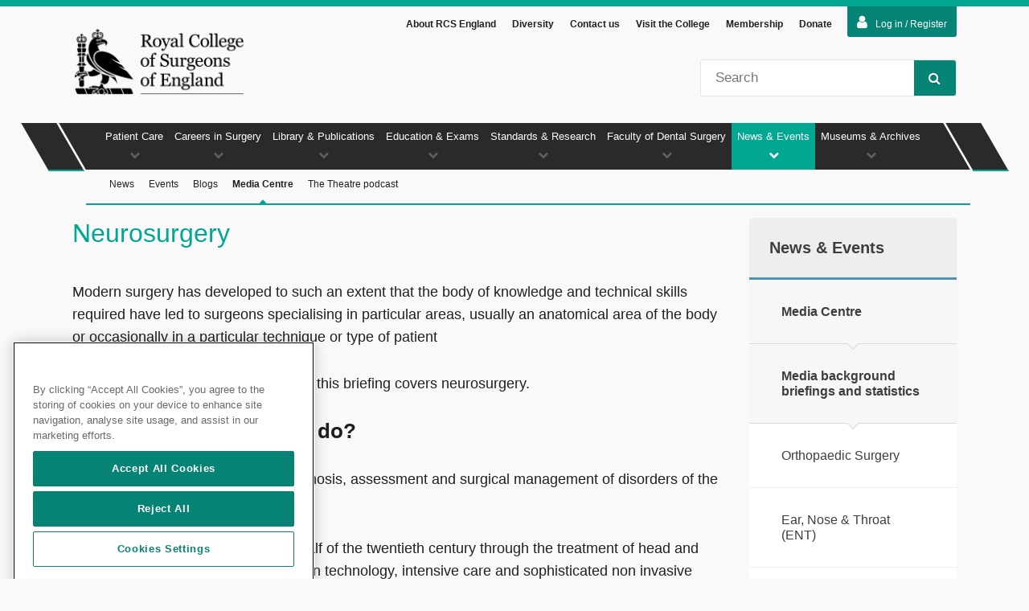

--- FILE ---
content_type: text/html; charset=utf-8
request_url: https://rcseng.ac.uk/news-and-events/media-centre/media-background-briefings-and-statistics/neurosurgery/
body_size: 13610
content:

<!DOCTYPE html>
<html lang="en">
<head prefix="og: http://ogp.me/ns#">



<!-- OneTrust Cookies Consent Notice start for rcseng.ac.uk -->
<script src="https://cdn-ukwest.onetrust.com/scripttemplates/otSDKStub.js" data-document-language="true" type="text/javascript" charset="UTF-8" data-domain-script="019855da-d159-7b5b-a6a9-94b6704ff88f"></script>
<script type="text/javascript">
function OptanonWrapper() {onOneTrustChanged();}
</script>
<!-- OneTrust Cookies Consent Notice end for rcseng.ac.uk -->
    
    <!-- Google Tag Manager --> <script type='text/plain' class='optanon-category-C0002-C0004'>(function(w,d,s,l,i){w[l]=w[l]||[];w[l].push({'gtm.start': new Date().getTime(),event:'gtm.js'});var f=d.getElementsByTagName(s)[0], j=d.createElement(s),dl=l!='dataLayer'?'&amp;l='+l:'';j.async=true;j.src= 'https://www.googletagmanager.com/gtm.js?id='+i+dl;f.parentNode.insertBefore(j,f); })(window,document,'script','dataLayer','GTM-WQHDB8S');</script> <!-- End Google Tag Manager --> <!-- Page hiding snippet (recommended) --> <style>.async-hide { opacity: 0 !important} </style> <script type='text/plain' class='optanon-category-C0002-C0004'> (function(a,s,y,n,c,h,i,d,e){s.className+=' '+y; h.end=i=function(){s.className=s.className.replace(RegExp(' ?'+y),'')}; (a[n]=a[n]||[]).hide=h;setTimeout(function(){i();h.end=null},c); })(window,document.documentElement,'async-hide','dataLayer',4000,{'GTM-WQHDB8S':true}); </script> <!-- End Page hiding snippet (recommended) -->

    <meta charset="utf-8" />
    <meta name="description" content="Neurosurgery encompasses the diagnosis, assessment and surgical management of disorders of the nervous system." />
    <meta name="keywords" content="RCS" />
    <meta name="author" content="sitecore\lewis.ashman@rcseng.ac.uk" />
    <meta name="copyright" content="Copyright RCS 2015" />
    <meta name="viewport" content="width=device-width, initial-scale=1, maximum-scale=1">

    <meta property="og:locale" content="en-GB" />
    <meta property="og:site_name" content="Royal College of Surgeons" />
    <meta property="og:title" content="Neurosurgery &mdash; Royal College of Surgeons" />
    <meta property="og:description" content="Neurosurgery encompasses the diagnosis, assessment and surgical management of disorders of the nervous system." />
    <meta property="og:type" content="website" />
    <meta property="og:url" content="https://www.rcseng.ac.uk/news-and-events/media-centre/media-background-briefings-and-statistics/neurosurgery/" />

    <meta name="twitter:card" content="summary_large_image" />
    <meta name="twitter:title" content="Neurosurgery &mdash; Royal College of Surgeons">
    <meta name="twitter:description" content="Neurosurgery encompasses the diagnosis, assessment and surgical management of disorders of the nervous system.">
    <!-- To stop indexing the QA and staging -->

    <!-- To stop indexing pages marked as excluded from search -->

    <!-- Siteimprove PageID -->
    <meta name="pageID" content="C659A19C-E0CD-4785-A049-5F765FC62386" />

    <meta name="format-detection" content="telephone=no" />
    <meta http-equiv="X-UA-Compatible" content="IE=edge" />

    <title>Neurosurgery &mdash; Royal College of Surgeons</title>
    <link rel="canonical" href="https://www.rcseng.ac.uk/news-and-events/media-centre/media-background-briefings-and-statistics/neurosurgery/" />

    
    <link rel="shortcut icon" href="/Content/RcsEng/images/icons/favicon.ico" />
    <link rel="apple-touch-icon" sizes="57x57" href="/Content/RcsEng/images/icons/apple-touch-icon-57x57.png">
    <link rel="apple-touch-icon" sizes="60x60" href="/Content/RcsEng/images/icons/apple-touch-icon-60x60.png">
    <link rel="apple-touch-icon" sizes="72x72" href="/Content/RcsEng/images/icons/apple-touch-icon-72x72.png">
    <link rel="apple-touch-icon" sizes="76x76" href="/Content/RcsEng/images/icons/apple-touch-icon-76x76.png">
    <link rel="apple-touch-icon" sizes="114x114" href="/Content/RcsEng/images/icons/apple-touch-icon-114x114.png">
    <link rel="apple-touch-icon" sizes="120x120" href="/Content/RcsEng/images/icons/apple-touch-icon-120x120.png">
    <link rel="apple-touch-icon" sizes="144x144" href="/Content/RcsEng/images/icons/apple-touch-icon-144x144.png">
    <link rel="apple-touch-icon" sizes="152x152" href="/Content/RcsEng/images/icons/apple-touch-icon-152x152.png">
    <link rel="apple-touch-icon" sizes="180x180" href="/Content/RcsEng/images/icons/apple-touch-icon-180x180.png">
    <link rel="icon" type="image/png" href="/Content/RcsEng/images/icons/favicon-32x32.png" sizes="32x32">
    <link rel="icon" type="image/png" href="/Content/RcsEng/images/icons/android-chrome-192x192.png" sizes="192x192">
    <link rel="icon" type="image/png" href="/Content/RcsEng/images/icons/favicon-96x96.png" sizes="96x96">
    <link rel="icon" type="image/png" href="/Content/RcsEng/images/icons/favicon-16x16.png" sizes="16x16">
    <link rel="manifest" href="/Content/RcsEng/images/icons/manifest.json">
    <link rel="mask-icon" href="/Content/RcsEng/images/icons/safari-pinned-tab.svg" color="#2a2a2a">
    <meta name="msapplication-TileColor" content="#01A791">
    <meta name="msapplication-TileImage" content="/Content/RcsEng/images/icons/mstile-144x144.png">
    <meta name="theme-color" content="#01A791">

    <link rel="stylesheet" href="/Content/RcsEng/css/dist/rcs-bundle.min.css?v=ret7" />
    <link rel="stylesheet" href="https://maxcdn.bootstrapcdn.com/font-awesome/4.7.0/css/font-awesome.min.css" />
    <link rel="stylesheet" href="/Content/RcsEng/css/libs/jquery-ui-custom.min.css" />

    <!--[if lt IE 9]>
        <link rel="stylesheet" href="/Content/RcsEng/css/dist/ie8.min.css")" />
        <script src="http://html5shiv.googlecode.com/svn/trunk/html5.js"></script>
        <script src="https://raw.githubusercontent.com/aFarkas/html5shiv/master/src/html5shiv-printshiv.js"></script>
        <script src="/Scripts/RcsEng/libs/html5shiv-printshiv.js"></script>
    <![endif]-->



</head>
<body id="ng-app" data-ng-app="rcsApp" class="">
    <a href="#pageMain" class="skip-to-content" tabindex="0">Skip to main content</a>
    <!-- Google Tag Manager (noscript) -->
<noscript><iframe src="https://www.googletagmanager.com/ns.html?id=GTM-WQHDB8S"
height="0" width="0" style="display:none;visibility:hidden"></iframe></noscript>
<!-- End Google Tag Manager (noscript) -->

    <nav id="mobileNav">
        <div class="mobileNavWrapper">
            
<header class="mobileNavHeader">
    <button class="menuUp btn">Menu<i class="fa fa-chevron-up"></i></button>
    <button class="searchTrigger btn iconBtn">Search<i class="fa fa-search"></i></button>
    <button class="closeNav btn iconBtn">Close<i class="fa fa-times"></i></button>
</header>
<div class="mobileSearch">
    <fieldset>
        <legend class="hidden">Site Search</legend>
        <label class="hidden" for="mobileSiteSearch">Site Search</label>
        <input type="search" id="mobileSiteSearch" name="mobileSearch" placeholder="Search" />
        <button class="btn iconBtn">
            Go<i class="fa fa-search"></i>
        </button>
    </fieldset>
</div>
<ul class="mobilePrimary noList">
        <li data-navref="nid-0" class=''>
            <a href="/patient-care/" title="" class="textLink">Patient Care</a>
            <a title="" class="iconLink"><i class="fa fa-chevron-up"></i></a>

<ul class="mobileSecondary noList">
        <li class='no-children '>
            <a href="/patient-care/having-surgery/" title="" class="textLink">Having Surgery</a>
            
        </li>
        <li class='no-children '>
            <a href="/patient-care/cosmetic-surgery/" title="" class="textLink">Cosmetic surgery</a>
            
        </li>
        <li class='no-children '>
            <a href="/patient-care/surgical-staff-and-regulation/" title="" class="textLink">Surgical Staff &amp; Regulation</a>
            
        </li>
        <li class='no-children '>
            <a href="/patient-care/patient-and-public-involvement/" title="" class="textLink">Patient and public involvement</a>
            
        </li>
</ul>        </li>
        <li data-navref="nid-1" class=''>
            <a href="/careers-in-surgery/" title="" class="textLink">Careers in Surgery</a>
            <a title="" class="iconLink"><i class="fa fa-chevron-up"></i></a>

<ul class="mobileSecondary noList">
        <li class='no-children '>
            <a href="/careers-in-surgery/careers-support/" title="" class="textLink">Careers Support</a>
            
        </li>
        <li class='no-children '>
            <a href="/careers-in-surgery/medical-students/" title="" class="textLink">Students</a>
            
        </li>
        <li class='no-children '>
            <a href="/careers-in-surgery/trainees/" title="" class="textLink">Trainees</a>
            
        </li>
        <li class='no-children '>
            <a href="/careers-in-surgery/outreach/" title="" class="textLink">Outreach</a>
            
        </li>
        <li class=' '>
            <a href="/careers-in-surgery/surgeons/" title="" class="textLink">Surgeons</a>
            
                <a class="iconLink"><i class="fa fa-chevron-down"></i></a>
<ul class="mobileSecondary noList">
        <li class='no-children '>
            <a href="/careers-in-surgery/surgeons/sas/" title="" class="textLink">SAS surgeons</a>
            
        </li>
</ul>        </li>
        <li class='no-children '>
            <a href="/careers-in-surgery/women-in-surgery/" title="" class="textLink">Women in Surgery (WinS)</a>
            
        </li>
        <li class='no-children '>
            <a href="/careers-in-surgery/international-trainees-and-surgeons/" title="" class="textLink">International Surgeons</a>
            
        </li>
        <li class='no-children '>
            <a href="/careers-in-surgery/wellbeing/" title="" class="textLink">Wellbeing support and resources</a>
            
        </li>
        <li class='no-children '>
            <a href="/careers-in-surgery/surgical-team-hub/" title="" class="textLink">The surgical team </a>
            
        </li>
        <li class='no-children '>
            <a href="/careers-in-surgery/sas/" title="" class="textLink">SAS</a>
            
        </li>
        <li class='no-children '>
            <a href="/careers-in-surgery/prism/" title="" class="textLink">PRISM</a>
            
        </li>
</ul>        </li>
        <li data-navref="nid-2" class=''>
            <a href="/library-and-publications/" title="" class="textLink">Library &amp; Publications</a>
            <a title="" class="iconLink"><i class="fa fa-chevron-up"></i></a>

<ul class="mobileSecondary noList">
        <li class='no-children '>
            <a href="/library-and-publications/library/" title="" class="textLink">Library</a>
            
        </li>
        <li class='no-children '>
            <a href="/library-and-publications/surgicat/" title="" class="textLink">Library Catalogue</a>
            
        </li>
        <li class='no-children '>
            <a href="/library-and-publications/library-blog/" title="" class="textLink">Library Blog</a>
            
        </li>
        <li class='no-children '>
            <a href="/library-and-publications/rcs-publications/" title="" class="textLink">RCS Publications</a>
            
        </li>
        <li class='no-children '>
            <a href="/library-and-publications/journals/" title="" class="textLink">Journals</a>
            
        </li>
</ul>        </li>
        <li data-navref="nid-3" class=''>
            <a href="/education-and-exams/" title="" class="textLink">Education &amp; Exams</a>
            <a title="" class="iconLink"><i class="fa fa-chevron-up"></i></a>

<ul class="mobileSecondary noList">
        <li class=' '>
            <a href="/education-and-exams/exams/" title="" class="textLink">Exams</a>
            
                <a class="iconLink"><i class="fa fa-chevron-down"></i></a>
<ul class="mobileSecondary noList">
        <li class='no-children '>
            <a href="/education-and-exams/exams/become-a-host-venue/" title="" class="textLink">Become a Host Venue</a>
            
        </li>
</ul>        </li>
        <li class='no-children '>
            <a href="/education-and-exams/courses/" title="" class="textLink">Courses</a>
            
        </li>
        <li class='no-children '>
            <a href="/education-and-exams/our-team/" title="" class="textLink">Work with our team</a>
            
        </li>
        <li class='no-children '>
            <a href="/education-and-exams/accreditation/" title="" class="textLink">Accreditation and CPD awards</a>
            
        </li>
</ul>        </li>
        <li data-navref="nid-4" class=''>
            <a href="/standards-and-research/" title="" class="textLink">Standards &amp; Research</a>
            <a title="" class="iconLink"><i class="fa fa-chevron-up"></i></a>

<ul class="mobileSecondary noList">
        <li class='no-children '>
            <a href="/standards-and-research/future-of-surgery/" title="" class="textLink">Commission on the Future of Surgery</a>
            
        </li>
        <li class='no-children '>
            <a href="/standards-and-research/surgical-workforce-census/" title="" class="textLink">2025 UK Surgical Workforce Census</a>
            
        </li>
        <li class='no-children '>
            <a href="/standards-and-research/standards-and-guidance/" title="" class="textLink">Standards &amp; Guidance</a>
            
        </li>
        <li class='no-children '>
            <a href="/standards-and-research/support-for-surgeons-and-services/" title="" class="textLink">Support for Surgeons &amp; Services</a>
            
        </li>
        <li class='no-children '>
            <a href="/standards-and-research/research/" title="" class="textLink">Research</a>
            
        </li>
</ul>        </li>
        <li data-navref="nid-5" class=''>
            <a href="/dental-faculties/" title="" class="textLink">Faculty of Dental Surgery</a>
            <a title="" class="iconLink"><i class="fa fa-chevron-up"></i></a>

<ul class="mobileSecondary noList">
        <li class=' '>
            <a href="/dental-faculties/fds/" title="" class="textLink">Faculty of Dental Surgery (FDS)</a>
            
                <a class="iconLink"><i class="fa fa-chevron-down"></i></a>
<ul class="mobileSecondary noList">
        <li class='no-children '>
            <a href="/dental-faculties/fds/careers-in-dentistry/" title="" class="textLink">Careers in dentistry</a>
            
        </li>
        <li class='no-children '>
            <a href="/dental-faculties/fds/research/" title="" class="textLink">Oral and Dental Research</a>
            
        </li>
        <li class='no-children '>
            <a href="/dental-faculties/fds/publications-guidelines/" title="" class="textLink">Publications &amp; Guidelines</a>
            
        </li>
</ul>        </li>
</ul>        </li>
        <li data-navref="nid-6" class='is-active'>
            <a href="/news-and-events/" title="" class="textLink">News &amp; Events</a>
            <a title="" class="iconLink"><i class="fa fa-chevron-up"></i></a>

<ul class="mobileSecondary noList">
        <li class='no-children '>
            <a href="/news-and-events/news/" title="" class="textLink">News</a>
            
        </li>
        <li class='no-children '>
            <a href="/news-and-events/events/" title="" class="textLink">Events</a>
            
        </li>
        <li class='no-children '>
            <a href="/news-and-events/blog/" title="" class="textLink">Blogs</a>
            
        </li>
        <li class='no-children is-active'>
            <a href="/news-and-events/media-centre/" title="" class="textLink">Media Centre</a>
            
        </li>
        <li class='no-children '>
            <a href="/news-and-events/podcast/" title="" class="textLink">The Theatre podcast</a>
            
        </li>
</ul>        </li>
        <li data-navref="nid-7" class=''>
            <a href="/museums-and-archives/" title="" class="textLink">Museums &amp; Archives</a>
            <a title="" class="iconLink"><i class="fa fa-chevron-up"></i></a>

<ul class="mobileSecondary noList">
        <li class='no-children '>
            <a href="/museums-and-archives/anatomy-and-pathology-museum/" title="" class="textLink">Anatomy and Pathology Museum</a>
            
        </li>
        <li class='no-children '>
            <a href="/museums-and-archives/hunterian-museum/" title="" class="textLink">Hunterian Museum</a>
            
        </li>
        <li class='no-children '>
            <a href="/museums-and-archives/archives/" title="" class="textLink">Archives</a>
            
        </li>
</ul>        </li>
</ul>
            <ul class="mobileExtraNav">
        <li><a href="/about-the-rcs/" title="About RCS England" class="textLink">About RCS England</a></li>
        <li><a href="/diversity/" title="Diversity" class="textLink">Diversity</a></li>
        <li><a href="/about-the-rcs/contact/" title="Contact us" class="textLink">Contact us</a></li>
        <li><a href="/about-the-rcs/visit-the-college/" title="Visit the College" class="textLink">Visit the College</a></li>
        <li><a href="/about-the-rcs/membership/" title="Membership" class="textLink">Membership</a></li>
        <li><a href="/about-the-rcs/support-our-work/donate/" title="Donate" class="textLink">Donate</a></li>
                    <li>
            <form action="/identity/externallogin?authenticationType=AzureADB2C&amp;ReturnUrl=/identity/externallogincallback?ReturnUrl=/news-and-events/media-centre/media-background-briefings-and-statistics/neurosurgery/&amp;sc_site=website&amp;authenticationSource=Default" method="post">
                <button type="submit" class="loginbutton"><i class="fa fa-user"></i>Log in / Register</button>
            </form>
        </li>
</ul>

        </div>
    </nav>

    <div id="top" class="pageWrap">
        <button class="navTrigger btn iconBtn">Nav<i class="fa fa-bars"></i></button>

<div id="loginAreas">
    <input id="LoginState" name="LoginState" type="hidden" value="" /><div id="loginToggle" class="wrapper">
    <form action="/identity/externallogin?authenticationType=AzureADB2C&amp;ReturnUrl=/identity/externallogincallback?ReturnUrl=/news-and-events/media-centre/media-background-briefings-and-statistics/neurosurgery/&amp;sc_site=website&amp;authenticationSource=Default" method="post">
            <button type="submit" class="loginbutton"><i class="fa fa-user"></i>Log in / Register</button>
    </form>
</div>

    
</div>

<header id="pageHeader" >
    <div class="cf headerContainer wrapper">
        <div class="headerNav">
            <ul class="noList">

                    <li><a href="/about-the-rcs/" title="About RCS England">About RCS England</a></li>
                    <li><a href="/diversity/" title="Diversity">Diversity</a></li>
                    <li><a href="/about-the-rcs/contact/" title="Contact us">Contact us</a></li>
                    <li><a href="/about-the-rcs/visit-the-college/" title="Visit the College">Visit the College</a></li>
                    <li><a href="/about-the-rcs/membership/" title="Membership">Membership</a></li>
                    <li><a href="/about-the-rcs/support-our-work/donate/" title="Donate">Donate</a></li>



            </ul>
        </div>
        <div id="logo">
<a href="/" title="The Royal College of Surgeons of England" ><img src="/-/media/Images/RCS/System/royal-college-of-surgeons-of-england-logo-v2-transparent.png?h=186&amp;w=438&amp;la=en&amp;hash=4E3A45D933E4022016ABCCA2B6771165" alt="" /></a>        </div>
        <div class="search">
            <div>
                <label class="hidden" for="siteSearch">Site Search</label>
                <input type="search" name="q" maxlength="100" class="searchQuery" placeholder="Search" id="siteSearch" />
                <button class="btn iconBtn"><i class="fa fa-search"></i>Search</button>
            </div>
        </div>
    </div>

</header>



<script type="application/ld+json">
{
    "@context": "http://schema.org",
    "@type": "Organization",
    "url": "https://www.rcseng.ac.uk",
    "logo": "https://www.rcseng.ac.uk/-/media/Images/RCS/System/royal-college-of-surgeons-of-england-logo-v2-transparent.png"
}
</script>

        <nav id="mainNav">
    <div class="wrapper">
        <ul class="navPrimary noList">
                <li data-navref="nid-0"
                    class="">
                    <a href="/patient-care/" title="">Patient Care<i class="fa fa-chevron-down"></i></a>
                        <div class="subNav">
                            <ul id="nid-0"
                                class="navSecondary noList ">

                                    <li>
                                        <a href="/patient-care/having-surgery/" title=""
                                           class="navSubItem ">
                                            Having Surgery<i class="fa fa-caret-up"></i>
                                        </a>
                                    </li>
                                    <li>
                                        <a href="/patient-care/cosmetic-surgery/" title=""
                                           class="navSubItem ">
                                            Cosmetic surgery<i class="fa fa-caret-up"></i>
                                        </a>
                                    </li>
                                    <li>
                                        <a href="/patient-care/surgical-staff-and-regulation/" title=""
                                           class="navSubItem ">
                                            Surgical Staff &amp; Regulation<i class="fa fa-caret-up"></i>
                                        </a>
                                    </li>
                                    <li>
                                        <a href="/patient-care/patient-and-public-involvement/" title=""
                                           class="navSubItem ">
                                            Patient and public involvement<i class="fa fa-caret-up"></i>
                                        </a>
                                    </li>
                                <div class="overflowMenu">
                                    <a class="overflowAccordion" href="#">More <i class="fa fa-chevron-down"></i></a>
                                    <ul></ul>
                                </div>
                            </ul>
                        </div>
                </li>
                <li data-navref="nid-1"
                    class="">
                    <a href="/careers-in-surgery/" title="">Careers in Surgery<i class="fa fa-chevron-down"></i></a>
                        <div class="subNav">
                            <ul id="nid-1"
                                class="navSecondary noList ">

                                    <li>
                                        <a href="/careers-in-surgery/careers-support/" title=""
                                           class="navSubItem ">
                                            Careers Support<i class="fa fa-caret-up"></i>
                                        </a>
                                    </li>
                                    <li>
                                        <a href="/careers-in-surgery/medical-students/" title=""
                                           class="navSubItem ">
                                            Students<i class="fa fa-caret-up"></i>
                                        </a>
                                    </li>
                                    <li>
                                        <a href="/careers-in-surgery/trainees/" title=""
                                           class="navSubItem ">
                                            Trainees<i class="fa fa-caret-up"></i>
                                        </a>
                                    </li>
                                    <li>
                                        <a href="/careers-in-surgery/outreach/" title=""
                                           class="navSubItem ">
                                            Outreach<i class="fa fa-caret-up"></i>
                                        </a>
                                    </li>
                                    <li>
                                        <a href="/careers-in-surgery/surgeons/" title=""
                                           class="navSubItem ">
                                            Surgeons<i class="fa fa-caret-up"></i>
                                        </a>
                                    </li>
                                    <li>
                                        <a href="/careers-in-surgery/women-in-surgery/" title=""
                                           class="navSubItem ">
                                            Women in Surgery (WinS)<i class="fa fa-caret-up"></i>
                                        </a>
                                    </li>
                                    <li>
                                        <a href="/careers-in-surgery/international-trainees-and-surgeons/" title=""
                                           class="navSubItem ">
                                            International Surgeons<i class="fa fa-caret-up"></i>
                                        </a>
                                    </li>
                                    <li>
                                        <a href="/careers-in-surgery/wellbeing/" title=""
                                           class="navSubItem ">
                                            Wellbeing support and resources<i class="fa fa-caret-up"></i>
                                        </a>
                                    </li>
                                    <li>
                                        <a href="/careers-in-surgery/surgical-team-hub/" title=""
                                           class="navSubItem ">
                                            The surgical team <i class="fa fa-caret-up"></i>
                                        </a>
                                    </li>
                                    <li>
                                        <a href="/careers-in-surgery/sas/" title=""
                                           class="navSubItem ">
                                            SAS<i class="fa fa-caret-up"></i>
                                        </a>
                                    </li>
                                    <li>
                                        <a href="/careers-in-surgery/prism/" title=""
                                           class="navSubItem ">
                                            PRISM<i class="fa fa-caret-up"></i>
                                        </a>
                                    </li>
                                <div class="overflowMenu">
                                    <a class="overflowAccordion" href="#">More <i class="fa fa-chevron-down"></i></a>
                                    <ul></ul>
                                </div>
                            </ul>
                        </div>
                </li>
                <li data-navref="nid-2"
                    class="">
                    <a href="/library-and-publications/" title="">Library &amp; Publications<i class="fa fa-chevron-down"></i></a>
                        <div class="subNav">
                            <ul id="nid-2"
                                class="navSecondary noList ">

                                    <li>
                                        <a href="/library-and-publications/library/" title=""
                                           class="navSubItem ">
                                            Library<i class="fa fa-caret-up"></i>
                                        </a>
                                    </li>
                                    <li>
                                        <a href="/library-and-publications/surgicat/" title=""
                                           class="navSubItem ">
                                            Library Catalogue<i class="fa fa-caret-up"></i>
                                        </a>
                                    </li>
                                    <li>
                                        <a href="/library-and-publications/library-blog/" title=""
                                           class="navSubItem ">
                                            Library Blog<i class="fa fa-caret-up"></i>
                                        </a>
                                    </li>
                                    <li>
                                        <a href="/library-and-publications/rcs-publications/" title=""
                                           class="navSubItem ">
                                            RCS Publications<i class="fa fa-caret-up"></i>
                                        </a>
                                    </li>
                                    <li>
                                        <a href="/library-and-publications/journals/" title=""
                                           class="navSubItem ">
                                            Journals<i class="fa fa-caret-up"></i>
                                        </a>
                                    </li>
                                <div class="overflowMenu">
                                    <a class="overflowAccordion" href="#">More <i class="fa fa-chevron-down"></i></a>
                                    <ul></ul>
                                </div>
                            </ul>
                        </div>
                </li>
                <li data-navref="nid-3"
                    class="">
                    <a href="/education-and-exams/" title="">Education &amp; Exams<i class="fa fa-chevron-down"></i></a>
                        <div class="subNav">
                            <ul id="nid-3"
                                class="navSecondary noList ">

                                    <li>
                                        <a href="/education-and-exams/exams/" title=""
                                           class="navSubItem ">
                                            Exams<i class="fa fa-caret-up"></i>
                                        </a>
                                    </li>
                                    <li>
                                        <a href="/education-and-exams/courses/" title=""
                                           class="navSubItem ">
                                            Courses<i class="fa fa-caret-up"></i>
                                        </a>
                                    </li>
                                    <li>
                                        <a href="/education-and-exams/our-team/" title=""
                                           class="navSubItem ">
                                            Work with our team<i class="fa fa-caret-up"></i>
                                        </a>
                                    </li>
                                    <li>
                                        <a href="/education-and-exams/accreditation/" title=""
                                           class="navSubItem ">
                                            Accreditation and CPD awards<i class="fa fa-caret-up"></i>
                                        </a>
                                    </li>
                                <div class="overflowMenu">
                                    <a class="overflowAccordion" href="#">More <i class="fa fa-chevron-down"></i></a>
                                    <ul></ul>
                                </div>
                            </ul>
                        </div>
                </li>
                <li data-navref="nid-4"
                    class="">
                    <a href="/standards-and-research/" title="">Standards &amp; Research<i class="fa fa-chevron-down"></i></a>
                        <div class="subNav">
                            <ul id="nid-4"
                                class="navSecondary noList ">

                                    <li>
                                        <a href="/standards-and-research/future-of-surgery/" title=""
                                           class="navSubItem ">
                                            Commission on the Future of Surgery<i class="fa fa-caret-up"></i>
                                        </a>
                                    </li>
                                    <li>
                                        <a href="/standards-and-research/surgical-workforce-census/" title=""
                                           class="navSubItem ">
                                            2025 UK Surgical Workforce Census<i class="fa fa-caret-up"></i>
                                        </a>
                                    </li>
                                    <li>
                                        <a href="/standards-and-research/standards-and-guidance/" title=""
                                           class="navSubItem ">
                                            Standards &amp; Guidance<i class="fa fa-caret-up"></i>
                                        </a>
                                    </li>
                                    <li>
                                        <a href="/standards-and-research/support-for-surgeons-and-services/" title=""
                                           class="navSubItem ">
                                            Support for Surgeons &amp; Services<i class="fa fa-caret-up"></i>
                                        </a>
                                    </li>
                                    <li>
                                        <a href="/standards-and-research/research/" title=""
                                           class="navSubItem ">
                                            Research<i class="fa fa-caret-up"></i>
                                        </a>
                                    </li>
                                <div class="overflowMenu">
                                    <a class="overflowAccordion" href="#">More <i class="fa fa-chevron-down"></i></a>
                                    <ul></ul>
                                </div>
                            </ul>
                        </div>
                </li>
                <li data-navref="nid-5"
                    class="">
                    <a href="/dental-faculties/" title="">Faculty of Dental Surgery<i class="fa fa-chevron-down"></i></a>
                        <div class="subNav">
                            <ul id="nid-5"
                                class="navSecondary noList ">

                                    <li>
                                        <a href="/dental-faculties/fds/" title=""
                                           class="navSubItem ">
                                            Faculty of Dental Surgery (FDS)<i class="fa fa-caret-up"></i>
                                        </a>
                                    </li>
                                <div class="overflowMenu">
                                    <a class="overflowAccordion" href="#">More <i class="fa fa-chevron-down"></i></a>
                                    <ul></ul>
                                </div>
                            </ul>
                        </div>
                </li>
                <li data-navref="nid-6"
                    class="currentParentItem">
                    <a href="/news-and-events/" title="">News &amp; Events<i class="fa fa-chevron-down"></i></a>
                        <div class="subNav">
                            <ul id="nid-6"
                                class="navSecondary noList currentSubMenu">

                                    <li>
                                        <a href="/news-and-events/news/" title=""
                                           class="navSubItem ">
                                            News<i class="fa fa-caret-up"></i>
                                        </a>
                                    </li>
                                    <li>
                                        <a href="/news-and-events/events/" title=""
                                           class="navSubItem ">
                                            Events<i class="fa fa-caret-up"></i>
                                        </a>
                                    </li>
                                    <li>
                                        <a href="/news-and-events/blog/" title=""
                                           class="navSubItem ">
                                            Blogs<i class="fa fa-caret-up"></i>
                                        </a>
                                    </li>
                                    <li>
                                        <a href="/news-and-events/media-centre/" title=""
                                           class="navSubItem currentSubItem">
                                            Media Centre<i class="fa fa-caret-up"></i>
                                        </a>
                                    </li>
                                    <li>
                                        <a href="/news-and-events/podcast/" title=""
                                           class="navSubItem ">
                                            The Theatre podcast<i class="fa fa-caret-up"></i>
                                        </a>
                                    </li>
                                <div class="overflowMenu">
                                    <a class="overflowAccordion" href="#">More <i class="fa fa-chevron-down"></i></a>
                                    <ul></ul>
                                </div>
                            </ul>
                        </div>
                </li>
                <li data-navref="nid-7"
                    class="">
                    <a href="/museums-and-archives/" title="">Museums &amp; Archives<i class="fa fa-chevron-down"></i></a>
                        <div class="subNav">
                            <ul id="nid-7"
                                class="navSecondary noList ">

                                    <li>
                                        <a href="/museums-and-archives/anatomy-and-pathology-museum/" title=""
                                           class="navSubItem ">
                                            Anatomy and Pathology Museum<i class="fa fa-caret-up"></i>
                                        </a>
                                    </li>
                                    <li>
                                        <a href="/museums-and-archives/hunterian-museum/" title=""
                                           class="navSubItem ">
                                            Hunterian Museum<i class="fa fa-caret-up"></i>
                                        </a>
                                    </li>
                                    <li>
                                        <a href="/museums-and-archives/archives/" title=""
                                           class="navSubItem ">
                                            Archives<i class="fa fa-caret-up"></i>
                                        </a>
                                    </li>
                                <div class="overflowMenu">
                                    <a class="overflowAccordion" href="#">More <i class="fa fa-chevron-down"></i></a>
                                    <ul></ul>
                                </div>
                            </ul>
                        </div>
                </li>
        </ul>
        <div class="dummyNav"></div>
    </div>
</nav>

        <main id="pageMain" class="wrapper cf" data-is-in-page-editor="false">
            <article class="pageContent">
                <h1>Neurosurgery</h1>



<div class="">
    
    <p>Modern surgery has developed to such an extent that the body of knowledge and technical skills required have led to surgeons specialising in particular areas, usually an anatomical area of the body or occasionally in a particular technique or type of patient</p>
<p>There are ten surgical specialties and this briefing covers neurosurgery.</p>
<h2>What do neurosurgeons do?</h2>
<p>Neurosurgery encompasses the diagnosis, assessment and surgical management of disorders of the nervous system.</p>
<p>The specialty developed in the first half of the twentieth century through the treatment of head and brain injuries. Subsequent advances in technology, intensive care and sophisticated non invasive procedures have widened the scope of neurosurgical practice to include oncology services and neurovascular as well as trauma.</p>
<p>The principle sub-specialties of neurosurgery</p>
<ul>
    <li>Paediatric neurosurgery &ndash; treatment of children accounts for 10-15 per cent of neurosurgery and includes facial anomalies and congenital spinal defects as well as tumours and other rarer conditions.</li>
    <li>Neuro-oncology &ndash; the management of brain and spinal tumours.</li>
    <li>Functional neurosurgery &ndash; the management of a wide range of problems including epilepsy, spasticity and movement disorders. </li>
    <li>Neurovascular surgery &ndash; surgeons work closely with interventional colleagues dealing with complex aneurysms and abnormal or narrowed blood vessels.</li>
    <li>Traumatology &ndash; head injury remains a major cause of death and disability in children and young adults. Research shows that prompt neurosurgical intervention and neuro-intensive care leads to substantially better outcomes.</li>
    <li>Skull-base surgery &ndash; advances in microsurgery, surgical approaches and reconstructions have been incorporated into routine practice of surgeons dealing with disorders of the skull-base and skull base tumours.</li>
    <li>Spinal surgery &ndash; due in part to an increased elderly population the subspecialty account for more than 50 per cent of department workloads. </li>
</ul>
<h2>Main operations</h2>
<p>Neurosurgeons undertake operations for a wide range of conditions affecting the central nervous system spine and peripheral nerves including:</p>
<ul>
    <li>The removal of brain, spinal and skull based tumours</li>
    <li>Managing trauma to the head and spine</li>
    <li>Prolapsed discs and other degenerative spinal conditions</li>
    <li>Infections and infestations</li>
    <li>Strokes, in particular haemorrhages due to cerebral (brain) aneurysms (a weakness in the wall of a cerebral artery) and other malformations</li>
    <li>Epilepsy</li>
    <li>Movement disorders including advanced Parkinson&rsquo;s diseases using deep brain stimulation surgery (DBS) which involves the implanting of a &lsquo;brain pacemaker&rsquo; sending electrical impulses to specific parts of the brain </li>
    <li>Some psychiatric disorders</li>
    <li>Congenital malformations of the nervous system including spina bifida. </li>
    <li>Hydrocephalus and other disturbances of cerebro-spinal fluid flow</li>
</ul>
<h2>Developments:</h2>
<p>Advances in neurosurgery, in particular developments in interventional radiology, microsurgical techniques and non invasive techniques have seen surgeons increasingly working alongside professionals from other medical disciplines.</p>
<p>In 2007 neurosurgery modernised its training programme, introducing a three-year initial training phase incorporating the basic clinical neurosciences. The training programme reflects the developments taking place in clinical neurosciences and the requirements of national service delivery. In 2008 neurosurgery piloted the first national selection into a surgical subspecialty.</p>
<h2>Further Information</h2>
<p><a class="external-link" href="http://www.sbns.org.uk/">Society of British Neurological Surgeons (SBNS)</a></p>
<ul>
    <li>Fax: 020 7869 6892</li>
    <li>Email: <a title="external-link" href="mailto:admin@sbns.org.uk">admin@sbns.org.uk</a></li>
</ul>
<blockquote>
</blockquote>
</div>
                <div class="sharePod hide-mobile">
    <div>
        <div class="caption">
            <h2>Share this page:
                <span>
                    <i class="fa fa-chevron-up"></i>
                </span>
            </h2>
        </div>
        <div class="methodContainer">
            <div class="shareMethod" data-share-method="facebook">
                <i class="fa fa-facebook"></i>
                <i class="fa fa-chevron-down"></i>
            </div>
            <div class="shareMethod active" data-share-method="twitter">
                <i class="fa fa-twitter"></i>
                <i class="fa fa-chevron-down"></i>
            </div>
            <div class="shareMethod" data-share-method="email">
                <i class="fa fa-envelope"></i>
                <i class="fa fa-chevron-down"></i>
            </div>
        </div>
    </div>
    <div data-hide-when-inactive>
        <div class="methodContainerMobile">
            <div class="shareMethod" data-share-method="facebook">
                <i class="fa fa-facebook"></i>
                <i class="fa fa-chevron-down"></i>
            </div>
            <div class="shareMethod active" data-share-method="twitter">
                <i class="fa fa-twitter"></i>
                <i class="fa fa-chevron-down"></i>
            </div>
            <div class="shareMethod" data-share-method="email">
                <i class="fa fa-envelope"></i>
                <i class="fa fa-chevron-down"></i>
            </div>
        </div>
        <div data-hide-when-inactive>
            <span class="chars-remaining show"></span>
            <label class="hidden" for=shareText>Share Text</label>
            <input type="text" class="shareTextInput" placeholder="Share text" value="" id="shareText" />
            <div class="facebook-share">
                <a class="btn" href="" target="_blank">
                    <span>share</span>
                </a>
            </div>
            <div class="twitter-share active">
                <a class="btn" target="_blank">
                    <span>tweet</span>
                </a>
            </div>
            <div class="email-share">
                <label for="recipientEmail" class="hidden">Recipient Email</label>
                <input type="email" id="recipientEmail" class="recipientEmail" placeholder="Recipient&#39;s email address" />
                <a class="btn" href="">
                    <span>email</span>
                </a>
            </div>                       
            <div class="print">
                <a href="javascript:window.print()">
                    <i class="fa fa-print"></i> Print this page
                </a>
            </div>
        </div>
    </div>
    <a href="" class="hidden-link hidden" target="_blank">Link</a>
    <a href="" class="hidden-link-same-window hidden">Link</a>
</div>
<div class="itemTags contentTags">
        <a href="/search/#SelectedFilters=9#Title=Neurosurgery" title="Neurosurgery">
            <i class="fa fa-tag"></i>Neurosurgery
        </a>
</div>


            </article>
                <div class="sidebar noList">
        <ul>
            <li>
                <a href="/news-and-events/" title="News &amp; Events" class="topLevel">News &amp; Events</a>

                <ul>
                        <li class="activeSubItem">
                            <a href="/news-and-events/media-centre/" title="Media Centre">Media Centre</a>
                        </li>
                        <li class="activeSubItem">
                            <a href="/news-and-events/media-centre/media-background-briefings-and-statistics/" title="Media background briefings and statistics">Media background briefings and statistics</a>
                        </li>

                    <li>
                        <ul class="sideChildren">
                                <li class="">
                                    <a href="/news-and-events/media-centre/media-background-briefings-and-statistics/orthopedic-surgery/" title="Orthopaedic Surgery">
                                        <i class="fa fa-chevron-right"></i><span>Orthopaedic Surgery</span>
                                    </a>
                                </li>
                                <li class="">
                                    <a href="/news-and-events/media-centre/media-background-briefings-and-statistics/ear-nose-and-throat/" title="Ear, Nose &amp; Throat (ENT)">
                                        <i class="fa fa-chevron-right"></i><span>Ear, Nose &amp; Throat (ENT)</span>
                                    </a>
                                </li>
                                <li class="">
                                    <a href="/news-and-events/media-centre/media-background-briefings-and-statistics/paediatric-surgery/" title="Paediatric Surgery&#160;">
                                        <i class="fa fa-chevron-right"></i><span>Paediatric Surgery&#160;</span>
                                    </a>
                                </li>
                                <li class="">
                                    <a href="/news-and-events/media-centre/media-background-briefings-and-statistics/urology/" title="Urology">
                                        <i class="fa fa-chevron-right"></i><span>Urology</span>
                                    </a>
                                </li>
                                <li class="">
                                    <a href="/news-and-events/media-centre/media-background-briefings-and-statistics/plastic-and-reconstructive/" title="Plastic and Reconstructive">
                                        <i class="fa fa-chevron-right"></i><span>Plastic and Reconstructive</span>
                                    </a>
                                </li>
                                <li class="active">
                                    <a href="/news-and-events/media-centre/media-background-briefings-and-statistics/neurosurgery/" title="Neurosurgery">
                                        <i class="fa fa-chevron-right"></i><span>Neurosurgery</span>
                                    </a>
                                </li>
                                <li class="">
                                    <a href="/news-and-events/media-centre/media-background-briefings-and-statistics/cardiothoracic-surgery/" title="Cardiothoracic Surgery">
                                        <i class="fa fa-chevron-right"></i><span>Cardiothoracic Surgery</span>
                                    </a>
                                </li>
                                <li class="">
                                    <a href="/news-and-events/media-centre/media-background-briefings-and-statistics/oral-and-maxillofacial-surgery/" title="Oral &amp; Maxillofacial surgery">
                                        <i class="fa fa-chevron-right"></i><span>Oral &amp; Maxillofacial surgery</span>
                                    </a>
                                </li>
                                <li class="">
                                    <a href="/news-and-events/media-centre/media-background-briefings-and-statistics/surgery-and-the-nhs-in-numbers/" title="Surgery and the NHS in numbers">
                                        <i class="fa fa-chevron-right"></i><span>Surgery and the NHS in numbers</span>
                                    </a>
                                </li>
                                <li class="">
                                    <a href="/news-and-events/media-centre/media-background-briefings-and-statistics/measuring-surgical-outcomes/" title="Measuring Surgical Outcomes">
                                        <i class="fa fa-chevron-right"></i><span>Measuring Surgical Outcomes</span>
                                    </a>
                                </li>
                        </ul>
                    </li>
                </ul>
            </li>
        </ul>
    </div>

        </main>
        <footer id="pageFooter" class="cf invisible">
    <div class="cf footerContainer wrapper">
        <a id="toTop" href="#top">Go to top<i class="fa fa-chevron-up"></i></a>
        <div class="footerLogo">
            <a href="" title="RCS">
                <img src="/-/media/Images/RCS/System/rcseng-footer-83x140.png?h=140&amp;w=83&amp;la=en&amp;hash=6DBEDF90906C9228A8963B0ADBAF8A13" alt="footer logo" />
            </a>
        </div>
        <div class="social">
            <p>Connect with RCS</p>
            <ul class="noList">
                    <li>
        <a href="https://www.rcseng.ac.uk/news-and-events/news/archive/rcs-england-will-no-longer-post-on-x/" title="Twitter" target="_blank">
            <i class="fa fa-twitter"></i>
            <span class="hidden">Twitter</span>
        </a>
    </li>
    <li>
        <a href="https://www.facebook.com/royalcollegeofsurgeons" title="Facebook" target="_blank">
            <i class="fa fa-facebook"></i>
            <span class="hidden">Facebook</span>
        </a>
    </li>
    <li>
        <a href="https://www.instagram.com/royalcollegeofsurgeons/" title="Instagram" target="_blank">
            <i class="fa fa-instagram"></i>
            <span class="hidden">Instagram</span>
        </a>
    </li>
    <li>
        <a href="https://www.linkedin.com/company/royal-college-of-surgeons-of-england" title="LinkedIn" target="_blank">
            <i class="fa fa-linkedin"></i>
            <span class="hidden">LinkedIn</span>
        </a>
    </li>
    <li>
        <a href="https://www.youtube.com/channel/UCt4twMdD8E2EBlnYSOWS8HA" title="YouTube" target="_blank">
            <i class="fa fa-youtube"></i>
            <span class="hidden">YouTube</span>
        </a>
    </li>

            </ul>
        </div>
        <div class="copyright">
            <p>&copy; 2025 The Royal College of Surgeons of England<br />
38-43 Lincoln's Inn Fields, London WC2A 3PE<br />
Tel: +44 (0)20 7405 3474<br />
Registered Charity no: 212808<br />
VAT no:&nbsp;668198970</p>
<p><a href="/terms-and-conditions/">Terms and conditions</a>&nbsp;| <a href="/privacy-policy/">Privacy policy</a>&nbsp;| <a href="/acceptable-use-policy/">Acceptable use policy</a>&nbsp;| <a href="/cookies-policy/">Cookies policy</a>&nbsp;|&nbsp; <a rel="noopener noreferrer" href="https://www.accessable.co.uk/the-royal-college-of-surgeons-of-england" target="_blank">AccessAble access guides</a>&nbsp;|&nbsp;<a href="/about-the-rcs/working-at-the-college/current-rcs-vacancies/">Vacancies</a></p>
        </div>
    </div>
</footer>


    </div>

    

    <!-- TEMP: Need these things as no FED on hand to do the fancy process. -->
    <!-- RECAPTCHA -->
    <script src="https://www.recaptcha.net/recaptcha/api.js" async defer></script>

    <!-- URL SHORTENER -->
    <script type="text/plain" class="optanon-category-C0004" src="https://apis.google.com/js/client.js"></script>

    <!-- SCRIPTS BUNDLE -->
    <script src="/Scripts/RcsEng/dist/scripts.min.js?v=ret7"></script>

    <!--[if lt IE 9]>
        <script src="/Scripts/RcsEng/ie8.js"></script>
    <![endif]-->

    

    

    


<script type="text/plain" class="optanon-category-C0002-C0004">

    (function($) {

        var checkoutSteps = {
            donation: 1,
            shipping: 2,
            payment: 3,
            confirmation: 4
        };

        // **********************************************************
        //
        // See ~/Scripts/RcsEng/googleTagManager.js for GTM functions
        //
        // **********************************************************

        function makeADonationPage() {
            /** *
                This logs what step of the checkout the user is on.
                Step 1 is only logged if the user is on the new donation page.
                The basket will be empty at this stage, so no products will be sent in the push.
            */
            pushCheckoutStepEvent(checkoutSteps.donation, [], function() { });

            // Set a checkouty type cookie to 2 which signifies New Donation Process
            document.cookie = "ct=2; expires=0; path=/";

            // The add to basket event is handled on the page after the donation is added
            // this is to ensure that google events aren't sent before validation.
        }

        function makeABasketPage() {

            var $removeButtons = $("[data-remove-button]");

            // On click of a remove button an event is sent saying which product got deleted.
            $removeButtons.off('click')
                .on("click",
                    function($event) {
                        if ($event) {
                            $event.preventDefault();
                        }

                        var $clickedButton = $(this);
                        var redirectUrl = $clickedButton.attr("href");

                        var $wrapper = $clickedButton.closest("[data-basket-item]");

                        var name = $wrapper.find("[data-product-name]").attr("data-product-name");
                        var sku = $wrapper.find("[data-product-sku]").attr("data-product-sku");
                        var price = $wrapper.find("[data-product-price]").attr("data-product-price");
                        var catalog = $wrapper.find("[data-product-catalog]").attr("data-product-catalog");

                        var product = createProduct(name, sku, price, catalog, 1);

                        // Push the event to google, and once the callback has been then emulate the link click.
                        removeFromBasketPush(product,
                            function() {
                                window.location.href = redirectUrl;
                            });
                    });
        }

        function makeAConfirmationPage() {

            // Confirmation data is added to the page in OrderCOnfirmation view.
            if (!confirmationData) {
                return;
            }

            var products = confirmationData.products || [];

            // Push confirmation event to Google with the products in the basket.
            pushCheckoutStepEvent(checkoutSteps.confirmation,
                products,
                function() { });

            // TransactionTracking.cshtml pushes the actual checkout event.
        }

        function makeAShippingPage() {
            // Order data is added to the page in ShippingDetails view.
            if (!orderData) {
                return;
            }

            var products = orderData.products || [];

            // Push shipping stage event to Google with the products in the basket.
            pushCheckoutStepEvent(checkoutSteps.shipping,
                products,
                function() { });

            // Set a checkouty type cookie to 3 which signifies RCC page (Only thing that has shipping addresses)
            document.cookie = "ct=3; expires=0; path=/";
        }

        function makeAPaymentPage() {
            // Order data is added to the page in Checkout view.
            if (!orderData) {
                return;
            }

            var products = orderData.products || [];
            var isNormalOrder = orderData.isNormalOrder;

            // Push payment stage event to Google with the products in the basket.
            pushCheckoutStepEvent(checkoutSteps.payment, products, function() { });

            // Set a checkout type cookie to 1 which signifies a normal order
            // This should only be sent if it is not a specialised order type.
            if (isNormalOrder) {
                document.cookie = "ct=1; expires=0; path=/";
            }
        }

        // Only set up the required analytics if the current page contains certain identifiers.
        var isMakeADonationPage = $("#donation-page").length;
        var isBasketPage = $("#BasketPage").length;
        var isConfirmationPage = $("#ConfirmationPage").length || $("#DonationThankYouPage").length;
        var isShippingPage = $("#ShippingDetailsPage").length;
        var isPaymentPage = $("#checkout").length;

        if (isMakeADonationPage) {
            makeADonationPage();
        }

        if (isBasketPage) {
            makeABasketPage();
        }

        if (isConfirmationPage) {
            makeAConfirmationPage();
        }

        if (isShippingPage) {
            makeAShippingPage();
        }

        if (isPaymentPage) {
            makeAPaymentPage();
        }

        /// --------------------------------
        /// This pushes data to google when a product has been added to the basket.
        /// This is called on a page after a product has been added to the basket to ensure that the add was successful.
        /// --------------------------------

        var analyticsData = {
            recentyAddedProducts: []
        }

        if (analyticsData.recentyAddedProducts.length) {
            $.each(analyticsData.recentyAddedProducts,
                function(index, value) {
                    addToBasketPush(value,
                        function() {});
                });

            setCookieOnce("addedProductsPushed", "true", 60 * 10);
        }
    })(jQuery);

</script>


            </body>
</html>


--- FILE ---
content_type: text/css
request_url: https://rcseng.ac.uk/Content/RcsEng/css/dist/rcs-bundle.min.css?v=ret7
body_size: 149942
content:
/*! normalize.css v3.0.1 | MIT License | git.io/normalize */

html {
    font-family: sans-serif;
    -ms-text-size-adjust: 100%;
    -webkit-text-size-adjust: 100%;
}

body {
    margin: 0;
}

article,
aside,
details,
figcaption,
figure,
footer,
header,
hgroup,
main,
nav,
section,
summary {
    display: block;
}

audio,
canvas,
progress,
video {
    display: inline-block;
    vertical-align: baseline;
}

    audio:not([controls]) {
        display: none;
        height: 0;
    }

[hidden],
template {
    display: none;
}

a {
    background: transparent;
}

    a:active,
    a:hover {
        outline: 0;
    }

abbr[title] {
    border-bottom: 1px dotted;
    cursor: help;
}

b,
strong {
    font-weight: bold;
}

dfn {
    font-style: italic;
}

h1 {
    font-size: 2em;
    margin: 0.67em 0;
}

mark {
    background: #ff0;
    color: #000;
}

small {
    font-size: 80%;
}

sub,
sup {
    font-size: 75%;
    line-height: 0;
    position: relative;
    vertical-align: baseline;
}

sup {
    top: -0.5em;
}

sub {
    bottom: -0.25em;
}

img {
    border: 0;
    display: block;
}

svg:not(:root) {
    overflow: hidden;
}

figure {
    margin: 1em 40px;
}

hr {
    box-sizing: content-box;
    height: 0;
}

pre {
    overflow: auto;
}

code,
kbd,
pre,
samp {
    font-family: monospace, monospace;
    font-size: 1em;
}

button,
input,
optgroup,
select,
textarea {
    color: inherit;
    font: inherit;
    margin: 0;
}

button {
    overflow: visible;
}

button,
select {
    text-transform: none;
}

button,
html input[type="button"],
input[type="reset"],
input[type="submit"] {
    -webkit-appearance: button;
    cursor: pointer;
}

    button[disabled],
    html input[disabled] {
        cursor: default;
    }

    button::-moz-focus-inner,
    input::-moz-focus-inner {
        border: 0;
        padding: 0;
    }

input {
    line-height: normal;
}

    input[type="checkbox"],
    input[type="radio"] {
        box-sizing: border-box;
        padding: 0;
    }

    input[type="number"]::-webkit-inner-spin-button,
    input[type="number"]::-webkit-outer-spin-button {
        height: auto;
    }

    input[type="search"] {
        -webkit-appearance: textfield;
        box-sizing: content-box;
    }

        input[type="search"]::-webkit-search-cancel-button,
        input[type="search"]::-webkit-search-decoration {
            -webkit-appearance: none;
        }

fieldset {
    border: 1px solid #c0c0c0;
    margin: 0 2px;
    padding: 0.35em 0.625em 0.75em;
}

legend {
    border: 0;
    padding: 0;
}

textarea {
    overflow: auto;
}

optgroup {
    font-weight: bold;
}

table {
    border-collapse: collapse;
    border-spacing: 0;
}

td,
th {
    padding: 0;
}

.wrapper {
    width: 1260px;
    max-width: 87.5%;
    margin: 0 auto;
}

.pageWrap {
    position: relative;
    z-index: 1;
}

#pageMain {
    margin-bottom: 80px;
    margin-bottom: 8rem;
    min-height: 400px;
}

.pageContent {
    width: 73.3%;
    float: left;
}

    .pageContent > .copy {
        margin-bottom: 30px;
        margin-bottom: 3rem;
    }

    .pageContent.fullWidth {
        width: 100%;
    }

        .pageContent.fullWidth + .sidebar {
            display: none;
        }

    .pageContent p {
        clear: none;
    }

    .pageContent p,
    .pageContent ul,
    .pageContent ol,
    .pageContent img,
    .pageContent table,
    .pageContent blockquote {
        margin-bottom: 30px;
        margin-bottom: 3rem;
    }

    .pageContent img {
        height: auto;
        max-width: 100% !important;
    }

    .pageContent .quote {
        color: #6b6b6b;
        font-style: italic;
        position: relative;
        margin-left: 100px;
        padding-right: 100px;
        margin-bottom: 45px;
        display: -ms-flexbox;
        display: flex;
    }

        .pageContent .quote:before,
        .pageContent .quote:after {
            content: "";
            position: absolute;
            height: 50px;
            width: 50px;
        }

        .pageContent .quote:before {
            background-image: url("../../images/openquotation.png");
            left: -65px;
        }

        .pageContent .quote:after {
            background-image: url("../../images/closequotation.png");
            right: 0;
            bottom: -20px;
        }

.col,
.row .contentPod,
.row .ctaPodWrapper {
    float: left;
}

.oneThird,
.row .contentPod,
.row .ctaPodWrapper {
    width: 33.333333333%;
}

.row {
    display: -ms-flexbox;
    display: flex;
    margin-bottom: 55px;
    margin-bottom: 5.5rem;
}

    .row > * {
        -ms-flex: 1;
        flex: 1;
        padding: 0px 0px 0px 35px;
        padding: 0rem 0rem 0rem 3.5rem;
    }

        .row > *:first-child {
            padding-left: 0;
        }

    .row.noMargin {
        margin-bottom: 0;
    }

@media only screen and (max-width: 1000px) {
    .row {
        margin-bottom: 30px;
        margin-bottom: 3rem;
    }

        .row.featurePods {
            display: block;
            margin-bottom: 40px;
            margin-bottom: 4rem;
        }

        .row > * {
            padding: 0px 0px 35px 0px;
            padding: 0rem 0rem 3.5rem 0rem;
        }

            .row > *:last-child {
                padding-bottom: 0;
            }
}

.row:after,
.cf:after {
    visibility: hidden;
    display: block;
    font-size: 0;
    content: " ";
    clear: both;
    height: 0;
}

@media only screen and (max-width: 1420px) {
    .wrapper {
        width: 1100px;
    }
}

@media only screen and (max-width: 1140px) {
    .wrapper {
        width: 960px;
    }
}

@media only screen and (max-width: 900px) {
    .pageContent {
        width: 100%;
    }
}

@media only screen and (max-width: 530px) {
    .pageContent p,
    .pageContent ul,
    .pageContent ol,
    .pageContent img,
    .pageContent table,
    .pageContent blockquote {
        margin: 0px 0px 20px;
        margin: 0rem 0rem 2rem;
    }

    .pageContent .quote {
        width: 80%;
    }

        .pageContent .quote:after {
            display: none;
        }
}

*,
*:after,
*:before {
    box-sizing: border-box;
}

article,
aside,
details,
figcaption,
figure,
footer,
header,
menu,
nav,
section {
    display: block;
}

html,
body {
    width: 100%;
}

html {
    font: 62.5%/1.2 Arial,sans-serif;
    color: #231f20;
    background: #f9f9f9;
    word-wrap: break-word;
    overflow-x: hidden;
}

body {
    font-size: 18px;
    font-size: 1.8rem;
}

a {
    color: #028473;
    text-decoration: underline;
    transition: color .4s ease;
}

    a.alt {
        color: #028473;
        font-family: Arial,sans-serif;
        font-weight: bold;
        text-decoration: none;
    }

        a.alt:hover {
            color: #231f20;
        }

    a[href*="/athens/redirect/"] {
        position: relative;
    }

        a[href*="/athens/redirect/"]:before {
            content: "\f08e\0020";
            font-family: "FontAwesome";
            font-size: 16px;
            font-size: 1.6rem;
            font-weight: bold;
        }

    a:hover {
        color: #231f20;
    }

p {
    display: block;
    clear: both;
    margin: 0px 0px 30px 0px;
    margin: 0rem 0rem 3rem 0rem;
    line-height: 1.6;
    vertical-align: top;
}

ul,
ol {
    padding: 0px 0px 0px 30px;
    padding: 0rem 0rem 0rem 3rem;
    list-style-position: outside;
}

    ul li,
    ol li {
        margin-bottom: 8px;
        margin-bottom: .8rem;
        padding: 0px;
        padding: 0rem;
    }

    ul li {
        list-style-type: none;
        margin-bottom: 15px;
        margin-bottom: 1.5rem;
    }

        ul li:before {
            font-family: 'FontAwesome';
            content: '\f111';
            margin: 0 15px 0 -25px;
            color: #a9a9a9;
            font-size: 8px;
            font-size: .8rem;
            position: relative;
            top: -3px;
            top: -.3rem;
        }

    .chevronList ul li,
    ul.chevronList li {
        list-style-type: none;
        margin-bottom: 15px;
        margin-bottom: 1.5rem;
    }

        .chevronList ul li:before,
        ul.chevronList li:before {
            font-family: 'FontAwesome';
            content: '\f054';
            margin: 0 15px 0 -25px;
            color: #0080A0;
            font-size: 13px;
            font-size: 1.3rem;
            top: -1px;
            top: -.1rem;
        }

    ol li {
        list-style-type: decimal;
    }

.noList,
.noList li {
    list-style: none;
    margin: 0px;
    margin: 0rem;
    padding: 0px;
    padding: 0rem;
}

    .noList:before,
    .noList li:before {
        content: none;
    }

.u-secondaryText {
    font-family: Arial,sans-serif;
}

img {
    display: inline;
    max-width: 100%;
    height: auto;
    vertical-align: bottom;
}

@media \0screen {
    img {
        width: auto;
    }
}

[hidden] {
    display: none;
}

blockquote,
q {
    quotes: none;
}

    blockquote:before,
    blockquote:after,
    q:before,
    q:after {
        content: none;
    }

b,
strong {
    font-weight: 700;
}

em {
    font-style: italic;
}

pre,
code {
    padding: 8px;
    padding: .8rem;
    margin: 0px 0px 12px;
    margin: 0rem 0rem 1.2rem;
    font-size: 14px;
    font-size: 1.4rem;
    display: block;
    line-height: 1.2;
    color: #333;
    word-break: break-all;
    word-wrap: break-word;
    white-space: pre-wrap;
    white-space: -moz-pre-wrap;
    white-space: -pre-wrap;
    white-space: -o-pre-wrap;
    background-color: #f5f5f5;
}

hr {
    margin: 30px 0px;
    margin: 3rem 0rem;
    border: none;
    border-top: 2px solid #01A791;
}

dl {
    margin: 0px 0px 10px;
    margin: 0rem 0rem 1rem;
}

    dl dt,
    dl dd {
        float: left;
        margin: 0px 0px 5px;
        margin: 0rem 0rem .5rem;
    }

    dl dt {
        clear: left;
        width: 180px;
        width: 18rem;
        font-weight: bold;
    }

address {
    margin: 0px 0px 12px 0px;
    margin: 0rem 0rem 1.2rem 0rem;
    font-size: 16px;
    font-size: 1.6rem;
    line-height: 1.4;
}

span.errorMsg {
    display: block;
}

.errorMsg-container {
    background: #ffdddf;
    color: #8d0000;
    border: 1px solid #ffa5a5;
}

div.errorMsg-container {
    padding: 20px;
    margin-bottom: 20px;
}

.errorMsg,
.errorMsg h4 {
    color: #f1383c;
}

.small {
    margin: 0px 0px 20px 0px;
    margin: 0rem 0rem 2rem 0rem;
    font-size: 14px;
    font-size: 1.4rem;
}

::selection {
    background: #0080A0;
    color: #fff;
    text-shadow: none;
}

audio,
canvas,
iframe,
img,
svg,
video {
    vertical-align: middle;
}

.u-centerText {
    text-align: center;
}

.hidden,
.showForMobile,
.showForIE {
    display: none !important;
    visibility: hidden;
}

.invisible {
    height: 0px;
    max-height: 0px;
    visibility: hidden;
}

.hideForMobile,
.hideForIE {
    display: block !important;
    visibility: visible;
}

    .hideForMobile.inline,
    .hideForIE.inline {
        display: inline !important;
    }

    .hideForMobile.btn,
    .hideForIE.btn {
        display: inline-block !important;
    }

@media only screen and (max-width: 768px) {
    .hideForMobile,
    .hideForMobile.btn {
        display: none !important;
        visibility: hidden;
    }

    .showForMobile {
        display: block !important;
        visibility: visible;
    }

        .showForMobile.btn {
            display: inline-block !important;
        }
}

.visuallyhidden {
    border: none;
    clip: rect(0 0 0 0);
    height: 1px;
    margin: -1px;
    overflow: hidden;
    padding: 0;
    position: absolute;
    width: 1px;
}

    .visuallyhidden.focusable:active,
    .visuallyhidden.focusable:focus {
        clip: auto;
        height: auto;
        margin: 0;
        overflow: visible;
        position: static;
        width: auto;
    }

[ng\:cloak],
[ng-cloak],
[data-ng-cloak],
[x-ng-cloak],
.ng-cloak,
.x-ng-cloak {
    display: none !important;
}

.media_embed {
    position: relative;
    padding-bottom: 56.25%;
    padding-top: 25px;
    height: 0;
}

    .media_embed .map,
    .media_embed iframe {
        position: absolute;
        top: 0;
        left: 0;
        width: 100% !important;
        height: 100% !important;
    }

iframe {
    width: 100%;
}

.flag {
    display: table;
    width: 100%;
}

.flag__image,
.flag__body {
    display: table-cell;
    vertical-align: middle;
}

.flag--top .flag__image,
.flag--top .flag__body {
    vertical-align: top;
}

.flag--bottom .flag__image,
.flag--bottom .flag__body {
    vertical-align: bottom;
}

.flag__image {
    padding-right: 10px;
}

    .flag__image > img {
        display: block;
        max-width: none;
    }

.flag--rev .flag__image {
    padding-right: 0;
    padding-left: 10px;
}

.flag__body {
    width: 100%;
}

.nav {
    list-style: none;
    margin: 0;
    padding: 0;
}

    .nav > li,
    .nav > li > a {
        display: inline-block;
        vertical-align: middle;
    }

.media {
    display: -ms-flexbox;
    display: flex;
    -ms-flex-align: start;
    align-items: flex-start;
}

    .media .media-figure {
        margin-right: 16px;
        margin-right: 1.6rem;
    }

    .media media.media-rev .media-figure {
        margin-left: 16px;
        margin-left: 1.6rem;
        margin-right: 0;
    }

    .media .media-body {
        -ms-flex: 1;
        flex: 1;
    }

input[type="number"]::-webkit-inner-spin-button,
input[type="number"]::-webkit-outer-spin-button {
    -webkit-appearance: none;
    margin: 0;
}

input[type=number] {
    -moz-appearance: textfield !important;
}

@media screen and (max-width: 768px) {
    dl dt,
    dl dd {
        margin-bottom: 10px;
        margin-bottom: 1rem;
    }
}

@media only screen and (max-width: 400px) {
    .g-recaptcha {
        -ms-transform: scale(0.77);
        transform: scale(0.77);
        -webkit-transform: scale(0.77);
        -ms-transform-origin: 0 0;
        transform-origin: 0 0;
        -webkit-transform-origin: 0 0;
    }
}

h1,
h2,
h3,
h4,
h5,
h6 {
    margin: 0px 0px 30px;
    margin: 0rem 0rem 3rem;
    font-family: Arial,sans-serif;
    line-height: 1.2;
    color: #231f20;
    font-weight: normal;
}

    h1.strong,
    h2.strong,
    h3.strong,
    h4.strong,
    h5.strong,
    h6.strong {
        font-weight: bold;
    }

h1,
.h1 {
    margin: 0px 0px 40px;
    margin: 0rem 0rem 4rem;
    font-size: 32px;
    font-size: 3.2rem;
    font-family: Georgia,sans-serif;
    color: #01A791;
}

h2 {
    font-size: 26px;
    font-size: 2.6rem;
    font-weight: bold;
}

h3 {
    font-size: 22px;
    font-size: 2.2rem;
}

h4 {
    font-size: 20px;
    font-size: 2rem;
}

h5 {
    font-size: 18px;
    font-size: 1.8rem;
}

h6 {
    font-size: 16px;
    font-size: 1.6rem;
}

@media only screen and (max-width: 768px) {
    h1 {
        margin: 0px 0px 20px;
        margin: 0rem 0rem 2rem;
        font-size: 26px;
        font-size: 2.6rem;
    }

    h2 {
        font-size: 22px;
        font-size: 2.2rem;
    }
}

.mobileAccountLink {
    display: none;
}

#loginAreas,
#loginAreasGuide {
    position: relative;
    height: auto;
    background: #fff;
    font-family: Arial,sans-serif;
    transition: all ease .4s;
    padding-bottom: 6px;
}

    #loginAreas .wrapper,
    #loginAreasGuide .wrapper {
        overflow: hidden;
        position: relative;
    }

    #loginAreas.open,
    #loginAreasGuide.open {
        margin-top: 0;
    }

    #loginAreas #loginToggle,
    #loginAreasGuide #loginToggle {
        position: absolute;
        right: 0;
        bottom: 0;
        left: 0;
        z-index: 10;
        overflow: visible;
    }

        #loginAreas #loginToggle a,
        #loginAreasGuide #loginToggle a {
            position: absolute;
            bottom: -46px;
            right: 0;
            height: 38px;
            padding: 11px 12px 10px;
            padding: 1.1rem 1.2rem 1rem;
            background: #01A791;
            color: #fff;
            font-size: 12px;
            font-size: 1.2rem;
            text-decoration: none;
            border-radius: 0px 0px 3px 3px;
            border-radius: 0rem 0rem .3rem .3rem;
        }

            #loginAreas #loginToggle a:hover,
            #loginAreasGuide #loginToggle a:hover {
                background: #231f20;
                text-decoration: none;
            }

            #loginAreas #loginToggle a i,
            #loginAreasGuide #loginToggle a i {
                margin-right: 10px;
                margin-right: 1rem;
                font-size: 18px;
                font-size: 1.8rem;
                font-weight: normal;
            }

        #loginAreas #loginToggle.loggedIn a,
        #loginAreasGuide #loginToggle.loggedIn a {
            padding-top: 14px;
            padding-top: 1.4rem;
        }

    #loginAreas .errorMessage,
    #loginAreasGuide .errorMessage {
        display: none;
    }

    #loginAreas.loginError .errorMessage,
    #loginAreasGuide.loginError .errorMessage {
        position: absolute;
        top: 0;
        left: 0;
        right: 0;
        width: 450px;
        width: 45rem;
        margin: auto;
        padding: 5px 0px;
        padding: .5rem 0rem;
        background: #ffdddf;
        color: #8d0000;
        border: 1px solid #ffa5a5;
        border-radius: 0px 0px 3px 3px;
        border-radius: 0rem 0rem .3rem .3rem;
        font-size: 14px;
        font-size: 1.4rem;
        line-height: 1;
        text-align: center;
        z-index: 100;
    }

    #loginAreas.loginError .field .inputWrapper,
    #loginAreasGuide.loginError .field .inputWrapper {
        margin-bottom: 7px;
        margin-bottom: .7rem;
        border-color: #ffa5a5;
    }

        #loginAreas.loginError .field .inputWrapper input[type=text],
        #loginAreasGuide.loginError .field .inputWrapper input[type=text] {
            color: #8d0000;
        }

    #loginAreas.loginError .field.valid .inputWrapper,
    #loginAreasGuide.loginError .field.valid .inputWrapper {
        border-color: #01A791;
    }

    #loginAreas .field-validation-error,
    #loginAreasGuide .field-validation-error {
        position: absolute;
        bottom: 55px;
        bottom: 5.5rem;
        font-size: 15px;
        font-size: 1.5rem;
    }

    #loginAreas .resetPasswordWarning,
    #loginAreasGuide .resetPasswordWarning {
        display: block;
        margin-bottom: 4rem;
        text-align: center;
    }

    #loginAreas.offScreen,
    #loginAreasGuide {
        transition: none;
        top: -3000px;
        position: absolute;
        width: 100%;
    }

#login {
    overflow: hidden;
    max-height: 100%;
}

    #login legend {
        float: left;
        height: 50px;
        height: 5rem;
        width: 16.6%;
    }

        #login legend h4 {
            width: 100%;
        }

#form_resetpassword .inputWrapper {
    max-width: none;
}

#login,
#emailSent {
    padding-top: 40px;
    padding-top: 4rem;
}

    #login.loginWarningMsg,
    #emailSent.loginWarningMsg {
        padding-top: 30px;
        padding-top: 3rem;
    }

    #login h4,
    #emailSent h4 {
        width: 16.6%;
        float: left;
        margin: 7px 0px 0px;
        margin: .7rem 0rem 0rem;
        margin-right: 2.38%;
        color: #2a2a2a;
        font-size: 24px;
        font-size: 2.4rem;
        font-weight: bold;
    }

        #login h4 i,
        #emailSent h4 i {
            margin-right: 20px;
            margin-right: 2rem;
            font-size: 30px;
            font-size: 3rem;
        }

    #login form,
    #emailSent form {
        width: 100%;
    }

        #login form .headerLoginInputWrapper,
        #emailSent form .headerLoginInputWrapper {
            width: 81%;
            float: right;
        }

    #login .field,
    #emailSent .field {
        float: left;
        width: 43.7%;
        margin-right: 1.9%;
        margin-bottom: 0px;
        margin-bottom: 0rem;
        padding: 0;
    }

        #login .field .inputWrapper,
        #emailSent .field .inputWrapper {
            margin-bottom: 5px;
            margin-bottom: .5rem;
        }

    #login .loginBtn,
    #emailSent .loginBtn {
        width: auto !important;
        margin: 0;
    }

        #login .loginBtn .btn,
        #emailSent .loginBtn .btn {
            width: auto;
        }

    #login .loginOptions,
    #emailSent .loginOptions {
        list-style: none;
        float: right;
        margin: 0px 110px 0px 0px;
        margin: 0rem 11rem 0rem 0rem;
    }

        #login .loginOptions li,
        #emailSent .loginOptions li {
            list-style: none;
            margin: 0px;
            margin: 0rem;
            padding: 0px;
            padding: 0rem;
            float: left;
        }

            #login .loginOptions li a,
            #emailSent .loginOptions li a {
                color: #2a2a2a;
                font-size: 14px;
                font-size: 1.4rem;
                text-decoration: none;
            }

                #login .loginOptions li a:hover,
                #emailSent .loginOptions li a:hover {
                    font-weight: bold;
                    text-decoration: underline;
                }

                #login .loginOptions li a:after,
                #emailSent .loginOptions li a:after {
                    display: block;
                    content: attr(title);
                    height: 1px;
                    color: transparent;
                    font-weight: bold;
                    overflow: hidden;
                    visibility: hidden;
                }

            #login .loginOptions li.showHidePassword,
            #emailSent .loginOptions li.showHidePassword {
                margin: 0px;
                margin: 0rem;
                padding: 0px;
                padding: 0rem;
                border: 0;
            }

                #login .loginOptions li.showHidePassword input[type=checkbox],
                #emailSent .loginOptions li.showHidePassword input[type=checkbox] {
                    position: relative;
                    top: 1px;
                    width: auto;
                    height: auto;
                }

            #login .loginOptions li + li,
            #emailSent .loginOptions li + li {
                margin-left: 20px;
                margin-left: 2rem;
                padding-left: 20px;
                padding-left: 2rem;
                border-left: 1px solid #2a2a2a;
            }

#forgottenPassword {
    padding-top: 18px;
    padding-top: 1.8rem;
    height: 100%;
}

    #forgottenPassword h5 {
        margin: 0px 0px 10px;
        margin: 0rem 0rem 1rem;
        color: #2a2a2a;
        font-weight: bold;
        text-align: center;
        margin-bottom: 3rem;
    }

        #forgottenPassword h5 span {
            font-size: 16px;
            font-size: 1.6rem;
            font-weight: normal;
        }

    #forgottenPassword form {
        position: absolute;
        bottom: 10px;
        bottom: 1rem;
        left: 0;
        right: 0;
        display: block;
    }

    #forgottenPassword.loginWarningMsg h5 {
        margin-top: 30px;
        margin-top: 3rem;
    }

    #forgottenPassword.loginWarningMsg form {
        bottom: 30px;
        bottom: 3rem;
    }

    #forgottenPassword fieldset {
        width: 57.4%;
        margin: auto;
    }

    #forgottenPassword .field {
        width: 81.6%;
        float: left;
        margin-right: 1.6%;
        margin-bottom: 0;
        padding-top: 0px;
        padding-top: 0rem;
    }

    #forgottenPassword label {
        float: left;
        text-align: center;
        cursor: pointer;
    }

    #forgottenPassword input[type=text] {
        width: 92%;
        float: none;
        padding: 7px;
        padding: .7rem;
        border: 1px solid #e4e4e4;
        border-left: 0;
        border-bottom-right-radius: 3px;
        border-top-right-radius: 3px;
        line-height: 1.5em;
    }

    #forgottenPassword .field-validation-error {
        display: block;
        margin-top: 5px;
        margin-top: .5rem;
        font-size: 14px;
        font-size: 1.4rem;
    }

    #forgottenPassword .resetPasswordBtn {
        width: 16.8%;
        margin: 0;
        float: right;
    }

#emailSent {
    padding-top: 25px;
    padding-top: 2.5rem;
}

    #emailSent h4 {
        width: 100%;
    }

    #emailSent padding {
        font-size: 16px;
        font-size: 1.6rem;
    }

#pageHeader {
    border-top: 8px solid #01A791;
}

.social ul,
.headerNav ul,
.social li,
.headerNav li {
    margin: 0px;
    margin: 0rem;
    padding: 0px;
    padding: 0rem;
    list-style: none;
}

.social li {
    display: inline-block;
}

.headerNav {
    width: 100%;
    font-family: Arial,sans-serif;
    text-align: right;
}

    .headerNav ul {
        float: right;
        margin: 0px 135px 22px 0px;
        margin: 0rem 13.5rem 2.2rem 0rem;
    }

    .headerNav li {
        float: left;
        margin-right: 20px;
        margin-right: 2rem;
    }

        .headerNav li a {
            display: block;
            padding: 16px 0px;
            padding: 1.6rem 0rem;
            color: #231f20;
            font-size: 12px;
            font-size: 1.2rem;
            font-weight: bold;
            line-height: 12px;
            line-height: 1.2rem;
            text-decoration: none;
        }

            .headerNav li a:hover {
                text-decoration: underline;
            }

    .headerNav .fa-user,
    .headerNav .fa-shopping-cart {
        color: #01A791;
        margin-right: 0.3em;
    }

#logo {
    width: 19.5%;
    float: left;
    margin: 24px 0px 30px;
    margin: 2.4rem 0rem 3rem;
}

#pageHeader .search {
    width: 80.5%;
    float: right;
    margin: 0px 0px 20px;
    margin: 0rem 0rem 2rem;
}

    #pageHeader .search div {
        float: right;
        width: auto !important;
        border: 1px solid #e4e4e4;
        border-radius: 0.3rem 0 0 0.3rem;
    }

        #pageHeader .search div input {
            border-radius: 0.3rem 0 0 0.3rem;
        }

        #pageHeader .search div button {
            position: relative;
            float: right;
            height: 44px;
            height: 4.4rem;
            border-radius: 0px 3px 3px 0px;
            border-radius: 0rem 0.3rem 0.3rem 0rem;
        }

            #pageHeader .search div button i {
                text-indent: 2px;
            }

    #pageHeader .search .searchQuery {
        width: 265px;
        float: left;
        transition: width .4s ease;
    }

        #pageHeader .search .searchQuery:focus {
            width: 590px;
        }

    #pageHeader .search button {
        width: 52px;
    }

@media only screen and (max-width: 1420px) {
    #login h4 {
        margin-top: 11px;
        margin-top: 1.1rem;
        font-size: 18px;
        font-size: 1.8rem;
    }

        #login h4 i {
            font-size: 20px;
            font-size: 2rem;
        }

    #login .loginBtn .btn {
        padding: 12px 8px;
        padding: 1.2rem .8rem;
        font-size: 16px;
        font-size: 1.6rem;
    }

    #forgottenPassword {
        padding-top: 18px;
        padding-top: 1.8rem;
    }

        #forgottenPassword h5 {
            font-size: 16px;
            font-size: 1.6rem;
        }

            #forgottenPassword h5 span {
                font-size: 14px;
                font-size: 1.4rem;
            }

        #forgottenPassword .resetPasswordBtn .btn {
            padding: 12px 8px;
            padding: 1.2rem .8rem;
            font-size: 16px;
            font-size: 1.6rem;
        }
}

@media only screen and (max-width: 1220px) {
    #pageHeader .headerNav ul {
        margin-bottom: 14px;
        margin-bottom: 1.4rem;
    }

    #pageHeader .search .searchQuery,
    #pageHeader .search .btn {
        height: 38px;
    }

    #pageHeader .search .searchQuery {
        width: 210px;
        width: 21rem;
        padding: 10px 12px;
        padding: 1rem 1.2rem;
        font-size: 14px;
        font-size: 1.4rem;
    }

        #pageHeader .search .searchQuery:focus {
            width: 400px;
            width: 40rem;
        }

    .field-validation-error {
        font-size: 14px;
        font-size: 1.4rem;
    }
}

@media only screen and (max-width: 1080px) {
    #login form .headerLoginInputWrapper {
        width: 88%;
        margin-left: 10px;
        margin-left: 1rem;
    }

    #login .field {
        width: 43%;
    }

    #login legend {
        width: 10%;
    }

        #login legend h4 {
            margin-top: -10px;
            margin-top: -1rem;
            text-align: center;
            margin-right: 0;
        }

            #login legend h4 i {
                margin-right: 0;
                display: block;
            }

    #forgottenPassword h5 {
        margin-top: -10px;
        margin-top: -1rem;
        margin-bottom: 20px;
        margin-bottom: 2rem;
    }
}

@media only screen and (max-width: 900px) {
    #login form .headerLoginInputWrapper {
        width: 100%;
    }

    #login legend {
        display: none;
    }

    #login form,
    #login #emailSent form {
        width: 100%;
        float: none;
    }
}

@media only screen and (max-width: 768px) {
    .mobileAccountLink {
        display: block;
        position: absolute;
        z-index: 2;
        top: 8px;
        top: .8rem;
        right: 14%;
        width: auto;
        padding: 0px 14px;
        padding: 0rem 1.4rem;
        background: #2a2a2a;
        color: #fff;
        font-family: Arial,sans-serif;
        font-size: 14px;
        font-size: 1.4rem;
        line-height: 42px;
        line-height: 4.2rem;
        text-align: center;
        text-decoration: none;
        border-radius: 0px 0px 5px 5px;
        border-radius: 0rem 0rem .5rem .5rem;
    }

        .mobileAccountLink span {
            display: inline-block;
            margin-left: 10px;
            margin-left: 1rem;
        }

        .mobileAccountLink:hover {
            color: #fff;
            background: #231f20;
        }

    #loginAreas {
        display: none;
    }

    #logo {
        width: 50%;
    }

    #pageHeader .headerNav,
    #pageHeader .search {
        display: none;
    }

    #pageHeader.loggedIn {
        padding-top: 20px;
        padding-top: 2rem;
    }

    .mobileLogin .field {
        padding-top: 0;
        width: 100%;
    }

        .mobileLogin .field .fa {
            position: relative;
            top: 6px;
        }

        .mobileLogin .field.showPassword {
            margin: 10px 0;
        }

            .mobileLogin .field.showPassword label {
                position: relative;
                top: -3px;
                font-weight: normal;
            }
}

@media only screen and (max-width: 550px) {
    .mobileAccountLink {
        right: 16%;
    }
}

@media only screen and (max-width: 480px) {
    .mobileAccountLink {
        right: 18%;
        width: 54px;
        width: 5.4rem;
        padding: 0;
        font-size: 28px;
        font-size: 2.8rem;
    }

        .mobileAccountLink span {
            display: none;
        }
}

@media only screen and (max-width: 400px) {
    .mobileAccountLink {
        right: 22%;
    }

    #logo {
        width: 65%;
    }
}

.pageWrap {
    opacity: 1;
    transition: opacity .7s ease;
}

    .pageWrap.hide {
        opacity: 0;
    }

    .pageWrap .navTrigger {
        position: absolute;
        z-index: 2;
        top: 8px;
        top: .8rem;
        right: 3%;
        width: 52px;
        height: 42px;
        padding: 0px;
        padding: 0rem;
        font-family: Arial,sans-serif;
        font-size: 24px;
        font-size: 2.4rem;
        text-align: center;
        border-radius: 0px 0px 5px 5px;
        border-radius: 0rem 0rem .5rem .5rem;
        text-shadow: 1px 1px 2px rgba(0,0,0,0.2);
    }

        .pageWrap .navTrigger i {
            margin: 0px 15px;
            margin: 0rem 1.5rem;
        }

#mobileNav {
    position: absolute;
    top: -100%;
    left: 0;
    right: 0;
    z-index: 2;
    width: 100%;
    min-height: 100%;
    opacity: 0;
    -ms-filter: "progid:DXImageTransform.Microsoft.Alpha(Opacity=0)";
}

    #mobileNav .mobileNavWrapper {
        background: #2a2a2a;
        border-bottom: 10px solid #01A791;
    }

    #mobileNav .mobileNavHeader {
        position: relative;
        z-index: 2;
        height: 62px;
        color: #fff;
        background: #00bb9c;
        border-bottom: 2px solid #01A791;
        font-family: Arial,sans-serif;
        font-size: 20px;
        font-size: 2rem;
        font-weight: bold;
        text-align: center;
        line-height: 62px;
        line-height: 6.2rem;
        text-shadow: 1px 1px 2px rgba(0,0,0,0.2);
        overflow: hidden;
    }

        #mobileNav .mobileNavHeader .searchTrigger,
        #mobileNav .mobileNavHeader h1 {
            float: left;
        }

        #mobileNav .mobileNavHeader .menuUp,
        #mobileNav .mobileNavHeader .searchTrigger,
        #mobileNav .mobileNavHeader .closeNav {
            height: 60px;
            background: #00bb9c;
            padding: 0px;
            padding: 0rem;
        }

        #mobileNav .mobileNavHeader .searchTrigger,
        #mobileNav .mobileNavHeader .closeNav {
            width: 64px;
            overflow: hidden;
            text-align: center;
        }

            #mobileNav .mobileNavHeader .searchTrigger i,
            #mobileNav .mobileNavHeader .closeNav i {
                margin: 16px 20px;
                margin: 1.6rem 2rem;
                font-size: 24px;
                font-size: 2.4rem;
                text-shadow: 1px 1px 2px rgba(0,0,0,0.2);
            }

        #mobileNav .mobileNavHeader .menuUp i {
            display: none;
            position: relative;
            top: -1px;
            margin-left: 7px;
            margin-left: .7rem;
            font-size: 18px;
            font-size: 1.8rem;
        }

        #mobileNav .mobileNavHeader .searchTrigger {
            border-right: 2px solid #01A791;
        }

        #mobileNav .mobileNavHeader h1 {
            margin: 0px;
            margin: 0rem;
            color: #fff;
        }

        #mobileNav .mobileNavHeader .closeNav {
            border-left: 2px solid #01A791;
            float: right;
        }

    #mobileNav .mobileSearch {
        display: block;
        position: relative;
        z-index: 1;
        height: 84px;
        margin-top: -84px;
        margin-top: -8.4rem;
        padding: 20px 18px 0px;
        padding: 2rem 1.8rem 0rem;
        background: #00bb9c;
        border-bottom: 2px solid #01A791;
        transition: margin .3s ease;
    }

        #mobileNav .mobileSearch.open {
            margin-top: 0px;
            margin-top: 0rem;
        }

        #mobileNav .mobileSearch fieldset {
            position: relative;
            overflow: hidden;
            width: 100%;
            border-radius: 3px;
            border-radius: .3rem;
        }

            #mobileNav .mobileSearch fieldset input[type=search],
            #mobileNav .mobileSearch fieldset input[type=text] {
                width: calc(100% - 54px);
                float: left;
                margin: 0px;
                margin: 0rem;
                border: 0;
                border-radius: 0;
            }

            #mobileNav .mobileSearch fieldset button {
                position: absolute;
                top: 0;
                bottom: 0;
                width: 54px;
            }

                #mobileNav .mobileSearch fieldset button i {
                    position: absolute;
                    left: 0;
                    right: 0;
                }

    #mobileNav .mobileSecondary,
    #mobileNav .mobileTertiary {
        display: none;
    }

    #mobileNav .mobilePrimary,
    #mobileNav .mobilePrimary li,
    #mobileNav .mobileExtraNav,
    #mobileNav .mobileExtraNav li {
        list-style: none;
        margin: 0px;
        margin: 0rem;
        padding: 0px;
        padding: 0rem;
    }

    #mobileNav .mobilePrimary,
    #mobileNav .mobileExtraNav {
        margin: 30px 0px 0px;
        margin: 3rem 0rem 0rem;
        padding: 0px 0px 30px;
        padding: 0rem 0rem 3rem;
        border-bottom: 2px solid #2e2e2e;
        transition: margin .4s ease;
    }

        #mobileNav .mobilePrimary ul,
        #mobileNav .mobileExtraNav ul {
            background: #2A2A2A;
        }

        #mobileNav .mobilePrimary li,
        #mobileNav .mobilePrimary li > a,
        #mobileNav .mobileExtraNav li,
        #mobileNav .mobileExtraNav li > a {
            font-family: Arial,sans-serif;
            color: #fff;
            background: #2a2a2a;
            text-decoration: none;
        }

        #mobileNav .mobilePrimary > li,
        #mobileNav .mobileExtraNav > li {
            cursor: default;
        }

            #mobileNav .mobilePrimary > li > .iconLink,
            #mobileNav .mobileExtraNav > li > .iconLink {
                float: right;
            }

        #mobileNav .mobilePrimary li,
        #mobileNav .mobileExtraNav li {
            position: relative;
            clear: both;
        }

            #mobileNav .mobilePrimary li a,
            #mobileNav .mobileExtraNav li a {
                display: block;
                position: relative;
                padding: 16px 40px;
                padding: 1.6rem 4rem;
                font-size: 16px;
                font-size: 1.6rem;
            }

            #mobileNav .mobilePrimary li .iconLink,
            #mobileNav .mobileExtraNav li .iconLink {
                display: none;
            }

            #mobileNav .mobilePrimary li .fa-chevron-up,
            #mobileNav .mobileExtraNav li .fa-chevron-up {
                text-indent: 0;
            }

            #mobileNav .mobilePrimary li.selected > .textLink,
            #mobileNav .mobileExtraNav li.selected > .textLink {
                position: relative;
                width: calc(100% - 75px);
                padding: 20px 20px 20px 40px;
                padding: 2rem 2rem 2rem 4rem;
                background: #363636;
                border-bottom: 1px solid #4a4949;
            }

            #mobileNav .mobilePrimary li.selected > .iconLink,
            #mobileNav .mobilePrimary li .mobileSecondary .iconLink,
            #mobileNav .mobilePrimary li .mobileSecondary li.selected > .iconLink,
            #mobileNav .mobileExtraNav li.selected > .iconLink,
            #mobileNav .mobileExtraNav li .mobileSecondary .iconLink,
            #mobileNav .mobileExtraNav li .mobileSecondary li.selected > .iconLink {
                display: block;
                position: absolute;
                right: 0;
                top: 0;
                bottom: 0;
                width: 75px;
                height: 60px;
                padding: 20px 28px;
                padding: 2rem 2.8rem;
                background: #4a4949;
                border-bottom: 1px solid #4a4949;
                border-radius: 0;
            }

                #mobileNav .mobilePrimary li.selected > .iconLink i,
                #mobileNav .mobilePrimary li .mobileSecondary .iconLink i,
                #mobileNav .mobilePrimary li .mobileSecondary li.selected > .iconLink i,
                #mobileNav .mobileExtraNav li.selected > .iconLink i,
                #mobileNav .mobileExtraNav li .mobileSecondary .iconLink i,
                #mobileNav .mobileExtraNav li .mobileSecondary li.selected > .iconLink i {
                    top: initial;
                }

            #mobileNav .mobilePrimary li.selected > .textLink,
            #mobileNav .mobileExtraNav li.selected > .textLink {
                float: left;
            }

            #mobileNav .mobilePrimary li.selected > .iconLink,
            #mobileNav .mobileExtraNav li.selected > .iconLink {
                float: right;
                position: relative;
            }

            #mobileNav .mobilePrimary li .mobileSecondary li,
            #mobileNav .mobileExtraNav li .mobileSecondary li {
                position: relative;
                opacity: 0;
                -ms-filter: "progid:DXImageTransform.Microsoft.Alpha(Opacity=0)";
            }

                #mobileNav .mobilePrimary li .mobileSecondary li.enter,
                #mobileNav .mobileExtraNav li .mobileSecondary li.enter {
                    animation: navItemEnter .8s ease forwards;
                }

            #mobileNav .mobilePrimary li .mobileSecondary .textLink,
            #mobileNav .mobileExtraNav li .mobileSecondary .textLink {
                width: calc(100% - 75px);
            }

            #mobileNav .mobilePrimary li .mobileSecondary .iconLink,
            #mobileNav .mobileExtraNav li .mobileSecondary .iconLink {
                display: block;
                width: 38px;
                height: 38px;
                top: 11px;
                top: 1.1rem;
                right: 20px;
                right: 2rem;
                padding: 0px;
                padding: 0rem;
                background: #01A791;
                border-radius: 10px;
                text-align: center;
            }

                #mobileNav .mobilePrimary li .mobileSecondary .iconLink i,
                #mobileNav .mobileExtraNav li .mobileSecondary .iconLink i {
                    position: absolute;
                    top: 10px;
                    right: 0;
                    left: 0;
                }

    #mobileNav.inUse .mobilePrimary {
        margin-top: 0px;
        margin-top: 0rem;
        overflow: hidden;
    }

    #mobileNav.inUse .menuUp i {
        display: inline-block;
    }

    #mobileNav .mobileExtraNav a i {
        color: #01A791;
        margin-right: 10px;
        margin-right: 1rem;
    }

    #mobileNav .loginToggle {
        color: #fff;
        text-decoration: none;
    }

        #mobileNav .loginToggle.active {
            padding: 0px 30px;
            padding: 0rem 3rem;
        }

            #mobileNav .loginToggle.active span {
                display: inline-block;
                padding: 13px 10px 10px;
                padding: 1.3rem 1rem 1rem;
                background: #fff;
                color: #231f20;
                border-radius: 3px 3px 0 0;
            }

    #mobileNav .mobileLogin {
        display: none;
        margin: 0px 20px;
        margin: 0rem 2rem;
        padding: 20px;
        padding: 2rem;
        background: #fff;
        border-radius: 3px;
        border-radius: .3rem;
        transition: all ease .3s;
    }

        #mobileNav .mobileLogin legend {
            margin: 10px 0px;
            margin: 1rem 0rem;
        }

            #mobileNav .mobileLogin legend i {
                margin-right: 10px;
                margin-right: 1rem;
            }

        #mobileNav .mobileLogin .field {
            overflow: hidden;
            margin-bottom: 10px;
            margin-bottom: 1rem;
        }

            #mobileNav .mobileLogin .field label {
                width: 15%;
            }

            #mobileNav .mobileLogin .field input[type=email],
            #mobileNav .mobileLogin .field input[type=text],
            #mobileNav .mobileLogin .field input[type=password] {
                padding-left: 20%;
            }

            #mobileNav .mobileLogin .field .validationMessage {
                display: none;
                visibility: visible;
                position: static;
            }

            #mobileNav .mobileLogin .field.invalid .validationMessage {
                display: block;
            }

        #mobileNav .mobileLogin .showPassword {
            color: #231f20;
            font-size: 14px;
            font-size: 1.4rem;
        }

            #mobileNav .mobileLogin .showPassword label {
                display: inline-block;
                width: auto;
            }

        #mobileNav .mobileLogin .btn {
            width: 100%;
        }

        #mobileNav .mobileLogin .forgottenPassword {
            margin-bottom: 14px;
            margin-bottom: 1.4rem;
            padding: 16px 0px 0px;
            padding: 1.6rem 0rem 0rem;
            font-size: 14px;
            font-size: 1.4rem;
            text-align: center;
        }

            #mobileNav .mobileLogin .forgottenPassword a {
                padding: 0px;
                padding: 0rem;
                color: #231f20;
                font-weight: bold;
            }

        #mobileNav .mobileLogin .error {
            color: #f1383c;
            margin-bottom: 10px;
            margin-bottom: 1rem;
        }

    #mobileNav .resetPasswordWarning {
        color: #000;
        margin-top: 10px;
        margin-top: 1rem;
    }

@keyframes navItemEnter {
    0% {
        opacity: 0;
        -ms-filter: "progid:DXImageTransform.Microsoft.Alpha(Opacity=0)";
    }

    100% {
        opacity: 1;
        -ms-filter: "progid:DXImageTransform.Microsoft.Alpha(Opacity=100)";
    }
}

@media only screen and (min-width: 769px) {
    #mobileNav {
        display: none;
    }

    .navTrigger {
        display: none;
    }

    .pageWrap.hide {
        opacity: 1;
    }
}

#mainNav {
    margin-bottom: 60px;
    margin-bottom: 6rem;
}

    #mainNav .wrapper {
        position: relative;
    }

.navPrimary,
.navPrimary li,
.navSecondary,
.navSecondary li,
.overflowMenu ul,
.overflowMenu li {
    list-style: none;
    margin: 0px;
    margin: 0rem;
    padding: 0px;
    padding: 0rem;
}

.navPrimary {
    position: relative;
    z-index: 2;
    width: 100%;
    margin: 0;
    padding-left: 34px;
    padding-left: 3.4rem;
    font-size: 0px;
    font-size: 0rem;
    background: transparent;
    /* -ms-transform: skew(30deg);
    transform: skew(30deg); */
}

    .dummyNav {
      position: absolute;
      top: 0;
      left: 0;
      width: 100%;   /* match navPrimary width */
      height: 100%;  /* match navPrimary height */
      transform: skew(30deg);
      background: #2a2a2a;
      pointer-events: none; /* so clicks pass through to real nav */
      z-index: -1; /* or adjust depending on whether you want it behind/over */
    }

    .dummyNav:after,
    .dummyNav:before {
        content: "";
        display: block;
        height: 60px;
        width: 44px;
        position: absolute;
        left: -47px;
        top: 0;
        background: #2a2a2a;
        border-bottom: 2px solid #01A791;
        transform: skew(0deg);
    }

    .dummyNav:after {
        left: auto;
        right: -47px;
    }

    .navPrimary li {
        display: inline-block;
        margin: 0px;
        margin: 0rem;
        padding: 0px;
        padding: 0rem;
        list-style: none;
        /* -ms-transform: skew(-30deg);
        transform: skew(-30deg); */
    }

        .navPrimary li a {
            position: relative;
            text-align: center;
            transform: translate3d(0, 0, 0);
        }

            .navPrimary > li > a > i {
                position: absolute;
                top: 33px;
                left: 0;
                right: 0;
                color: #606060;
            }

        .navPrimary li.active,
        .navPrimary li.currentParentItem {
            background: #01A791;
        }

            .navPrimary li.active i,
            .navPrimary li.currentParentItem i {
                color: #fff;
            }

    .navPrimary a,
    .navSecondary a,
    a.overflowAccordion,
    .overflowMenu a {
        display: inline-block;
        height: 58px;
        padding: 14px 10px;
        padding: 1.4rem 1rem;
        color: #fff;
        font-family: Arial,sans-serif;
        font-size: 15px;
        font-size: 1.5rem;
        line-height: 1;
        text-decoration: none;
    }

.subNav {
    position: absolute;
    left: 17px;
    width: 100%;
    height: 44px;
    background: none;
    transition: bottom .4s ease;
}

.navSecondary {
    position: absolute;
    z-index: -1;
    visibility: hidden;
    -ms-filter: "progid:DXImageTransform.Microsoft.Alpha(Opacity=0)";
    height: 42px;
    list-style: none;
    padding: 0px 20px;
    padding: 0rem 2rem;
}

    .navSecondary li {
        float: left;
        /* transform: skew(0); */
    }

        .navSecondary li a {
            position: relative;
            text-align: center;
        }

            .navSecondary li a i {
                display: none;
                position: absolute;
                bottom: 0;
                left: 0;
                right: 0;
                color: #01A791 !important;
                line-height: 10px;
            }

            .navSecondary li a:hover i,
            .navSecondary li a.currentSubItem i {
                display: block;
            }

    .navSecondary.currentSubMenu {
        z-index: 1;
        visibility: visible;
        -ms-filter: "progid:DXImageTransform.Microsoft.Alpha(Opacity=100)";
    }

        .navSecondary.currentSubMenu.hide {
            opacity: 0;
            -ms-filter: "progid:DXImageTransform.Microsoft.Alpha(Opacity=0)";
        }

    .navSecondary.front {
        z-index: 2;
        visibility: visible;
        -ms-filter: "progid:DXImageTransform.Microsoft.Alpha(Opacity=100)";
    }

    .navSecondary a,
    a.overflowAccordion,
    .overflowMenu a {
        height: 44px;
        padding: 12px 14px;
        padding: 1.2rem 1.4rem;
        font-size: 14px;
        font-size: 1.4rem;
        color: #231f20;
    }

        .navSecondary a:hover,
        .navSecondary a.currentSubItem,
        a.overflowAccordion:hover,
        a.overflowAccordion.open,
        .overflowMenu a:hover {
            font-weight: bold;
        }

.overflowMenu {
    display: none;
    position: relative;
    z-index: 2;
}

    .overflowMenu ul {
        display: none;
        position: absolute;
        top: 42px;
        right: 0;
        overflow: hidden;
        width: 225px;
        max-height: 0px;
        background: #f9f9f9;
        border-bottom: 2px solid #01A791;
        border-left: 2px solid #01A791;
        transition: max-height ease .4s;
    }

        .overflowMenu ul li i {
            display: none;
        }

        .overflowMenu ul.open {
            display: block;
            max-height: 220px;
        }

.overflowAccordion {
    position: absolute;
    top: 0;
    right: 0;
}

    .overflowAccordion i {
        margin-left: 5px;
        margin-left: .5rem;
        color: #01A791 !important;
        transition: transform ease .4s;
    }

    .overflowAccordion.open i {
        -ms-transform: rotate(180deg);
        transform: rotate(180deg);
    }

.topLevel .navPrimary {
    z-index: 3;
}

.topLevel .wrapper .subNav {
    position: absolute;
    z-index: 2;
    background: #f9f9f9;
    bottom: -2px;
    display: none;
}

    .topLevel .wrapper li.active .subNav.slideIn {
        bottom: -44px;
        display: block;
    }

@media only screen and (max-width: 1420px) {
    .navPrimary a {
        padding: 10px 7px;
        padding: 1rem .7rem;
        font-size: 13px;
        font-size: 1.3rem;
    }

    .navSecondary a,
    a.overflowAccordion,
    .overflowMenu a {
        padding: 12px 9px;
        padding: 1.2rem .9rem;
        font-size: 12px;
        font-size: 1.2rem;
    }

        .navSecondary a i {
            font-size: 14px;
            font-size: 1.4rem;
        }
}

@media only screen and (max-width: 1250px) {
    .dummyNav:after,
    .dummyNav:before {
        width: 300px;
        left: -303px;
    }

    .dummyNav:after {
        left: auto;
        right: -303px;
    }
}

@media only screen and (max-width: 1225px) {
    .navPrimary {
        display: flex;
        table-layout: fixed;
        background: #2a2a2a;
        padding: 0px;
        padding: 0rem;
        /* -ms-transform: skew(0deg);
        transform: skew(0deg); */
    }

    .dummyNav {
        display: none;
    }

        .navPrimary li {
            display: table-cell;
            /* -ms-transform: skew(0deg);
            transform: skew(0deg); */
        }

            .navPrimary li a {
                padding: 10px 6px;
                padding: 1rem .6rem;
                font-size: 12px;
                font-size: 1.2rem;
            }

                .navPrimary li a i {
                    top: 39px;
                }

        .dummyNav:after,
        .dummyNav:before {
            display: none;
        }

    .subNav {
        left: 0;
    }

    .navSecondary {
        left: 0;
    }
    .navSubItem > i{
        top: 34px !important;
    }
}

@media only screen and (max-width: 1080px) {
    .navPrimary li a {
        height: 68px;
    }

        .navPrimary li a i {
            top: 48px;
        }
}

@media only screen and (max-width: 840px) {
    .navPrimary li a {
        height: 78px;
    }

        .navPrimary li a i {
            top: 60px;
        }
}

@media only screen and (max-width: 768px) {
    #mainNav {
        display: none;
    }
}

.sidebar {
    width: 23.5%;
    float: right;
    padding-bottom: 5px;
    padding-bottom: .5rem;
    background: #eee;
    border-radius: 3px;
    border-radius: .3rem;
    font-family: Arial,sans-serif;
    font-weight: bold;
}

    .sidebar ul,
    .sidebar li {
        list-style: none;
        margin: 0px;
        margin: 0rem;
        padding: 0px;
        padding: 0rem;
    }

        .sidebar li a {
            display: block;
            color: #3e3e3e;
            text-decoration: none;
        }

            .sidebar li a.topLevel {
                padding: 28px 40px;
                padding: 2.8rem 4rem;
                font-size: 24px;
                font-size: 2.4rem;
                border-bottom: 3px solid #4f94af;
            }

        .sidebar li.activeSubItem a {
            position: relative;
            padding: 30px 40px;
            padding: 3rem 4rem;
            background: #f7f7f7;
            border-bottom: 1px solid #dadada;
            font-size: 16px;
            font-size: 1.6rem;
        }

            .sidebar li.activeSubItem a:after {
                content: "";
                display: block;
                position: absolute;
                bottom: -6px;
                left: 0;
                right: 0;
                z-index: 2;
                height: 10px;
                width: 10px;
                margin: auto;
                background: #f7f7f7;
                border-right: 1px solid #dadada;
                border-bottom: 1px solid #dadada;
                -ms-transform: rotate(45deg);
                transform: rotate(45deg);
            }

        .sidebar li .sideChildren {
            background: #fff;
        }

            .sidebar li .sideChildren li + li {
                border-top: 1px solid #eee;
            }

            .sidebar li .sideChildren li a {
                padding: 30px 40px;
                padding: 3rem 4rem;
                font-size: 16px;
                font-size: 1.6rem;
                font-weight: normal;
            }

                .sidebar li .sideChildren li a i {
                    display: none;
                }

            .sidebar li .sideChildren li.active a {
                color: #0080A0;
                font-weight: bold;
            }

                .sidebar li .sideChildren li.active a i {
                    display: block;
                    float: left;
                    margin: 3px 10px 10px 0px;
                    margin: .3rem 1rem 1rem 0rem;
                    margin-bottom: 10px;
                    margin-bottom: 1rem;
                    margin-right: 10px;
                    margin-right: 1rem;
                    font-size: 14px;
                    font-size: 1.4rem;
                }

                .sidebar li .sideChildren li.active a span {
                    display: table-cell;
                }

@media only screen and (max-width: 1420px) {
    .sidebar li a.topLevel {
        font-size: 20px;
        font-size: 2rem;
        padding: 25px;
        padding: 2.5rem;
    }
}

@media only screen and (max-width: 1140px) {
    .sidebar li a.topLevel,
    .sidebar li.activeSubItem a,
    .sidebar li .sideChildren li a {
        padding-left: 20px;
        padding-left: 2rem;
        padding-right: 20px;
        padding-right: 2rem;
    }
}

@media only screen and (max-width: 960px) {
    .sidebar li a.topLevel {
        font-size: 18px;
        font-size: 1.8rem;
    }
}

@media only screen and (max-width: 900px) {
    .sidebar {
        width: 100%;
        margin-top: 20px;
        margin-top: 2rem;
    }

        .sidebar li a.topLevel {
            font-size: 22px;
            font-size: 2.2rem;
        }
}

.btn {
    padding: 12px 16px;
    padding: 1.2rem 1.6rem;
    font-family: Arial,sans-serif;
    font-size: 16px;
    font-size: 1.6rem;
    line-height: 1;
    font-weight: bold;
    background: #068576;
    color: #fff;
    border: 0;
    border-radius: 3px;
    border-radius: .3rem;
    text-decoration: none;
    text-shadow: 1px 1px 2px rgba(0,0,0,0.2);
    transition: all .4s ease;
}

    .btn:active,
    .btn.active,
    .btn.open,
    .btn:hover {
        background: #00a792;
        color: #fff;
    }

    .btn.small {
        padding: 10px;
        padding: 1rem;
        font-size: 14px;
        font-size: 1.4rem;
        font-style: normal;
    }

    .btn.medium {
        padding: 14px 40px 18px;
        padding: 1.4rem 4rem 1.8rem;
        font-size: 20px;
        font-size: 2rem;
    }

    .btn.large {
        padding: 22px 40px 30px 40px;
        padding: 2.2rem 4rem 3rem 4rem;
        font-size: 22px;
        font-size: 2.2rem;
    }

    .btn.iconBtn {
        text-indent: -9999px;
    }

        .btn.iconBtn i {
            float: left;
            text-indent: 0;
        }

    .btn.btnLight {
        color: #231f20;
        background: transparent;
        border: 1px solid #c5c5c5;
        text-shadow: none;
    }

        .btn.btnLight:hover {
            border-color: #231f20;
        }

    .btn[disabled] {
        opacity: 0.3;
        -ms-filter: "progid:DXImageTransform.Microsoft.Alpha(Opacity=30)";
    }

    .btn.alt {
        background: #06b5e1;
        color: #fff;
    }

        .btn.alt:hover {
            background: #0795B9;
            color: #fff;
        }

    .btn.dark {
        background: #3e3e3e;
        color: #fff;
    }

        .btn.dark:hover {
            background: #231f20;
        }

    .btn.blue {
        background: #0080A0;
    }

        .btn.blue:hover {
            background: #117790;
        }

    .btn.delete {
        background: #fdd;
        color: #8d0000;
        border: 1px solid #fdd;
        text-shadow: none;
    }

        .btn.delete:hover {
            border-color: #8d0000;
        }

.btnToggle {
    position: absolute;
    bottom: 10px;
    left: 0;
    right: 0;
    width: 40px;
    height: 20px;
    margin: auto;
    background: #fff;
    border: 0;
    border-top: 1px solid #eee;
    text-indent: -9999px;
    border-radius: 1px;
    border-radius: .1rem;
    box-shadow: 0 1px 3px #ddd;
    box-shadow: 0 1px 3px rgba(0,0,0,0.1);
}

    .btnToggle.active {
        bottom: -1px;
        height: 31px;
        background: #01A791;
        color: #fff;
        box-shadow: none;
    }

    .btnToggle:focus {
        outline: none;
    }

    .btnToggle i {
        position: absolute;
        top: 3px;
        left: 0;
        right: 0;
        font-size: 14px;
        font-size: 1.4rem;
        text-indent: 0;
    }

.button[disabled] {
    opacity: 0.3;
    -ms-filter: "progid:DXImageTransform.Microsoft.Alpha(Opacity=30)";
}

@media only screen and (max-width: 530px) {
    .btn {
        font-size: 14px;
        font-size: 1.4rem;
    }
}

input[type="checkbox"],
input[type="radio"] {
    width: 18px;
    width: 1.8rem;
    height: 18px;
    height: 1.8rem;
    margin-top: 2px;
    margin-top: .2rem;
}

textarea {
    resize: vertical;
    display: block;
}

label {
    cursor: pointer;
}

input[type=text],
input[type=search],
input[type=email],
input[type=password],
input[type=number],
input[type=tel],
input[type=date],
input[type=datetime],
input[type=datetime-local],
input[type=time],
input[type=week],
input[type=month],
input[type=url],
textarea {
    padding: 12px 18px;
    padding: 1.2rem 1.8rem;
    font-family: Arial,sans-serif;
    font-size: 17px;
    font-size: 1.7rem;
    line-height: 1;
    border: none;
    border-radius: 3px;
    border-radius: .3rem;
    color: #231f20;
    color: rgba(0,0,0,0.6);
    -webkit-appearance: none;
    -moz-appearance: none;
    -ms-appearance: none;
    appearance: none;
    box-sizing: border-box;
    width: 250px;
    width: 25rem;
}

input[type=date] {
    height: 44px;
    background: #fff;
}

input[type=text],
input[type=search],
input[type=email],
input[type=password] {
    height: 44px;
    height: 4.4rem;
}

fieldset {
    border: 0;
    padding: 0;
    margin: 0;
}

.standardWidth {
    width: 300px;
    width: 30rem;
}

.field {
    width: 100%;
}

    .field label {
        font-family: Arial,sans-serif;
        font-weight: bold;
        position: relative;
        top: -2px;
        top: -.2rem;
        display: block;
    }

    .field .validationMessage {
        top: 50px;
        top: 5rem;
    }

    .field .inputWrapper {
        position: relative;
        max-width: 500px;
        max-width: 50rem;
        clear: both;
        background: #fff;
        border: 1px solid #e4e4e4;
        margin: 0px;
        margin: 0rem;
        border-radius: 3px;
        border-radius: .3rem;
    }

        .field .inputWrapper input,
        .field .inputWrapper textarea {
            padding-right: 50px;
            padding-right: 5rem;
            width: 100%;
        }

            .field .inputWrapper input:focus,
            .field .inputWrapper textarea:focus {
                outline: 0;
                border: 1px #01A791 solid;
            }

        .field .inputWrapper textarea {
            min-height: 100px;
            min-height: 10rem;
        }

        .field .inputWrapper .fa {
            visibility: hidden;
            position: absolute;
            right: 20px;
            right: 2rem;
            top: 14px;
            top: 1.4rem;
        }

        .field .inputWrapper .fa-check-circle {
            color: #01A791;
        }

        .field .inputWrapper .fa-exclamation-circle {
            color: #8d0000;
        }

        .field .inputWrapper .select-wrapper .fa,
        .field .inputWrapper label .fa {
            visibility: visible;
            position: relative;
            left: 5px;
            left: .5rem;
            top: 0px;
            top: 0rem;
        }

    .field p {
        margin: 0px;
        margin: 0rem;
    }

    .field.marginBottom {
        margin: 0px 0px 20px;
        margin: 0rem 0rem 2rem;
    }

    .field.hasDatepicker .inputWrapper {
        max-width: 200px;
        max-width: 20rem;
    }

    .field .pickArrow:after {
        content: "\f0d7";
        position: absolute;
        top: 50%;
        left: 132px;
        font-family: FontAwesome;
        -ms-transform: translateY(-50%);
        transform: translateY(-50%);
        pointer-events: none;
        cursor: pointer;
    }

    .field.iconLabel .inputWrapper {
        position: relative;
    }

        .field.iconLabel .inputWrapper label {
            width: 40px;
            width: 4rem;
            height: 44px;
            height: 4.4rem;
            position: absolute;
            top: 0;
            left: 0;
            background: #f7f7f7;
            color: #231f20;
            font-weight: bold;
            line-height: 44px;
            line-height: 4.4rem;
            text-align: center;
            cursor: pointer;
            z-index: 1;
            height: 100%;
        }

        .field.iconLabel .inputWrapper input,
        .field.iconLabel .inputWrapper textarea {
            padding-left: 50px;
            padding-left: 5rem;
            border-radius: 3px;
            border-radius: .3rem;
            line-height: 1.5em;
            position: relative;
        }

    .field.labelPadding .inputWrapper .fa {
        top: 14px;
        top: 1.4rem;
    }

    .field.noLabelPadding .inputWrapper .fa {
        top: 14px;
        top: 1.4rem;
    }

    .field.noLabelPadding .inputWrapper label i.fa {
        top: 0;
    }

    .field .subLabel {
        display: block;
        max-width: 500px;
        max-width: 50rem;
        margin: 10px 0px 5px;
        margin: 1rem 0rem .5rem;
        font-size: 12px;
        font-size: 1.2rem;
    }

    .field .mobileLabel {
        display: none;
    }

    .field.noLabel label {
        display: none;
    }

.checkbox,
.radio {
    font-family: Arial,sans-serif;
}

    .checkbox label,
    .radio label {
        font-weight: normal;
    }

        .checkbox label:focus,
        .radio label:focus {
            outline: 0;
        }

            .checkbox label:focus .img,
            .radio label:focus .img {
                outline: 1px solid #01A791;
                outline-offset: 1px;
            }

    .checkbox input,
    .radio input {
        display: none;
    }

    .checkbox .img:before,
    .radio .img:before {
        width: 20px;
        width: 2rem;
        height: 20px;
        height: 2rem;
        display: block;
        font-family: FontAwesome;
        color: #e4e4e4;
    }

    .checkbox input:checked + .img:before,
    .radio input:checked + .img:before {
        color: #01A791;
    }

    .checkbox span,
    .radio span {
        float: left;
        max-width: 80%;
    }

        .checkbox span:last-of-type,
        .radio span:last-of-type {
            max-width: 90%;
            margin-right: 20px;
            margin-right: 2rem;
        }

        .checkbox span + span.required,
        .radio span + span.required {
            padding-left: 5px;
        }

    .checkbox .tooltip,
    .radio .tooltip {
        top: 0 !important;
    }

    .checkbox .validationMessage,
    .radio .validationMessage {
        top: 10px;
        top: 1rem;
    }

    .checkbox .img:before {
        content: "\f096";
        color: #01A791;
    }

    .checkbox input[type=checkbox]:checked + .img:before,
    .checkbox input[type=checkbox]:checked + input + .img:before,
    .checkbox input[type=checkbox]:checked + label + input + .img:before {
        content: "\f14a";
    }

    .radio .img:before {
        content: '\f10c';
        color: #01A791;
    }

    .radio input[type=radio]:checked + .img:before,
    .radio input[type=radio]:checked + input + .img:before,
    .radio input[type=radio]:checked + label + input + .img:before {
        content: "\f192";
    }

.search fieldset,
.search .findLookupWrapper {
    width: 100%;
    border: 1px solid #e4e4e4;
    border-radius: 3px;
    border-radius: .3rem;
}

    .search fieldset input:focus,
    .search .findLookupWrapper input:focus {
        outline: 0;
        border: 1px #01A791 solid;
    }

    .search fieldset .searchQuery,
    .search .findLookupWrapper .searchQuery {
        margin: 0px;
        margin: 0rem;
        padding: 14px 16px;
        padding: 1.4rem 1.6rem;
        width: 200px;
        width: 20rem;
        background: #fff;
        float: left;
    }

    .search fieldset button,
    .search .findLookupWrapper button {
        position: relative;
        float: right;
        height: 44px;
        height: 4.4rem;
        border-radius: 0px 3px 3px 0px;
        border-radius: 0rem .3rem .3rem 0rem;
    }

        .search fieldset button i,
        .search .findLookupWrapper button i {
            position: absolute;
            left: 0;
            right: 0;
        }

.field,
.checkbox,
.radio,
.search {
    display: inline-block;
    position: relative;
    margin-bottom: 30px;
    margin-bottom: 3rem;
    font-family: Arial,sans-serif;
}

    .field.hasDatepicker,
    .field.mobileDatepicker,
    .checkbox.hasDatepicker,
    .checkbox.mobileDatepicker,
    .radio.hasDatepicker,
    .radio.mobileDatepicker,
    .search.hasDatepicker,
    .search.mobileDatepicker {
        margin-bottom: 0;
    }

    .field.select,
    .checkbox.select,
    .radio.select,
    .search.select {
        display: inline;
    }

        .field.select label,
        .checkbox.select label,
        .radio.select label,
        .search.select label {
            display: block;
        }

        .field.select [data-rw-custom-select],
        .checkbox.select [data-rw-custom-select],
        .radio.select [data-rw-custom-select],
        .search.select [data-rw-custom-select] {
            display: inline-block;
        }

        .field.select .tooltip,
        .checkbox.select .tooltip,
        .radio.select .tooltip,
        .search.select .tooltip {
            top: 5px;
            top: .5rem;
        }

    .field.stackLabel label,
    .checkbox.stackLabel label,
    .radio.stackLabel label,
    .search.stackLabel label {
        display: block;
    }

    .field.noLabelPadding,
    .checkbox.noLabelPadding,
    .radio.noLabelPadding,
    .search.noLabelPadding {
        padding-top: 0;
    }

    .field.labelPadding,
    .checkbox.labelPadding,
    .radio.labelPadding,
    .search.labelPadding {
        padding-top: 35px;
        padding-top: 3.5rem;
    }

    .field .tooltip,
    .checkbox .tooltip,
    .radio .tooltip,
    .search .tooltip {
        border-radius: 3px;
        border-radius: .3rem;
        width: 380px;
        width: 38rem;
        top: 25px;
        top: 2.5rem;
        background-color: #f3fdff;
        border: 1px solid #00a1c9;
        position: absolute;
        left: 105%;
        left: calc(100% + 20px);
        display: none;
        z-index: 1000;
    }

        .field .tooltip.show,
        .checkbox .tooltip.show,
        .radio .tooltip.show,
        .search .tooltip.show {
            display: block;
        }

        .field .tooltip:before,
        .field .tooltip:after,
        .checkbox .tooltip:before,
        .checkbox .tooltip:after,
        .radio .tooltip:before,
        .radio .tooltip:after,
        .search .tooltip:before,
        .search .tooltip:after {
            display: block;
            content: '';
            width: 0;
            height: 0;
            border-top: 10px solid transparent;
            border-bottom: 10px solid transparent;
            border-right: 10px solid #00a1c9;
            position: absolute;
            left: -10px;
            left: -1rem;
            top: 10px;
            top: 1rem;
        }

        .field .tooltip:after,
        .checkbox .tooltip:after,
        .radio .tooltip:after,
        .search .tooltip:after {
            border-top: 8px solid transparent;
            border-bottom: 8px solid transparent;
            border-right: 8px solid #f3fdff;
            left: -8px;
            left: -.8rem;
            top: 12px;
            top: 1.2rem;
        }

        .field .tooltip div,
        .checkbox .tooltip div,
        .radio .tooltip div,
        .search .tooltip div {
            display: table-cell;
            margin-bottom: 0;
        }

            .field .tooltip div.message-container,
            .checkbox .tooltip div.message-container,
            .radio .tooltip div.message-container,
            .search .tooltip div.message-container {
                padding: 15px 20px;
                padding: 1.5rem 2rem;
                width: 280px;
                width: 28rem;
            }

                .field .tooltip div.message-container span,
                .checkbox .tooltip div.message-container span,
                .radio .tooltip div.message-container span,
                .search .tooltip div.message-container span {
                    display: block;
                }

                    .field .tooltip div.message-container span:first-of-type,
                    .checkbox .tooltip div.message-container span:first-of-type,
                    .radio .tooltip div.message-container span:first-of-type,
                    .search .tooltip div.message-container span:first-of-type {
                        font-weight: bold;
                        margin-bottom: 10px;
                        margin-bottom: 1rem;
                    }

                    .field .tooltip div.message-container span:last-of-type,
                    .checkbox .tooltip div.message-container span:last-of-type,
                    .radio .tooltip div.message-container span:last-of-type,
                    .search .tooltip div.message-container span:last-of-type {
                        font-size: .8em;
                    }

            .field .tooltip div.icon-container,
            .checkbox .tooltip div.icon-container,
            .radio .tooltip div.icon-container,
            .search .tooltip div.icon-container {
                width: 100px;
                width: 10rem;
                background-color: #00a1c9;
                text-align: center;
                color: #fff;
                font-size: 2em;
                vertical-align: middle;
            }

    .field.noLabelPadding .tooltip,
    .checkbox.noLabelPadding .tooltip,
    .radio.noLabelPadding .tooltip,
    .search.noLabelPadding .tooltip {
        top: 5px;
        top: .5rem;
    }

    .field .field-validation-error,
    .checkbox .field-validation-error,
    .radio .field-validation-error,
    .search .field-validation-error {
        color: #8d0000;
        font-weight: normal;
        display: block;
        margin-top: 10px;
        margin-top: 1rem;
    }

    .search label {
        font-family: Arial,sans-serif;
        font-weight: bold;
        position: relative;
        top: -2px;
        top: -.2rem;
    }

    .search .validationMessage {
        top: 50px;
        top: 5rem;
    }

    .search.postcode {
        width: 100%;
    }

        .search.postcode input {
            width: 140px;
            width: 14rem;
        }

    .field.valid .fa-check-circle {
        visibility: visible;
    }

    .field.invalid .fa-exclamation-circle {
        visibility: visible;
    }

    .field.invalid .validationMessage {
        display: inline-block;
    }

form section {
    margin: 3px 0px;
    margin: .3rem 0rem;
}

    form section:first-of-type {
        border-top-left-radius: 5px;
        border-top-left-radius: .5rem;
        border-top-right-radius: 5px;
        border-top-right-radius: .5rem;
    }

    form section:last-of-type {
        border-bottom-left-radius: 5px;
        border-bottom-left-radius: .5rem;
        border-bottom-right-radius: 5px;
        border-bottom-right-radius: .5rem;
    }

form a {
    cursor: pointer;
}

form label,
form input {
    box-sizing: border-box;
}

form .enterAddressManually {
    margin-left: 20px;
    margin-left: 2rem;
}

.scfForm input[type="text"],
.scfForm input[type="password"],
.scfForm textarea,
.scfForm select {
    padding: 14px 20px 14px 20px;
    padding: 1.4rem 2rem 1.4rem 2rem;
    margin: 0px 0px 10px 0px;
    margin: 0rem 0rem 1rem 0rem;
    font-size: 16px;
    font-size: 1.6rem;
    width: 100%;
    height: auto;
    border: 1px solid #ddd;
    color: #231f20;
    -webkit-appearance: none;
    -moz-appearance: none;
    -ms-appearance: none;
    appearance: none;
    border-radius: 0;
}

    .scfForm select::-ms-expand {
        display: none;
    }

.scfForm select {
    background-position: right 15px top 50%;
    background-repeat: no-repeat;
}

.scfForm label {
    font-size: 16px;
    font-size: 1.6rem;
    margin: 0px 0px 5px 0px;
    margin: 0rem 0rem .5rem 0rem;
    display: block;
}

.scfForm input[type="text"]:focus,
.scfForm textarea:focus,
.scfForm select:focus {
    border-color: #01A791;
    outline: none;
}

.scfForm input[type=submit] {
    padding: 13px 19px;
    padding: 1.3rem 1.9rem;
    margin: 0px;
    margin: 0rem;
    display: inline-block;
    line-height: 1.2;
    text-align: center;
    white-space: nowrap;
    vertical-align: middle;
    -ms-touch-action: manipulation;
    touch-action: manipulation;
    cursor: pointer;
    -webkit-user-select: none;
    -moz-user-select: none;
    -ms-user-select: none;
    user-select: none;
    background-image: none;
    border: none;
    color: #fff;
    background-color: #01A791;
    min-width: 100px;
    min-width: 10rem;
}

    .scfForm input[type=submit]:active,
    .scfForm input[type=submit].active,
    .scfForm input[type=submit].open,
    .scfForm input[type=submit]:hover {
        background-color: #0080A0;
        border: none;
    }

.scfForm .ui-datepicker {
    background: #fff;
    border: 1px solid #231f20;
    border-radius: 0;
}

    .scfForm .ui-datepicker.hidden {
        display: none !important;
    }

.scfForm .scfRequired {
    margin: 0px 0px 15px 0px;
    margin: 0rem 0rem 1.5rem 0rem;
    color: #01A791;
    display: block;
}

.scfForm .scfSingleLineTextBorder,
.scfForm .scfMultipleLineTextBorder,
.scfForm .scfEmailBorder,
.scfForm .scfTelephoneLabel,
.scfForm .scfTelephoneBorder,
.scfForm .scfSmsTelephoneBorder,
.scfForm .scfDropListBorder,
.scfForm .scfCheckbox,
.scfForm .scfCheckboxBorder,
.scfForm .scfPasswordBorder,
.scfForm .scfPasswordConfirmation > div,
.scfForm .scfNumberBorder,
.scfForm .scfDateSelectorBorder,
.scfForm .scfFileUploadBorder,
.scfForm .scfCreditCard > div,
.scfForm .scfIntroBorder {
    overflow: hidden;
    padding: 5px 0px;
    padding: .5rem 0rem;
}

.scfForm .scfDateSelectorDay,
.scfForm .scfDateSelectorMonth,
.scfForm .scfDateSelectorYear {
    width: 33% !important;
    margin: 0 !important;
}

.scfForm .scfCheckbox input,
.scfForm .scfRadioButtonList input,
.scfForm .scfCheckBoxList input {
    float: left;
    margin: 3px 10px 0px 0px;
    margin: .3rem 1rem 0rem 0rem;
}

.abstract-button,
.button,
.button-secondary,
.button-tertiary,
input[type=submit],
input[type=button] {
    padding: 13px 19px;
    padding: 1.3rem 1.9rem;
    margin: 0px;
    margin: 0rem;
    border-radius: 3px;
    border-radius: .3rem;
    line-height: 1.2;
    text-align: center;
    white-space: nowrap;
    vertical-align: middle;
    -ms-touch-action: manipulation;
    touch-action: manipulation;
    cursor: pointer;
    -webkit-user-select: none;
    -moz-user-select: none;
    -ms-user-select: none;
    user-select: none;
    background-image: none;
    border: none;
    display: inline-block;
    transition: all .4s ease;
}

.button {
    color: #fff;
    background-color: #068576;
    font-family: Arial,sans-serif;
    text-decoration: none;
}

    .button:active,
    .button.active,
    .button.open,
    .button:hover {
        color: #fff;
        background-color: #231f20;
        border: none;
    }

.button-secondary {
    background-color: #0080A0;
}

    .button-secondary:active,
    .button-secondary.active,
    .button-secondary.open,
    .button-secondary:hover {
        background-color: #0080A0;
    }

    .button-secondary a:hover {
        text-decoration: underline;
        color: #fff;
    }

.button-tertiary {
    background-color: #fff;
    color: #231f20;
    border: 1px solid #c5c5c5;
    border-radius: 0 0 3px 1px rgba(0,0,0,0.1);
}

    .button-tertiary:active,
    .button-tertiary.active,
    .button-tertiary.open,
    .button-tertiary:hover {
        background-color: #fff;
        text-decoration: underline;
    }

.select-wrapper {
    position: relative;
    display: inline-block;
    max-width: 100%;
    width: 300px;
    width: 30rem;
    border: 1px solid #e4e4e4;
    background: #fff;
    color: #231f20;
    font-family: Arial,sans-serif;
    font-size: 17px;
    font-size: 1.7rem;
    border-radius: 3px;
    border-radius: .3rem;
    cursor: pointer;
    vertical-align: middle;
}

    .select-wrapper select {
        width: 100%;
    }

    .select-wrapper.focus {
        outline: none;
        border: 1px solid #0080A0 !important;
        box-shadow: 0px 0px 8px #0080A0;
        -moz-box-shadow: 0px 0px 8px #0080A0;
        -webkit-box-shadow: 0px 0px 3px #0080A0;
    }

    .select-wrapper .holder {
        display: block;
        margin: 0px 72px 0px 12px;
        margin: 0rem 7.2rem 0rem 1.2rem;
        white-space: nowrap;
        overflow: hidden;
        cursor: pointer;
        position: relative;
        z-index: 1;
        height: 42px;
        height: 4.2rem;
        line-height: 42px;
        line-height: 4.2rem;
    }

    .select-wrapper select {
        height: 42px;
        height: 4.2rem;
        margin: 0;
        padding: 4px 9px;
        padding: .4rem .9rem;
        position: absolute;
        z-index: 2;
        cursor: pointer;
        outline: none;
        border: 0;
        opacity: 0;
        -ms-filter: "progid:DXImageTransform.Microsoft.Alpha(Opacity=0)";
        filter: alpha(opacity=0);
    }

        .select-wrapper select option {
            padding: 0.5em;
            font-size: 1em;
        }

    .select-wrapper .icon {
        position: absolute;
        top: 0;
        right: 0;
        bottom: 0;
        width: 50px;
        width: 5rem;
        background: #01A791;
        color: #fff;
        border: 0;
        text-align: center;
        z-index: 5;
        pointer-events: none;
    }

        .select-wrapper .icon i {
            margin-top: 12px;
            margin-top: 1.2rem;
        }

select.unstyled {
    font-size: 12px;
}

form.invalid .select-wrapper,
form.invalid .inputWrapper {
    border-color: #e4e4e4;
}

.invalid,
.invalid .inputWrapper,
.field.invalid .inputWrapper,
.invalid .select-wrapper,
.search.invalid fieldset {
    border-color: #8d0000;
}

.noAddressesFoundMessage {
    color: #8d0000;
}

.valid,
.valid > .inputWrapper,
.valid .select-wrapper,
.search.valid fieldset {
    border-color: #01A791;
}

.required {
    color: #8d0000;
}

.validationMessage {
    color: #8d0000;
    font-family: Arial,sans-serif;
    font-size: 14px;
    font-size: 1.4rem;
}

.ignoreRequired .required,
.iconLabel .required {
    visibility: hidden;
}

.error .g-recaptcha > div > div {
    border: 1px solid #f1383c;
    border-radius: 4px;
}

.ratingWidget {
    position: relative;
}

    .ratingWidget .rating:not(:checked) > input {
        position: absolute;
        left: -9999px;
    }

    .ratingWidget .rating:not(:checked) > label {
        float: right;
        width: 18px;
        height: 18px;
        margin-right: 5px;
        position: relative;
        overflow: hidden;
        white-space: nowrap;
        cursor: pointer;
        border: 3px solid #01A791;
        background: white;
        border-radius: 50%;
        overflow: visible;
    }

        .ratingWidget .rating:not(:checked) > label:before {
            content: '';
            display: block;
            position: absolute;
            width: 8px;
            height: 8px;
            top: 2px;
            border-radius: 50%;
            right: 0;
            left: 0;
            margin: 0 auto;
        }

        .ratingWidget .rating:not(:checked) > label:before {
            background: #00c7b1;
            -ms-transform: scale(0);
            transform: scale(0);
            transition: transform 0.4s ease-in-out;
        }

    .ratingWidget .rating > input:checked ~ label:before {
        -ms-transform: scale(1);
        transform: scale(1);
    }

@keyframes fade {
    10% {
        opacity: 1;
    }
}

.noValidationStyle .inputWrapper {
    border: #e4e4e4 !important;
}

    .noValidationStyle .inputWrapper .fa-check-circle,
    .noValidationStyle .inputWrapper .fa-exclamation-circle {
        display: none !important;
    }

.noValidationStyle .field-validation-error {
    display: none !important;
}

@media screen and (max-width: 950px) {
    .fullWidthMobile {
        display: block;
        width: 100% !important;
        float: none !important;
    }

    .halfWidthMobile {
        width: 50% !important;
    }

        .halfWidthMobile .validationMessage,
        .halfWidthMobile .tooltip {
            width: 200% !important;
        }

    .field .inputWrapper .fa,
    .checkbox .inputWrapper .fa,
    .radio .inputWrapper .fa,
    .search .inputWrapper .fa {
        right: 10px;
        right: 1rem;
    }

    .field.labelPadding,
    .checkbox.labelPadding,
    .radio.labelPadding,
    .search.labelPadding {
        padding-top: 0;
    }

        .field.labelPadding .fa,
        .checkbox.labelPadding .fa,
        .radio.labelPadding .fa,
        .search.labelPadding .fa {
            top: 14px !important;
        }

    .field .tooltip,
    .checkbox .tooltip,
    .radio .tooltip,
    .search .tooltip {
        position: relative;
        left: 0;
        top: 0;
        width: 100%;
        margin-top: 15px;
        margin-top: 1.5rem;
        margin-bottom: 15px;
        margin-bottom: 1.5rem;
    }

        .field .tooltip .message-container,
        .checkbox .tooltip .message-container,
        .radio .tooltip .message-container,
        .search .tooltip .message-container {
            width: auto !important;
        }

        .field .tooltip div:last-of-type,
        .checkbox .tooltip div:last-of-type,
        .radio .tooltip div:last-of-type,
        .search .tooltip div:last-of-type {
            right: -3px;
            top: 0;
            bottom: 0;
            position: absolute;
            border-radius: 0 3px 3px 0;
        }

        .field .tooltip:before,
        .checkbox .tooltip:before,
        .radio .tooltip:before,
        .search .tooltip:before {
            border-left: 10px solid transparent;
            border-right: 10px solid transparent;
            border-bottom: 10px solid #00a1c9;
            border-top: none;
            left: 15px;
            left: 1.5rem;
            top: -10px;
            top: -1rem;
        }

        .field .tooltip:after,
        .checkbox .tooltip:after,
        .radio .tooltip:after,
        .search .tooltip:after {
            border-left: 8px solid transparent;
            border-right: 8px solid transparent;
            border-bottom: 8px solid #f3fdff;
            border-top: none;
            left: 17px;
            left: 1.7rem;
            top: -8px;
            top: -.8rem;
        }

        .field .tooltip div.message-container span,
        .checkbox .tooltip div.message-container span,
        .radio .tooltip div.message-container span,
        .search .tooltip div.message-container span {
            padding-right: 110px;
            padding-right: 11rem;
        }

        .field .tooltip .fa,
        .checkbox .tooltip .fa,
        .radio .tooltip .fa,
        .search .tooltip .fa {
            padding-top: 50%;
        }

            .field .tooltip .fa:before,
            .checkbox .tooltip .fa:before,
            .radio .tooltip .fa:before,
            .search .tooltip .fa:before {
                position: absolute;
                top: 31%;
                right: 35%;
            }

    .field.invalid .tooltip,
    .checkbox.invalid .tooltip,
    .radio.invalid .tooltip,
    .search.invalid .tooltip {
        top: -7.5px;
        top: -.75rem;
    }

    .field .validationMessage,
    .checkbox .validationMessage,
    .radio .validationMessage,
    .search .validationMessage {
        position: static;
        float: none;
        margin-bottom: 15px;
        margin-bottom: 1.5rem;
    }

    .field .mobileLabel,
    .checkbox .mobileLabel,
    .radio .mobileLabel,
    .search .mobileLabel {
        display: block;
    }

    .field .inputWrapper {
        max-width: none;
    }

    .search.postcode .tooltip {
        min-width: 75vw;
    }
}

.shipping-details-phone-error {
    border: 1px solid #8d0000;
}

    .shipping-details-phone-error .field-validation-error {
        color: #8d0000;
        font-weight: normal;
        display: block;
        margin-top: 10px;
        margin-top: 1rem;
        padding-bottom: 20px;
        padding-bottom: 2rem;
    }

#pageFooter {
    padding: 34px 0px;
    padding: 3.4rem 0rem;
    color: #fff;
    background: #2c2829;
    font-family: Arial,sans-serif;
    font-size: 14px;
    font-size: 1.4rem;
}

    #pageFooter .wrapper {
        position: relative;
    }

        #pageFooter .wrapper #toTop {
            position: absolute;
            right: 0;
            top: -84px;
            top: -8.4rem;
            height: 50px;
            height: 5rem;
            width: 50px;
            width: 5rem;
            background: #2c2829;
            border-radius: 3px 3px 0px 0px;
            border-radius: .3rem .3rem 0rem 0rem;
            text-align: center;
            text-indent: -9999px;
        }

            #pageFooter .wrapper #toTop i {
                position: absolute;
                left: 0;
                right: 0;
                margin: auto;
                padding-top: 10px;
                padding-top: 1rem;
                color: #fff;
                font-size: 24px;
                font-size: 2.4rem;
                text-indent: 0;
            }

    #pageFooter .copyright,
    #pageFooter .social,
    #pageFooter .footerLogo {
        width: 32%;
        float: right;
        margin-right: 2%;
    }

    #pageFooter .footerLogo {
        margin: 0px;
        margin: 0rem;
    }

        #pageFooter .footerLogo a {
            float: right;
        }

            #pageFooter .footerLogo a img {
                width: 83px;
                height: 140px;
            }

    #pageFooter .social a {
        margin-right: 18px;
        margin-right: 1.8rem;
        color: #fff;
        font-size: 34px;
        font-size: 3.4rem;
        text-decoration: none;
    }

        #pageFooter .social a:hover {
            color: #01A791;
        }

    #pageFooter.stickyFooter {
        position: absolute;
        bottom: 0;
        width: 100%;
    }

    #pageFooter .copyright a {
        color: #57bcae;
        text-decoration: none;
    }

    #pageFooter .copyright a:hover {
         color: #ffffff;
    }

@media only screen and (max-width: 800px) {
    #pageFooter .hide {
        display: none;
    }

    #pageFooter .copyright {
        width: 100%;
        float: left;
        margin: 30px 0px 0px;
        margin: 3rem 0rem 0rem;
    }

    #pageFooter .social,
    #pageFooter .footerLogo {
        width: 50%;
        margin: 0px;
        margin: 0rem;
    }
}

.responsiveFeaturedImg .imgWrapOuter,
.featuredReveal .imgWrapOuter,
.itemDetailsSummary .itemDetailsSummary-featured .featuredImage .imgWrapOuter {
    overflow: hidden;
    position: relative;
    background-position: center;
    background-size: cover;
    height: 100%;
}

    .responsiveFeaturedImg .imgWrapOuter .fa-play-circle,
    .featuredReveal .imgWrapOuter .fa-play-circle,
    .itemDetailsSummary .itemDetailsSummary-featured .featuredImage .imgWrapOuter .fa-play-circle {
        transition: left 0s ease;
    }

body table {
    width: 100% !important;
    table-layout: fixed;
}

    body table th,
    body table td {
        border-color: inherit;
    }

    body table.detailsLeft td {
        text-align: left;
    }

    body table.layoutTable,
    body table.layoutDataTable {
        table-layout: fixed;
    }

        body table.layoutTable th,
        body table.layoutTable td,
        body table.layoutDataTable th,
        body table.layoutDataTable td {
            vertical-align: top;
        }

        body table.dataTable th,
        body table.dataTable td,
        body table.responsiveDataTable th,
        body table.responsiveDataTable td,
        body table.layoutDataTable th,
        body table.layoutDataTable td {
            padding: 15px;
            padding: 1.5rem;
            text-align: center;
            font-family: Arial,sans-serif;
            border: 1px solid #e4e4e4;
        }

        body table.layoutTable th,
        body table.layoutTable td {
            padding: 15px;
            padding: 1.5rem;
        }

    body table th {
        background: #eee;
        font-weight: bold;
    }

@media screen and (max-width: 768px) {
    body table {
        width: 100% !important;
    }

        body table[class^=responsive] tr td,
        body table[class^=layout] tr td {
            display: block;
            border: none;
            width: 100% !important;
        }

            body table[class^=responsive] tr td:before,
            body table[class^=layout] tr td:before {
                display: block;
                font-weight: bold;
                font-size: 1.2em;
            }

        body table[class^=responsive] tr th,
        body table[class^=layout] tr th {
            display: none;
        }

        body table.layoutDataTable td,
        body table.layoutDataTable th {
            padding: 15px;
            padding: 1.5rem;
        }

        body table.responsiveTable td {
            padding: 20px 0;
            padding: 2rem 0;
        }

        body table.responsiveDataTable tr,
        body table.layoutDataTable tr {
            border: 2px solid #e4e4e4;
        }

            body table.responsiveDataTable tr:first-child,
            body table.layoutDataTable tr:first-child {
                border-top: 10px solid #e4e4e4;
            }

            body table.layoutDataTable tr,
            body table.layoutDataTable tr td {
                border: 1px solid #e4e4e4;
            }
}

.accordionHeading {
    margin: 0px;
    margin: 0rem;
    padding: 30px 60px 30px 40px;
    padding: 3rem 6rem 3rem 4rem;
    position: relative;
    line-height: 10px;
    line-height: 1rem;
    background: #eee;
    color: #2a2a2a;
    font-size: 18px;
    font-size: 1.8rem;
    font-weight: bold;
    cursor: pointer;
    line-height: 30px;
    line-height: 3rem;
    -webkit-touch-callout: none;
    -webkit-user-select: none;
    -moz-user-select: none;
    -ms-user-select: none;
    user-select: none;
}

    .accordionHeading i {
        position: absolute;
        right: 40px;
        right: 4rem;
        font-size: 24px;
        font-size: 2.4rem;
        transition: transform .4s ease;
    }

    .accordionHeading.open {
        background: #01A791;
        color: #fff;
        text-shadow: 1px 1px 2px rgba(0,0,0,0.2);
    }

        .accordionHeading.open i {
            -ms-transform: rotate(180deg);
            transform: rotate(180deg);
        }

        .accordionHeading.open a {
            color: #231f20;
        }

            .accordionHeading.open a:hover {
                text-decoration: none;
            }

.accordionContent {
    overflow: hidden;
    max-height: 0;
    margin: 0px;
    margin: 0rem;
    padding: 0px;
    padding: 0rem;
    border-top: 1px solid #dedede;
    transition: all ease .5s;
}

    .accordionContent > div {
        padding: 30px 40px;
        padding: 3rem 4rem;
    }

    .accordionContent.open {
        display: block;
    }

    .accordionContent > *:last-child {
        margin: 0px;
        margin: 0rem;
    }

.accordionHeading.open + .accordionContent {
    max-height: 10000px;
    max-height: 1000rem;
}

.register-toc {
    padding: 0;
}

    .register-toc .accordionHeading.open + .accordionContent {
        max-height: 600px;
        overflow-y: scroll;
    }

.accordionWrap {
    margin-bottom: 30px;
    margin-bottom: 3rem;
    background: #ffffff;
    border: 1px solid #dedede;
    border-radius: 3px;
    border-radius: .3rem;
    box-shadow: 0 1px 3px #ddd;
    box-shadow: 0 1px 3px rgba(0,0,0,0.1);
}

.accordionWrap {
    margin-bottom: 0;
}

.lastAccordion {
    margin-bottom: 30px;
    margin-bottom: 3rem;
}

.accordionInner .registerInterestloginRegPanel,
.accordionInner .loginRegPanel {
    content: "";
    clear: both;
    display: table;
}

.accordionInner ul li {
    list-style: none;
}

.accordionInner > div > a {
    display: inline-block;
}

.accordionInner .registerForEnroll {
    padding-top: 30px;
}

@media only screen and (max-width: 1140px) {
    .accordionHeading {
        padding: 25px 50px 25px 20px;
        padding: 2.5rem 5rem 2.5rem 2rem;
        line-height: 1.3;
    }

        .accordionHeading i {
            top: 26px;
            top: 2.6rem;
        }

        .accordionHeading.open i {
            top: 20px;
        }

    .accordionContent > div {
        padding: 25px 20px;
        padding: 2.5rem 2rem;
    }
}

@media only screen and (max-width: 650px) {
    .accordionWrap .accordionHeading i {
        top: 20px;
        top: 2rem;
        right: 20px;
        right: 2rem;
        font-size: 18px;
        font-size: 1.8rem;
    }

    .accordionWrap .accordionContent {
        font-size: 16px;
        font-size: 1.6rem;
    }
}

@media only screen and (max-width: 430px) {
    .accordionWrap .accordionContent {
        font-size: 14px;
        font-size: 1.4rem;
    }
}

.tabsWrap {
    margin-bottom: 30px;
    margin-bottom: 3rem;
}

    .tabsWrap .tabs {
        display: table;
        table-layout: fixed;
        width: 100%;
        list-style: none;
        margin: 0px;
        margin: 0rem;
        padding: 0px;
        padding: 0rem;
        border-bottom: 4px solid #01A791;
        border-spacing: 1px 0;
    }

        .tabsWrap .tabs li {
            display: table-cell;
            margin: 0px;
            margin: 0rem;
            padding: 0px;
            padding: 0rem;
            background: #eee;
            font-size: 16px;
            font-size: 1.6rem;
            cursor: pointer;
        }

            .tabsWrap .tabs li + li {
                padding: 0px 0px 0px 2px;
                padding: 0rem 0rem 0rem .2rem;
            }

            .tabsWrap .tabs li a {
                display: block;
                padding: 20px 0px;
                padding: 2rem 0rem;
                color: #231f20;
                font-family: Arial,sans-serif;
                font-size: 20px;
                font-size: 2rem;
                font-weight: normal;
                text-align: center;
                text-decoration: none;
                transition: none;
            }

                .tabsWrap .tabs li a .fa {
                    margin-right: 5px;
                    margin-right: .5rem;
                }

            .tabsWrap .tabs li.active {
                background: #01A791;
            }

                .tabsWrap .tabs li.active a {
                    color: #fff;
                    font-weight: bold;
                    text-shadow: 1px 1px 2px rgba(0,0,0,0.2);
                }

                .tabsWrap .tabs li.active .fa {
                    color: #fff;
                }

        .tabsWrap .tabs.noBorderspace {
            border-spacing: 0;
        }

    .tabsWrap .tabContainer {
        clear: both;
        border-radius: 0px 0px 3px 3px;
        border-radius: 0rem 0rem .3rem .3rem;
    }

        .tabsWrap .tabContainer > .tabContent {
            display: none;
            padding: 30px 40px;
            padding: 3rem 4rem;
        }

    .tabsWrap .accordionHeading {
        display: none;
    }

@media only screen and (max-width: 1420px) {
    .tabsWrap .tabs li a {
        font-size: 16px;
        font-size: 1.6rem;
    }
}

@media only screen and (max-width: 1140px) {
    .tabsWrap .tabs li a {
        padding: 15px 0px;
        padding: 1.5rem 0rem;
    }

    .tabsWrap .tabContent {
        padding: 25px 20px;
        padding: 2.5rem 2rem;
    }
}

@media only screen and (max-width: 768px) {
    .tabsWrap {
        margin-bottom: 30px;
        margin-bottom: 3rem;
        border: 1px solid #dedede;
    }

        .tabsWrap .tabs {
            display: none;
        }

        .tabsWrap .tabContainer {
            border-top: 1px solid #dedede;
            box-shadow: none;
        }

            .tabsWrap .tabContainer .accordionHeading {
                display: block;
            }

            .tabsWrap .tabContainer .tabContent {
                display: block !important;
                overflow: hidden;
                max-height: 0;
                margin: 0px;
                margin: 0rem;
                padding: 0px;
                padding: 0rem;
                border-top: 1px solid #dedede;
                transition: max-height ease 0s;
            }

                .tabsWrap .tabContainer .tabContent .tabContentInner {
                    padding: 30px 40px;
                    padding: 3rem 4rem;
                }

                .tabsWrap .tabContainer .tabContent > *:last-child {
                    margin: 0px;
                    margin: 0rem;
                }

            .tabsWrap .tabContainer .accordionHeading.open + .tabContent {
                max-height: 2000px;
                transition: all ease .5s .1s;
            }
}

@media only screen and (max-width: 650px) {
    .tabsWrap .tabContainer .accordionHeading {
        padding: 18px 20px;
        padding: 1.8rem 2rem;
        font-size: 16px;
        font-size: 1.6rem;
    }

        .tabsWrap .tabContainer .accordionHeading i {
            top: 14px;
            top: 1.4rem;
            right: 20px;
            right: 2rem;
            font-size: 18px;
            font-size: 1.8rem;
        }

    .tabsWrap .tabContainer .tabContent {
        font-size: 16px;
        font-size: 1.6rem;
    }

        .tabsWrap .tabContainer .tabContent .tabContentInner {
            padding: 20px 20px;
            padding: 2rem 2rem;
        }
}

@media only screen and (max-width: 430px) {
    .tabsWrap .tabContainer .accordionHeading {
        padding-right: 4.5rem;
    }

    .tabsWrap .tabContainer .tabContent {
        font-size: 14px;
        font-size: 1.4rem;
    }
}

.itemDuration,
.itemDeadline {
    width: 19%;
    padding: 0px;
    padding: 0rem;
    background: #f7f7f7;
    color: #231f20;
    border-right: 1px solid #eee;
    overflow: hidden;
}

    .itemDuration .durationDate,
    .itemDuration .durationDash,
    .itemDeadline .durationDate,
    .itemDeadline .durationDash {
        float: left;
    }

    .itemDuration .durationDates,
    .itemDeadline .durationDates {
        width: 120px;
        margin: auto;
        overflow: hidden;
    }

        .itemDuration .durationDates.singleDay .durationDate,
        .itemDeadline .durationDates.singleDay .durationDate {
            margin-left: 35px;
            margin-left: 3.5rem;
        }

    .itemDuration .durationDate,
    .itemDeadline .durationDate {
        width: 50px;
        padding: 0px 0px 10px;
        padding: 0rem 0rem 1rem;
        background: #fff;
        border: 1px solid #eee;
        font-family: Arial,sans-serif;
        font-weight: bold;
        line-height: 1;
        text-align: center;
        text-transform: uppercase;
    }

        .itemDuration .durationDate .weekday,
        .itemDeadline .durationDate .weekday {
            padding: 10px 0px;
            padding: 1rem 0rem;
            background: #eee;
            font-size: 13px;
            font-size: 1.3rem;
        }

        .itemDuration .durationDate .day,
        .itemDeadline .durationDate .day {
            margin: 10px 0px 5px;
            margin: 1rem 0rem .5rem;
            font-size: 24px;
            font-size: 2.4rem;
        }

        .itemDuration .durationDate .month,
        .itemDeadline .durationDate .month {
            margin-bottom: 4px;
            margin-bottom: .4rem;
            font-size: 14px;
            font-size: 1.4rem;
        }

        .itemDuration .durationDate .year,
        .itemDeadline .durationDate .year {
            font-size: 13px;
            font-size: 1.3rem;
        }

    .itemDuration .durationDash,
    .itemDeadline .durationDash {
        width: 20px;
        float: left;
        margin-top: 48px;
        margin-top: 4.8rem;
        font-size: 26px;
        font-size: 2.6rem;
        font-weight: bold;
        line-height: 3px;
        text-align: center;
    }

@media only screen and (max-width: 768px) {
    .resultsListing li .resultMain .resultDates,
    .resultsListing li .resultMain .resultDates.singleDay {
        width: 100% !important;
        background: #fff;
    }

        .resultsListing li .resultMain .resultDates .itemDuration,
        .resultsListing li .resultMain .resultDates.singleDay .itemDuration {
            min-height: 0;
            margin: 0px;
            margin: 0rem;
            background: #fff;
            border: 0;
        }

            .resultsListing li .resultMain .resultDates .itemDuration .durationDates,
            .resultsListing li .resultMain .resultDates.singleDay .itemDuration .durationDates {
                width: 100%;
            }

                .resultsListing li .resultMain .resultDates .itemDuration .durationDates .durationDate,
                .resultsListing li .resultMain .resultDates.singleDay .itemDuration .durationDates .durationDate {
                    width: 44%;
                    padding: 0px;
                    padding: 0rem;
                }

                    .resultsListing li .resultMain .resultDates .itemDuration .durationDates .durationDate > div,
                    .resultsListing li .resultMain .resultDates.singleDay .itemDuration .durationDates .durationDate > div {
                        width: auto;
                        float: left;
                        margin: 0px;
                        margin: 0rem;
                        padding: 10px 0px 0px 5px;
                        padding: 1rem 0rem 0rem .5rem;
                        font-size: 14px;
                        font-size: 1.4rem;
                    }

                    .resultsListing li .resultMain .resultDates .itemDuration .durationDates .durationDate .weekday,
                    .resultsListing li .resultMain .resultDates.singleDay .itemDuration .durationDates .durationDate .weekday {
                        width: 60px;
                        padding: 10px;
                        padding: 1rem;
                    }

                .resultsListing li .resultMain .resultDates .itemDuration .durationDates .durationDash,
                .resultsListing li .resultMain .resultDates.singleDay .itemDuration .durationDates .durationDash {
                    width: 12%;
                    margin-top: 15px;
                    margin-top: 1.5rem;
                }
}

@media only screen and (max-width: 560px) {
    .itemDuration .durationDates .durationDate > div {
        font-size: 12px;
        font-size: 1.2rem;
    }

    .itemDuration .durationDates .durationDate .weekday {
        width: 50px;
    }
}

@media only screen and (max-width: 440px) {
    .itemDuration .durationDates .durationDate,
    .itemDuration .durationDates .durationDash {
        width: auto;
    }

    .itemDuration .durationDates .durationDate {
        border: 0;
    }

        .itemDuration .durationDates .durationDate > div {
            padding-top: 0px;
            padding-top: 0rem;
        }

        .itemDuration .durationDates .durationDate .weekday {
            display: none;
        }

        .itemDuration .durationDates .durationDate .day {
            padding-left: 0px;
            padding-left: 0rem;
        }

    .itemDuration .durationDates .durationDash {
        position: relative;
        top: 0px;
        margin: 0px 10px;
        margin: 0rem 1rem;
        font-size: 18px;
        font-size: 1.8rem;
        line-height: 12px;
    }
}

.shadowBox,
.shadowBoxSmall,
form section,
.contentPod,
.ctaPodWrapper .ctaPod,
.homepage .contentPods .ctaPodWrapper,
.registerForm .formSteps > div,
.shadowBoxNoPadding,
.tabsWrap,
.infoPod > div,
.imageLinks > div,
.resultsListing,
.resultsFooter,
.regInterestUpdated,
.regSuccessful,
.panelValid,
.panelInvalid,
.openingTimes,
.fellowships section,
.libraryHub .featuredCollectionItem,
.careerPathway .timeline ul li .tl-content,
.product-widget .itemDetailsInfo .pgcsModuleInfo,
.pgcs .itemDetailsInfo .pgcsModuleInfo,
.product-widget .modules .pgcsModule,
.pgcs .modules .pgcsModule,
.pgcsDash .pgcsSummary .pgcsSummary-blocks {
    margin-bottom: 30px;
    margin-bottom: 3rem;
    padding: 40px;
    padding: 4rem;
    background: #fff;
    border-radius: 3px;
    border-radius: .3rem;
    box-shadow: 0 1px 3px #ddd;
    box-shadow: 0 1px 3px rgba(0,0,0,0.1);
}

.shadowBoxSmall,
form section,
.contentPod,
.ctaPodWrapper .ctaPod,
.homepage .contentPods .ctaPodWrapper,
.registerForm .formSteps > div {
    padding: 20px;
    padding: 2rem;
}

.shadowBoxNoPadding,
.tabsWrap,
.infoPod > div,
.imageLinks > div {
    padding: 0px;
    padding: 0rem;
}

.shadowBoxInnerBorder,
.openingTimes .inner {
    border: 1px solid #e4e4e4;
}

@media only screen and (max-width: 1000px) {
    .shadowBox,
    .shadowBoxSmall,
    form section,
    .contentPod,
    .ctaPodWrapper .ctaPod,
    .homepage .contentPods .ctaPodWrapper,
    .registerForm .formSteps > div,
    .shadowBoxNoPadding,
    .tabsWrap,
    .infoPod > div,
    .imageLinks > div,
    .resultsListing,
    .resultsFooter,
    .regInterestUpdated,
    .regSuccessful,
    .panelValid,
    .panelInvalid,
    .openingTimes,
    .fellowships section,
    .libraryHub .featuredCollectionItem,
    .careerPathway .timeline ul li .tl-content,
    .product-widget .itemDetailsInfo .pgcsModuleInfo,
    .pgcs .itemDetailsInfo .pgcsModuleInfo,
    .product-widget .modules .pgcsModule,
    .pgcs .modules .pgcsModule,
    .pgcsDash .pgcsSummary .pgcsSummary-blocks {
        padding: 30px;
        padding: 3rem;
    }
}

@media only screen and (max-width: 768px) {
    .shadowBox,
    .shadowBoxSmall,
    form section,
    .contentPod,
    .ctaPodWrapper .ctaPod,
    .homepage .contentPods .ctaPodWrapper,
    .registerForm .formSteps > div,
    .shadowBoxNoPadding,
    .tabsWrap,
    .infoPod > div,
    .imageLinks > div,
    .resultsListing,
    .resultsFooter,
    .regInterestUpdated,
    .regSuccessful,
    .panelValid,
    .panelInvalid,
    .openingTimes,
    .fellowships section,
    .libraryHub .featuredCollectionItem,
    .careerPathway .timeline ul li .tl-content,
    .product-widget .itemDetailsInfo .pgcsModuleInfo,
    .pgcs .itemDetailsInfo .pgcsModuleInfo,
    .product-widget .modules .pgcsModule,
    .pgcs .modules .pgcsModule,
    .pgcsDash .pgcsSummary .pgcsSummary-blocks {
        padding: 20px;
        padding: 2rem;
    }
}

.registerInterest {
    margin: 0px 0px 30px;
    margin: 0rem 0rem 3rem;
    padding: 0px 0px 30px;
    padding: 0rem 0rem 3rem;
    border-bottom: 1px solid #eee;
}

    .registerInterest .buttonWrapper a {
        font-family: Arial,sans-serif;
        text-decoration: none;
        font-weight: bold;
    }

.registerInterestCopy {
    margin: 0px 0px 15px;
    margin: 0rem 0rem 1.5rem;
}

    .registerInterestCopy p {
        margin: 0px;
        margin: 0rem;
    }

.sharePod {
    font-family: Arial,sans-serif;
    position: relative;
    margin-bottom: 40px;
    margin-bottom: 4rem;
}

    .sharePod input,
    .sharePod textarea {
        border: 1px solid #e4e4e4;
        background: #eee;
    }

    .sharePod .fa {
        color: #4f5052;
    }

    .sharePod .caption {
        display: inline-block;
        position: relative;
        bottom: 10px;
        bottom: 1rem;
    }

        .sharePod .caption span {
            display: none;
        }

    .sharePod .methodContainer,
    .sharePod .methodContainerMobile {
        display: inline-block;
        position: relative;
        height: 60px;
        height: 6rem;
        width: auto;
        top: 35px;
        top: 3.5rem;
    }

        .sharePod .methodContainer .shareMethod,
        .sharePod .methodContainerMobile .shareMethod {
            width: 35px;
            width: 3.5rem;
            height: 35px;
            height: 3.5rem;
            font-size: 35px;
            font-size: 3.5rem;
            margin-left: 30px;
            margin-left: 3rem;
            color: inherit;
            transition: color .4s ease;
            display: inline-block;
            text-align: center;
            position: relative;
        }

            .sharePod .methodContainer .shareMethod .fa,
            .sharePod .methodContainerMobile .shareMethod .fa {
                position: relative;
                cursor: pointer;
            }

            .sharePod .methodContainer .shareMethod .fa-chevron-down,
            .sharePod .methodContainerMobile .shareMethod .fa-chevron-down {
                font-size: 15px;
                font-size: 1.5rem;
                bottom: 22px;
                bottom: 2.2rem;
                visibility: hidden;
            }

            .sharePod .methodContainer .shareMethod.active .fa,
            .sharePod .methodContainerMobile .shareMethod.active .fa {
                color: #01A791;
            }

            .sharePod .methodContainer .shareMethod.active .fa-chevron-down,
            .sharePod .methodContainerMobile .shareMethod.active .fa-chevron-down {
                visibility: visible;
            }

            .sharePod .methodContainer .shareMethod:hover,
            .sharePod .methodContainer .shareMethod:focus,
            .sharePod .methodContainerMobile .shareMethod:hover,
            .sharePod .methodContainerMobile .shareMethod:focus {
                color: #01A791;
            }

    .sharePod .methodContainerMobile {
        height: 0;
        width: 0;
        overflow: hidden;
        position: absolute;
    }

    .sharePod textarea.shareTextInput {
        display: none;
    }

    .sharePod input[type=text].shareTextInput {
        width: 825px;
        width: calc(100% - 100px);
        border-radius: 3px 0px 0px 3px;
        border-radius: .3rem 0rem 0rem .3rem;
    }

        .sharePod input[type=text].shareTextInput.no-bg {
            background: #f9f9f9;
        }

    .sharePod [class*='-share'] {
        display: none;
        position: relative;
    }

        .sharePod [class*='-share'] .btn {
            cursor: pointer;
            position: absolute;
            width: 100px;
            width: 10rem;
            height: 44px;
            height: 4.4rem;
            top: -44px;
            top: -4.4rem;
            right: 0px;
            right: 0rem;
            border-radius: 0px 3px 3px 0px;
            border-radius: 0rem .3rem .3rem 0rem;
        }

            .sharePod [class*='-share'] .btn span {
                text-align: center;
                display: block;
                padding-top: 2px;
                padding-top: .2rem;
            }

        .sharePod [class*='-share'].active {
            display: block;
        }

    .sharePod .twitter-share input[type='text'] {
        width: calc(100% - 150px);
        border-right: none;
    }

    .sharePod .chars-remaining {
        position: absolute;
        font-weight: bold;
        color: #a6a6a6;
        background: #eee;
        text-align: center;
        visibility: hidden;
        width: 50px;
        width: 5rem;
        height: 40px;
        height: 4rem;
        line-height: 40px;
        line-height: 4rem;
        right: 100px;
        right: 10rem;
        font-size: 20px;
        font-size: 2rem;
        top: 114px;
        top: 11.4rem;
    }

        .sharePod .chars-remaining.invalid {
            color: red;
        }

        .sharePod .chars-remaining.show {
            visibility: visible;
        }

            .sharePod .chars-remaining.show + .shareTextInput {
                padding-right: 60px;
                padding-right: 6rem;
            }

    .sharePod .email-share input {
        width: 32%;
    }

    .sharePod[data-share-method=email] input[type=text].shareTextInput {
        position: absolute;
        left: 33.6%;
        width: 435px;
        width: calc(66.5% - 100px);
        top: 112px;
        top: 11.2rem;
    }

    .sharePod[data-share-method=email] .btn {
        top: 0;
    }

    .sharePod .print {
        text-align: right;
    }

        .sharePod .print .fa {
            position: relative;
            font-size: 30px;
            font-size: 3rem;
            top: 5px;
            top: .5rem;
            margin-right: 10px;
            margin-right: 1rem;
        }

        .sharePod .print a {
            color: #01A791;
            cursor: pointer;
            font-weight: bold;
        }

            .sharePod .print a,
            .sharePod .print a:hover,
            .sharePod .print a:visited,
            .sharePod .print a:focus,
            .sharePod .print a:active {
                text-decoration: none;
            }

@media screen and (max-width: 700px) {
    .sharePod {
        margin-top: 20px;
        margin-top: 2rem;
    }

        .sharePod .methodContainer {
            display: none;
        }

        .sharePod [data-hide-when-inactive] {
            max-height: 450px;
            max-height: 45rem;
            overflow: hidden;
            transition: all .7s ease;
        }

        .sharePod.hide-mobile [data-hide-when-inactive] {
            max-height: 0px;
            max-height: 0rem;
            transition: all .7s ease;
        }

        .sharePod.hide-mobile .caption span {
            -ms-transform: rotate(-180deg);
            transform: rotate(-180deg);
        }

            .sharePod.hide-mobile .caption span i {
                color: #4f5052;
            }

        .sharePod .caption {
            display: block;
            position: static;
        }

            .sharePod .caption h2 {
                padding-bottom: 15px;
                padding-bottom: 1.5rem;
                border-bottom: 1px solid #e4e4e4;
                cursor: pointer;
            }

                .sharePod .caption h2 span {
                    display: inline-block;
                    float: right;
                    transition: all 0.5s ease;
                }

                    .sharePod .caption h2 span i {
                        color: #01A791;
                    }

        .sharePod .methodContainer {
            height: 0;
            width: 0;
            overflow: hidden;
        }

        .sharePod .methodContainerMobile {
            width: auto;
            height: auto;
            position: static;
            display: -ms-flexbox;
            display: flex;
            -ms-flex-direction: row;
            flex-direction: row;
            -ms-flex-wrap: nowrap;
            flex-wrap: nowrap;
            -ms-flex-pack: distribute;
            justify-content: space-around;
            -ms-flex-line-pack: stretch;
            align-content: stretch;
            -ms-flex-align: center;
            align-items: center;
            margin-bottom: 10px;
            margin-bottom: 1rem;
        }

            .sharePod .methodContainerMobile .shareMethod {
                -ms-flex-order: 0;
                order: 0;
                -ms-flex: 0 1 auto;
                flex: 0 1 auto;
                -ms-flex-item-align: auto;
                -ms-grid-row-align: auto;
                align-self: auto;
                margin-left: 0;
                border-bottom: 3px solid rgba(0,0,0,0);
                padding-bottom: 40px;
                padding-bottom: 4rem;
            }

                .sharePod .methodContainerMobile .shareMethod.active {
                    border-color: #01A791;
                }

                .sharePod .methodContainerMobile .shareMethod .fa-chevron-down {
                    display: none !important;
                }

        .sharePod input[type=text].shareTextInput,
        .sharePod textarea.shareTextInput {
            display: block;
            position: relative !important;
            width: 100% !important;
            resize: none;
            margin-bottom: 20px;
            margin-bottom: 2rem;
            margin-top: 20px;
            margin-top: 2rem;
            top: -50px;
            top: -5rem;
            line-height: 24px;
            line-height: 2.4rem;
            top: auto !important;
            left: auto !important;
            border-radius: 3px;
            border-radius: .3rem;
        }

        .sharePod textarea.shareTextInput {
            height: 100px;
            height: 10rem;
        }

        .sharePod [class*='-share'] .btn {
            position: relative;
            width: 100%;
            display: block;
            border-radius: 3px;
            border-radius: .3rem;
            height: 50px;
            height: 5rem;
            line-height: 25px;
            line-height: 2.5rem;
            top: -5px;
            top: -.5rem;
            margin-top: 25px;
            margin-top: 2.5rem;
            margin-bottom: 25px;
            margin-bottom: 2.5rem;
        }

        .sharePod .email-share input {
            width: 100%;
            margin-bottom: 10px;
            margin-bottom: 1rem;
        }

        .sharePod .chars-remaining.show {
            visibility: hidden;
        }

        .sharePod .print {
            text-align: center;
            position: relative;
            top: -2px;
            top: -.2rem;
            margin-bottom: 20px;
            margin-bottom: 2rem;
        }
}

.textSearch {
    position: relative;
}

    .textSearch input {
        border-radius: 3px;
        border-radius: .3rem;
    }

    .textSearch .select-wrapper,
    .textSearch .searchQuery,
    .textSearch .searchSubmit {
        min-height: 46px;
    }

    .textSearch .select-wrapper {
        width: 15.6%;
        min-width: 110px;
        float: left;
        background: #231f20;
        border: 0;
        border-right: 3px solid #01A791;
        border-radius: 3px 0px 0px 3px;
        border-radius: .3rem 0rem 0rem .3rem;
        font-size: 15px;
        font-size: 1.5rem;
        font-weight: bold;
        z-index: 1;
    }

        .textSearch .select-wrapper select {
            height: 44px;
        }

        .textSearch .select-wrapper .holder {
            height: 44px;
            margin: 0px 0px 0px 36px;
            margin: 0rem 0rem 0rem 3.6rem;
            color: #fff;
            line-height: 44px;
        }

        .textSearch .select-wrapper .icon {
            left: 10px;
            left: 1rem;
            right: inherit;
            width: auto;
            background: none;
        }

            .textSearch .select-wrapper .icon i {
                margin-top: 13px;
                margin-top: 1.3rem;
                color: #01A791;
                font-size: 15px;
                font-size: 1.5rem;
            }

        .textSearch .select-wrapper + .searchQuery {
            padding-left: 135px;
            padding-left: 13.5rem;
        }

    .textSearch .searchQuery {
        width: 100%;
        margin: 0px;
        margin: 0rem;
        padding: 0px 12px;
        padding: 0rem 1.2rem;
        font-size: 17px;
        font-size: 1.7rem;
        line-height: 44px;
        line-height: 4.4rem;
        border: 0;
        border-top: 1px solid #e4e4e4;
        border-bottom: 1px solid #e4e4e4;
        border-radius: 0px;
        border-radius: 0rem;
        position: absolute;
        left: 0;
    }

    .textSearch .fullSearch {
        width: 100%;
        float: left;
        margin: 0px;
        margin: 0rem;
        padding: 0px 12px;
        padding: 0rem 1.2rem;
        font-size: 17px;
        font-size: 1.7rem;
        line-height: 44px;
        line-height: 4.4rem;
        border: 0;
        border-top: 1px solid #e4e4e4;
        border-bottom: 1px solid #e4e4e4;
        border-left: 1px solid #e4e4e4;
        border-radius: 0px;
        border-radius: 0rem;
    }

    .textSearch .searchSubmit {
        position: absolute;
        right: 0;
        min-width: 54px;
        background: #01A791;
        border-radius: 0px 3px 3px 0px;
        border-radius: 0rem .3rem .3rem 0rem;
        text-align: center;
    }

        .textSearch .searchSubmit .searchButton {
            min-width: 54px;
            min-height: 46px;
            width: 100%;
            text-indent: 0;
        }

        .textSearch .searchSubmit i {
            z-index: 2;
            color: #fff;
            text-shadow: 1px 1px 2px rgba(0,0,0,0.2);
            float: right;
            font-size: 16px;
            font-size: 1.6rem;
            margin-left: 10px;
            margin-left: 1rem;
            position: static;
        }

.fullWidthSearch {
    margin-bottom: 40px;
    margin-bottom: 4rem;
}

@media only screen and (min-width: 1200px) {
    .textSearch .select-wrapper + .courseExamSearch {
        padding-left: 150px;
        padding-left: 15rem;
    }
}

@media only screen and (min-width: 1420px) {
    .textSearch .select-wrapper + .courseExamSearch {
        padding-left: 165px;
        padding-left: 16.5rem;
    }
}

@media only screen and (max-width: 768px) {
    .textSearch .select-wrapper + .courseExamSearch {
        padding-left: 130px;
    }
}

@media only screen and (max-width: 560px) {
    .textSearch {
        margin-bottom: 24px;
        margin-bottom: 2.4rem;
    }

        .textSearch .select-wrapper {
            width: 110px;
        }

        .textSearch .searchQuery {
            border-right: 1px solid #e4e4e4;
            border-radius: 0px 3px 3px 0px;
            border-radius: 0rem .3rem .3rem 0rem;
        }

        .textSearch .fullSearch {
            width: 100%;
            border: 1px solid #e4e4e4;
        }

        .textSearch .searchSubmit {
            display: none;
        }
}

.searchFilters {
    margin: 0px 0px 40px;
    margin: 0rem 0rem 4rem;
}

    .searchFilters .refineBtn {
        float: right;
        transition: background .4s ease;
    }

        .searchFilters .refineBtn i {
            margin-left: 26px;
            margin-left: 2.6rem;
        }

        .searchFilters .refineBtn.active {
            margin: 0px;
            margin: 0rem;
            padding-bottom: 36px;
            padding-bottom: 3.6rem;
            background: #01A791;
            border: 1px solid #01A791;
            border-radius: 3px 3px 0px 0px;
            border-radius: .3rem .3rem 0rem 0rem;
        }

        .searchFilters .refineBtn.active,
        .searchFilters .refineBtn:focus {
            outline: none;
        }

    .searchFilters .filterWrap {
        max-height: 0px;
        clear: both;
        padding: 0px 40px;
        padding: 0rem 4rem;
        background: #fff;
        border-top: 0;
        border-bottom: 0;
        overflow: hidden;
        transition: all .4s ease;
    }

        .searchFilters .filterWrap.open {
            max-height: 2100px;
            padding: 40px;
            padding: 4rem;
        }

        .searchFilters .filterWrap.borders {
            border-top: 3px solid #01A791;
            border-bottom: 3px solid #01A791;
        }

        .searchFilters .filterWrap .tabsWrap {
            margin: 0px;
            margin: 0rem;
        }

            .searchFilters .filterWrap .tabsWrap .tabContent {
                padding: 0px;
                padding: 0rem;
                border-left: 1px solid #e4e4e4;
                border-right: 1px solid #e4e4e4;
                box-shadow: none;
            }

            .searchFilters .filterWrap .tabsWrap.noFilters {
                border-bottom: 1px solid #e4e4e4;
            }

        .searchFilters .filterWrap .tabs li {
            vertical-align: top;
        }

            .searchFilters .filterWrap .tabs li a {
                position: relative;
                height: 70px;
                padding: 0px;
                padding: 0rem;
                font-size: 18px;
                font-size: 1.8rem;
            }

                .searchFilters .filterWrap .tabs li a span {
                    display: inline-table;
                    position: absolute;
                    top: 50%;
                    bottom: 0;
                    left: 50%;
                    right: 0;
                    -ms-transform: translate(-50%, -50%);
                    transform: translate(-50%, -50%);
                    padding: 0px 10px;
                    padding: 0rem 1rem;
                }

        .searchFilters .filterWrap .tabContent .mobileFilterHeading {
            display: none;
        }

        .searchFilters .filterWrap .tabContent > div {
            padding: 20px;
            padding: 2rem;
            overflow: hidden;
        }

            .searchFilters .filterWrap .tabContent > div ul {
                margin: 0px;
                margin: 0rem;
            }

            .searchFilters .filterWrap .tabContent > div li {
                position: relative;
                width: 25%;
                float: left;
            }

                .searchFilters .filterWrap .tabContent > div li input.check {
                    position: fixed;
                    left: -9999px;
                }

                .searchFilters .filterWrap .tabContent > div li label {
                    display: block;
                    height: 50px;
                    min-height: 50px;
                    line-height: 48px;
                    margin: 1px;
                    margin: .1rem;
                    padding: 0px 10px;
                    padding: 0rem 1rem;
                    background: #f7f7f7;
                    font-family: Arial,sans-serif;
                    font-size: 14px;
                    font-size: 1.4rem;
                    text-align: center;
                    cursor: pointer;
                }

                    .searchFilters .filterWrap .tabContent > div li label span {
                        display: inline-block;
                        line-height: 1.2;
                        vertical-align: middle;
                    }

                    .searchFilters .filterWrap .tabContent > div li label:hover {
                        background: #01A791;
                        color: #fff;
                    }

                .searchFilters .filterWrap .tabContent > div li input + label[for].check:hover {
                    background: #01A791;
                    color: #fff;
                }

                .searchFilters .filterWrap .tabContent > div li input:checked + label[for].check,
                .searchFilters .filterWrap .tabContent > div li input[checked=checked] + label[for].check {
                    background: #0080A0;
                    color: #fff;
                }

        .searchFilters .filterWrap .tabContent .switchLocationType {
            width: 100%;
            float: left;
            text-align: center;
        }

        .searchFilters .filterWrap .tabContent ul.locations {
            width: 20%;
            float: left;
        }

            .searchFilters .filterWrap .tabContent ul.locations li {
                width: 100%;
            }

            .searchFilters .filterWrap .tabContent ul.locations.locationsRight {
                float: right;
            }

        .searchFilters .filterWrap .tabContent .mapFilter {
            position: relative;
            width: 45%;
            min-height: 350px;
            float: left;
            margin: 0 7.5%;
        }

            .searchFilters .filterWrap .tabContent .mapFilter svg {
                position: absolute;
                top: 0;
                left: 0;
                width: 100%;
                height: 100%;
            }

                .searchFilters .filterWrap .tabContent .mapFilter svg path.selected {
                    fill: #14a0cb !important;
                }

        .searchFilters .filterWrap .tabContent .dateFilter > div {
            width: 43.2%;
        }

            .searchFilters .filterWrap .tabContent .dateFilter > div li {
                width: 50%;
            }

                .searchFilters .filterWrap .tabContent .dateFilter > div li label {
                    height: auto;
                    padding: 0px;
                    padding: 0rem;
                    line-height: 50px;
                }

            .searchFilters .filterWrap .tabContent .dateFilter > div .dateFrom,
            .searchFilters .filterWrap .tabContent .dateFilter > div .dateTo {
                display: block;
                width: 100%;
                height: 50px;
                margin: 1px;
                margin: .1rem;
                padding: 0px;
                padding: 0rem;
                background: #f7f7f7;
                font-family: Arial,sans-serif;
                font-size: 14px;
                font-size: 1.4rem;
                line-height: 50px;
                text-align: center;
                cursor: pointer;
            }

            .searchFilters .filterWrap .tabContent .dateFilter > div input.dateFrom,
            .searchFilters .filterWrap .tabContent .dateFilter > div input.dateTo {
                position: absolute;
                top: 0;
                padding: 0px;
                padding: 0rem;
                background: none;
                color: #231f20;
            }

                .searchFilters .filterWrap .tabContent .dateFilter > div input.dateFrom:focus,
                .searchFilters .filterWrap .tabContent .dateFilter > div input.dateFrom.datePicked,
                .searchFilters .filterWrap .tabContent .dateFilter > div input.dateTo:focus,
                .searchFilters .filterWrap .tabContent .dateFilter > div input.dateTo.datePicked {
                    background: #0080A0;
                    color: #fff;
                }

            .searchFilters .filterWrap .tabContent .dateFilter > div .dateMobile {
                display: none;
            }

        .searchFilters .filterWrap .tabContent .dateFilter .ranges {
            float: left;
        }

        .searchFilters .filterWrap .tabContent .dateFilter .specific {
            float: right;
        }

            .searchFilters .filterWrap .tabContent .dateFilter .specific li {
                width: 40%;
            }

                .searchFilters .filterWrap .tabContent .dateFilter .specific li.dateDivider {
                    width: 20%;
                    font-family: Arial,sans-serif;
                    font-weight: bold;
                    line-height: 50px;
                    text-align: center;
                }

        .searchFilters .filterWrap .tabContent .dateFilter .validationMessage {
            display: none;
            font-family: Arial,sans-serif;
            font-size: 14px;
            font-size: 1.4rem;
            margin-top: 10px;
            margin-top: 1rem;
            color: #f1383c;
        }

        .searchFilters .filterWrap .tabContent .dateFilter.invalid input {
            border: 1px solid #ffa5a5;
            color: black !important;
            background: #f7f7f7 !important;
        }

        .searchFilters .filterWrap .tabContent .dateFilter.invalid .validationMessage {
            display: block;
        }

        .searchFilters .filterWrap .applyFilters {
            padding: 20px 0px;
            padding: 2rem 0rem;
            background: #f7f7f7;
            border: 1px solid #e4e4e4;
            border-top: 0;
            text-align: center;
        }

            .searchFilters .filterWrap .applyFilters .btn i {
                margin-left: 30px;
                margin-left: 3rem;
                font-size: 24px;
                font-size: 2.4rem;
            }

    .searchFilters .selectedFilters {
        margin-top: 24px;
        margin-top: 2.4rem;
    }

        .searchFilters .selectedFilters a {
            position: relative;
            display: inline-block;
            margin: 10px 30px 0px 0px;
            margin: 1rem 3rem 0rem 0rem;
            padding: 10px 25px 10px 10px;
            padding: 1rem 2.5rem 1rem 1rem;
            color: #231f20;
            background: #ebebeb;
            border: 1px solid #cecece;
            border-right: 0;
            border-radius: 3px 0px 0px 3px;
            border-radius: .3rem 0rem 0rem .3rem;
            font-family: Arial,sans-serif;
            font-size: 14px;
            font-size: 1.4rem;
            text-decoration: none;
            cursor: pointer;
        }

            .searchFilters .selectedFilters a i {
                position: absolute;
                top: 8px;
                right: 0;
                height: 20px;
                width: 20px;
                padding: 3px;
                background: #fff;
                border: 1px solid #cecece;
                border-radius: 20px;
                border-radius: 2rem;
                font-size: 12px;
                font-size: 1.2rem;
                text-align: center;
            }

            .searchFilters .selectedFilters a:after,
            .searchFilters .selectedFilters a:before {
                content: "";
                display: block;
                position: absolute;
                top: -1px;
                right: -38px;
                bottom: 0;
                height: 0;
                width: 0;
                border: 19px solid transparent;
                border-left-color: #cecece;
            }

            .searchFilters .selectedFilters a:before {
                border-width: 18px;
                border-left-color: #ebebeb;
                top: 0;
                right: -36px;
                z-index: 1;
            }

@media only screen and (max-width: 1300px) {
    .searchFilters .filterWrap .tabs li a {
        height: 50px;
        font-size: 14px;
        font-size: 1.4rem;
    }

    .searchFilters .filterWrap .tabContent > div li a {
        font-size: 12px;
        font-size: 1.2rem;
    }

    .searchFilters .filterWrap .applyFilters .btn.medium {
        padding: 10px 16px 12px;
        padding: 1rem 1.6rem 1.2rem;
        font-size: 16px;
        font-size: 1.6rem;
    }

        .searchFilters .filterWrap .applyFilters .btn.medium i {
            margin-left: 10px;
            margin-left: 1rem;
            font-size: 20px;
            font-size: 2rem;
        }
}

@media only screen and (max-width: 1140px) {
    .searchFilters .refineBtn {
        font-size: 14px;
        font-size: 1.4rem;
    }

    .searchFilters .filterWrap {
        padding: 0px 16px;
        padding: 0rem 1.6rem;
    }

        .searchFilters .filterWrap.open {
            padding: 16px;
            padding: 1.6rem;
        }

        .searchFilters .filterWrap .tabContent > div li label {
            padding: 0px 5px;
            padding: 0rem .5rem;
            font-size: 12px;
            font-size: 1.2rem;
        }

        .searchFilters .filterWrap .tabContent .dateFilter > div .dateFrom,
        .searchFilters .filterWrap .tabContent .dateFilter > div .dateTo {
            font-size: 12px;
            font-size: 1.2rem;
        }

        .searchFilters .filterWrap .applyFilters {
            padding: 10px 0px;
            padding: 1rem 0rem;
        }

    .searchFilters .selectedFilters a {
        font-size: 12px;
        font-size: 1.2rem;
    }

        .searchFilters .selectedFilters a:before {
            right: -34px;
            border-width: 17px;
        }

        .searchFilters .selectedFilters a:after {
            top: -1px;
            right: -36px;
            border-width: 18px;
        }
}

@media only screen and (max-width: 768px) {
    .searchFilters {
        margin-bottom: 30px;
        margin-bottom: 3rem;
    }

        .searchFilters .refineBtn {
            display: block;
            width: 85.7%;
            margin: auto;
            padding: 12px 16px;
            padding: 1.2rem 1.6rem;
            float: none;
        }

            .searchFilters .refineBtn.active {
                margin: auto;
                padding: 12px 16px;
                padding: 1.2rem 1.6rem;
            }

        .searchFilters .textSearch {
            margin-bottom: 24px;
            margin-bottom: 2.4rem;
            width: 100% !important;
        }

            .searchFilters .textSearch input {
                width: 100% !important;
            }

            .searchFilters .textSearch .select-wrapper {
                width: 110px;
            }

            .searchFilters .textSearch .searchQuery {
                width: calc(100% - 165px);
            }

        .searchFilters .filterWrap.open {
            max-height: 1500px;
        }

        .searchFilters .filterWrap .tabs {
            display: none;
        }

        .searchFilters .filterWrap .tabsWrap .tabContent {
            max-height: 0;
            border: 0;
        }

        .searchFilters .filterWrap .tabContainer {
            display: block;
            width: 100%;
            float: left;
            padding: 0px;
            padding: 0rem;
        }

            .searchFilters .filterWrap .tabContainer .mobileFilterHeading {
                display: block;
                margin: 0px;
                margin: 0rem;
                padding: 20px 65px 20px 14px;
                padding: 2rem 6.5rem 2rem 1.4rem;
                background: #00bb9c;
                color: #fff;
                border-top: 1px solid #fff;
                font-size: 18px;
                font-size: 1.8rem;
                font-weight: bold;
                text-shadow: 1px 1px 2px rgba(0,0,0,0.2);
            }

                .searchFilters .filterWrap .tabContainer .mobileFilterHeading i {
                    float: right;
                    transition: all ease .4s;
                }

                .searchFilters .filterWrap .tabContainer .mobileFilterHeading.active i {
                    -ms-transform: rotate(180deg);
                    transform: rotate(180deg);
                }

            .searchFilters .filterWrap .tabContainer .tabContent .tabContentInner {
                padding: 0px;
                padding: 0rem;
            }

                .searchFilters .filterWrap .tabContainer .tabContent .tabContentInner ul {
                    padding: 0px 10px 10px;
                    padding: 0rem 1rem 1rem;
                    border: 1px solid #efefef;
                    border-top: 0;
                    overflow: hidden;
                }

                    .searchFilters .filterWrap .tabContainer .tabContent .tabContentInner ul li {
                        display: block;
                        width: 50%;
                        margin-top: 10px;
                        margin-top: 1rem;
                        padding: 0px 5px;
                        padding: 0rem .5rem;
                    }

                        .searchFilters .filterWrap .tabContainer .tabContent .tabContentInner ul li label {
                            margin: 0px;
                            margin: 0rem;
                            padding: 0px;
                            padding: 0rem;
                            font-size: 14px;
                            font-size: 1.4rem;
                        }

                .searchFilters .filterWrap .tabContainer .tabContent .tabContentInner .nationalFilters,
                .searchFilters .filterWrap .tabContainer .tabContent .tabContentInner .internationalFilters {
                    overflow: hidden;
                }

                .searchFilters .filterWrap .tabContainer .tabContent .tabContentInner ul.locations {
                    width: 100%;
                }

                    .searchFilters .filterWrap .tabContainer .tabContent .tabContentInner ul.locations li {
                        width: 100%;
                    }

                    .searchFilters .filterWrap .tabContainer .tabContent .tabContentInner ul.locations.locationsRight {
                        border-top: 0;
                        border-bottom: 0;
                    }

                        .searchFilters .filterWrap .tabContainer .tabContent .tabContentInner ul.locations.locationsRight li:first-child {
                            margin: 0px;
                            margin: 0rem;
                        }

                .searchFilters .filterWrap .tabContainer .tabContent .tabContentInner .internationalFilters ul {
                    border-bottom: 0;
                }

                .searchFilters .filterWrap .tabContainer .tabContent .tabContentInner .mapFilter {
                    display: none;
                }

                .searchFilters .filterWrap .tabContainer .tabContent .tabContentInner .switchLocationType {
                    border-left: 1px solid #efefef;
                    border-right: 1px solid #efefef;
                }

                    .searchFilters .filterWrap .tabContainer .tabContent .tabContentInner .switchLocationType button {
                        margin-top: 10px;
                        margin-top: 1rem;
                    }

                .searchFilters .filterWrap .tabContainer .tabContent .tabContentInner .dateFilter .ranges,
                .searchFilters .filterWrap .tabContainer .tabContent .tabContentInner .dateFilter .specific {
                    width: 100%;
                }

                .searchFilters .filterWrap .tabContainer .tabContent .tabContentInner .dateFilter .specific {
                    border-top: 0;
                }

                    .searchFilters .filterWrap .tabContainer .tabContent .tabContentInner .dateFilter .specific li {
                        width: 40%;
                    }

                        .searchFilters .filterWrap .tabContainer .tabContent .tabContentInner .dateFilter .specific li.dateDivider {
                            width: 20%;
                        }

                .searchFilters .filterWrap .tabContainer .tabContent .tabContentInner .dateFilter > div .dateFrom,
                .searchFilters .filterWrap .tabContainer .tabContent .tabContentInner .dateFilter > div .dateTo {
                    font-size: 14px;
                    font-size: 1.4rem;
                }

                .searchFilters .filterWrap .tabContainer .tabContent .tabContentInner .dateFilter > div .dateDesktop {
                    display: none;
                }

                .searchFilters .filterWrap .tabContainer .tabContent .tabContentInner .dateFilter > div .dateMobile {
                    display: block;
                }

                .searchFilters .filterWrap .tabContainer .tabContent .tabContentInner .dateFilter > div li label {
                    height: 50px;
                    line-height: 48px;
                }

            .searchFilters .filterWrap .tabContainer .accordionHeading.open + .tabContent {
                max-height: 1000px;
            }

        .searchFilters .filterWrap .applyFilters {
            clear: both;
        }
}

@media only screen and (max-width: 600px) {
    .searchFilters .filterWrap .tabContainer .tabContent .tabContentInner ul li {
        width: 100%;
    }

    .searchFilters .selectedFilters a {
        padding: 6px 25px 7px 7px;
        padding: .6rem 2.5rem .7rem .7rem;
    }

        .searchFilters .selectedFilters a:before {
            right: -26px;
            border-width: 13px;
        }

        .searchFilters .selectedFilters a:after {
            right: -28px;
            border-width: 14px;
        }

        .searchFilters .selectedFilters a i {
            top: 3px;
        }
}

@media only screen and (max-width: 560px) {
    .searchFilters .textSearch {
        margin-bottom: 24px;
        margin-bottom: 2.4rem;
    }

        .searchFilters .textSearch .select-wrapper {
            width: 110px;
        }

        .searchFilters .textSearch .searchQuery {
            width: calc(100% - 110px);
            border-right: 1px solid #e4e4e4;
            border-radius: 0px 3px 3px 0px;
            border-radius: 0rem .3rem .3rem 0rem;
        }

        .searchFilters .textSearch .searchSubmit {
            display: none;
        }

    .searchFilters .filterWrap .tabContainer .mobileFilterHeading {
        padding-right: 40px;
        padding-right: 4rem;
    }
}

@media only screen and (max-width: 350px) {
    .searchFilters .filterWrap .tabContent > div .mobileFilterHeading {
        font-size: 16px;
        font-size: 1.6rem;
    }

    .searchFilters .filterWrap .tabContent > div .tabContentInner ul li label {
        font-size: 13px;
        font-size: 1.3rem;
    }
}

.examLocationFilters h4.open i {
    -ms-transform: rotate(180deg);
    transform: rotate(180deg);
}

.resultsHeader {
    margin-bottom: 20px;
    margin-bottom: 2rem;
}

    .resultsHeader h2 {
        float: left;
        margin: 5px 0px 0px;
        margin: .5rem 0rem 0rem;
    }

    .resultsHeader .sortOptions {
        float: right;
    }

        .resultsHeader .sortOptions > span {
            font-family: Arial,sans-serif;
            font-size: 14px;
            font-size: 1.4rem;
        }

        .resultsHeader .sortOptions .select-wrapper {
            margin-left: 20px;
            margin-left: 2rem;
        }

.resultsListing .loading {
    margin-top: 20px;
    margin-top: 2rem;
    text-align: center;
}

    .resultsListing .loading i {
        margin-right: 10px;
        margin-right: 1rem;
    }

.resultsListing ul,
.resultsListing ol {
    margin: 0px;
    margin: 0rem;
}

.resultsListing li {
    position: relative;
    border: 1px solid #eee;
}

    .resultsListing li + li {
        margin-top: 20px;
        margin-top: 2rem;
    }

    .resultsListing li .resultMain {
        display: table;
        table-layout: fixed;
        width: 100%;
        min-height: 100px;
    }

        .resultsListing li .resultMain .resultDates,
        .resultsListing li .resultMain .resultDetail,
        .resultsListing li .resultMain .resultPrices {
            display: table-cell;
            vertical-align: top;
        }

        .resultsListing li .resultMain .resultDates,
        .resultsListing li .resultMain .resultPrices {
            width: 14%;
        }

        .resultsListing li .resultMain.noPrice .resultDates {
            width: 11.5%;
        }

        .resultsListing li .resultMain .resultDates {
            position: relative;
            padding-top: 16px;
            padding-top: 1.6rem;
            font-family: Arial,sans-serif;
            font-weight: bold;
            font-size: 36px;
            font-size: 3.6rem;
            line-height: 1;
            text-align: center;
        }

            .resultsListing li .resultMain .resultDates .label,
            .resultsListing li .resultMain .resultDates .noResults {
                display: block;
                font-size: 12px;
                font-size: 1.2rem;
            }

            .resultsListing li .resultMain .resultDates .noResults {
                margin-top: 4px;
                margin-top: .4rem;
                line-height: 1.4;
            }

        .resultsListing li .resultMain .resultDetail {
            width: 67%;
            padding: 20px;
            padding: 2rem;
            border-right: 1px solid #eee;
            border-left: 1px solid #eee;
        }

            .resultsListing li .resultMain .resultDetail:last-of-type {
                border-right: none;
            }

            .resultsListing li .resultMain .resultDetail h4 {
                margin-bottom: 14px;
                margin-bottom: 1.4rem;
                font-size: 18px;
                font-size: 1.8rem;
                font-weight: bold;
            }

                .resultsListing li .resultMain .resultDetail h4 a {
                    color: #231f20;
                }

                    .resultsListing li .resultMain .resultDetail h4 a:hover {
                        color: #01A791;
                    }

            .resultsListing li .resultMain .resultDetail .resultContent,
            .resultsListing li .resultMain .resultDetail .resultLocation {
                font-size: 14px;
                font-size: 1.4rem;
                line-height: 1.5;
            }

            .resultsListing li .resultMain .resultDetail .resultAuthor {
                font-size: 14px;
                font-size: 1.4rem;
                font-weight: bold;
            }

            .resultsListing li .resultMain .resultDetail .resultContent + .resultAuthor {
                margin: 10px 0px 0px;
                margin: 1rem 0rem 0rem;
            }

        .resultsListing li .resultMain .resultPrices {
            position: relative;
            padding: 60px 0px 30px;
            padding: 6rem 0rem 3rem;
            font-family: Arial,sans-serif;
            font-weight: bold;
            font-size: 20px;
            font-size: 2rem;
            text-align: center;
        }

            .resultsListing li .resultMain .resultPrices span {
                display: block;
                position: absolute;
                top: 0;
                left: 0;
                right: 0;
                background: #00bb9c;
                color: #fff;
                font-size: 12px;
                font-size: 1.2rem;
                line-height: 30px;
                line-height: 3rem;
            }

    .resultsListing li .resultDateList,
    .resultsListing li .resultDateListMobile {
        max-height: 0px;
        padding: 0px 30px;
        padding: 0rem 3rem;
        background: #f7f7f7;
        border-top: 0;
        border-bottom: 0;
        overflow: hidden;
        transition: all .4s ease;
    }

        .resultsListing li .resultDateList.open,
        .resultsListing li .resultDateListMobile.open {
            max-height: 700px;
            padding: 30px;
            padding: 3rem;
            border-top: 3px solid #01A791;
            border-bottom: 3px solid #01A791;
        }

        .resultsListing li .resultDateList h6,
        .resultsListing li .resultDateListMobile h6 {
            font-weight: bold;
        }

        .resultsListing li .resultDateList ul,
        .resultsListing li .resultDateListMobile ul {
            margin: 0px;
            margin: 0rem;
            font-size: 16px;
            font-size: 1.6rem;
        }

            .resultsListing li .resultDateList ul li,
            .resultsListing li .resultDateListMobile ul li {
                width: 25%;
                float: left;
                border: 0;
            }

                .resultsListing li .resultDateList ul li,
                .resultsListing li .resultDateList ul li + li,
                .resultsListing li .resultDateListMobile ul li,
                .resultsListing li .resultDateListMobile ul li + li {
                    margin: 0px 0px 5px;
                    margin: 0rem 0rem .5rem;
                }

    .resultsListing li .resultDateListMobile {
        display: none;
    }

    .resultsListing li .remove {
        position: absolute;
        width: 14%;
        right: 0;
        border: 1px solid #eee;
        background: #ebebeb;
        text-align: center;
        font-family: Arial,sans-serif;
        transition: all ease .4s;
    }

        .resultsListing li .remove a {
            color: #231f20;
            display: block;
            font-size: 12px;
            font-size: 1.2rem;
            line-height: 30px;
            line-height: 3rem;
            text-decoration: none;
        }

        .resultsListing li .remove :hover,
        .resultsListing li .remove :hover > i {
            color: #fff;
            background: #231f20;
            transition: all ease .4s;
        }

        .resultsListing li .remove i {
            height: 20px;
            width: 20px;
            margin-left: 10px;
            margin-left: 1rem;
            padding: 3px;
            padding: .3rem;
            background: #fff;
            border: 1px solid #cecece;
            border-radius: 20px;
            border-radius: 2rem;
            font-size: 12px;
            font-size: 1.2rem;
            text-align: center;
        }

        .resultsListing li .remove .linkMask {
            display: none;
            position: absolute;
            top: 0;
            bottom: 0;
            left: 0;
            right: 0;
            background-color: #fff;
            opacity: .6;
        }

.resultsFooter {
    padding: 25px;
    padding: 2.5rem;
    text-align: center;
}

    .resultsFooter .btn {
        padding: 17.5px 50px;
        padding: 1.75rem 5rem;
    }

.viewMore {
    display: block;
    margin-top: 30px;
    margin-top: 3rem;
    text-align: center;
}

    .viewMore p {
        float: left;
        font-family: Arial,sans-serif;
        line-height: 1.2;
    }

    .viewMore i {
        margin-left: 10px;
        margin-left: 1rem;
        font-size: 18px;
        font-size: 1.8rem;
    }

@media only screen and (min-width: 901px) and (max-width: 1200px) {
    .searchResults .resultsListing li .resultMain .resultPrices {
        font-size: 15px;
        font-size: 1.5rem;
    }
}

@media only screen and (max-width: 1140px) {
    .resultsListing li .resultDateList ul {
        font-size: 13px;
        font-size: 1.3rem;
    }
}

@media only screen and (max-width: 950px) {
    .resultsListing li .resultDateList ul li {
        padding-right: 10px;
        padding-right: 1rem;
    }
}

@media only screen and (min-width: 769px) and (max-width: 900px) {
    .searchResults .resultsListing li .resultMain .resultPrices {
        font-size: 17px;
        font-size: 1.7rem;
    }
}

@media only screen and (max-width: 768px) {
    .resultsHeader .sortOptions {
        width: 100%;
    }

        .resultsHeader .sortOptions .sortByLabel {
            display: block;
            margin-bottom: 16px;
            margin-bottom: 1.6rem;
        }

        .resultsHeader .sortOptions .select-wrapper {
            width: 47%;
            margin: 0px;
            margin: 0rem;
        }

            .resultsHeader .sortOptions .select-wrapper + .select-wrapper {
                margin-left: 6%;
            }

    .resultsHeader h2 {
        margin: 30px 0px 0px;
        margin: 3rem 0rem 0rem;
    }

    .resultsFooter {
        margin-top: 20px;
        margin-top: 2rem;
    }

    .resultsListing {
        padding: 0px;
        padding: 0rem;
        background: none;
        box-shadow: none;
        border-radius: 0;
    }

        .resultsListing li {
            padding: 0px;
            padding: 0rem;
            background: #fff;
            border-radius: 3px;
            border-radius: .3rem;
            box-shadow: 0 1px 3px #ddd;
            box-shadow: 0 1px 3px rgba(0,0,0,0.1);
            border: 0;
        }

            .resultsListing li .resultMain .resultDates,
            .resultsListing li .resultMain .resultDetail,
            .resultsListing li .resultMain .resultPrices {
                display: block;
                width: 100%;
            }

            .resultsListing li .resultMain.noPrice .resultDetail h4 {
                margin-bottom: 0;
            }

            .resultsListing li .resultMain .resultDates {
                padding: 14px 20px 12px;
                padding: 1.4rem 2rem 1.2rem;
                border-bottom: 1px solid #efefef;
                text-align: left;
            }

                .resultsListing li .resultMain .resultDates,
                .resultsListing li .resultMain .resultDates .label,
                .resultsListing li .resultMain .resultDates .noResults {
                    margin: 0px;
                    margin: 0rem;
                    font-size: 18px;
                    font-size: 1.8rem;
                    line-height: 1;
                }

                    .resultsListing li .resultMain .resultDates .label {
                        display: inline;
                    }

                    .resultsListing li .resultMain .resultDates .btnToggle {
                        position: relative;
                        top: -5px;
                        bottom: initial;
                        left: initial;
                        right: -2rem;
                        width: auto;
                        float: right;
                        border: 0;
                        box-shadow: none;
                    }

                        .resultsListing li .resultMain .resultDates .btnToggle i {
                            color: #01A791;
                            font-size: 16px;
                            font-size: 1.6rem;
                        }

                        .resultsListing li .resultMain .resultDates .btnToggle.active {
                            background: #fff;
                        }

                            .resultsListing li .resultMain .resultDates .btnToggle.active i {
                                color: #231f20;
                            }

            .resultsListing li .resultMain .resultDetail {
                border: 0;
            }

            .resultsListing li .resultMain .resultPrices {
                width: calc(100% - 4rem);
                margin: auto;
                padding: 50px 0px 20px;
                padding: 5rem 0rem 2rem;
                border: 0;
            }

            .resultsListing li .resultDateList {
                display: none;
            }

            .resultsListing li .resultDateListMobile {
                display: block;
                padding: 0px 20px;
                padding: 0rem 2rem;
            }

                .resultsListing li .resultDateListMobile.open {
                    padding: 15px 20px;
                    padding: 1.5rem 2rem;
                }

                .resultsListing li .resultDateListMobile ul li {
                    width: 33%;
                    padding: 0px 10px;
                    padding: 0rem 1rem;
                    background: none;
                    box-shadow: none;
                    font-size: 14px;
                    font-size: 1.4rem;
                }

    .viewMore p,
    .viewMore a {
        width: 100%;
    }

    .viewMore a {
        margin-top: 20px;
        margin-top: 2rem;
    }
}

@media only screen and (max-width: 600px) {
    .resultsListing li .resultDateListMobile ul li {
        width: 50%;
    }
}

@media only screen and (max-width: 400px) {
    .resultsListing li .resultDateListMobile ul li {
        width: 100%;
        font-size: 16px;
        font-size: 1.6rem;
    }
}

.bookingOptions h2 {
    font-weight: bold;
}

.bookingOptions .viewMore {
    width: 100%;
    margin: 30px 0px 0px;
    margin: 3rem 0rem 0rem;
    text-align: center;
}

.bookingOptions.hidden {
    display: none;
}

.bookingOptions .btn[disabled] {
    background: #231f20;
    color: #fff;
    opacity: 1;
    -ms-filter: "progid:DXImageTransform.Microsoft.Alpha(Opacity=100)";
}

.bookingOptions .bookingRow {
    border: 1px solid #eee;
}

    .bookingOptions .bookingRow + .bookingRow {
        border-top: 0;
    }

    .bookingOptions .bookingRow .mobileTrigger {
        display: none;
    }

    .bookingOptions .bookingRow .optionDetails {
        display: table;
        table-layout: fixed;
        width: 100%;
    }

        .bookingOptions .bookingRow .optionDetails.active {
            border-bottom: 0;
        }

        .bookingOptions .bookingRow .optionDetails .itemDuration,
        .bookingOptions .bookingRow .optionDetails .itemDeadline,
        .bookingOptions .bookingRow .optionDetails .optionPrice,
        .bookingOptions .bookingRow .optionDetails .optionLocation,
        .bookingOptions .bookingRow .optionDetails .optionLink {
            display: table-cell;
            position: relative;
            vertical-align: top;
            font-family: Arial,sans-serif;
        }

            .bookingOptions .bookingRow .optionDetails .itemDuration .bookingToggle,
            .bookingOptions .bookingRow .optionDetails .itemDeadline .bookingToggle,
            .bookingOptions .bookingRow .optionDetails .optionPrice .bookingToggle,
            .bookingOptions .bookingRow .optionDetails .optionLocation .bookingToggle,
            .bookingOptions .bookingRow .optionDetails .optionLink .bookingToggle {
                position: absolute;
                bottom: 10px;
                left: 0;
                right: 0;
                width: 40px;
                height: 20px;
                margin: auto;
                background: #fff;
                border: 0;
                border-top: 1px solid #eee;
                text-indent: -9999px;
                border-radius: 1px;
                border-radius: .1rem;
                box-shadow: 0 1px 3px #ddd;
                box-shadow: 0 1px 3px rgba(0,0,0,0.1);
            }

                .bookingOptions .bookingRow .optionDetails .itemDuration .bookingToggle.active,
                .bookingOptions .bookingRow .optionDetails .itemDeadline .bookingToggle.active,
                .bookingOptions .bookingRow .optionDetails .optionPrice .bookingToggle.active,
                .bookingOptions .bookingRow .optionDetails .optionLocation .bookingToggle.active,
                .bookingOptions .bookingRow .optionDetails .optionLink .bookingToggle.active {
                    bottom: -1px;
                    height: 31px;
                    background: #01A791;
                    color: #fff;
                    box-shadow: none;
                }

                .bookingOptions .bookingRow .optionDetails .itemDuration .bookingToggle:focus,
                .bookingOptions .bookingRow .optionDetails .itemDeadline .bookingToggle:focus,
                .bookingOptions .bookingRow .optionDetails .optionPrice .bookingToggle:focus,
                .bookingOptions .bookingRow .optionDetails .optionLocation .bookingToggle:focus,
                .bookingOptions .bookingRow .optionDetails .optionLink .bookingToggle:focus {
                    outline: none;
                }

                .bookingOptions .bookingRow .optionDetails .itemDuration .bookingToggle i,
                .bookingOptions .bookingRow .optionDetails .itemDeadline .bookingToggle i,
                .bookingOptions .bookingRow .optionDetails .optionPrice .bookingToggle i,
                .bookingOptions .bookingRow .optionDetails .optionLocation .bookingToggle i,
                .bookingOptions .bookingRow .optionDetails .optionLink .bookingToggle i {
                    position: absolute;
                    top: 3px;
                    left: 0;
                    right: 0;
                    font-size: 14px;
                    font-size: 1.4rem;
                    text-indent: 0;
                }

        .bookingOptions .bookingRow .optionDetails .itemDuration,
        .bookingOptions .bookingRow .optionDetails .itemDeadline {
            padding: 10px 0px 40px;
            padding: 1rem 0rem 4rem;
        }

        .bookingOptions .bookingRow .optionDetails .optionPrice,
        .bookingOptions .bookingRow .optionDetails .optionLocation {
            border-right: 1px solid #eee;
        }

        .bookingOptions .bookingRow .optionDetails .optionPrice,
        .bookingOptions .bookingRow .optionDetails .optionLocation {
            padding: 40px 30px;
            padding: 4rem 3rem;
        }

        .bookingOptions .bookingRow .optionDetails .optionPrice {
            width: 25.4%;
            font-size: 22px;
            font-size: 2.2rem;
            font-weight: bold;
        }

            .bookingOptions .bookingRow .optionDetails .optionPrice .optionPrice_inner {
                display: flex;
                align-items: center;
            }

            .bookingOptions .bookingRow .optionDetails .optionPrice span {
                display: block;
                vertical-align: top;
                margin-right: 6px;
                margin-right: .6rem;
                font-size: 14px;
                font-size: 1.4rem;
                font-weight: normal;
            }

        .bookingOptions .bookingRow .optionDetails .optionLocation {
            width: 28.4%;
            font-size: 18px;
            font-size: 1.8rem;
        }

        .bookingOptions .bookingRow .optionDetails .optionLink {
            width: 30%;
            padding: 30px;
            padding: 3rem;
        }

            .bookingOptions .bookingRow .optionDetails .optionLink .btn {
                display: block;
                width: 100%;
                padding: 20px 0px;
                padding: 2rem 0rem;
                font-size: 20px;
                font-size: 2rem;
                text-align: center;
            }

                .bookingOptions .bookingRow .optionDetails .optionLink .btn i {
                    margin-left: 10px;
                    margin-left: 1rem;
                    transition: transform .4s ease;
                }

                    .bookingOptions .bookingRow .optionDetails .optionLink .btn i.rotate {
                        -ms-transform: rotate(180deg);
                        transform: rotate(180deg);
                    }

                .bookingOptions .bookingRow .optionDetails .optionLink .btn.disabled {
                    padding: 20px 20px;
                    padding: 2rem 2rem;
                    font-size: 16px;
                    font-size: 1.6rem;
                }

                    .bookingOptions .bookingRow .optionDetails .optionLink .btn.disabled i {
                        margin: 0px 10px 0px 0px;
                        margin: 0rem 1rem 0rem 0rem;
                    }

                    .bookingOptions .bookingRow .optionDetails .optionLink .btn.disabled.alreadyBookedBtn {
                        display: table;
                    }

                        .bookingOptions .bookingRow .optionDetails .optionLink .btn.disabled.alreadyBookedBtn div {
                            display: table-cell;
                            vertical-align: middle;
                        }

                .bookingOptions .bookingRow .optionDetails .optionLink .btn.btnChoosePackage i {
                    position: relative;
                    top: 5px;
                    top: .5rem;
                }

    .bookingOptions .bookingRow .optionPanel {
        max-height: 0px;
        background: #f7f7f7;
        border-top: 0;
        border-bottom: 0;
        overflow: hidden;
        transition: all .4s ease;
    }

        .bookingOptions .bookingRow .optionPanel > div {
            display: none;
            padding: 30px;
            padding: 3rem;
            overflow: hidden;
        }

            .bookingOptions .bookingRow .optionPanel > div.packagePanel a,
            .bookingOptions .bookingRow .optionPanel > div.packagePanel table {
                margin-bottom: 0 !important;
            }

        .bookingOptions .bookingRow .optionPanel.show {
            max-height: 700px;
            border-top: 3px solid #01A791;
            border-bottom: 3px solid #01A791;
        }

        .bookingOptions .bookingRow .optionPanel h3 {
            font-weight: bold;
        }

        .bookingOptions .bookingRow .optionPanel .pricePanel p {
            margin: 0px 0px 10px;
            margin: 0rem 0rem 1rem;
        }

        .bookingOptions .bookingRow .optionPanel .packagePanel p {
            margin: 0px 0px 10px;
            margin: 0rem 0rem 1rem;
        }

        .bookingOptions .bookingRow .optionPanel .locationPanel {
            padding: 0px;
            padding: 0rem;
        }

            .bookingOptions .bookingRow .optionPanel .locationPanel .address,
            .bookingOptions .bookingRow .optionPanel .locationPanel .map {
                width: 50%;
                float: left;
            }

            .bookingOptions .bookingRow .optionPanel .locationPanel .address {
                padding: 30px;
                padding: 3rem;
            }

                .bookingOptions .bookingRow .optionPanel .locationPanel .address address {
                    display: block;
                    margin-bottom: 20px;
                    margin-bottom: 2rem;
                    font-style: normal;
                }

                .bookingOptions .bookingRow .optionPanel .locationPanel .address .btn i {
                    margin-left: 10px;
                    margin-left: 1rem;
                }

            .bookingOptions .bookingRow .optionPanel .locationPanel .map {
                position: relative;
                height: 300px;
                height: 30rem;
            }

                .bookingOptions .bookingRow .optionPanel .locationPanel .map .loadingIcon {
                    position: absolute;
                    z-index: 1;
                    top: 35%;
                    left: 0;
                    right: 0;
                    height: 60px;
                    height: 6rem;
                    font-size: 40px;
                    font-size: 4rem;
                    text-align: center;
                }

                .bookingOptions .bookingRow .optionPanel .locationPanel .map iframe {
                    position: relative;
                    z-index: 2;
                    height: 100%;
                }

        .bookingOptions .bookingRow .optionPanel .loginRegPanelForPackage {
            display: none;
        }

        .bookingOptions .bookingRow .optionPanel .loginRegPanel {
            display: flex;
        }

            .bookingOptions .bookingRow .optionPanel .loginRegPanel .loginOrRegisterText {
                width: 65%;
            }

            .bookingOptions .bookingRow .optionPanel .loginRegPanel .loginOrRegisterButton {
                padding-left: 5%;
            }

            .bookingOptions .bookingRow .optionPanel .loginRegPanel h4,
            .bookingOptions .bookingRow .optionPanel .loginRegPanelForPackage h4 {
                font-weight: bold;
            }

            .bookingOptions .bookingRow .optionPanel .loginRegPanel .loginForBooking,
            .bookingOptions .bookingRow .optionPanel .loginRegPanel .registerForBooking,
            .bookingOptions .bookingRow .optionPanel .loginRegPanelForPackage .loginForBooking,
            .bookingOptions .bookingRow .optionPanel .loginRegPanelForPackage .registerForBooking {
                float: left;
            }

                .bookingOptions .bookingRow .optionPanel .loginRegPanel .loginForBooking h5,
                .bookingOptions .bookingRow .optionPanel .loginRegPanel .loginForBooking p,
                .bookingOptions .bookingRow .optionPanel .loginRegPanel .registerForBooking h5,
                .bookingOptions .bookingRow .optionPanel .loginRegPanel .registerForBooking p,
                .bookingOptions .bookingRow .optionPanel .loginRegPanelForPackage .loginForBooking h5,
                .bookingOptions .bookingRow .optionPanel .loginRegPanelForPackage .loginForBooking p,
                .bookingOptions .bookingRow .optionPanel .loginRegPanelForPackage .registerForBooking h5,
                .bookingOptions .bookingRow .optionPanel .loginRegPanelForPackage .registerForBooking p {
                    margin-bottom: 16px;
                    margin-bottom: 1.6rem;
                }

                .bookingOptions .bookingRow .optionPanel .loginRegPanel .loginForBooking p,
                .bookingOptions .bookingRow .optionPanel .loginRegPanel .registerForBooking p,
                .bookingOptions .bookingRow .optionPanel .loginRegPanelForPackage .loginForBooking p,
                .bookingOptions .bookingRow .optionPanel .loginRegPanelForPackage .registerForBooking p {
                    font-size: 16px;
                    font-size: 1.6rem;
                }

            .bookingOptions .bookingRow .optionPanel .loginRegPanel .loginForBooking,
            .bookingOptions .bookingRow .optionPanel .loginRegPanelForPackage .loginForBooking {
                width: 35%;
                margin-right: 5%;
            }

            .bookingOptions .bookingRow .optionPanel .loginRegPanel .registerForBooking,
            .bookingOptions .bookingRow .optionPanel .loginRegPanelForPackage .registerForBooking {
                width: 60%;
            }

.bookingOptions .mobileLoginRegBtn.mobileTrigger.btnToggle,
.bookingOptions .mobileBtnForPackages.mobileTrigger.btnToggle {
    background: #00c7b1 !important;
    color: #ffffff !important;
}

@media only screen and (max-width: 1250px) {
    .bookingOptions .tabsWrap .tabContent .bookingRow .itemDuration .durationDates,
    .bookingOptions .tabsWrap .tabContent .bookingRow .itemDeadline .durationDates {
        width: 100px;
    }

        .bookingOptions .tabsWrap .tabContent .bookingRow .itemDuration .durationDates.singleDay .durationDate,
        .bookingOptions .tabsWrap .tabContent .bookingRow .itemDeadline .durationDates.singleDay .durationDate {
            margin-left: 30px;
            margin-left: 3rem;
        }

        .bookingOptions .tabsWrap .tabContent .bookingRow .itemDuration .durationDates .durationDate,
        .bookingOptions .tabsWrap .tabContent .bookingRow .itemDeadline .durationDates .durationDate {
            width: 40px;
        }

            .bookingOptions .tabsWrap .tabContent .bookingRow .itemDuration .durationDates .durationDate .weekday,
            .bookingOptions .tabsWrap .tabContent .bookingRow .itemDeadline .durationDates .durationDate .weekday {
                font-size: 11px;
                font-size: 1.1rem;
            }

            .bookingOptions .tabsWrap .tabContent .bookingRow .itemDuration .durationDates .durationDate .day,
            .bookingOptions .tabsWrap .tabContent .bookingRow .itemDeadline .durationDates .durationDate .day {
                font-size: 18px;
                font-size: 1.8rem;
            }

            .bookingOptions .tabsWrap .tabContent .bookingRow .itemDuration .durationDates .durationDate .month,
            .bookingOptions .tabsWrap .tabContent .bookingRow .itemDuration .durationDates .durationDate .year,
            .bookingOptions .tabsWrap .tabContent .bookingRow .itemDeadline .durationDates .durationDate .month,
            .bookingOptions .tabsWrap .tabContent .bookingRow .itemDeadline .durationDates .durationDate .year {
                font-size: 12px;
                font-size: 1.2rem;
            }

    .bookingOptions .tabsWrap .tabContent .bookingRow .optionPrice,
    .bookingOptions .tabsWrap .tabContent .bookingRow .optionLocation {
        padding: 40px 10px;
        padding: 4rem 1rem;
    }

    .bookingOptions .tabsWrap .tabContent .bookingRow .optionLink {
        padding: 30px 10px;
        padding: 3rem 1rem;
    }
}

@media only screen and (min-width: 900px) and (max-width: 1020px) {
    .bookingOptions .tabsWrap .tabContentInner .bookingRow .optionDetails .optionPrice {
        font-size: 19px;
        font-size: 1.9rem;
    }

    .bookingOptions .tabsWrap .tabContentInner .bookingRow .optionPanel .locationPanel .address .detailsLocationHeading {
        margin-bottom: 10px;
        margin-bottom: 1rem;
    }

    .bookingOptions .tabsWrap .tabContentInner .bookingRow .optionPanel .locationPanel .address .viewInMapsBtn {
        font-size: 12px;
        font-size: 1.2rem;
    }
}

@media only screen and (max-width: 1000px) {
    .tabsWrap .tabContainer .tabContent {
        padding: 0px;
        padding: 0rem;
    }

        .tabsWrap .tabContainer .tabContent .tabContentInner {
            padding: 20px 20px;
            padding: 2rem 2rem;
        }
}

@media only screen and (max-width: 768px) {
    .bookingOptions .tabsWrap .tabContent .tabContentInner {
        background: #f7f7f7;
    }

        .bookingOptions .tabsWrap .tabContent .tabContentInner .bookingRow {
            background: #fff;
            border-top: 0;
            border-bottom: 1px solid #eee;
        }

            .bookingOptions .tabsWrap .tabContent .tabContentInner .bookingRow + .bookingRow {
                margin-top: 20px;
                margin-top: 2rem;
            }

            .bookingOptions .tabsWrap .tabContent .tabContentInner .bookingRow .optionDetails {
                display: none;
            }

            .bookingOptions .tabsWrap .tabContent .tabContentInner .bookingRow .optionPanel {
                max-height: none;
            }

                .bookingOptions .tabsWrap .tabContent .tabContentInner .bookingRow .optionPanel > div {
                    font-size: 16px;
                    font-size: 1.6rem;
                }

                    .bookingOptions .tabsWrap .tabContent .tabContentInner .bookingRow .optionPanel > div .btn {
                        display: inline-block;
                        margin-bottom: 20px;
                        margin-bottom: 2rem;
                    }

                .bookingOptions .tabsWrap .tabContent .tabContentInner .bookingRow .optionPanel .locationPanel {
                    padding: 30px;
                    padding: 3rem;
                }

                    .bookingOptions .tabsWrap .tabContent .tabContentInner .bookingRow .optionPanel .locationPanel .address {
                        width: 100%;
                        padding: 0px;
                        padding: 0rem;
                    }

                    .bookingOptions .tabsWrap .tabContent .tabContentInner .bookingRow .optionPanel .locationPanel .map {
                        display: none;
                    }

                .bookingOptions .tabsWrap .tabContent .tabContentInner .bookingRow .optionPanel .loginRegPanel .loginForBooking,
                .bookingOptions .tabsWrap .tabContent .tabContentInner .bookingRow .optionPanel .loginRegPanel .registerForBooking,
                .bookingOptions .tabsWrap .tabContent .tabContentInner .bookingRow .optionPanel .loginRegPanelForPackage .loginForBooking,
                .bookingOptions .tabsWrap .tabContent .tabContentInner .bookingRow .optionPanel .loginRegPanelForPackage .registerForBooking {
                    width: 100%;
                    margin: 0px;
                    margin: 0rem;
                }

                .bookingOptions .tabsWrap .tabContent .tabContentInner .bookingRow .optionPanel .loginRegPanel .loginForBook,
                .bookingOptions .tabsWrap .tabContent .tabContentInner .bookingRow .optionPanel .loginRegPanelForPackage .loginForBook {
                    margin-bottom: 20px;
                    margin-bottom: 2rem;
                }

                .bookingOptions .tabsWrap .tabContent .tabContentInner .bookingRow .optionPanel.show {
                    border: 0;
                }

                    .bookingOptions .tabsWrap .tabContent .tabContentInner .bookingRow .optionPanel.show .loginRegPanel {
                        display: block !important;
                    }

                .bookingOptions .tabsWrap .tabContent .tabContentInner .bookingRow .optionPanel .soldOut {
                    display: block;
                    background: #fdd;
                    border: 1px solid #ff8989;
                    color: #8d0000;
                    border-radius: 0;
                    text-align: center !important;
                    padding: 1.4rem 2rem;
                    cursor: default;
                }

                .bookingOptions .tabsWrap .tabContent .tabContentInner .bookingRow .optionPanel .comingSoon {
                    display: block;
                    background: #f5dfac;
                    border: 1px solid #f2a900;
                    color: #7a3100;
                    border-radius: 0;
                    text-align: center !important;
                    padding: 1.4rem 2rem;
                    cursor: default;
                }

                .bookingOptions .tabsWrap .tabContent .tabContentInner .bookingRow .optionPanel .limited {
                    display: block;
                    background: #f5dfac;
                    border: 1px solid #f2a900;
                    color: #7a3100;
                    border-radius: 0;
                    text-align: center !important;
                    padding: 0.5rem;
                    cursor: default;
                }

                .bookingOptions .tabsWrap .tabContent .tabContentInner .bookingRow .optionPanel .closed {
                    display: block;
                    padding: 1.4rem 2rem;
                    cursor: default;
                    border-radius: 0;
                    text-align: center !important;
                }

                .bookingOptions .tabsWrap .tabContent .tabContentInner .bookingRow .optionPanel .mobileLoginRegBtn {
                    text-align: center;
                }

                .bookingOptions .tabsWrap .tabContent .tabContentInner .bookingRow .optionPanel .mobileTrigger {
                    display: block;
                    position: relative;
                    top: auto;
                    bottom: auto;
                    width: 100%;
                    height: auto;
                    margin: 0px;
                    margin: 0rem;
                    padding: 14px 20px;
                    padding: 1.4rem 2rem;
                    font-size: 16px;
                    font-size: 1.6rem;
                    text-indent: 0;
                    cursor: pointer;
                    overflow: hidden;
                }

                    .bookingOptions .tabsWrap .tabContent .tabContentInner .bookingRow .optionPanel .mobileTrigger.external {
                        padding: 0;
                    }

                        .bookingOptions .tabsWrap .tabContent .tabContentInner .bookingRow .optionPanel .mobileTrigger.external a {
                            width: 100%;
                            height: 100%;
                            display: inline-block;
                            padding: 14px 20px;
                            padding: 1.4rem 2rem;
                        }

                            .bookingOptions .tabsWrap .tabContent .tabContentInner .bookingRow .optionPanel .mobileTrigger.external a .fa {
                                margin-left: 10px;
                                left: auto;
                                right: 20px;
                                right: 2rem;
                                top: 14px;
                                top: 1.4rem;
                            }

                    .bookingOptions .tabsWrap .tabContent .tabContentInner .bookingRow .optionPanel .mobileTrigger.mobileDateToggle div {
                        float: left;
                    }

                    .bookingOptions .tabsWrap .tabContent .tabContentInner .bookingRow .optionPanel .mobileTrigger .durationDash {
                        margin: 0px 10px;
                        margin: 0rem 1rem;
                    }

                    .bookingOptions .tabsWrap .tabContent .tabContentInner .bookingRow .optionPanel .mobileTrigger.bookExternal a {
                        display: block;
                        color: #231f20;
                        font-weight: bold;
                        text-decoration: none;
                    }

                        .bookingOptions .tabsWrap .tabContent .tabContentInner .bookingRow .optionPanel .mobileTrigger.bookExternal a i {
                            position: relative;
                            top: auto;
                            margin-left: 10px;
                            margin-left: 1rem;
                        }

            .bookingOptions .tabsWrap .tabContent .tabContentInner .bookingRow.loggedIn .mobileLoginRegBtn,
            .bookingOptions .tabsWrap .tabContent .tabContentInner .bookingRow.loggedIn mobileBtnForPackages {
                padding: 0;
            }

                .bookingOptions .tabsWrap .tabContent .tabContentInner .bookingRow.loggedIn .mobileLoginRegBtn a,
                .bookingOptions .tabsWrap .tabContent .tabContentInner .bookingRow.loggedIn .mobileLoginRegBtn .btn,
                .bookingOptions .tabsWrap .tabContent .tabContentInner .bookingRow.loggedIn mobileBtnForPackages a,
                .bookingOptions .tabsWrap .tabContent .tabContentInner .bookingRow.loggedIn mobileBtnForPackages .btn {
                    display: block;
                    width: 100%;
                    font-size: 16px;
                    font-size: 1.6rem;
                }

                    .bookingOptions .tabsWrap .tabContent .tabContentInner .bookingRow.loggedIn .mobileLoginRegBtn a i,
                    .bookingOptions .tabsWrap .tabContent .tabContentInner .bookingRow.loggedIn .mobileLoginRegBtn .btn i,
                    .bookingOptions .tabsWrap .tabContent .tabContentInner .bookingRow.loggedIn mobileBtnForPackages a i,
                    .bookingOptions .tabsWrap .tabContent .tabContentInner .bookingRow.loggedIn mobileBtnForPackages .btn i {
                        position: relative;
                        top: 0;
                        font-size: 18px;
                        font-size: 1.8rem;
                    }

                .bookingOptions .tabsWrap .tabContent .tabContentInner .bookingRow.loggedIn .mobileLoginRegBtn a,
                .bookingOptions .tabsWrap .tabContent .tabContentInner .bookingRow.loggedIn .mobileLoginRegBtn .btn,
                .bookingOptions .tabsWrap .tabContent .tabContentInner .bookingRow.loggedIn mobileBtnForPackages a,
                .bookingOptions .tabsWrap .tabContent .tabContentInner .bookingRow.loggedIn mobileBtnForPackages .btn {
                    padding: 14px 20px;
                    padding: 1.4rem 2rem;
                }

                .bookingOptions .tabsWrap .tabContent .tabContentInner .bookingRow.loggedIn .mobileLoginRegBtn.external i,
                .bookingOptions .tabsWrap .tabContent .tabContentInner .bookingRow.loggedIn mobileBtnForPackages.external i {
                    margin-left: 10px;
                    margin-left: 1rem;
                }

    .bookingOptions .tabsWrap .accordionHeading.open + .tabContent {
        max-height: none;
    }
}

@media only screen and (max-width: 530px) {
    .bookingOptions .tabsWrap .tabContent .tabContentInner .bookingRow .optionPanel .datePanel,
    .bookingOptions .tabsWrap .tabContent .tabContentInner .bookingRow .optionPanel .pricePanel,
    .bookingOptions .tabsWrap .tabContent .tabContentInner .bookingRow .optionPanel .locationPanel,
    .bookingOptions .tabsWrap .tabContent .tabContentInner .bookingRow .optionPanel .packagePanel,
    .bookingOptions .tabsWrap .tabContent .tabContentInner .bookingRow .optionPanel .loginRegPanel {
        padding: 14px;
        padding: 1.4rem;
    }

        .bookingOptions .tabsWrap .tabContent .tabContentInner .bookingRow .optionPanel .datePanel h3,
        .bookingOptions .tabsWrap .tabContent .tabContentInner .bookingRow .optionPanel .pricePanel h3,
        .bookingOptions .tabsWrap .tabContent .tabContentInner .bookingRow .optionPanel .locationPanel h3,
        .bookingOptions .tabsWrap .tabContent .tabContentInner .bookingRow .optionPanel .packagePanel h3,
        .bookingOptions .tabsWrap .tabContent .tabContentInner .bookingRow .optionPanel .loginRegPanel h3 {
            font-size: 18px;
            font-size: 1.8rem;
        }

        .bookingOptions .tabsWrap .tabContent .tabContentInner .bookingRow .optionPanel .datePanel dl dt,
        .bookingOptions .tabsWrap .tabContent .tabContentInner .bookingRow .optionPanel .datePanel dl dd,
        .bookingOptions .tabsWrap .tabContent .tabContentInner .bookingRow .optionPanel .pricePanel dl dt,
        .bookingOptions .tabsWrap .tabContent .tabContentInner .bookingRow .optionPanel .pricePanel dl dd,
        .bookingOptions .tabsWrap .tabContent .tabContentInner .bookingRow .optionPanel .locationPanel dl dt,
        .bookingOptions .tabsWrap .tabContent .tabContentInner .bookingRow .optionPanel .locationPanel dl dd,
        .bookingOptions .tabsWrap .tabContent .tabContentInner .bookingRow .optionPanel .packagePanel dl dt,
        .bookingOptions .tabsWrap .tabContent .tabContentInner .bookingRow .optionPanel .packagePanel dl dd,
        .bookingOptions .tabsWrap .tabContent .tabContentInner .bookingRow .optionPanel .loginRegPanel dl dt,
        .bookingOptions .tabsWrap .tabContent .tabContentInner .bookingRow .optionPanel .loginRegPanel dl dd {
            width: 100%;
            margin: 0px 0px 10px;
            margin: 0rem 0rem 1rem;
        }

    .bookingOptions .tabsWrap .tabContent .tabContentInner .bookingRow .optionPanel .packagePanel {
        padding: 0;
    }

        .bookingOptions .tabsWrap .tabContent .tabContentInner .bookingRow .optionPanel .packagePanel td {
            padding: 5px;
            padding: .5rem;
        }

            .bookingOptions .tabsWrap .tabContent .tabContentInner .bookingRow .optionPanel .packagePanel td .btn {
                padding: 10px 5px;
                padding: 1rem .5rem;
            }
}

@media only screen and (max-width: 420px) {
    .bookingOptions .tabsWrap .tabContainer .accordionHeading {
        line-height: 1.3;
    }

    .bookingOptions .tabsWrap .tabContainer .tabContent .tabContentInner {
        padding: 14px 10px;
        padding: 1.4rem 1rem;
    }

    .bookingOptions .tabsWrap .tabContent .tabContentInner .bookingRow .optionPanel > div {
        font-size: 14px;
        font-size: 1.4rem;
    }
}

table.eventPackages.responsiveDataTable td {
    border: 0;
}

table.eventPackages.responsiveDataTable tr + tr td {
    border-top: 1px solid #e4e4e4;
}

table.eventPackages.responsiveDataTable td.packageName {
    text-align: left;
}

table.eventPackages.responsiveDataTable td.packagePrice {
    text-align: right;
}

table.eventPackages.responsiveDataTable td.book {
    width: 142px;
}

.bookingOptions .bookingRow .optionDetails .limited {
    background: #f5dfac;
    border: 1px solid #f2a900;
    color: #7a3100;
    padding: 0.5rem;
    margin-top: 5px;
    font-size: 1.5rem;
    border-radius: .3rem;
    text-decoration: none;
    text-shadow: 1px 1px 2px rgba(0,0,0,0.2);
    transition: all .4s ease;
    text-align: center;
}

.bookingOptions .bookingRow .optionDetails .comingSoon {
    background: #f5dfac;
    border: 1px solid #f2a900;
    color: #7a3100;
    padding: 2rem 0rem;
    margin-top: 5px;
    font-size: 2rem;
    border-radius: .3rem;
    text-decoration: none;
    text-shadow: 1px 1px 2px rgba(0,0,0,0.2);
    transition: all .4s ease;
    text-align: center;
}

.bookingOptions .bookingRow .optionDetails .soldOut,
.bookingOptions .bookingRow .optionDetails .closed {
    background: #fdd;
    border: 1px solid #ff8989;
    color: #8d0000;
    padding: 2rem 0rem;
    font-size: 2rem;
    line-height: 1;
    font-weight: bold;
    border-radius: .3rem;
    text-decoration: none;
    text-shadow: 1px 1px 2px rgba(0,0,0,0.2);
    transition: all .4s ease;
    text-align: center;
}

.loginRegPanel h4 {
    font-weight: bold;
}

.loginRegPanel .loginForBooking,
.loginRegPanel .registerForBooking,
.loginRegPanel .offlineBooking {
    float: left;
}

    .loginRegPanel .loginForBooking h5,
    .loginRegPanel .loginForBooking p,
    .loginRegPanel .registerForBooking h5,
    .loginRegPanel .registerForBooking p,
    .loginRegPanel .offlineBooking h5,
    .loginRegPanel .offlineBooking p {
        margin-bottom: 16px;
        margin-bottom: 1.6rem;
    }

    .loginRegPanel .loginForBooking h5,
    .loginRegPanel .registerForBooking h5,
    .loginRegPanel .offlineBooking h5 {
        font-weight: bold;
    }

    .loginRegPanel .loginForBooking p,
    .loginRegPanel .registerForBooking p,
    .loginRegPanel .offlineBooking p {
        font-size: 16px;
        font-size: 1.6rem;
    }

    .loginRegPanel .loginForBooking .btn,
    .loginRegPanel .registerForBooking .btn,
    .loginRegPanel .offlineBooking .btn {
        display: inline-block;
    }

.loginRegPanel .loginForBooking {
    width: 35%;
    margin-right: 5%;
}

.loginRegPanel .registerForBooking {
    width: 60%;
}

.loginRegPanel .offlineBooking p {
    float: left;
    margin: 16px 0px 0px;
    margin: 1.6rem 0rem 0rem;
}

.regInterestUpdated,
.regSuccessful {
    border-top: 3px solid #0080A0;
    border-bottom: 3px solid #0080A0;
}

    .regInterestUpdated h4,
    .regSuccessful h4 {
        font-weight: bold;
    }

@media only screen and (max-width: 768px) {
    .regInterestUpdated h4,
    .regSuccessful h4 {
        margin-bottom: 20px;
        margin-bottom: 2rem;
    }

    .regInterestUpdated div,
    .regSuccessful div {
        font-size: 14px;
        font-size: 1.4rem;
    }
}

#ui-datepicker-div {
    position: relative;
    margin-top: 16px;
    margin-top: 1.6rem;
    padding: 10px 20px;
    padding: 1rem 2rem;
    border: 0;
    border-top: 3px solid #0080A0;
    box-shadow: 0 1px 8px #ccc;
    box-shadow: 0 1px 8px rgba(0,0,0,0.2);
    font-family: Arial,sans-serif;
}

    #ui-datepicker-div:before {
        content: "";
        display: block;
        position: absolute;
        top: -15px;
        left: 55px;
        width: 12px;
        height: 12px;
        margin: auto;
        border: 5px solid transparent;
        border-bottom: 5px solid #0080A0;
    }

    #ui-datepicker-div .ui-datepicker-header {
        background: #fff;
        border: 0;
    }

        #ui-datepicker-div .ui-datepicker-header .ui-datepicker-prev {
            left: 0;
            background: #fff url("../../images/datepicker-left.jpg") no-repeat center;
        }

        #ui-datepicker-div .ui-datepicker-header .ui-datepicker-next {
            right: 0;
            background: #fff url("../../images/datepicker-right.jpg") no-repeat center;
        }

        #ui-datepicker-div .ui-datepicker-header .ui-datepicker-prev,
        #ui-datepicker-div .ui-datepicker-header .ui-datepicker-next {
            cursor: pointer;
            top: 0;
        }

            #ui-datepicker-div .ui-datepicker-header .ui-datepicker-prev:hover,
            #ui-datepicker-div .ui-datepicker-header .ui-datepicker-next:hover {
                border: 0;
            }

        #ui-datepicker-div .ui-datepicker-header .ui-datepicker-title {
            font-family: Arial,sans-serif;
            font-size: 16px;
            font-size: 1.6rem;
            font-weight: bold;
        }

            #ui-datepicker-div .ui-datepicker-header .ui-datepicker-title .ui-datepicker-month,
            #ui-datepicker-div .ui-datepicker-header .ui-datepicker-title .ui-datepicker-year {
                color: #231f20;
                font-weight: bold;
                line-height: 35px;
                line-height: 3.5rem;
                text-align: center;
            }

    #ui-datepicker-div .ui-datepicker-calendar th {
        font-size: 12px;
        font-size: 1.2rem;
        text-transform: uppercase;
    }

    #ui-datepicker-div .ui-datepicker-calendar td {
        padding: 0px;
        padding: 0rem;
        border: 1px solid #e4e4e4;
    }

        #ui-datepicker-div .ui-datepicker-calendar td.ui-datepicker-unselectable {
            border: 0;
        }

        #ui-datepicker-div .ui-datepicker-calendar td a {
            padding: 0px 3px;
            padding: 0rem .3rem;
            background: #fff;
            color: #231f20;
            border: 0;
            font-weight: bold;
            line-height: 35px;
            line-height: 3.5rem;
            text-align: center;
        }

            #ui-datepicker-div .ui-datepicker-calendar td a.ui-state-active {
                background: #0080A0;
                color: #fff;
                text-shadow: 1px 1px 2px rgba(0,0,0,0.2);
            }

.furtherReadingMemberResources {
    background-color: #fff;
    border-radius: 3px;
    border-radius: .3rem;
    margin-top: 40px;
    margin-top: 4rem;
    margin-bottom: 40px;
    margin-bottom: 4rem;
    box-shadow: 2px 2px 2px #eee;
}

    .furtherReadingMemberResources ul {
        list-style: none;
        margin: 0;
        padding: 0;
    }

        .furtherReadingMemberResources ul li {
            display: inline-block;
            float: left;
            margin-bottom: 20px;
            margin-bottom: 2rem;
        }

    .furtherReadingMemberResources > div {
        padding: 40px;
        padding: 4rem;
    }

    .furtherReadingMemberResources .furtherReading {
        border-bottom: 2px solid #eee;
        font-family: Arial,sans-serif;
    }

        .furtherReadingMemberResources .furtherReading li {
            width: 47%;
            margin-right: 6%;
        }

            .furtherReadingMemberResources .furtherReading li a {
                display: table;
            }

                .furtherReadingMemberResources .furtherReading li a > div {
                    display: table-cell;
                }

                    .furtherReadingMemberResources .furtherReading li a > div + div {
                        width: 90px;
                    }

            .furtherReadingMemberResources .furtherReading li:nth-of-type(2n) {
                margin-right: 0;
            }

            .furtherReadingMemberResources .furtherReading li .docIcon {
                background: #2a2a2a;
                border-radius: 3px;
                border-radius: .3rem;
                display: inline-block;
                color: #fff;
                padding: 4px 8px;
                padding: .4rem .8rem;
                font-size: 14px;
                font-size: 1.4rem;
                font-weight: bold;
                margin-left: 10px;
                margin-left: 1rem;
            }

    .furtherReadingMemberResources .memberResources ul {
        padding-right: 160px;
        padding-right: 16rem;
    }

        .furtherReadingMemberResources .memberResources ul li {
            margin-right: 22px;
            margin-right: 2.2rem;
            padding-left: 22px;
            padding-left: 2.2rem;
        }

            .furtherReadingMemberResources .memberResources ul li:before {
                content: "\f054";
                display: inline-block;
                font-family: FontAwesome;
                margin-right: 10px;
                margin-right: 1rem;
                font-size: 2rem;
                color: #00a792;
                position: relative;
                top: 3px;
                top: .3rem;
                left: 3px;
                left: .3rem;
            }

    .furtherReadingMemberResources .memberResources .btn {
        float: right;
    }

        .furtherReadingMemberResources .memberResources .btn .fa.fa-chevron-up {
            margin-left: 30px;
            margin-left: 3rem;
        }

@media screen and (max-width: 768px) {
    .furtherReadingMemberResources .furtherReading li {
        margin-right: 0;
        margin-bottom: 20px;
        margin-bottom: 2rem;
        width: 100%;
    }

        .furtherReadingMemberResources .furtherReading li a {
            width: 100%;
            display: block;
        }

            .furtherReadingMemberResources .furtherReading li a span {
                float: left;
                text-decoration: underline;
            }

            .furtherReadingMemberResources .furtherReading li a .name {
                float: left;
                width: 55%;
            }

            .furtherReadingMemberResources .furtherReading li a .iconWrap {
                float: right;
                width: auto;
            }

                .furtherReadingMemberResources .furtherReading li a .iconWrap .docIcon {
                    width: auto !important;
                    float: right;
                }

    .furtherReadingMemberResources .memberResources ul {
        padding-right: 0;
    }

        .furtherReadingMemberResources .memberResources ul li {
            margin-right: 0;
            width: 100%;
            margin-bottom: 20px;
            margin-bottom: 2rem;
        }

            .furtherReadingMemberResources .memberResources ul li a {
                width: 100%;
            }

    .furtherReadingMemberResources .memberResources .btn {
        width: 100%;
        text-align: center;
    }
}

.contactWidget p {
    margin-bottom: 10px;
    margin-bottom: 1rem;
}

.contactWidget .tabs .fa {
    color: #01A791;
}

.contactWidget .tabContainer .bold {
    font-weight: bold;
}

.contactWidget .tabContainer .email p,
.contactWidget .tabContainer .phone p {
    padding-left: 40px;
    position: relative;
}

    .contactWidget .tabContainer .email p .fa,
    .contactWidget .tabContainer .phone p .fa {
        margin-right: 10px;
        margin-right: 1rem;
        position: absolute;
        left: 0;
        top: 5px;
        top: .5rem;
    }

.contactWidget .tabContainer .message .field .select-wrapper {
    width: 100%;
    margin-bottom: 10px;
    margin-bottom: 1rem;
}

.contactWidget .tabContainer .message .field.nameField,
.contactWidget .tabContainer .message .field.emailField {
    width: 49%;
    float: left;
}

.contactWidget .tabContainer .message .field.nameField {
    margin-right: 2%;
}

.contactWidget .tabContainer .message .submitWrapper {
    position: relative;
}

    .contactWidget .tabContainer .message .submitWrapper p {
        width: 75%;
        float: left;
    }

    .contactWidget .tabContainer .message .submitWrapper input[type=submit] {
        width: 20%;
        margin-left: 5%;
        float: left;
        position: absolute;
        bottom: 10px;
        bottom: 1rem;
    }

.contactWidget .tabContainer .visit address {
    font-style: normal;
}

    .contactWidget .tabContainer .visit address p {
        margin: 0;
    }

.contactWidget .tabContainer .visit div .location,
.contactWidget .tabContainer .visit div .map {
    width: 50%;
    float: left;
}

.contactWidget .tabContainer .visit div .map {
    height: 255px;
}

.contactWidget .accordionHeading {
    text-align: center;
}

    .contactWidget .accordionHeading i {
        position: static !important;
        margin-right: 10px;
        margin-right: 1rem;
    }

    .contactWidget .accordionHeading.open i {
        -ms-transform: rotate(0deg) !important;
        transform: rotate(0deg) !important;
    }

.contactWidget .validationMessage {
    position: static;
}

.contactWidget .inputWrapper {
    max-width: initial !important;
}

@media screen and (max-width: 768px) {
    .contactWidget .tabContainer .message .field {
        width: 100% !important;
        float: none !important;
        margin: 0;
        margin-bottom: 20px;
        margin-bottom: 2rem;
    }

    .contactWidget .tabContainer .message .submitWrapper {
        position: relative;
    }

        .contactWidget .tabContainer .message .submitWrapper p,
        .contactWidget .tabContainer .message .submitWrapper input[type=submit] {
            width: 100%;
            margin-left: 0;
            float: none;
            position: static;
        }

        .contactWidget .tabContainer .message .submitWrapper p {
            margin: 10px 0 20px;
        }

    .contactWidget .tabContainer .visit .tabContentInner {
        display: -ms-flexbox;
        display: flex;
        -ms-flex-direction: column;
        flex-direction: column;
        -ms-flex-wrap: nowrap;
        flex-wrap: nowrap;
        -ms-flex-pack: start;
        justify-content: flex-start;
        -ms-flex-line-pack: stretch;
        align-content: stretch;
        -ms-flex-align: start;
        align-items: flex-start;
    }

        .contactWidget .tabContainer .visit .tabContentInner div {
            float: none;
            width: 100%;
            -ms-flex-order: 1;
            order: 1;
            -ms-flex: 0 1 auto;
            flex: 0 1 auto;
            -ms-flex-item-align: auto;
            -ms-grid-row-align: auto;
            align-self: auto;
        }

        .contactWidget .tabContainer .visit .tabContentInner .location {
            margin-top: 20px;
        }

        .contactWidget .tabContainer .visit .tabContentInner .map {
            width: calc(100% + 40px);
            position: relative;
            left: -20px;
            top: -20px;
            -ms-flex-order: 0;
            order: 0;
        }
}

.relatedLinks .link {
    padding: 30px;
    padding: 3rem;
    display: block;
    background: #fff;
    float: left;
    width: 48%;
    border-bottom: 3px solid #01A791;
    margin-bottom: 4%;
    border-radius: 3px;
    border-radius: .3rem;
}

    .relatedLinks .link:nth-of-type(2n+1) {
        margin-right: 2%;
    }

    .relatedLinks .link:nth-of-type(2n) {
        margin-left: 2%;
    }

    .relatedLinks .link .item-content {
        margin-top: 10px;
        margin-top: 1rem;
    }

@media screen and (max-width: 768px) {
    .relatedLinks .link {
        float: none;
        width: 100%;
        margin: 15px 0px;
        margin: 1.5rem 0rem;
        margin-left: 0 !important;
        margin-right: 0 !important;
        height: auto !important;
    }
}

.contentPod {
    padding: 0px 10px;
    padding: 0rem 1rem;
}

    .contentPod img {
        border-radius: 5px;
        max-width: 150px;
    }

    .contentPod p {
        margin-bottom: 0;
    }

    .contentPod .media-body {
        line-height: 1.368;
        font-size: 15px;
        font-size: 1.5rem;
    }

    .contentPod h4,
    .contentPod .tag {
        margin-bottom: 3px;
        margin-bottom: .3rem;
    }

    .contentPod h4 {
        font-size: 17px;
        font-size: 1.7rem;
    }

        .contentPod h4 a {
            color: #0080A0;
        }

    .contentPod .tag {
        font-size: 14px;
        font-size: 1.4rem;
        text-transform: uppercase;
        font-family: Arial,sans-serif;
    }

.row .contentPod {
    margin-right: 2.64%;
    padding: 20px;
    padding: 2rem;
}

    .row .contentPod:last-child {
        margin-right: 0;
    }

.contentPod.oneCol,
.contentPod.twoCol {
    background: none;
    box-shadow: none;
    margin-bottom: 30px;
    margin-bottom: 3rem;
    border-bottom: 1px solid #eee;
    line-height: 1.6;
}

    .contentPod.oneCol h3,
    .contentPod.twoCol h3 {
        font-weight: bold;
    }

.contentPod.oneCol {
    padding: 0px 0px 30px;
    padding: 0rem 0rem 3rem;
}

.contentPod.twoCol {
    padding: 30px;
    padding: 3rem;
}

    .contentPod.twoCol > div {
        width: 47%;
        float: left;
    }

    .contentPod.twoCol .leftHandSide {
        margin-right: 6%;
    }

@media only screen and (max-width: 1000px) {
    .row.contentPods {
        display: block;
    }

    .row .contentPod {
        -ms-flex: none;
        flex: none;
        padding-bottom: 20px;
        padding-bottom: 2rem;
        border-top: 1px solid #D0D0D0;
        width: 100%;
        padding-left: 0;
        padding-right: 0;
    }

        .row .contentPod:last-child {
            width: 100%;
        }
}

@media only screen and (max-width: 768px) {
    .contentPod.twoCol .leftHandSide,
    .contentPod.twoCol .rightHandSide {
        margin-left: 0;
        margin-right: 0;
        width: 100%;
    }

    .contentPod.twoCol .rightHandSide {
        margin-top: 40px;
        margin-top: 4rem;
    }
}

.ctaPodWrapper {
    display: -ms-flexbox;
    display: flex;
    color: inherit;
    text-decoration: none;
}

    .ctaPodWrapper h4:hover,
    .ctaPodWrapper .button:hover {
        text-decoration: underline;
    }

    .ctaPodWrapper .ctaPod {
        width: 100%;
        position: relative;
    }

        .ctaPodWrapper .ctaPod h4,
        .ctaPodWrapper .ctaPod h5 {
            margin-bottom: 0.3em;
            font-weight: 700;
            font-size: 17px;
            font-size: 1.7rem;
        }

            .ctaPodWrapper .ctaPod h4 a,
            .ctaPodWrapper .ctaPod h5 a {
                color: #272727;
                text-decoration: none;
            }

                .ctaPodWrapper .ctaPod h4 a:hover,
                .ctaPodWrapper .ctaPod h5 a:hover {
                    text-decoration: underline;
                }

        .ctaPodWrapper .ctaPod p {
            margin-bottom: 0;
        }

        .ctaPodWrapper .ctaPod .tag {
            font-size: 12px;
            font-size: 1.2rem;
            margin-bottom: 8px;
            margin-bottom: .8rem;
            font-family: Arial,sans-serif;
            text-transform: uppercase;
        }

        .ctaPodWrapper .ctaPod .media-body {
            font-size: 15px;
            font-size: 1.5rem;
            padding: 20px 20px 80px;
            padding: 2rem 2rem 8rem;
        }

        .ctaPodWrapper .ctaPod .button {
            font-weight: 700;
            margin-top: 10px;
            margin-top: 1rem;
            box-shadow: 0 0 3px 1px rgba(0,0,0,0.1);
            position: absolute;
            bottom: 40px;
            bottom: 4rem;
        }

    .ctaPodWrapper .ctaPod--blog {
        padding-bottom: 90px;
        padding-bottom: 9rem;
    }

        .ctaPodWrapper .ctaPod--blog.media {
            display: block;
        }

        .ctaPodWrapper .ctaPod--blog .media-body {
            -ms-flex: initial;
            flex: initial;
            margin-bottom: 10px;
            margin-bottom: 1rem;
            padding-bottom: 10px;
            padding-bottom: 1rem;
        }

        .ctaPodWrapper .ctaPod--blog .tag {
            display: block;
        }

        .ctaPodWrapper .ctaPod--blog .ctaPod__authorImage {
            max-width: 70px;
            max-width: 7rem;
            width: 20%;
            float: left;
            margin-right: 20px;
            margin-right: 2rem;
        }

        .ctaPodWrapper .ctaPod--blog .blog-meta {
            overflow: hidden;
            margin: 20px 0px 0px;
            margin: 2rem 0rem 0rem;
            padding: 20px 0px 0px;
            padding: 2rem 0rem 0rem;
            border-top: 2px solid #f7f7f7;
        }

            .ctaPodWrapper .ctaPod--blog .blog-meta h6,
            .ctaPodWrapper .ctaPod--blog .blog-meta a {
                overflow: hidden;
            }

            .ctaPodWrapper .ctaPod--blog .blog-meta h6 {
                margin-bottom: 16px;
                margin-bottom: 1.6rem;
            }

.homepage .contentPods .ctaPodWrapper {
    margin-right: 2.64%;
    padding-left: 20px;
    padding-left: 2rem;
    padding-right: 20px;
    padding-right: 2rem;
    padding-bottom: 20px;
    padding-bottom: 2rem;
}

    .homepage .contentPods .ctaPodWrapper:last-child {
        margin-right: 0;
    }

    .homepage .contentPods .ctaPodWrapper .ctaPod--blog {
        margin: 0;
        padding: 0;
        padding-bottom: 50px;
        padding-bottom: 5rem;
        box-shadow: none;
        border-radius: 0;
    }

        .homepage .contentPods .ctaPodWrapper .ctaPod--blog .media-body {
            margin: 0;
            padding: 0;
        }

        .homepage .contentPods .ctaPodWrapper .ctaPod--blog hr {
            margin: 20px 0px;
            margin: 2rem 0rem;
        }

        .homepage .contentPods .ctaPodWrapper .ctaPod--blog .ctaPod__authorImage,
        .homepage .contentPods .ctaPodWrapper .ctaPod--blog .ctaPod__summary {
            display: none;
        }

        .homepage .contentPods .ctaPodWrapper .ctaPod--blog .blog-meta h6,
        .homepage .contentPods .ctaPodWrapper .ctaPod--blog .blog-meta a {
            display: inline;
        }

        .homepage .contentPods .ctaPodWrapper .ctaPod--blog .blog-meta h6 {
            margin-right: 20px;
            margin-right: 2rem;
        }

        .homepage .contentPods .ctaPodWrapper .ctaPod--blog .button {
            bottom: 0;
        }

@media only screen and (max-width: 1000px) {
    .row.ctaPods {
        display: block;
    }

    .row .ctaPodWrapper {
        width: 100%;
        display: block;
    }
}

@media only screen and (max-width: 500px) {
    .ctaPod img {
        display: none;
    }
}

a.cta-button {
    background: #01A791;
    color: #fff;
    padding: 20px 30px;
    display: inline-block;
    text-decoration: none;
    font-size: 1.3em;
    font-family: Arial,sans-serif;
    font-weight: bold;
}

    a.cta-button:hover {
        background: #0d8474;
    }

.videoWrapper {
    position: relative;
    padding-bottom: 56.25%;
    padding-top: 25px;
    height: 0;
}

    .videoWrapper iframe {
        position: absolute;
        top: 0;
        left: 0;
        width: 100%;
        height: 100%;
    }

.homeVideoSlider .videoWrapper {
    margin-bottom: 35px;
    margin-bottom: 3.5rem;
}

.siteAlert {
    margin-bottom: 10px;
    margin-bottom: 1rem;
    padding: 10px 0px;
    padding: 1rem 0rem;
    background: #ffa5a5;
    border-bottom: 2px solid #8d0000;
    color: #8d0000;
    overflow: auto;
}

    .siteAlert h2 {
        margin-bottom: 5px;
        margin-bottom: .5rem;
        color: #8d0000;
    }

    .siteAlert p {
        margin: 0;
    }

    .siteAlert:last-of-type {
        margin-bottom: 20px;
        margin-bottom: 2rem;
    }

    .siteAlert a {
        color: #330f17;
    }

        .siteAlert a:hover {
            text-decoration: none;
        }

    .siteAlert img {
        margin: 5px 10px;
    }

    .siteAlert.greenAlert {
        background: #0D8272;
        color: #fff;
        border-color: #05695c;
    }

        .siteAlert.greenAlert h2 {
            color: #fff;
        }

        .siteAlert.greenAlert a {
            color: #fff;
        }

    .siteAlert.blueAlert {
        background: #d8eef9;
        color: #2b6784;
        border-color: #4884a2;
    }

        .siteAlert.blueAlert h2 {
            color: #2b6784;
        }

        .siteAlert.blueAlert a {
            color: #383286;
        }

    .siteAlert.greyAlert {
        background: #eee;
        color: #3e3e3e;
        border-color: #3e3e3e;
    }

        .siteAlert.greyAlert h2 {
            color: #3e3e3e;
        }

        .siteAlert.greyAlert a {
            color: #2a4c36;
        }

.siteAlert--RCCBlocked {
    padding: 20px 30px;
    padding: 2rem 3rem;
    border-radius: 6px;
    border-radius: .6rem;
}

.panelValid,
.panelInvalid {
    padding: 20px;
    padding: 2rem;
    border-top: 3px solid #01A791;
    border-bottom: 3px solid #01A791;
}

    .panelValid h6,
    .panelInvalid h6 {
        margin: 0;
        font-weight: bold;
    }

.panelInvalid {
    border-color: #f1383c;
}

.homeVideoSlider {
    font-family: Arial,sans-serif;
    font-size: 21px;
    font-size: 2.1rem;
}

    .homeVideoSlider p {
        width: 83%;
        float: left;
        padding-top: 5px;
        padding-top: .5rem;
        font-size: 20px;
        font-size: 2rem;
    }

    .homeVideoSlider .btn {
        width: 15%;
        float: right;
        font-size: 14px;
        font-size: 1.4rem;
        padding: 14px;
        padding: 1.4rem;
        font-weight: 700;
    }

    .homeVideoSlider .fa {
        padding-right: 10px;
        padding-right: 1rem;
    }

    .homeVideoSlider .homeVideoSliderContainer {
        clear: both;
    }

@media only screen and (max-width: 1500px) {
    .homeVideoSlider p {
        font-size: 18px;
        font-size: 1.8rem;
    }
}

@media only screen and (max-width: 1250px) {
    .homeVideoSlider p {
        width: 75%;
    }

    .homeVideoSlider .btn {
        width: 25%;
    }
}

@media only screen and (max-width: 1000px) {
    .homeVideoSlider {
        text-align: center;
    }

        .homeVideoSlider p {
            width: 100%;
        }

        .homeVideoSlider .btn {
            width: auto;
            float: none;
            margin-bottom: 30px;
            margin-bottom: 3rem;
        }

    .toggleHomeVideoSlider {
        display: block;
        margin: 0 auto;
        margin-top: 10px;
        margin-top: 1rem;
    }
}

.itemDetailsSummary-featured {
    overflow: hidden;
}

.featuredReveal {
    position: relative;
    height: 300px;
    border-radius: 3px;
    border-radius: .3rem;
    overflow: visible !important;
}

    .featuredReveal .revealImage {
        position: absolute;
        top: 0;
        bottom: 20%;
        left: 0;
        right: 0;
        z-index: 1;
        margin: 0;
        background: #2a2a2a;
        text-align: center;
    }

        .featuredReveal .revealImage img,
        .featuredReveal .revealImage video,
        .featuredReveal .revealImage iframe {
            width: 100%;
            height: 100%;
            z-index: 2;
        }

        .featuredReveal .revealImage .videoThumbnail {
            position: absolute;
            top: 0;
            bottom: 0;
            left: 0;
            right: 0;
            z-index: 3;
        }

            .featuredReveal .revealImage .videoThumbnail i {
                position: absolute;
                top: 30%;
                left: 0;
                right: 0;
                z-index: 10;
                color: #fff;
                font-size: 80px;
                font-size: 8rem;
                transition: all ease .4s;
            }

            .featuredReveal .revealImage .videoThumbnail:hover {
                cursor: pointer;
            }

                .featuredReveal .revealImage .videoThumbnail:hover i {
                    color: #01A791;
                }

            .featuredReveal .revealImage .videoThumbnail + .videoPod {
                height: 100%;
            }

            .featuredReveal .revealImage .videoThumbnail.showForIE {
                padding: 40px 30px;
                padding: 4rem 3rem;
                color: #fff;
                font-family: Arial,sans-serif;
            }

                .featuredReveal .revealImage .videoThumbnail.showForIE a:hover {
                    color: #0080A0;
                }

    .featuredReveal .revealContent {
        position: relative;
        top: 80%;
        z-index: 2;
        width: 100%;
        height: 100%;
        cursor: pointer;
        transition: top ease .4s;
        font-size: 14px;
        font-size: 1.4rem;
    }

        .featuredReveal .revealContent:hover {
            top: 78%;
        }

        .featuredReveal .revealContent.was-clicked {
            top: 80%;
        }

        .featuredReveal .revealContent.open {
            top: 0;
        }

            .featuredReveal .revealContent.open h3 i {
                top: 30%;
                -ms-transform: rotate(180deg);
                transform: rotate(180deg);
            }

        .featuredReveal .revealContent .buttonWrapper {
            text-align: center;
            margin-bottom: 0;
        }

        .featuredReveal .revealContent h3,
        .featuredReveal .revealContent > div {
            margin: 0px;
            margin: 0rem;
        }

        .featuredReveal .revealContent h3 {
            height: 22%;
            min-height: 50px;
            min-height: 5rem;
            line-height: 49px;
            line-height: 4.9rem;
            width: 100%;
            padding: 0px 60px 0px 20px;
            padding: 0rem 6rem 0rem 2rem;
            background: #231f20;
            color: #fff;
            font-size: 18px;
            font-size: 1.8rem;
            font-weight: 700;
            text-decoration: none;
            text-transform: none;
            position: relative;
        }

            .featuredReveal .revealContent h3 span {
                display: inline-block;
                width: 100%;
                line-height: 1;
                vertical-align: middle;
            }

            .featuredReveal .revealContent h3 i {
                position: absolute;
                right: 2rem;
                top: 45%;
                -ms-transform: translate(0, -60%);
                transform: translate(0, -60%);
                transition: transform ease .4s;
                color: #01A791;
                font-size: 26px;
                font-size: 2.6rem;
            }

        .featuredReveal .revealContent .featuredRevealInner {
            overflow: auto;
            width: 100%;
            height: 78%;
            background: #fff;
            cursor: default;
        }

        .featuredReveal .revealContent .featuredRevealInnerContent {
            padding: 20px;
            padding: 2rem;
        }

        .featuredReveal .revealContent .revealContentRelated {
            font-family: Arial,sans-serif;
            background-color: #eee;
        }

            .featuredReveal .revealContent .revealContentRelated .nav > li,
            .featuredReveal .revealContent .revealContentRelated .nav > li > a {
                display: inline;
            }

            .featuredReveal .revealContent .revealContentRelated li:not(:last-child) a:after {
                content: ', ';
                color: #231f20;
                text-decoration: none;
            }

            .featuredReveal .revealContent .revealContentRelated a {
                font-weight: 700;
            }

            .featuredReveal .revealContent .revealContentRelated.featuredBottom {
                position: absolute;
                bottom: 0;
            }

    .featuredReveal aside {
        padding: 20px;
        padding: 2rem;
    }

        .featuredReveal aside p {
            margin-right: 0.5em;
            margin-bottom: 0;
            float: left;
        }

    .featuredReveal.featuredRevealHome {
        height: 269px;
    }

        .featuredReveal.featuredRevealHome h3 {
            background-color: #01A791;
        }

            .featuredReveal.featuredRevealHome h3 i {
                color: #5DF1DA;
            }

.featuredRevealWrapper {
    position: relative;
}

.featuredRevealTag {
    background-color: #068576;
    width: 80%;
    margin: 0 auto;
    border-radius: 0 0 4px 4px;
    padding: 10px;
    padding: 1rem;
    text-shadow: 1px 2px rgba(0,0,0,0.2);
    box-shadow: inset 0 0 8px 3px rgba(0,0,0,0.06);
}

    .featuredRevealTag h4 {
        font-size: 14px;
        font-size: 1.4rem;
        color: #fff;
        margin-bottom: 0;
    }

.itemDetailsSummary .itemDetailsSummary-featured .featuredRevealPod .featuredRevealInner {
    padding: 0 !important;
}

    .itemDetailsSummary .itemDetailsSummary-featured .featuredRevealPod .featuredRevealInner .featuredRevealInnerContent .buttonWrapper {
        margin-bottom: 10px;
        margin-bottom: 1rem;
    }

    .itemDetailsSummary .itemDetailsSummary-featured .featuredRevealPod .featuredRevealInner .revealContentRelated .nav {
        margin: 0;
    }

    .itemDetailsSummary .itemDetailsSummary-featured .featuredRevealPod .featuredRevealInner .revealContentRelated.featuredBottom {
        position: absolute;
        bottom: 0;
    }

@media only screen and (max-width: 1000px) {
    .featuredReveal {
        height: 370px;
    }

        .featuredReveal.featuredRevealHome {
            height: 500px;
        }
}

@media only screen and (max-width: 850px) {
    .featuredReveal.featuredRevealHome {
        height: 370px;
    }
}

@media only screen and (max-width: 768px) {
    .featuredReveal {
        height: auto;
    }

        .featuredReveal .revealImage img {
            min-width: 100%;
            height: auto;
        }

        .featuredReveal.featuredRevealHome {
            height: 330px;
        }
}

@media only screen and (max-width: 640px) {
    .featuredReveal {
        height: 300px;
    }

        .featuredReveal .revealImage img {
            width: auto;
            height: 100%;
        }

        .featuredReveal .revealContent h3 {
            font-size: 15px;
            font-size: 1.5rem;
        }
}

@media only screen and (max-width: 470px) {
    .featuredReveal {
        height: 230px;
    }

        .featuredReveal.featuredRevealHome {
            height: 270px;
        }
}

.infoPod h3 {
    background: #eee;
    padding: 25px 30px;
    padding: 2.5rem 3rem;
    margin-bottom: 0;
    font-size: 18px;
    font-size: 1.8rem;
    font-weight: bold;
}

.infoPod.primary h3 {
    background: #01A791;
    color: #fff;
    text-shadow: 1px 1px 2px rgba(0,0,0,0.2);
}

.infoPod > div > div {
    padding: 25px 30px;
    padding: 2.5rem 3rem;
    background: #fff;
    height: 100%;
}

    .infoPod > div > div > span {
        display: block;
        margin: 5px 0px;
        margin: .5rem 0rem;
    }

        .infoPod > div > div > span:last-of-type {
            margin-bottom: 15px;
            margin-bottom: 1.5rem;
        }

    .infoPod > div > div p {
        margin-bottom: 0;
    }

.infoMessage {
    margin-bottom: 30px;
    margin-bottom: 3rem;
    padding: 10px;
    padding: 1rem;
    background-color: #d8eef9;
    border-bottom: 2px solid #2a90c1;
    color: #2a90c1;
    font-size: 16px;
    font-size: 1.6rem;
    transition: all linear .2s;
}

.eLearningTab .browseOptionList li a {
    height: 75px;
    min-height: 75px;
    line-height: 73px;
}

.browseOptionList li {
    position: relative;
    width: 25%;
    float: left;
}

    .browseOptionList li a {
        display: block;
        height: 50px;
        min-height: 50px;
        line-height: 48px;
        margin: 1px;
        margin: .1rem;
        padding: 0px 10px;
        padding: 0rem 1rem;
        background: #f7f7f7;
        color: #2a2a2a;
        font-family: Arial,sans-serif;
        font-size: 14px;
        font-size: 1.4rem;
        text-align: center;
        text-decoration: none;
        cursor: pointer;
        transition: none;
    }

        .browseOptionList li a span {
            display: inline-block;
            line-height: 1.2;
            vertical-align: middle;
        }

        .browseOptionList li a:hover {
            background: #efefef;
            color: #2a2a2a;
        }

@media only screen and (max-width: 1200px) {
    .browseOptionList li {
        width: 33%;
    }
}

@media only screen and (max-width: 768px) {
    .browseOptionList li {
        display: block;
        width: 50%;
        margin-top: 10px;
        margin-top: 1rem;
        padding: 0px 5px;
        padding: 0rem .5rem;
    }
}

@media only screen and (max-width: 500px) {
    .browseOptionList li {
        width: 100%;
    }
}

.openingTimes h3 {
    font-size: 18px;
    font-size: 1.8rem;
    font-weight: bold;
    margin-bottom: 0;
}

.openingTimes .inner {
    padding-top: 20px;
    padding-top: 2rem;
}

.openingTimes ._row {
    margin-bottom: 15px;
    margin-bottom: 1.5rem;
    margin: 0px 20px 15px 20px;
    margin: 0rem 2rem 1.5rem 2rem;
}

    .openingTimes ._row p {
        margin-bottom: 0;
    }

.openingTimes .opening {
    margin-bottom: 10px;
    margin-bottom: 1rem;
}

    .openingTimes .opening ._row {
        margin-bottom: 10px;
        margin-bottom: 1rem;
    }

    .openingTimes .opening div h3,
    .openingTimes .opening div span {
        display: inline-block;
        width: 48%;
    }

    .openingTimes .opening div .info {
        float: right;
        border: 1px solid #e4e4e4;
        border-radius: 3px;
        border-radius: .3rem;
        text-align: center;
        padding: 5px;
        padding: .5rem;
        margin-left: 2%;
        margin-right: 0;
        font-size: 16px;
        font-size: 1.6rem;
    }

        .openingTimes .opening div .info.currentStatus .fa {
            font-size: 10px;
            font-size: 1rem;
            width: 10px;
            width: 1rem;
            float: none;
            position: relative;
            top: -1px;
        }

        .openingTimes .opening div .info.currentStatus.open .fa {
            color: #01A791;
        }

        .openingTimes .opening div .info.currentStatus.closed .fa {
            color: #f1383c;
        }

.openingTimes .visit > div > div {
    width: 50%;
    float: left;
}

.openingTimes .visit .info {
    padding-right: 2%;
}

.openingTimes .mapButton {
    display: none;
}

.fullWidth .openingTimes .inner > div {
    width: 50%;
    float: left;
}

.fullWidth .openingTimes .map {
    width: 100% !important;
}

.halfWidth .openingTimes .other {
    margin-top: 35px;
    margin-top: 3.5rem;
}

@media only screen and (max-width: 768px) {
    .openingTimes {
        width: 100% !important;
    }

        .openingTimes .map {
            display: none;
        }

        .openingTimes .mapButton {
            display: block;
        }

    .fullWidth .openingTimes .inner > div {
        width: 100%;
    }
}

.imageLinks {
    margin-bottom: 40px;
    margin-bottom: 4rem;
}

    .imageLinks a {
        text-decoration: none;
    }

    .imageLinks > div {
        width: 23.5%;
        float: left;
        margin: 0 2% 2%;
    }

        .imageLinks > div:nth-of-type(1n) {
            margin-left: 0;
        }

        .imageLinks > div:nth-of-type(4n) {
            margin-right: 0;
        }

        .imageLinks > div .imgWrap {
            overflow: hidden;
            position: relative;
            background-position: center;
            background-size: cover;
            height: 175px;
        }

        .imageLinks > div h3 {
            font-size: 18px;
            font-size: 1.8rem;
            font-weight: bold;
            margin-bottom: 0;
            padding: 10px;
            padding: 1rem;
            text-align: center;
        }

.twoCol > div {
    width: 48%;
}

    .twoCol > div :nth-of-type(2n) {
        margin-right: 0;
    }

    .twoCol > div :nth-of-type(1n) {
        margin-left: 0;
    }

.imageLinks .backgroundImageHide {
    display: none;
}

.imageLinks .experienceEditorImage {
    height: auto;
    width: 100%;
}

    .imageLinks .experienceEditorImage img {
        height: auto;
        width: 100%;
    }

@media only screen and (max-width: 1000px) {
    .imageLinks > div,
    .imageLinks .imageWrap {
        padding: 0;
    }
}

@media only screen and (max-width: 768px) {
    .imageLinks a {
        text-decoration: none;
    }

    .imageLinks > div {
        width: 49%;
    }

        .imageLinks > div:nth-of-type(1n) {
            margin-left: 0;
        }

        .imageLinks > div:nth-of-type(2n) {
            margin-right: 0;
        }
}

[data-is-in-page-editor=true] .imageLinks > div {
    height: auto !important;
}

.toggleWrapper input[type=checkbox] {
    display: block;
    position: absolute;
    left: -1000%;
}

.toggleWrapper .tgl {
    display: none;
}

    .toggleWrapper .tgl,
    .toggleWrapper .tgl:after,
    .toggleWrapper .tgl:before,
    .toggleWrapper .tgl *,
    .toggleWrapper .tgl *:after,
    .toggleWrapper .tgl *:before,
    .toggleWrapper .tgl + .tgl-btn {
        box-sizing: border-box;
    }

        .toggleWrapper .tgl::selection,
        .toggleWrapper .tgl:after::selection,
        .toggleWrapper .tgl:before::selection,
        .toggleWrapper .tgl *::selection,
        .toggleWrapper .tgl *:after::selection,
        .toggleWrapper .tgl *:before::selection,
        .toggleWrapper .tgl + .tgl-btn::selection {
            background: none;
        }

        .toggleWrapper .tgl + .tgl-btn {
            outline: 0;
            display: block;
            position: relative;
            width: 54px;
            width: 5.4rem;
            height: 30px;
            height: 3rem;
            padding: 2px;
            padding: .2rem;
            cursor: pointer;
            -webkit-user-select: none;
            -moz-user-select: none;
            -ms-user-select: none;
            user-select: none;
            background: #0080A0;
            border-radius: 36px;
            border-radius: 3.6rem;
            transition: all .4s ease;
        }

            .toggleWrapper .tgl + .tgl-btn .required {
                display: none;
            }

            .toggleWrapper .tgl + .tgl-btn:after,
            .toggleWrapper .tgl + .tgl-btn:before {
                position: relative;
                display: block;
                content: "";
                width: 26px;
                width: 2.6rem;
                height: 100%;
            }

            .toggleWrapper .tgl + .tgl-btn:after {
                left: 0;
                border-radius: 50%;
                background: #fff;
                transition: all .2s ease;
            }

            .toggleWrapper .tgl + .tgl-btn:before {
                display: none;
            }

            .toggleWrapper .tgl + .tgl-btn.active {
                background: #01A791;
            }

                .toggleWrapper .tgl + .tgl-btn.active:after {
                    left: 50%;
                }

        .toggleWrapper .tgl:checked + .tgl-btn {
            background: #01A791;
        }

            .toggleWrapper .tgl:checked + .tgl-btn:after {
                left: 50%;
            }

.toggleWrapper .tgl-btn.anually {
    background: #01A791;
}

    .toggleWrapper .tgl-btn.anually:after {
        left: 50%;
    }

.socialPods {
    margin-bottom: 30px;
    margin-bottom: 3rem;
}

    .socialPods .infoPod {
        float: left;
        width: 48%;
    }

        .socialPods .infoPod:nth-of-type(2n+1) {
            margin-right: 2%;
        }

        .socialPods .infoPod:nth-of-type(2n) {
            margin-left: 2%;
        }

        .socialPods .infoPod > div > div {
            text-align: center;
        }

        .socialPods .infoPod iframe {
            max-height: 499px;
        }

        .socialPods .infoPod .btnContainer {
            padding: 20px 0px;
            padding: 2rem 0rem;
            background: #f7f7f7;
        }

            .socialPods .infoPod .btnContainer .btn {
                padding: 20px 40px;
                padding: 2rem 4rem;
                display: inline-block;
            }

@media only screen and (max-width: 1420px) {
    .socialPods .infoPod {
        width: 100%;
        margin: 30px 0px 0px;
        margin: 3rem 0rem 0rem;
    }

        .socialPods .infoPod:nth-of-type(2n+1) {
            margin-right: 0;
        }

        .socialPods .infoPod:nth-of-type(2n) {
            margin-left: 0;
        }
}

.hubResultsListing .resultDates.singleDay {
    width: 10% !important;
    padding-top: 0 !important;
    background: #f7f7f7;
}

    .hubResultsListing .resultDates.singleDay .itemDuration {
        width: auto;
    }

        .hubResultsListing .resultDates.singleDay .itemDuration .durationDates {
            width: 50px;
            width: 5rem;
            margin-top: 10px;
            margin-top: 1rem;
            margin-bottom: 10px;
            margin-bottom: 1rem;
        }

.hubResultsListing .resultDetail.fullWidth {
    width: 100% !important;
}

.resultsFooter {
    background: #f7f7f7;
}

.recoveringFromSurgery {
    height: auto !important;
}

    .recoveringFromSurgery > div {
        height: 520px !important;
    }

    .recoveringFromSurgery rect {
        fill: #f9f9f9;
    }

    .recoveringFromSurgery iframe {
        border: none;
    }

.surgeryRecoveryLinks {
    display: none;
}

@media only screen and (max-width: 1200px) {
    .recoveringFromSurgery > div {
        height: 470px !important;
    }
}

@media only screen and (max-width: 1000px) {
    .recoveringFromSurgery > div {
        height: 340px !important;
    }
}

@media only screen and (max-width: 900px) {
    .recoveringFromSurgery > div {
        height: 420px !important;
    }
}

@media only screen and (max-width: 768px) {
    .recoveringFromSurgery {
        display: none;
    }

    .surgeryRecoveryLinks {
        display: block;
    }
}

.prefOptions {
    width: 100%;
    max-height: 0;
    padding: 0px;
    padding: 0rem;
    overflow: hidden;
    transition: all ease .4s;
}

    .prefOptions.open {
        max-height: 2000px;
        max-height: 200rem;
        padding: 20px 0px;
        padding: 2rem 0rem;
    }

    .prefOptions ul {
        margin: 0px;
        margin: 0rem;
    }

    .prefOptions > li {
        display: none;
    }

    .prefOptions li {
        position: relative;
        width: 50%;
        float: left;
    }

        .prefOptions li:nth-child(2n+1) {
            clear: left;
        }

        .prefOptions li input.check {
            position: fixed;
            left: -9999px;
        }

        .prefOptions li label {
            display: block;
            position: relative;
            height: 50px;
            min-height: 50px;
            line-height: 48px;
            margin: 1px 1px 0px 0px;
            margin: .1rem .1rem 0rem 0rem;
            padding: 0px 10px;
            padding: 0rem 1rem;
            background: #f7f7f7;
            font-family: Arial,sans-serif;
            font-size: 14px;
            font-size: 1.4rem;
            cursor: pointer;
        }

            .prefOptions li label i {
                display: none;
            }

            .prefOptions li label span {
                display: inline-block;
                line-height: 1.2;
                vertical-align: middle;
            }

            .prefOptions li label:hover {
                background: #01A791;
                color: #fff;
            }

        .prefOptions li .noSubs label {
            margin-right: 1px;
            margin-right: .1rem;
        }

        .prefOptions li .prefTrigger {
            position: absolute;
            top: 1px;
            top: .1rem;
            right: 1px;
            right: .1rem;
            height: 50px;
            height: 5rem;
            width: 30px;
            width: 3rem;
            padding-top: 14px;
            padding-top: 1.4rem;
            background: #0FB8D6;
            color: #fff;
            text-align: center;
            cursor: pointer;
        }

            .prefOptions li .prefTrigger:hover,
            .prefOptions li .prefTrigger.active {
                background: #117790;
            }

        .prefOptions li input + label[for].check:hover {
            background: #01A791;
            color: #fff;
        }

        .prefOptions li label.selected {
            background: #0080A0;
            color: #fff;
        }

            .prefOptions li label.selected i {
                display: inline-block;
                margin-right: 5px;
                margin-right: .5rem;
            }

        .prefOptions li .subPrefs {
            width: 100%;
            padding: 0px 20px;
            padding: 0rem 2rem;
            border-bottom: 2px solid #0080A0;
            overflow: hidden;
        }

            .prefOptions li .subPrefs li {
                display: block;
                width: 100%;
                float: left;
                background: #fff;
                color: #231f20;
            }

                .prefOptions li .subPrefs li label {
                    height: 40px;
                    height: 4rem;
                    min-height: 40px;
                    min-height: 4rem;
                    margin-right: 0px;
                    margin-right: 0rem;
                    line-height: 38px;
                    line-height: 3.8rem;
                    background: #f7f7f7;
                    color: #3e3e3e;
                }

                    .prefOptions li .subPrefs li input + label[for].check:hover,
                    .prefOptions li .subPrefs li label.selected {
                        background: #117790;
                        color: #fff;
                    }

        .prefOptions li .hasSubs label {
            padding-right: 30px;
            padding-right: 3rem;
        }

#communicationPreferences .clearPrefs {
    margin-bottom: 20px;
    margin-bottom: 2rem;
}

#communicationPreferences .comms {
    margin-bottom: 30px;
    margin-bottom: 3rem;
}

#communicationPreferences .communicationSection {
    margin-bottom: 30px;
    margin-bottom: 3rem;
    overflow: hidden;
}

    #communicationPreferences .communicationSection h4 {
        font-weight: bold;
    }

    #communicationPreferences .communicationSection li {
        position: relative;
        width: 33.3%;
        float: left;
    }

        #communicationPreferences .communicationSection li:nth-child(3n+1) {
            clear: left;
        }

        #communicationPreferences .communicationSection li input.check {
            position: fixed;
            left: -9999px;
        }

        #communicationPreferences .communicationSection li label {
            display: block;
            position: relative;
            height: 50px;
            min-height: 50px;
            line-height: 48px;
            margin: 1px 1px 0px 0px;
            margin: .1rem .1rem 0rem 0rem;
            padding: 0px 10px;
            padding: 0rem 1rem;
            background: #f7f7f7;
            font-family: Arial,sans-serif;
            font-size: 14px;
            font-size: 1.4rem;
            cursor: pointer;
        }

            #communicationPreferences .communicationSection li label i {
                display: none;
            }

            #communicationPreferences .communicationSection li label span {
                display: inline-block;
                line-height: 1.2;
                vertical-align: middle;
                width: 88%;
                margin-left: 2%;
            }

            #communicationPreferences .communicationSection li label:hover {
                background: #01A791;
                color: #fff;
            }

        #communicationPreferences .communicationSection li input + label[for].check:hover {
            background: #01A791;
            color: #fff;
        }

        #communicationPreferences .communicationSection li input:checked + label[for].check {
            background: #0080A0;
            color: #fff;
        }

            #communicationPreferences .communicationSection li input:checked + label[for].check i {
                display: inline-block;
            }

@media only screen and (max-width: 1450px) {
    .prefOptions li .filterInner .prefTrigger {
        width: 44px;
        width: 4.4rem;
    }

    .prefOptions li .filterInner.hasSubs label {
        padding-right: 44px;
        padding-right: 4.4rem;
    }
}

@media only screen and (max-width: 540px) {
    .prefOptions li {
        width: 100%;
    }
}

.findOrganisation fieldset,
.findOrganisation .findLookupWrapper {
    width: 500px;
    width: 50rem;
    max-width: 100%;
}

    .findOrganisation fieldset input[type=text],
    .findOrganisation .findLookupWrapper input[type=text] {
        width: 425px;
        width: 42.5rem;
    }

    .findOrganisation fieldset .btn,
    .findOrganisation .findLookupWrapper .btn {
        width: 70px;
        width: 7rem;
    }

        .findOrganisation fieldset .btn i,
        .findOrganisation .findLookupWrapper .btn i {
            position: relative;
            font-size: 20px;
            font-size: 2rem;
        }

.findOrganisation .select-wrapper {
    width: 500px;
    width: 50rem;
}

.findOrganisation .findLookupWrapper {
    width: 500px;
    width: 50rem;
    width: 100%;
    max-width: 100%;
    border: 1px solid #e4e4e4;
    border-radius: 3px;
    border-radius: 0.3rem;
    padding: 0;
}

.pagination .showStartDots:after,
.pagination .showEndDots:before {
    content: '...';
    display: block;
    float: right;
    position: static;
    color: #000;
    font-family: Arial, sans-serif;
    font-size: 18px;
    font-size: 1.8rem;
    margin: 0;
    margin-left: 5px;
}

.pagination .showEndDots:before {
    float: left;
    margin-right: 5px;
}

.featuredTestimonial {
    margin-top: 20px;
    margin-top: 2rem;
    display: table;
}

    .featuredTestimonial .featuredQuoteImage {
        display: table-cell;
        width: 200px;
        vertical-align: middle;
    }

        .featuredTestimonial .featuredQuoteImage img {
            width: 100%;
            border-radius: 100%;
        }

    .featuredTestimonial .featuredText {
        padding-left: 40px;
        padding-left: 4rem;
        display: table-cell;
        vertical-align: middle;
    }

        .featuredTestimonial .featuredText h6 {
            font-weight: 600;
            margin-bottom: 10px;
            margin-bottom: 1rem;
            font-size: 26px;
            font-size: 2.6rem;
        }

        .featuredTestimonial .featuredText p {
            font-size: 24px;
            font-size: 2.4rem;
        }

        .featuredTestimonial .featuredText .hubTitle {
            display: none;
            font-size: 16px;
            font-size: 1.6rem;
        }

        .featuredTestimonial .featuredText .contentTitle {
            display: block;
        }

        .featuredTestimonial .featuredText br {
            display: none;
        }

.itemDetailsSummary .itemDetailsSummary-featured .featuredTestimonial {
    text-align: center;
    display: block;
    margin-top: 0;
}

    .itemDetailsSummary .itemDetailsSummary-featured .featuredTestimonial .featuredQuoteImage {
        display: block;
        margin-left: auto;
        margin-right: auto;
        width: 90px;
    }

    .itemDetailsSummary .itemDetailsSummary-featured .featuredTestimonial .featuredText {
        display: block;
        padding: 0;
    }

        .itemDetailsSummary .itemDetailsSummary-featured .featuredTestimonial .featuredText p {
            font-size: 16px;
            font-size: 1.6rem;
            margin-bottom: 0;
            line-height: 1.2;
        }

        .itemDetailsSummary .itemDetailsSummary-featured .featuredTestimonial .featuredText .contentTitle {
            display: none;
        }

        .itemDetailsSummary .itemDetailsSummary-featured .featuredTestimonial .featuredText .hubTitle {
            display: block;
        }

@media only screen and (max-width: 768px) {
    .featuredTestimonial {
        text-align: center;
        display: block;
    }

        .featuredTestimonial .featuredQuoteImage {
            display: block;
            margin: auto;
        }

        .featuredTestimonial .featuredText {
            display: block;
            padding: 0;
        }
}

.formInfoPanel {
    display: inline-block;
    position: absolute;
    top: 22px;
    top: 2.2rem;
    cursor: help;
    line-height: 1.3;
}

    .formInfoPanel span {
        display: none;
        text-shadow: none;
        font-weight: normal;
        margin-top: 15px;
        margin-top: 1.5rem;
        margin-top: 1.5rem;
    }

    .formInfoPanel:hover,
    .formInfoPanel:focus {
        z-index: 100;
    }

        .formInfoPanel:hover span,
        .formInfoPanel:focus span {
            display: block;
        }

@media only screen and (max-width: 950px) {
    .registerForm .formInfoPanel {
        position: relative;
        top: 0;
        margin-bottom: 2.7rem;
        width: 100%;
    }
}

.donation-pod {
    background: #fff;
    padding: 20px;
    border-radius: 3px;
    border-radius: .3rem;
    box-shadow: 0 1px 3px rgba(0,0,0,0.1);
    margin-bottom: 30px;
}

.donation-amount-wrapper {
    padding: 0;
    display: table;
    width: 100%;
}

    .donation-amount-wrapper .donation-amount {
        display: table-cell;
        text-align: center;
        width: 33.33%;
        padding: 0 7.5px;
        position: relative;
    }

        .donation-amount-wrapper .donation-amount:first-child {
            padding-left: 0;
            padding-right: 15px;
        }

        .donation-amount-wrapper .donation-amount:last-child {
            padding-left: 15px;
            padding-right: 0;
        }

        .donation-amount-wrapper .donation-amount:before {
            display: none;
        }

        .donation-amount-wrapper .donation-amount input {
            position: absolute;
            left: -10000px;
        }

        .donation-amount-wrapper .donation-amount label.checked {
            background: #01A791;
            color: #fff;
        }

            .donation-amount-wrapper .donation-amount label.checked:after {
                content: "";
                position: absolute;
                left: calc(50% - 10px);
                bottom: -9px;
                width: 0;
                height: 0;
                border-left: 10px solid transparent;
                border-right: 10px solid transparent;
                border-top: 10px solid #01A791;
            }

        .donation-amount-wrapper .donation-amount label {
            display: block;
            padding: 10px 0;
            position: relative;
            background: #f7f7f7;
            border-radius: 3px;
            border-radius: .3rem;
        }

.donation-content {
    border-radius: 3px;
    border-radius: .3rem;
    box-shadow: 0 1px 3px rgba(0,0,0,0.1);
    display: none;
}

    .donation-content.active {
        display: table;
        width: 100%;
    }

    .donation-content .donation-content-text,
    .donation-content .donation-content-image {
        width: 50%;
        display: table-cell;
        vertical-align: top;
    }

    .donation-content .donation-content-text {
        padding: 20px;
    }

        .donation-content .donation-content-text p:last-of-type {
            margin-bottom: 0;
        }

    .donation-content .donation-content-image {
        text-align: right;
    }

        .donation-content .donation-content-image img {
            width: 100%;
            height: auto;
            margin-bottom: 0;
        }

.donation-content--no-image .donation-content-text {
    display: block;
    width: 100%;
}

.donation-content--no-image .donation-content-image {
    display: none;
}

.donation-other-amount {
    margin-top: 20px;
    width: 100%;
    display: table;
}

    .donation-other-amount .donate-other-input-label {
        display: table-cell;
        vertical-align: top;
        padding-top: 10px;
        padding-right: 10px;
    }

    .donation-other-amount .donation-other-input {
        border-radius: 3px;
        border-radius: .3rem;
        border: 1px solid #e4e4e4;
        display: table-cell;
        width: auto;
        margin-right: 20px;
    }

    .donation-other-amount .donation-other-btn-wrapper {
        display: table-cell;
        text-align: right;
        vertical-align: top;
        min-width: 100px;
    }

        .donation-other-amount .donation-other-btn-wrapper .btn {
            width: 100%;
        }

    .donation-other-amount .donation-error-message {
        display: none;
        color: #8d0000;
    }

    .donation-other-amount.donation-error .donation-other-input {
        border: 1px solid #8d0000;
    }

    .donation-other-amount.donation-error .donation-error-message {
        display: block;
    }

@media only screen and (max-width: 768px) {
    .donation-content .donation-content-text,
    .donation-content .donation-content-image {
        width: 100%;
        display: block;
    }

    .donation-content .donation-content-text {
        margin-bottom: 20px;
    }

    .donation-content .donation-content-image {
        display: none;
    }

    .donation-other-amount {
        display: block;
    }

        .donation-other-amount .donate-other-input-label,
        .donation-other-amount .donation-other-input {
            display: inline-block;
            width: calc(50% - 15px);
            vertical-align: top;
        }

        .donation-other-amount .donate-other-input-label {
            margin-right: 10px;
        }

        .donation-other-amount .donation-other-input {
            margin-right: 0;
            margin-left: 10px;
        }

        .donation-other-amount .donation-error-message {
            text-align: right;
        }

        .donation-other-amount .donation-other-btn-wrapper {
            display: block;
            text-align: right;
            margin-top: 20px;
        }

            .donation-other-amount .donation-other-btn-wrapper .btn {
                width: auto;
            }
}

@media only screen and (max-width: 520px) {
    .donation-other-amount {
        display: block;
    }

        .donation-other-amount .donate-other-input-label,
        .donation-other-amount .donation-other-input {
            display: block;
            width: 100%;
            margin: 0 0 10px 0;
        }

        .donation-other-amount .donation-error-message {
            text-align: left;
        }

        .donation-other-amount .donation-other-btn-wrapper {
            margin-top: 10px;
        }

            .donation-other-amount .donation-other-btn-wrapper .btn {
                width: 100%;
            }
}

.donation-section {
    margin-bottom: 30px;
    background: #fff;
    position: relative;
    padding: 20px;
    border-radius: 3px;
    border-radius: .3rem;
    box-shadow: 0 1px 3px rgba(0,0,0,0.1);
}

.donation-options {
    display: table;
    width: 100%;
    padding: 0;
    list-style: none;
    padding: 0;
    margin: 10px 0 !important;
}

.donation-page .postcode {
    width: 100%;
}

    .donation-page .postcode label {
        display: block;
    }

    .donation-page .postcode .inputWrapper {
        position: relative;
        max-width: 100%;
        overflow: hidden;
        float: none;
    }

        .donation-page .postcode .inputWrapper .btn {
            position: absolute;
            top: 0;
            right: 0;
            bottom: 0;
            border-radius: 0;
        }

        .donation-page .postcode .inputWrapper .fa {
            right: 100px;
            right: 10rem;
        }

.donation-page .lookupUKAddress {
    font-family: Arial,sans-serif;
}

.dontationPostcodeInputWrapper,
.enterAddressManualWrapper {
    display: inline-block;
    width: 49%;
}

    .dontationPostcodeInputWrapper .inputWrapper {
        max-width: 100%;
    }

.enterAddressManualWrapper {
    vertical-align: bottom;
    margin-bottom: 16px;
}

.amount-buttons {
    display: -ms-flexbox;
    display: flex;
    -ms-flex-pack: justify;
    justify-content: space-between;
}

    .amount-buttons .amount-button {
        -ms-flex-positive: 1;
        flex-grow: 1;
        -ms-flex-preferred-size: 0;
        flex-basis: 0;
        padding: 10px;
    }

        .amount-buttons .amount-button:first-of-type {
            padding-left: 0;
        }

        .amount-buttons .amount-button:last-of-type {
            padding-right: 0;
        }

        .amount-buttons .amount-button a {
            width: 100%;
            background: #f7f7f7;
            color: #231f20;
        }

        .amount-buttons .amount-button.chosen-amount a {
            background: #01A791;
            color: #fff;
        }

@media only screen and (max-width: 520px) {
    .amount-buttons {
        display: block;
    }

        .amount-buttons .amount-button {
            width: 100%;
            padding: 0 0 10px 0;
        }
}

.donation-option {
    display: inline-block;
    padding: 10px;
    text-align: center;
    width: 33%;
    margin-bottom: 0;
}

    .donation-option:before {
        display: none;
    }

    .donation-option:nth-child(4) {
        clear: both;
    }

    .donation-option input {
        position: absolute;
        left: -10000px;
    }

    .donation-option.active label {
        background: #01A791;
        color: #fff;
    }

    .donation-option label {
        display: block;
        padding: 10px 5px;
        position: relative;
        background: #f7f7f7;
        border-radius: 3px;
        border-radius: .3rem;
    }

@media only screen and (max-width: 768px) {
    .donation-page .select-wrapper {
        width: 100%;
    }

        .donation-page .select-wrapper .holder {
            white-space: normal;
        }

    .dontationPostcodeInputWrapper,
    .enterAddressManualWrapper {
        display: block;
        width: 100%;
    }

    .enterAddressManualWrapper {
        margin-bottom: 0;
        margin-top: 20px;
    }

        .enterAddressManualWrapper a {
            margin-left: 0;
        }
}

@media only screen and (max-width: 600px) {
    .donation-option {
        display: block;
        width: 100%;
    }
}

.donation-steps {
    width: 100%;
}

    .donation-steps ul {
        padding-left: 0;
        display: table;
        width: 100%;
    }

        .donation-steps ul li {
            display: inline-block;
            padding: 10px;
            text-align: center;
            width: 33%;
            width: calc(33% - 10px);
            margin-bottom: 0;
            position: relative;
            vertical-align: top;
        }

            .donation-steps ul li:before {
                display: none;
            }

            .donation-steps ul li span {
                display: block;
                width: 60px;
                height: 60px;
                background: #fff;
                margin: auto;
                border-radius: 50%;
                border: 2px solid #01A791;
            }

                .donation-steps ul li span:before {
                    content: " ";
                    display: block;
                    width: calc(100% - 50px);
                    position: absolute;
                    height: 5px;
                    background: #01A791;
                    left: calc(50% + 30px);
                    top: 40px;
                }

                .donation-steps ul li span .fa {
                    position: absolute;
                    top: 28px;
                    left: 45%;
                    left: calc(50% - 13px);
                    color: #01A791;
                    font-size: 26px;
                }

                    .donation-steps ul li span .fa.circle-icon {
                        width: 30px;
                        height: 30px;
                        border-radius: 50%;
                        border: 2px solid #01A791;
                        top: 25px;
                        left: calc(50% - 15px);
                        display: none;
                    }

            .donation-steps ul li:last-of-type span:before {
                display: none;
            }

            .donation-steps ul li.active span:before {
                background: #cfcfcf;
            }

            .donation-steps ul li.active span .fa.fa-check {
                display: none;
            }

            .donation-steps ul li.active span .fa.circle-icon {
                display: block;
            }

            .donation-steps ul li.active ~ li span {
                background: #cfcfcf;
                border: none;
            }

                .donation-steps ul li.active ~ li span:before {
                    background: #cfcfcf;
                }

                .donation-steps ul li.active ~ li span .fa.fa-check {
                    display: none;
                }

            .donation-steps ul li p {
                margin-bottom: 0;
                font-family: Arial,sans-serif;
            }

@media only screen and (max-width: 768px) {
    .donation-steps ul li p {
        font-size: 16px;
    }
}

.donation-reason .donation-memory-wrapper {
    display: none;
}

    .donation-reason .donation-memory-wrapper .donation-memory-input {
        margin-top: 20px;
        width: 100%;
        border-radius: 3px;
        border-radius: .3rem;
        border: 1px solid #e4e4e4;
        height: 150px;
    }

.donation-reason.active .donation-memory-wrapper {
    display: block;
}

.name-section h2 {
    margin-right: 200px;
}

.name-section-login {
    position: absolute;
    top: 20px;
    right: 20px;
}

    .name-section-login p {
        font-size: 16px;
        margin-right: 10px;
    }

    .name-section-login p,
    .name-section-login a {
        margin: 0;
        display: inline-block;
    }

@media only screen and (max-width: 768px) {
    .name-section h2 {
        margin-right: 0px;
        margin-bottom: 20px;
    }

    .name-section .select-wrapper {
        width: 100%;
    }

    .name-section-login {
        position: relative;
        top: auto;
        right: auto;
        margin-bottom: 20px;
    }
}

.gift-aid-tile-wrapper {
    display: table;
    width: 100%;
    padding: 0;
    list-style: none;
    padding: 0;
    margin: 20px 0 !important;
}

.gift-aid-tile {
    display: inline-block;
    padding: 30px 7.5px;
    text-align: center;
    position: relative;
    width: calc(33% - 40px);
    margin-bottom: 0;
    margin: 0 15px;
    background: #f7f7f7;
}

    .gift-aid-tile h2 {
        margin-bottom: 10px;
    }

    .gift-aid-tile p {
        font-size: 16px;
        margin-bottom: 0;
    }

    .gift-aid-tile:before {
        display: none;
    }

    .gift-aid-tile .fa {
        font-size: 25px;
        position: absolute;
        right: -25px;
        top: 50%;
        color: #aaa;
    }

    .gift-aid-tile .equals-icon {
        position: absolute;
        right: -24.5px;
        height: 15px;
        width: 20px;
        border-top: 4px solid #aaa;
        border-bottom: 4px solid #aaa;
    }

.gift-aid-terms p {
    font-size: 14px;
}

.gift-aid-terms .checkbox span {
    display: inline-block;
    vertical-align: top;
}

.gift-aid-terms .checkbox-text {
    width: calc(100% - 40px);
}

@media only screen and (max-width: 600px) {
    .gift-aid-tile {
        display: block;
        width: 100%;
        padding: 15px 0;
        margin: 0 0 30px 0;
        background: #f7f7f7;
    }

        .gift-aid-tile .fa {
            right: 50%;
            right: calc(50% - 10px);
            top: auto;
            bottom: -28px;
        }

        .gift-aid-tile .equals-icon {
            bottom: -23px;
        }
}

.donation-submit-wrapper {
    text-align: right;
}

@media only screen and (max-width: 500px) {
    .donation-submit-wrapper .btn {
        width: 100%;
    }
}

.tcPrompt {
    margin: 10px auto 20px;
    border: 8px solid #01A791;
    border-width: 0 8px;
    background-color: #eee;
    width: 1260px;
    max-width: 87.5%;
}

@media screen and (max-width: 768px) {
    .tcPrompt {
        max-width: 100%;
        margin-top: 10px;
    }
}

.tcPrompt i.fa-info-circle {
    font-size: 50px;
}

.tcPrompt span {
    -ms-flex-positive: 2;
    flex-grow: 2;
    padding: 0 20px;
}

.tcPrompt p:first-of-type {
    margin: 5px 10px;
}

.tcPrompt a {
    color: #231f20;
}

.tcPrompt .accordionWrap.register-toc {
    padding: 0;
    border: 0;
    box-shadow: none;
}

    .tcPrompt .accordionWrap.register-toc .accordionContent {
        border-top: 0;
    }

    .tcPrompt .accordionWrap.register-toc .accordionHeading {
        padding: 20px 40px;
        display: -ms-flexbox;
        display: flex;
        -ms-flex-align: center;
        align-items: center;
        -ms-flex-pack: justify;
        justify-content: space-between;
    }

@media only screen and (max-width: 1140px) {
    .tcPrompt .accordionWrap.register-toc .accordionHeading {
        padding: 2.5rem 5rem 2.5rem 2rem;
    }
}

.tcPrompt .accordionWrap.register-toc .accordionHeading span {
    padding: 0 10px;
}

.tcPrompt .accordionWrap.register-toc .accordionHeading i.fa-info-circle {
    -ms-transform: rotate(0deg);
    transform: rotate(0deg);
}

.tcPrompt .accordionWrap.register-toc .accordionHeading i {
    position: relative;
    right: 0;
    top: 0;
}

.tcPrompt .accordionWrap.register-toc .accordionHeading.open + .accordionContent {
    border-bottom: 8px solid #01A791;
}

.tcPrompt .btn {
    font-size: 2rem;
}

    .tcPrompt .btn .fa {
        margin-right: 10px;
    }

.tcPrompt h3.accepted {
    display: -ms-flexbox;
    display: flex;
    -ms-flex-align: center;
    align-items: center;
    -ms-flex-pack: justify;
    justify-content: space-between;
    padding: 20px 40px;
}

@media only screen and (max-width: 1140px) {
    .tcPrompt h3.accepted {
        padding: 2.5rem 5rem 2.5rem 2rem;
    }
}

.tcPrompt h3.accepted i {
    font-size: 50px;
}

.tcPrompt h3.accepted span {
    padding: 10px;
    font-size: 1.8rem;
    font-weight: bold;
}

.register-toc .accordionInner h2.h1 {
    margin-bottom: 4rem;
}

.examLocationFilters h4 {
    cursor: pointer;
}

.examLocationFilters ul {
    overflow: hidden;
    margin-bottom: 2rem;
}

    .examLocationFilters ul li {
        position: relative;
        width: 25%;
        float: left;
    }

@media only screen and (max-width: 530px) {
    .examLocationFilters ul li {
        width: 33%;
    }
}

@media only screen and (max-width: 390px) {
    .examLocationFilters ul li {
        width: 50%;
    }
}

.examLocationFilters ul li input.check {
    position: fixed;
    left: -9999px;
}

.examLocationFilters ul li label {
    display: block;
    height: 50px;
    min-height: 50px;
    line-height: 48px;
    margin: 1px;
    margin: .1rem;
    padding: 0px 10px;
    padding: 0rem 1rem;
    background: #f7f7f7;
    font-family: Arial,sans-serif;
    font-size: 14px;
    font-size: 1.4rem;
    text-align: center;
    cursor: pointer;
}

    .examLocationFilters ul li label span {
        display: inline-block;
        line-height: 1.2;
        vertical-align: middle;
    }

.examLocationFilters ul li input:checked + label[for].check,
.examLocationFilters ul li input[checked=checked] + label[for].check {
    background: #0080A0;
    color: #fff;
}

.itemTags {
    display: block;
    clear: both;
    width: 100%;
    padding: 10px 10px 0px;
    padding: 1rem 1rem 0rem;
    background: #f7f7f7;
    border-top: 1px solid #eee;
}

    .itemTags a {
        display: inline-block;
        margin: 0px 0px 10px 10px;
        margin: 0rem 0rem 1rem 1rem;
        padding: 7px 10px;
        padding: .7rem 1rem;
        background: #fff;
        border: 1px solid #e4e4e4;
        color: #231f20;
        font-family: Arial,sans-serif;
        font-size: 14px;
        font-size: 1.4rem;
        line-height: 1;
        text-decoration: none;
        border-radius: 3px;
        border-radius: .3rem;
    }

        .itemTags a i {
            margin-right: 7px;
            margin-right: .7rem;
            color: #555;
        }

        .itemTags a:hover,
        .itemTags a:hover i {
            color: #01A791;
        }

    .itemTags.contentTags {
        padding: 0px;
        padding: 0rem;
        background: none;
        border: 0;
    }

        .itemTags.contentTags a {
            margin: 0px 10px 10px 0px;
            margin: 0rem 1rem 1rem 0rem;
        }

@media only screen and (max-width: 1300px) {
    .itemTags a {
        font-size: 12px;
        font-size: 1.2rem;
    }
}

@media only screen and (max-width: 768px) {
    .itemTags {
        width: calc(100% - 4rem);
        margin: auto;
        padding: 20px 0px 10px;
        padding: 2rem 0rem 1rem;
        background: #fff;
        border-top: 1px solid #efefef;
    }

        .itemTags a {
            margin: 0px 10px 10px 0px;
            margin: 0rem 1rem 1rem 0rem;
        }
}

.itemDetailsSummary {
    margin: 0px 0px 30px;
    margin: 0rem 0rem 3rem;
}

    .itemDetailsSummary .itemDetailsSummary-blurb,
    .itemDetailsSummary .itemDetailsSummary-datesLocation {
        width: 48.9%;
        float: left;
    }

        .itemDetailsSummary .itemDetailsSummary-blurb.blurb-fullWidth,
        .itemDetailsSummary .itemDetailsSummary-datesLocation.blurb-fullWidth {
            width: 100%;
        }

    .itemDetailsSummary .featured-left {
        float: left;
    }

    .itemDetailsSummary .featured-right {
        float: right;
    }

    .itemDetailsSummary .itemDetailsSummary-blurb h1,
    .itemDetailsSummary .itemDetailsSummary-blurb h2,
    .itemDetailsSummary .itemDetailsSummary-blurb h3,
    .itemDetailsSummary .itemDetailsSummary-blurb h4,
    .itemDetailsSummary .itemDetailsSummary-blurb h5,
    .itemDetailsSummary .itemDetailsSummary-blurb h6 {
        font-weight: bold;
    }

    .itemDetailsSummary .itemDetailsSummary-blurb p strong {
        font-family: Arial,sans-serif;
    }

    .itemDetailsSummary .itemDetailsSummary-featured {
        width: 47.8%;
        float: right;
        position: relative;
    }

        .itemDetailsSummary .itemDetailsSummary-featured .itemDetailsSummary-blurb {
            width: 100%;
        }

        .itemDetailsSummary .itemDetailsSummary-featured .featuredImage {
            border-radius: 3px;
            border-radius: .3rem;
            height: 300px;
        }

        .itemDetailsSummary .itemDetailsSummary-featured .featuredTestimonial {
            padding: 30px 20px;
            padding: 3rem 2rem;
            background: #fff;
            color: #595959;
            text-align: center;
            border-radius: 3px;
            border-radius: .3rem;
            box-shadow: 0 1px 3px #ddd;
            box-shadow: 0 1px 3px rgba(0,0,0,0.1);
        }

            .itemDetailsSummary .itemDetailsSummary-featured .featuredTestimonial img,
            .itemDetailsSummary .itemDetailsSummary-featured .featuredTestimonial p {
                display: block;
                margin-bottom: 20px;
                margin-bottom: 2rem;
            }

            .itemDetailsSummary .itemDetailsSummary-featured .featuredTestimonial img {
                margin-left: auto;
                margin-right: auto;
            }

            .itemDetailsSummary .itemDetailsSummary-featured .featuredTestimonial h6 {
                margin: 0px;
                margin: 0rem;
                font-weight: bold;
            }

        .itemDetailsSummary .itemDetailsSummary-featured .featuredReveal {
            position: relative;
            height: 300px;
            border-radius: 3px;
            border-radius: .3rem;
            overflow: hidden;
        }

            .itemDetailsSummary .itemDetailsSummary-featured .featuredReveal .revealImage {
                position: absolute;
                top: 0;
                bottom: 20%;
                left: 0;
                right: 0;
                z-index: 1;
                margin: 0px;
                margin: 0rem;
            }

                .itemDetailsSummary .itemDetailsSummary-featured .featuredReveal .revealImage img {
                    margin: 0;
                }

            .itemDetailsSummary .itemDetailsSummary-featured .featuredReveal .revealContent {
                position: relative;
                top: 80%;
                z-index: 2;
                width: 100%;
                height: 100%;
                cursor: pointer;
                transition: top ease .4s;
            }

                .itemDetailsSummary .itemDetailsSummary-featured .featuredReveal .revealContent h3,
                .itemDetailsSummary .itemDetailsSummary-featured .featuredReveal .revealContent > div {
                    margin: 0px;
                    margin: 0rem;
                }

                .itemDetailsSummary .itemDetailsSummary-featured .featuredReveal .revealContent h3 {
                    position: relative;
                    height: 22%;
                    width: 100%;
                    min-height: 60px;
                    line-height: 58px;
                    float: left;
                    padding: 0px 60px 0px 20px;
                    padding: 0rem 6rem 0rem 2rem;
                    background: #231f20;
                    color: #fff;
                    font-size: 18px;
                    font-size: 1.8rem;
                    font-weight: bold;
                    text-decoration: none;
                    text-transform: none;
                }

                    .itemDetailsSummary .itemDetailsSummary-featured .featuredReveal .revealContent h3 span {
                        display: inline-block;
                        width: 100%;
                        line-height: 1.3;
                        vertical-align: middle;
                    }

                    .itemDetailsSummary .itemDetailsSummary-featured .featuredReveal .revealContent h3 i {
                        position: absolute;
                        right: 2rem;
                        top: 50%;
                        -ms-transform: translate(0, -60%);
                        transform: translate(0, -60%);
                        transition: transform ease .4s;
                        color: #01A791;
                        font-size: 26px;
                        font-size: 2.6rem;
                    }

                .itemDetailsSummary .itemDetailsSummary-featured .featuredReveal .revealContent:hover {
                    top: 78%;
                }

                .itemDetailsSummary .itemDetailsSummary-featured .featuredReveal .revealContent.was-clicked {
                    top: 80%;
                }

                .itemDetailsSummary .itemDetailsSummary-featured .featuredReveal .revealContent.open {
                    top: 0;
                }

                    .itemDetailsSummary .itemDetailsSummary-featured .featuredReveal .revealContent.open h3 i {
                        top: 30%;
                        -ms-transform: rotate(180deg);
                        transform: rotate(180deg);
                    }

                    .itemDetailsSummary .itemDetailsSummary-featured .featuredReveal .revealContent.open h3:hover {
                        top: initial;
                    }

                .itemDetailsSummary .itemDetailsSummary-featured .featuredReveal .revealContent > div {
                    width: 100%;
                    height: 78%;
                    float: left;
                    padding: 20px;
                    padding: 2rem;
                    background: #fff;
                }

        .itemDetailsSummary .itemDetailsSummary-featured.featured-left {
            float: left;
        }

        .itemDetailsSummary .itemDetailsSummary-featured.featured-right {
            float: right;
        }

.itemDetailsInfo {
    margin: 0px 0px 40px;
    margin: 0rem 0rem 4rem;
}

    .itemDetailsInfo .itemHighlightMobile {
        display: none;
    }

    .itemDetailsInfo .itemDetailsInfo-highlights {
        width: 65%;
        min-height: 90px;
        float: left;
        padding: 0px 30px;
        padding: 0rem 3rem;
        background: #fff;
        color: #595959;
        font-family: Arial,sans-serif;
        text-align: center;
        border-radius: 3px;
        border-radius: .3rem;
        box-shadow: 0 1px 3px #ddd;
        box-shadow: 0 1px 3px rgba(0,0,0,0.1);
    }

        .itemDetailsInfo .itemDetailsInfo-highlights ul {
            display: table;
            table-layout: fixed;
            height: 100%;
            margin-bottom: 0;
            padding-top: 1rem;
            padding-bottom: 1rem;
        }

            .itemDetailsInfo .itemDetailsInfo-highlights ul li {
                display: table-cell;
                margin: 20px 0px;
                margin: 2rem 0rem;
                padding: 5px 0px;
                padding: .5rem 0rem;
                font-size: 20px;
                font-size: 2rem;
                text-align: center;
                margin: 0.75rem 0;
                vertical-align: middle;
                padding-right: 1.8rem;
            }

                .itemDetailsInfo .itemDetailsInfo-highlights ul li + li {
                    margin-left: 18px;
                    margin-left: 1.8rem;
                    padding-left: 18px;
                    padding-left: 1.8rem;
                    border-left: 1px solid #e0e0e0;
                }

                .itemDetailsInfo .itemDetailsInfo-highlights ul li > span {
                    line-height: 24px;
                    line-height: 2.4rem;
                    display: table;
                }

                    .itemDetailsInfo .itemDetailsInfo-highlights ul li > span i {
                        position: relative;
                        margin-right: 10px;
                        margin-right: 1rem;
                        font-size: 30px;
                        font-size: 3rem;
                        color: #0FB8D6;
                    }

                        .itemDetailsInfo .itemDetailsInfo-highlights ul li > span i.rosette {
                            display: inline-block;
                            height: 32px;
                            width: 32px;
                            background: url("../../images/rosette.jpg") no-repeat center;
                            vertical-align: bottom;
                        }

                    .itemDetailsInfo .itemDetailsInfo-highlights ul li > span span {
                        display: table-cell;
                        height: 100%;
                        vertical-align: middle;
                    }

                        .itemDetailsInfo .itemDetailsInfo-highlights ul li > span span + span {
                            text-align: left;
                        }

    .itemDetailsInfo .jumpToBooking {
        width: 32.4%;
        float: right;
    }

        .itemDetailsInfo .jumpToBooking .btn {
            display: block;
            width: 100%;
            height: 90px;
            padding: 33px 40px 0px;
            padding: 3.3rem 4rem 0rem;
            text-align: left;
        }

            .itemDetailsInfo .jumpToBooking .btn i {
                float: right;
                font-size: 24px;
                font-size: 2.4rem;
            }

.itemOverviewTabs .itemTags {
    width: 100%;
    padding: 0px;
    padding: 0rem;
    background: none;
    border: 0;
}

    .itemOverviewTabs .itemTags a {
        margin: 0px 10px 10px 0px;
        margin: 0rem 1rem 1rem 0rem;
    }

.needHelp .leftSection,
.needHelp .rightSection {
    width: 47%;
    float: left;
}

    .needHelp .leftSection h4,
    .needHelp .rightSection h4 {
        font-weight: bold;
    }

.needHelp .leftSection {
    margin-right: 6%;
}

.itemContent {
    margin-bottom: 30px;
    margin-bottom: 3rem;
}

.itemSubContent .pod {
    width: 48%;
    float: left;
    background: #fff;
    border-radius: 3px;
    border-radius: .3rem;
    box-shadow: 0 1px 3px #ddd;
    box-shadow: 0 1px 3px rgba(0,0,0,0.1);
    overflow: hidden;
}

    .itemSubContent .pod:nth-child(2n) {
        margin-left: 4%;
    }

    .itemSubContent .pod h3 {
        margin: 0px;
        margin: 0rem;
        padding: 30px 40px;
        padding: 3rem 4rem;
        background: #eee;
        font-family: Arial,sans-serif;
        font-size: 22px;
        font-size: 2.2rem;
        font-weight: bold;
    }

    .itemSubContent .pod .podContent {
        padding: 20px;
        padding: 2rem;
        font-size: 16px;
        font-size: 1.6rem;
    }

        .itemSubContent .pod .podContent a {
            color: #0080A0;
        }

@media only screen and (max-width: 1420px) {
    .itemDetailsInfo .itemDetailsInfo-highlights {
        min-height: 58px;
    }

        .itemDetailsInfo .itemDetailsInfo-highlights ul {
            padding: 0;
        }

            .itemDetailsInfo .itemDetailsInfo-highlights ul li {
                margin: 15px 0px 0px;
                margin: 1.5rem 0rem 0rem;
                font-size: 16px;
                font-size: 1.6rem;
            }

                .itemDetailsInfo .itemDetailsInfo-highlights ul li span i {
                    font-size: 22px;
                    font-size: 2.2rem;
                }

                    .itemDetailsInfo .itemDetailsInfo-highlights ul li span i.rosette {
                        height: 26px;
                        width: 26px;
                    }

    .itemDetailsInfo .jumpToBooking .btn {
        height: 58px;
        padding: 20px 20px 0px;
        padding: 2rem 2rem 0rem;
        font-size: 18px;
        font-size: 1.8rem;
    }

        .itemDetailsInfo .jumpToBooking .btn i {
            font-size: 18px;
            font-size: 1.8rem;
        }
}

@media only screen and (max-width: 1300px) {
    .itemDetailsSummary {
        font-size: 16px;
        font-size: 1.6rem;
    }

        .itemDetailsSummary .itemDetailsSummary-blurb p,
        .itemDetailsSummary .itemDetailsSummary-datesLocation p {
            margin-bottom: 20px;
            margin-bottom: 2rem;
        }
}

@media only screen and (max-width: 1120px) {
    .itemDetailsInfo .itemDetailsInfo-highlights {
        padding: 0px 10px;
        padding: 0rem 1rem;
    }
}

@media only screen and (max-width: 1050px) {
    .itemDetailsInfo .itemDetailsInfo-highlights {
        min-height: 58px;
    }

        .itemDetailsInfo .itemDetailsInfo-highlights ul li {
            margin: 15px 0px 0px;
            margin: 1.5rem 0rem 0rem;
            font-size: 16px;
            font-size: 1.6rem;
        }

            .itemDetailsInfo .itemDetailsInfo-highlights ul li span i,
            .itemDetailsInfo .itemDetailsInfo-highlights ul li span i.rosette {
                display: none;
            }

    .itemDetailsInfo .jumpToBooking .btn {
        height: 58px;
        padding: 20px 20px 0px;
        padding: 2rem 2rem 0rem;
        font-size: 18px;
        font-size: 1.8rem;
    }

        .itemDetailsInfo .jumpToBooking .btn i {
            font-size: 18px;
            font-size: 1.8rem;
        }
}

@media only screen and (max-width: 768px) {
    .itemDetailsSummary,
    .itemDetailsInfo {
        margin-bottom: 20px;
        margin-bottom: 2rem;
    }

        .itemDetailsSummary .itemDetailsSummary-blurb,
        .itemDetailsSummary .itemDetailsSummary-datesLocation,
        .itemDetailsSummary .itemDetailsSummary-featured {
            width: 100%;
        }

            .itemDetailsSummary .itemDetailsSummary-blurb .featuredImage img,
            .itemDetailsSummary .itemDetailsSummary-datesLocation .featuredImage img,
            .itemDetailsSummary .itemDetailsSummary-featured .featuredImage img {
                width: 100%;
                height: auto;
            }

        .itemDetailsSummary .itemDetailsSummary-blurb {
            margin-bottom: 0px;
            margin-bottom: 0rem;
        }

        .itemDetailsSummary .itemDetailsSummary-datesLocation,
        .itemDetailsSummary .itemDetailsSummary-featured {
            margin-bottom: 20px;
            margin-bottom: 2rem;
        }

        .itemDetailsInfo .itemDetailsInfo-highlights {
            display: none !important;
        }

        .itemDetailsInfo .itemHighlightMobile,
        .itemDetailsInfo .jumpToBooking {
            display: table;
            width: 48%;
            float: left;
            margin: 0 1% 10px;
            margin: 0 1% 1rem;
            padding: 0px;
            padding: 0rem;
        }

            .itemDetailsInfo .itemHighlightMobile span,
            .itemDetailsInfo .itemHighlightMobile .btn,
            .itemDetailsInfo .jumpToBooking span,
            .itemDetailsInfo .jumpToBooking .btn {
                display: table-cell;
                vertical-align: middle;
                text-align: center;
                padding: 0px;
                padding: 0rem;
            }

                .itemDetailsInfo .itemHighlightMobile span i,
                .itemDetailsInfo .itemHighlightMobile .btn i,
                .itemDetailsInfo .jumpToBooking span i,
                .itemDetailsInfo .jumpToBooking .btn i {
                    display: none;
                }

        .itemDetailsInfo .itemHighlightMobile--full {
            width: 98%;
        }

        .itemDetailsInfo .itemHighlightMobile {
            min-height: 58px;
            background: #ffffff;
            color: #595959;
            font-family: Arial,sans-serif;
            text-align: center;
            border-radius: 3px;
            border-radius: .3rem;
            box-shadow: 0 1px 3px #ddd;
            box-shadow: 0 1px 3px rgba(0,0,0,0.1);
        }
}

@media only screen and (max-width: 660px) {
    .itemSubContent .pod {
        width: 100%;
        float: left;
        margin-bottom: 20px;
        margin-bottom: 2rem;
    }

        .itemSubContent .pod:nth-child(2n) {
            margin-left: 0;
        }

        .itemSubContent .pod h3 {
            padding: 20px;
            padding: 2rem;
            font-size: 18px;
            font-size: 1.8rem;
        }
}

@media only screen and (max-width: 530px) {
    .itemDetailsInfo .itemDetailsInfo-highlights {
        display: none;
    }

    .itemDetailsInfo .itemHighlightMobile,
    .itemDetailsInfo .jumpToBooking .btn {
        font-size: 14px;
        font-size: 1.4rem;
    }
}

.calendar .searchFilters .filterWrap {
    max-height: none;
    padding: 30px 40px;
    padding: 3rem 4rem;
    border-top: 3px solid #01A791;
    border-bottom: 3px solid #01A791;
}

    .calendar .searchFilters .filterWrap .dateFilter {
        padding: 0px;
        padding: 0rem;
    }

    .calendar .searchFilters .filterWrap .applyFilters {
        padding: 30px 0px 0px;
        padding: 3rem 0rem 0rem;
        background: #fff;
        border: 0;
    }

.calendar .resultsListing li .resultMain .resultDates {
    width: 19%;
    background: #f7f7f7;
}

    .calendar .resultsListing li .resultMain .resultDates.singleDay {
        width: 10%;
    }

        .calendar .resultsListing li .resultMain .resultDates.singleDay .durationDates {
            width: 50px;
        }

    .calendar .resultsListing li .resultMain .resultDates .itemDuration {
        width: auto;
        min-height: 130px;
    }

.calendar .resultsListing li .resultMain .resultLocation {
    margin-top: 10px;
    margin-top: 1rem;
}

    .calendar .resultsListing li .resultMain .resultLocation i {
        margin-right: 7px;
        margin-right: .7rem;
    }

.calendar .resultsListing li .itemTags {
    position: relative;
    min-height: 50px;
    min-height: 5rem;
}

    .calendar .resultsListing li .itemTags.limited,
    .calendar .resultsListing li .itemTags.soldOut {
        padding-left: 100px;
        padding-left: 10rem;
        text-align: right;
    }

    .calendar .resultsListing li .itemTags .limited,
    .calendar .resultsListing li .itemTags .soldOut {
        position: absolute;
        top: 10px;
        top: 1rem;
        left: 10px;
        left: 1rem;
        font-weight: bold;
    }

    .calendar .resultsListing li .itemTags .limited {
        background: #f5dfac;
        border-color: #f2a900;
        color: #7a3100;
    }

    .calendar .resultsListing li .itemTags .soldOut {
        background: #fdd;
        border-color: #ff8989;
        color: #8d0000;
    }

@media only screen and (max-width: 1200px) {
    .courseCalendar .searchResults .resultsHeader .sortOptions {
        width: 100%;
    }

        .courseCalendar .searchResults .resultsHeader .sortOptions .select-wrapper {
            width: 24%;
        }

    .courseCalendar .searchResults .resultsHeader h2 {
        margin: 30px 0px 0px;
        margin: 3rem 0rem 0rem;
    }
}

@media only screen and (max-width: 1160px) {
    .calendar .resultsListing li .resultMain .resultDates .itemDuration .durationDates {
        width: 96px;
    }

        .calendar .resultsListing li .resultMain .resultDates .itemDuration .durationDates .durationDate {
            width: 40px;
        }

        .calendar .resultsListing li .resultMain .resultDates .itemDuration .durationDates .durationDash {
            width: 16px;
        }

    .calendar .resultsListing li .resultMain .resultDates.singleDay .durationDates {
        width: 40px;
    }
}

@media only screen and (max-width: 768px) {
    .calendar .searchFilters .filterWrap {
        padding: 10px 0px;
        padding: 1rem 0rem;
        border-left: 0;
        border-right: 0;
    }

        .calendar .searchFilters .filterWrap .tabContent .dateFilter .specific {
            padding-top: 10px;
            padding-top: 1rem;
        }

        .calendar .searchFilters .filterWrap .tabContent .dateFilter ul {
            padding: 0px 10px 10px;
            padding: 0rem 1rem 1rem;
            border: 1px solid #efefef;
            border-top: 0;
            overflow: hidden;
        }

            .calendar .searchFilters .filterWrap .tabContent .dateFilter ul li label {
                line-height: 50px;
                line-height: 5rem;
            }

        .calendar .searchFilters .filterWrap .applyFilters {
            padding-top: 10px;
            padding-top: 1rem;
        }

    .calendar .resultsListing li .resultMain .resultDates {
        background: #fff;
    }

        .calendar .resultsListing li .resultMain .resultDates .itemDuration {
            min-height: auto;
        }

        .calendar .resultsListing li .resultMain .resultDates.singleDay .durationDates {
            width: auto;
        }

            .calendar .resultsListing li .resultMain .resultDates.singleDay .durationDates .durationDate {
                width: auto;
                padding-right: 10px;
                padding-right: 1rem;
            }

        .calendar .resultsListing li .resultMain .resultDates .durationDates {
            width: auto !important;
        }

            .calendar .resultsListing li .resultMain .resultDates .durationDates .durationDate {
                width: auto !important;
                padding-right: 10px;
                padding-right: 1rem;
            }

        .calendar .resultsListing li .resultMain .resultDates .itemDuration .durationDates .durationDash {
            margin: 10px 0px 0px;
            margin: 1rem 0rem 0rem;
        }
}

@media only screen and (max-width: 560px) {
    .calendar .searchResults .resultsHeader .sortOptions .select-wrapper,
    .calendar .searchResults .resultsHeader .sortOptions + .select-wrapper {
        width: 45%;
        margin: 0 5% 20px 0;
    }
}

.basket .items {
    position: relative;
}

.basket .cardType small {
    display: block;
    margin: 10px 0px 20px;
    margin: 1rem 0rem 2rem;
    font-weight: normal;
}

.basket .cardType .radio {
    width: 100%;
    margin: 0;
}

    .basket .cardType .radio label {
        display: inline-block;
    }

.basket .cardType .errorMsg {
    display: none;
}

.basket .resultsListing li {
    margin-bottom: 40px;
    margin-bottom: 4rem;
}

    .basket .resultsListing li .resultMain .resultDetail {
        width: 86%;
        border-right: 0;
    }

        .basket .resultsListing li .resultMain .resultDetail.gotDates {
            width: 67%;
        }

    .basket .resultsListing li .resultMain .resultPrices {
        max-width: 14%;
        border-left: 1px solid #eee;
    }

.basket .formInfoPanel {
    top: -10px;
    top: -1rem;
    right: 0;
    z-index: 2;
    max-width: 500px;
    max-width: 50rem;
    background-color: #f9f9f9;
}

aside.basket {
    background: none;
}

    aside.basket .paymentTitle {
        background: #00bb9c;
    }

        aside.basket .paymentTitle h4 {
            color: #fff;
            font-weight: bold;
            text-shadow: 1px 1px 2px rgba(0,0,0,0.2);
            margin-bottom: 0px;
            margin-bottom: 0rem;
            padding: 28px 40px;
            padding: 2.8rem 4rem;
            font-size: 24px;
            font-size: 2.4rem;
        }

    aside.basket .paymentDetails {
        background: #fff;
        padding: 20px;
        padding: 2rem;
        box-shadow: 0 1px 3px #ddd;
        box-shadow: 0 1px 3px rgba(0,0,0,0.1);
    }

        aside.basket .paymentDetails table th,
        aside.basket .paymentDetails table td {
            border: 0;
            text-align: left;
            vertical-align: top;
            line-height: 16px;
            line-height: 1.6rem;
            font-size: 12px;
            font-size: 1.2rem;
            padding: 15px 0px;
            padding: 1.5rem 0rem;
        }

            aside.basket .paymentDetails table th.smallAmount,
            aside.basket .paymentDetails table td.smallAmount {
                padding: 15px 0px 15px 15px;
                padding: 1.5rem 0rem 1.5rem 1.5rem;
            }

        aside.basket .paymentDetails .total,
        aside.basket .paymentDetails .creditCharge {
            width: 100%;
            display: table;
            border-top: 3px solid #4f94af;
        }

        aside.basket .paymentDetails .total {
            padding: 20px 0px;
            padding: 2rem 0rem;
        }

            aside.basket .paymentDetails .total span {
                display: table-cell;
                vertical-align: top;
            }

            aside.basket .paymentDetails .total .amount {
                float: right;
                font-size: 32px;
                font-size: 3.2rem;
            }

        aside.basket .paymentDetails .creditCharge {
            padding: 10px 0px;
            padding: 1rem 0rem;
            font-size: 14px;
            font-size: 1.4rem;
        }

            aside.basket .paymentDetails .creditCharge .amount {
                float: right;
            }

        aside.basket .paymentDetails .payButton {
            display: table;
            width: 100%;
            text-align: center;
            margin-bottom: 10px;
            margin-bottom: 1rem;
        }

            aside.basket .paymentDetails .payButton a {
                display: table-cell;
            }

.basketPage .pageContent {
    width: 100%;
}

    .basketPage .pageContent .basket {
        width: 73.3%;
        float: left;
    }

        .basketPage .pageContent .basket.sidebar {
            width: 23.5%;
            float: right;
        }

@media only screen and (max-width: 1220px) {
    .basket .resultsListing {
        padding: 20px;
        padding: 2rem;
    }

        .basket .resultsListing li .resultMain .resultDates {
            width: 31%;
        }

        .basket .resultsListing li .resultMain .resultDetail {
            width: 80%;
        }

        .basket .resultsListing li .resultMain .resultDates + .resultDetail {
            width: 55%;
        }

        .basket .resultsListing li .resultMain .resultPrices {
            width: 20%;
        }

        .basket .resultsListing li .remove {
            width: 20%;
        }

    aside.basket .paymentTitle h4 {
        padding: 28px;
        padding: 2.8rem;
    }
}

@media only screen and (max-width: 1010px) {
    .courseCalendar.basket .resultsListing li .resultMain .resultDates {
        width: 25%;
    }

    .courseCalendar.basket .resultsListing li .resultMain .resultDetail {
        padding: 20px;
        padding: 2rem;
        width: 75%;
    }

        .courseCalendar.basket .resultsListing li .resultMain .resultDetail h4 {
            margin: 0;
            font-size: 17px;
            font-size: 1.7rem;
        }

    .courseCalendar.basket .resultsListing li .resultMain .resultDates + .resultDetail {
        width: 55%;
    }

    .courseCalendar.basket .resultsListing li .resultMain .resultPrices {
        width: 25%;
    }

    .courseCalendar.basket .resultsListing li .remove {
        width: 25%;
    }

    aside.basket .paymentDetails .total .amount {
        font-size: 25px;
        font-size: 2.5rem;
    }
}

@media only screen and (max-width: 900px) {
    .basket {
        margin-bottom: 20px;
        margin-bottom: 2rem;
    }

    aside.basket {
        width: 100%;
    }

        aside.basket .paymentTitle h4 {
            padding: 16px;
            padding: 1.6rem;
            font-size: 18px;
            font-size: 1.8rem;
        }

        aside.basket .paymentDetails table th,
        aside.basket .paymentDetails table td {
            padding: 15px;
            padding: 1.5rem;
            font-size: 15px;
            font-size: 1.5rem;
        }

    .basketPage .pageContent {
        width: 100%;
    }

        .basketPage .pageContent .basket {
            width: 100%;
            float: none;
        }

            .basketPage .pageContent .basket.sidebar {
                width: 100%;
            }
}

@media only screen and (max-width: 768px) {
    .courseCalendar .resultsListing,
    .basket .resultsListing {
        padding: 0;
    }

        .courseCalendar .resultsListing li,
        .basket .resultsListing li {
            margin-bottom: 60px;
            margin-bottom: 6rem;
        }

            .courseCalendar .resultsListing li .resultMain .resultDates,
            .basket .resultsListing li .resultMain .resultDates {
                width: 100%;
            }

            .courseCalendar .resultsListing li .resultMain .resultDetail,
            .basket .resultsListing li .resultMain .resultDetail {
                width: 100%;
            }

                .courseCalendar .resultsListing li .resultMain .resultDetail h4,
                .basket .resultsListing li .resultMain .resultDetail h4 {
                    font-size: 17px;
                    font-size: 1.7rem;
                }

            .courseCalendar .resultsListing li .resultMain .resultPrices,
            .basket .resultsListing li .resultMain .resultPrices {
                width: 100%;
                width: calc(100% - 4rem);
                max-width: none;
                border: 0;
            }

            .courseCalendar .resultsListing li .remove,
            .basket .resultsListing li .remove {
                width: 40%;
            }

                .courseCalendar .resultsListing li .remove a,
                .basket .resultsListing li .remove a {
                    line-height: 40px;
                    line-height: 4rem;
                }
}

@media only screen and (max-width: 650px) {
    .basket .formInfoPanel {
        position: relative;
        top: 0;
        margin-top: 10px;
        margin-top: 1rem;
    }
}

.registerForm {
    margin-bottom: 80px;
    margin-bottom: 8rem;
}

    .registerForm h2 {
        margin-bottom: 0;
    }

    .registerForm h4 {
        margin-bottom: 0;
        font-weight: bold;
    }

    .registerForm .mobile-only {
        width: 0;
        height: 0;
        overflow: hidden;
    }

    .registerForm .field-validation-error {
        color: #8d0000;
        font-family: Arial,sans-serif;
    }

    .registerForm .select-wrapper + .field-validation-error {
        display: block;
    }

    .registerForm .formSteps {
        margin-bottom: 10px;
        margin-bottom: 1rem;
    }

        .registerForm .formSteps > div {
            width: 150px;
            width: 15rem;
            font-family: Arial,sans-serif;
            font-size: 20px;
            font-size: 2rem;
            line-height: 30px;
            line-height: 3rem;
            padding: 10px 15px;
            padding: 1rem 1.5rem;
            margin: 0px 20px 0px 0px;
            margin: 0rem 2rem 0rem 0rem;
            float: left;
            border-bottom: 3px solid #01A791;
        }

            .registerForm .formSteps > div .fa {
                float: right;
                margin-top: 5px;
                margin-top: .5rem;
                display: none;
            }

            .registerForm .formSteps > div.complete {
                background-color: #01A791;
                color: #fff;
            }

                .registerForm .formSteps > div.complete .fa {
                    display: inline-block;
                }

            .registerForm .formSteps > div.current {
                font-weight: bold;
            }

            .registerForm .formSteps > div.current,
            .registerForm .formSteps > div.future {
                background: #fff;
            }

            .registerForm .formSteps > div.future {
                border-color: #fff;
                opacity: .5;
                -ms-filter: "progid:DXImageTransform.Microsoft.Alpha(Opacity=50)";
            }

    .registerForm .field .validationMessage {
        position: static;
    }

    .registerForm .nameFields .field {
        width: 300px;
        width: 30rem;
        margin-right: 20px;
        margin-right: 2rem;
        float: left;
    }

    .registerForm .dobFields {
        position: relative;
    }

        .registerForm .dobFields label {
            min-width: 150px;
            min-width: 15rem;
            display: block;
        }

            .registerForm .dobFields label.invisible {
                margin-top: 20px;
                margin-top: 2rem;
            }

        .registerForm .dobFields .field {
            width: 120px;
            width: 12rem;
            float: left;
            margin-right: 20px;
            margin-right: 2rem;
        }

            .registerForm .dobFields .field input {
                padding-right: 40px;
                padding-right: 4rem;
            }

            .registerForm .dobFields .field.noLabel {
                padding-top: 35px;
                padding-top: 3.5rem;
            }

            .registerForm .dobFields .field[data-dob-year] {
                width: 120px;
                width: 12rem;
            }

        .registerForm .dobFields .dobInfo {
            display: inline-block;
            position: absolute;
            top: 23px;
            top: 2.3rem;
            cursor: help;
        }

            .registerForm .dobFields .dobInfo span {
                display: none;
                text-shadow: none;
                font-weight: normal;
                margin-top: 15px;
                margin-top: 1.5rem;
            }

            .registerForm .dobFields .dobInfo:hover span,
            .registerForm .dobFields .dobInfo:focus span {
                display: block;
            }

        .registerForm .dobFields.mustBeValidAge.invalid .field .inputWrapper {
            border-color: #8d0000 !important;
        }

    .registerForm .left {
        float: left;
    }

    .registerForm .postcode label {
        display: block;
    }

    .registerForm .postcode fieldset {
        position: relative;
        width: 240px;
        width: 24rem;
        float: left;
        overflow: hidden;
    }

        .registerForm .postcode fieldset input {
            width: 100%;
        }

        .registerForm .postcode fieldset .btn {
            position: absolute;
            top: 0;
            right: 0;
            bottom: 0;
            border-radius: 0;
        }

    .registerForm .postcode .enterAddressManually {
        float: left;
        margin: 13px 0px 0px 20px;
        margin: 1.3rem 0rem 0rem 2rem;
    }

    .registerForm.stepOne .emailFields,
    .registerForm.stepOne .passwordFields {
        width: 360px;
        width: 36rem;
    }

    .registerForm.stepOne .g-recaptcha {
        margin-top: 20px;
        margin-top: 2rem;
        margin-bottom: 10px;
        margin-bottom: 1rem;
    }

    .registerForm.stepTwo a.addLine,
    .registerForm.stepTwo a.lookupUKAddress {
        margin-top: 20px;
        margin-top: 2rem;
        margin-bottom: 50px;
        margin-bottom: 5rem;
        display: inline-block;
    }

    .registerForm.stepTwo .enterAddressManually {
        position: relative;
        top: 40px;
        top: 4rem;
    }

    .registerForm.stepTwo .titleDropdownWrapper {
        width: 100%;
        float: left;
    }

        .registerForm.stepTwo .titleDropdownWrapper [data-rw-custom-select] {
            margin: 0;
        }

    .registerForm.stepTwo .addressFields .field:nth-of-type(1),
    .registerForm.stepTwo .addressFields .field:nth-of-type(2),
    .registerForm.stepTwo .addressFields .field:nth-of-type(3),
    .registerForm.stepTwo .addressFields .field:nth-of-type(4),
    .registerForm.stepTwo .addressFields .field:nth-of-type(5) {
        width: 400px;
        width: 40rem;
    }

    .registerForm.stepTwo #professionalDetails {
        margin-top: 10px;
        margin-top: 1rem;
    }

    .registerForm.stepTwo #contactInformation p {
        margin-bottom: 10px;
        margin-bottom: 1rem;
    }

    .registerForm.stepTwo #contactInformation .checkboxWrapper {
        float: right;
    }

    .registerForm.stepTwo #contactInformation .phone .field {
        width: 130px;
        width: 13rem;
        margin-right: 10px;
        margin-right: 1rem;
    }

        .registerForm.stepTwo #contactInformation .phone .field label.invisible {
            margin-top: 21px;
            margin-top: 2.1rem;
        }

        .registerForm.stepTwo #contactInformation .phone .field.telType {
            width: auto;
            margin-top: 16px;
            margin-top: 1.6rem;
        }

    .registerForm.stepTwo #contactInformation .field.left .inputWrapper {
        display: none !important;
    }

    .registerForm.stepTwo #contactInformation .row {
        display: block;
        position: relative;
        margin-bottom: 0;
    }

        .registerForm.stepTwo #contactInformation .row .checkbox {
            position: absolute;
            right: 70px;
            right: 7rem;
            top: 0;
        }

    .registerForm.stepTwo #contactInformation .email .row:first-of-type .checkbox {
        top: 35px;
        top: 3.5rem;
    }

    .registerForm.stepTwo #contactInformation .email .field {
        padding-bottom: 0;
    }

    .registerForm.stepTwo #termsAndConditions .checkbox {
        display: block;
        margin-bottom: 20px;
        margin-bottom: 2rem;
    }

    .registerForm.stepTwo .field p + .PreferredLocationLookupIdWrapper {
        margin-top: 20px;
    }

    .registerForm.stepTwo .PreferredLocationLookupIdWrapper .select-wrapper {
        width: 500px;
        width: 50rem;
    }

    .registerForm.stepTwo .field p.PreferredLocationSummary {
        font-family: Arial,sans-serif;
    }

    .registerForm.stepTwo p.specialRequirementsSummary {
        font-family: Arial,sans-serif;
        margin: 10px 0;
    }

    .registerForm.stepTwo .specialRequirementsCheckbox {
        margin: 10px 0 15px;
    }

    .registerForm.stepTwo #specialRequirements {
        display: block;
        margin-bottom: 0px;
        margin-bottom: 0rem;
    }

        .registerForm.stepTwo #specialRequirements p {
            margin-top: 10px;
            margin-top: 1rem;
            margin-bottom: 0;
        }

        .registerForm.stepTwo #specialRequirements .checkboxWrapper {
            display: none;
        }

            .registerForm.stepTwo #specialRequirements .checkboxWrapper.is-shown {
                display: inline-block;
                margin: 0;
                width: 100%;
                clear: both;
            }

            .registerForm.stepTwo #specialRequirements .checkboxWrapper .checkbox {
                margin-bottom: 0;
                width: 100%;
            }

        .registerForm.stepTwo #specialRequirements label p {
            display: inline-block;
            margin-top: -2px;
            margin-bottom: 0px;
            margin-bottom: 0rem;
        }

        .registerForm.stepTwo #specialRequirements span.img {
            margin-top: 3px;
            margin-right: 0;
        }

    .registerForm.stepTwo .specialRequirementshiddenField {
        margin: 0;
        display: block;
    }

        .registerForm.stepTwo .specialRequirementshiddenField .inputWrapper {
            height: 0;
            opacity: 0;
            overflow: hidden;
            border: 0;
        }

    .registerForm.stepThree .field.textarea {
        margin-bottom: 20px;
        margin-bottom: 2rem;
    }

    .registerForm.stepThree input[type=submit] {
        display: block;
    }

.affiliateReg section {
    margin-bottom: 30px;
    margin-bottom: 3rem;
}

.affiliateReg .inputWrapper {
    max-width: 400px;
    max-width: 40rem;
}

    .affiliateReg .inputWrapper input {
        padding: 12px 18px;
        padding: 1.2rem 1.8rem;
    }

.affiliateReg .yearGraduated .inputWrapper {
    max-width: 100px;
    max-width: 10rem;
}

@media only screen and (max-width: 930px) and (min-width: 900px) {
    .registerForm .dobFields .field {
        margin-right: 10px;
        margin-right: 1rem;
    }
}

@media screen and (max-width: 768px) {
    .loginForm .loginFields .field {
        width: 100%;
    }

    .registerForm .mobile-only {
        width: auto;
        height: auto;
    }

    .registerForm .standardWidth {
        width: auto;
    }

    .registerForm .left {
        float: none !important;
    }

    .registerForm .formSteps > div {
        width: 100%;
        margin-top: 10px;
        margin-top: 1rem;
    }

    .registerForm .field {
        float: none !important;
    }

    .registerForm .emailFields,
    .registerForm .passwordFields {
        width: auto;
    }

    .registerForm .dobFields div:nth-of-type(2) label,
    .registerForm .dobFields div:nth-of-type(3) label {
        display: none;
    }

    .registerForm.stepTwo a.addLine.addEmail {
        margin-top: 0;
    }

    .registerForm.stepTwo .enterAddressManually {
        position: static;
        margin-top: 0;
        margin-bottom: 40px;
        margin-bottom: 4rem;
        display: block;
        margin-left: 0;
    }

    .registerForm.stepTwo .titleDropdownWrapper {
        float: none;
    }

    .registerForm.stepTwo #contactInformation .checkboxWrapper {
        width: auto;
        float: none;
    }

    .registerForm.stepTwo #contactInformation .row {
        margin-bottom: 10px;
        margin-bottom: 1rem;
    }

        .registerForm.stepTwo #contactInformation .row .checkbox {
            margin-bottom: 15px;
            margin-bottom: 1.5rem;
            padding: 5px;
            padding: .5rem;
            right: 0px;
            right: 0rem;
            position: static;
        }

    .registerForm.stepTwo .field.left [data-rw-custom-select] {
        margin-left: 0;
    }

    .registerForm.stepTwo #contactInformation .phone .field {
        margin-bottom: 0;
    }

    .registerForm .dobFields .dobInfo {
        position: static;
        margin-bottom: 40px;
        margin-bottom: 4rem;
    }
}

@media only screen and (max-width: 540px) {
    .registerForm .dobFields .field {
        width: 50% !important;
    }
}

@media only screen and (max-width: 460px) {
    .registerForm .dobFields .field {
        width: 64px;
        width: 6.4rem;
        margin-right: 10px;
        margin-right: 1rem;
    }

        .registerForm .dobFields .field .inputWrapper input {
            padding: 12px 20px 12px 10px;
            padding: 1.2rem 2rem 1.2rem 1rem;
            font-size: 14px;
            font-size: 1.4rem;
        }

        .registerForm .dobFields .field[data-dob-year] {
            width: 80px;
            width: 8rem;
        }

    .registerForm.stepTwo #termsAndConditions .checkbox,
    .registerForm.stepTwo #specialRequirements.checkbox {
        display: block;
        margin-bottom: 20px;
        margin-bottom: 2rem;
    }

        .registerForm.stepTwo #termsAndConditions .checkbox .img + span,
        .registerForm.stepTwo #specialRequirements.checkbox .img + span {
            max-width: 75%;
        }
}

.genericHub .itemDetailsSummary-featured {
    float: left;
}

    .genericHub .itemDetailsSummary-featured.first {
        margin-right: 2.2%;
    }

.homepage .featuredRevealHome {
    overflow: hidden !important;
}

.homepage .contentPod.media {
    padding: 20px;
    padding: 2rem;
}

.loginPage .field,
.passwordReset .field {
    float: left;
    clear: left;
    max-width: 400px;
    max-width: 40rem;
}

    .loginPage .field.loginSubmit input[type=submit],
    .loginPage .field.loginSubmit a,
    .passwordReset .field.loginSubmit input[type=submit],
    .passwordReset .field.loginSubmit a {
        float: left;
    }

    .loginPage .field.loginSubmit a,
    .passwordReset .field.loginSubmit a {
        margin: 14px 0px 0px 20px;
        margin: 1.4rem 0rem 0rem 2rem;
    }

.accountHubH1 {
    position: relative;
}

    .accountHubH1 .memberWelcome {
        margin-right: 20px;
        margin-right: 2rem;
        display: block;
        margin-bottom: 10px;
        margin-bottom: 1rem;
    }

    .accountHubH1 .memberType {
        font-size: 18px;
        font-size: 1.8rem;
        display: block;
    }

.accountHub section {
    margin-bottom: 30px;
    margin-bottom: 3rem;
}

    .accountHub section.shadowBox,
    .accountHub section.shadowBoxSmall,
    .accountHub form section,
    form .accountHub section,
    .accountHub section.contentPod,
    .accountHub .ctaPodWrapper section.ctaPod,
    .ctaPodWrapper .accountHub section.ctaPod,
    .accountHub .homepage .contentPods section.ctaPodWrapper,
    .homepage .contentPods .accountHub section.ctaPodWrapper,
    .accountHub section.shadowBoxNoPadding,
    .accountHub section.tabsWrap,
    .accountHub section.resultsListing,
    .accountHub section.resultsFooter,
    .accountHub section.regInterestUpdated,
    .accountHub section.regSuccessful,
    .accountHub section.panelValid,
    .accountHub section.panelInvalid,
    .accountHub section.openingTimes,
    .accountHub .fellowships section,
    .fellowships .accountHub section,
    .accountHub .libraryHub section.featuredCollectionItem,
    .libraryHub .accountHub section.featuredCollectionItem,
    .accountHub .careerPathway .timeline ul li section.tl-content,
    .careerPathway .timeline ul li .accountHub section.tl-content,
    .accountHub .product-widget .itemDetailsInfo section.pgcsModuleInfo,
    .product-widget .itemDetailsInfo .accountHub section.pgcsModuleInfo,
    .accountHub .pgcs .itemDetailsInfo section.pgcsModuleInfo,
    .pgcs .itemDetailsInfo .accountHub section.pgcsModuleInfo,
    .accountHub .product-widget .modules section.pgcsModule,
    .product-widget .modules .accountHub section.pgcsModule,
    .accountHub .pgcs .modules section.pgcsModule,
    .pgcs .modules .accountHub section.pgcsModule,
    .accountHub .pgcsDash .pgcsSummary section.pgcsSummary-blocks,
    .pgcsDash .pgcsSummary .accountHub section.pgcsSummary-blocks {
        padding: 0px;
        padding: 0rem;
        border-top: 3px solid #01A791;
        border-radius: 0px 0px 3px 3px;
        border-radius: 0rem 0rem .3rem .3rem;
    }

        .accountHub section.shadowBox .shadowBoxInner,
        .accountHub section.shadowBoxSmall .shadowBoxInner,
        .accountHub form section .shadowBoxInner,
        form .accountHub section .shadowBoxInner,
        .accountHub section.contentPod .shadowBoxInner,
        .accountHub .ctaPodWrapper section.ctaPod .shadowBoxInner,
        .ctaPodWrapper .accountHub section.ctaPod .shadowBoxInner,
        .accountHub .homepage .contentPods section.ctaPodWrapper .shadowBoxInner,
        .homepage .contentPods .accountHub section.ctaPodWrapper .shadowBoxInner,
        .accountHub section.shadowBoxNoPadding .shadowBoxInner,
        .accountHub section.tabsWrap .shadowBoxInner,
        .accountHub section.resultsListing .shadowBoxInner,
        .accountHub section.resultsFooter .shadowBoxInner,
        .accountHub section.regInterestUpdated .shadowBoxInner,
        .accountHub section.regSuccessful .shadowBoxInner,
        .accountHub section.panelValid .shadowBoxInner,
        .accountHub section.panelInvalid .shadowBoxInner,
        .accountHub section.openingTimes .shadowBoxInner,
        .accountHub .fellowships section .shadowBoxInner,
        .fellowships .accountHub section .shadowBoxInner,
        .accountHub .libraryHub section.featuredCollectionItem .shadowBoxInner,
        .libraryHub .accountHub section.featuredCollectionItem .shadowBoxInner,
        .accountHub .careerPathway .timeline ul li section.tl-content .shadowBoxInner,
        .careerPathway .timeline ul li .accountHub section.tl-content .shadowBoxInner,
        .accountHub .product-widget .itemDetailsInfo section.pgcsModuleInfo .shadowBoxInner,
        .product-widget .itemDetailsInfo .accountHub section.pgcsModuleInfo .shadowBoxInner,
        .accountHub .pgcs .itemDetailsInfo section.pgcsModuleInfo .shadowBoxInner,
        .pgcs .itemDetailsInfo .accountHub section.pgcsModuleInfo .shadowBoxInner,
        .accountHub .product-widget .modules section.pgcsModule .shadowBoxInner,
        .product-widget .modules .accountHub section.pgcsModule .shadowBoxInner,
        .accountHub .pgcs .modules section.pgcsModule .shadowBoxInner,
        .pgcs .modules .accountHub section.pgcsModule .shadowBoxInner,
        .accountHub .pgcsDash .pgcsSummary section.pgcsSummary-blocks .shadowBoxInner,
        .pgcsDash .pgcsSummary .accountHub section.pgcsSummary-blocks .shadowBoxInner {
            padding: 40px;
            padding: 4rem;
            overflow: hidden;
        }

            .accountHub section.shadowBox .shadowBoxInner + .shadowBoxInner,
            .accountHub section.shadowBoxSmall .shadowBoxInner + .shadowBoxInner,
            .accountHub form section .shadowBoxInner + .shadowBoxInner,
            form .accountHub section .shadowBoxInner + .shadowBoxInner,
            .accountHub section.contentPod .shadowBoxInner + .shadowBoxInner,
            .accountHub .ctaPodWrapper section.ctaPod .shadowBoxInner + .shadowBoxInner,
            .ctaPodWrapper .accountHub section.ctaPod .shadowBoxInner + .shadowBoxInner,
            .accountHub .homepage .contentPods section.ctaPodWrapper .shadowBoxInner + .shadowBoxInner,
            .homepage .contentPods .accountHub section.ctaPodWrapper .shadowBoxInner + .shadowBoxInner,
            .accountHub section.shadowBoxNoPadding .shadowBoxInner + .shadowBoxInner,
            .accountHub section.tabsWrap .shadowBoxInner + .shadowBoxInner,
            .accountHub section.resultsListing .shadowBoxInner + .shadowBoxInner,
            .accountHub section.resultsFooter .shadowBoxInner + .shadowBoxInner,
            .accountHub section.regInterestUpdated .shadowBoxInner + .shadowBoxInner,
            .accountHub section.regSuccessful .shadowBoxInner + .shadowBoxInner,
            .accountHub section.panelValid .shadowBoxInner + .shadowBoxInner,
            .accountHub section.panelInvalid .shadowBoxInner + .shadowBoxInner,
            .accountHub section.openingTimes .shadowBoxInner + .shadowBoxInner,
            .accountHub .fellowships section .shadowBoxInner + .shadowBoxInner,
            .fellowships .accountHub section .shadowBoxInner + .shadowBoxInner,
            .accountHub .libraryHub section.featuredCollectionItem .shadowBoxInner + .shadowBoxInner,
            .libraryHub .accountHub section.featuredCollectionItem .shadowBoxInner + .shadowBoxInner,
            .accountHub .careerPathway .timeline ul li section.tl-content .shadowBoxInner + .shadowBoxInner,
            .careerPathway .timeline ul li .accountHub section.tl-content .shadowBoxInner + .shadowBoxInner,
            .accountHub .product-widget .itemDetailsInfo section.pgcsModuleInfo .shadowBoxInner + .shadowBoxInner,
            .product-widget .itemDetailsInfo .accountHub section.pgcsModuleInfo .shadowBoxInner + .shadowBoxInner,
            .accountHub .pgcs .itemDetailsInfo section.pgcsModuleInfo .shadowBoxInner + .shadowBoxInner,
            .pgcs .itemDetailsInfo .accountHub section.pgcsModuleInfo .shadowBoxInner + .shadowBoxInner,
            .accountHub .product-widget .modules section.pgcsModule .shadowBoxInner + .shadowBoxInner,
            .product-widget .modules .accountHub section.pgcsModule .shadowBoxInner + .shadowBoxInner,
            .accountHub .pgcs .modules section.pgcsModule .shadowBoxInner + .shadowBoxInner,
            .pgcs .modules .accountHub section.pgcsModule .shadowBoxInner + .shadowBoxInner,
            .accountHub .pgcsDash .pgcsSummary section.pgcsSummary-blocks .shadowBoxInner + .shadowBoxInner,
            .pgcsDash .pgcsSummary .accountHub section.pgcsSummary-blocks .shadowBoxInner + .shadowBoxInner {
                border-top: 1px solid #eee;
            }

        .accountHub section.shadowBox li,
        .accountHub section.shadowBoxSmall li,
        .accountHub form section li,
        form .accountHub section li,
        .accountHub section.contentPod li,
        .accountHub .ctaPodWrapper section.ctaPod li,
        .ctaPodWrapper .accountHub section.ctaPod li,
        .accountHub .homepage .contentPods section.ctaPodWrapper li,
        .homepage .contentPods .accountHub section.ctaPodWrapper li,
        .accountHub section.shadowBoxNoPadding li,
        .accountHub section.tabsWrap li,
        .accountHub section.resultsListing li,
        .accountHub section.resultsFooter li,
        .accountHub section.regInterestUpdated li,
        .accountHub section.regSuccessful li,
        .accountHub section.panelValid li,
        .accountHub section.panelInvalid li,
        .accountHub section.openingTimes li,
        .accountHub .fellowships section li,
        .fellowships .accountHub section li,
        .accountHub .libraryHub section.featuredCollectionItem li,
        .libraryHub .accountHub section.featuredCollectionItem li,
        .accountHub .careerPathway .timeline ul li section.tl-content li,
        .careerPathway .timeline ul li .accountHub section.tl-content li,
        .accountHub .product-widget .itemDetailsInfo section.pgcsModuleInfo li,
        .product-widget .itemDetailsInfo .accountHub section.pgcsModuleInfo li,
        .accountHub .pgcs .itemDetailsInfo section.pgcsModuleInfo li,
        .pgcs .itemDetailsInfo .accountHub section.pgcsModuleInfo li,
        .accountHub .product-widget .modules section.pgcsModule li,
        .product-widget .modules .accountHub section.pgcsModule li,
        .accountHub .pgcs .modules section.pgcsModule li,
        .pgcs .modules .accountHub section.pgcsModule li,
        .accountHub .pgcsDash .pgcsSummary section.pgcsSummary-blocks li,
        .pgcsDash .pgcsSummary .accountHub section.pgcsSummary-blocks li {
            width: 48%;
            float: left;
        }

            .accountHub section.shadowBox li + li,
            .accountHub section.shadowBoxSmall li + li,
            .accountHub form section li + li,
            form .accountHub section li + li,
            .accountHub section.contentPod li + li,
            .accountHub .ctaPodWrapper section.ctaPod li + li,
            .ctaPodWrapper .accountHub section.ctaPod li + li,
            .accountHub .homepage .contentPods section.ctaPodWrapper li + li,
            .homepage .contentPods .accountHub section.ctaPodWrapper li + li,
            .accountHub section.shadowBoxNoPadding li + li,
            .accountHub section.tabsWrap li + li,
            .accountHub section.resultsListing li + li,
            .accountHub section.resultsFooter li + li,
            .accountHub section.regInterestUpdated li + li,
            .accountHub section.regSuccessful li + li,
            .accountHub section.panelValid li + li,
            .accountHub section.panelInvalid li + li,
            .accountHub section.openingTimes li + li,
            .accountHub .fellowships section li + li,
            .fellowships .accountHub section li + li,
            .accountHub .libraryHub section.featuredCollectionItem li + li,
            .libraryHub .accountHub section.featuredCollectionItem li + li,
            .accountHub .careerPathway .timeline ul li section.tl-content li + li,
            .careerPathway .timeline ul li .accountHub section.tl-content li + li,
            .accountHub .product-widget .itemDetailsInfo section.pgcsModuleInfo li + li,
            .product-widget .itemDetailsInfo .accountHub section.pgcsModuleInfo li + li,
            .accountHub .pgcs .itemDetailsInfo section.pgcsModuleInfo li + li,
            .pgcs .itemDetailsInfo .accountHub section.pgcsModuleInfo li + li,
            .accountHub .product-widget .modules section.pgcsModule li + li,
            .product-widget .modules .accountHub section.pgcsModule li + li,
            .accountHub .pgcs .modules section.pgcsModule li + li,
            .pgcs .modules .accountHub section.pgcsModule li + li,
            .accountHub .pgcsDash .pgcsSummary section.pgcsSummary-blocks li + li,
            .pgcsDash .pgcsSummary .accountHub section.pgcsSummary-blocks li + li {
                margin-left: 4%;
            }

            .accountHub section.shadowBox li h3,
            .accountHub section.shadowBoxSmall li h3,
            .accountHub form section li h3,
            form .accountHub section li h3,
            .accountHub section.contentPod li h3,
            .accountHub .ctaPodWrapper section.ctaPod li h3,
            .ctaPodWrapper .accountHub section.ctaPod li h3,
            .accountHub .homepage .contentPods section.ctaPodWrapper li h3,
            .homepage .contentPods .accountHub section.ctaPodWrapper li h3,
            .accountHub section.shadowBoxNoPadding li h3,
            .accountHub section.tabsWrap li h3,
            .accountHub section.resultsListing li h3,
            .accountHub section.resultsFooter li h3,
            .accountHub section.regInterestUpdated li h3,
            .accountHub section.regSuccessful li h3,
            .accountHub section.panelValid li h3,
            .accountHub section.panelInvalid li h3,
            .accountHub section.openingTimes li h3,
            .accountHub .fellowships section li h3,
            .fellowships .accountHub section li h3,
            .accountHub .libraryHub section.featuredCollectionItem li h3,
            .libraryHub .accountHub section.featuredCollectionItem li h3,
            .accountHub .careerPathway .timeline ul li section.tl-content li h3,
            .careerPathway .timeline ul li .accountHub section.tl-content li h3,
            .accountHub .product-widget .itemDetailsInfo section.pgcsModuleInfo li h3,
            .product-widget .itemDetailsInfo .accountHub section.pgcsModuleInfo li h3,
            .accountHub .pgcs .itemDetailsInfo section.pgcsModuleInfo li h3,
            .pgcs .itemDetailsInfo .accountHub section.pgcsModuleInfo li h3,
            .accountHub .product-widget .modules section.pgcsModule li h3,
            .product-widget .modules .accountHub section.pgcsModule li h3,
            .accountHub .pgcs .modules section.pgcsModule li h3,
            .pgcs .modules .accountHub section.pgcsModule li h3,
            .accountHub .pgcsDash .pgcsSummary section.pgcsSummary-blocks li h3,
            .pgcsDash .pgcsSummary .accountHub section.pgcsSummary-blocks li h3 {
                font-size: 22px;
                font-size: 2.2rem;
                font-weight: bold;
            }

            .accountHub section.shadowBox li .dateBox,
            .accountHub section.shadowBoxSmall li .dateBox,
            .accountHub form section li .dateBox,
            form .accountHub section li .dateBox,
            .accountHub section.contentPod li .dateBox,
            .accountHub .ctaPodWrapper section.ctaPod li .dateBox,
            .ctaPodWrapper .accountHub section.ctaPod li .dateBox,
            .accountHub .homepage .contentPods section.ctaPodWrapper li .dateBox,
            .homepage .contentPods .accountHub section.ctaPodWrapper li .dateBox,
            .accountHub section.shadowBoxNoPadding li .dateBox,
            .accountHub section.tabsWrap li .dateBox,
            .accountHub section.resultsListing li .dateBox,
            .accountHub section.resultsFooter li .dateBox,
            .accountHub section.regInterestUpdated li .dateBox,
            .accountHub section.regSuccessful li .dateBox,
            .accountHub section.panelValid li .dateBox,
            .accountHub section.panelInvalid li .dateBox,
            .accountHub section.openingTimes li .dateBox,
            .accountHub .fellowships section li .dateBox,
            .fellowships .accountHub section li .dateBox,
            .accountHub .libraryHub section.featuredCollectionItem li .dateBox,
            .libraryHub .accountHub section.featuredCollectionItem li .dateBox,
            .accountHub .careerPathway .timeline ul li section.tl-content li .dateBox,
            .careerPathway .timeline ul li .accountHub section.tl-content li .dateBox,
            .accountHub .product-widget .itemDetailsInfo section.pgcsModuleInfo li .dateBox,
            .product-widget .itemDetailsInfo .accountHub section.pgcsModuleInfo li .dateBox,
            .accountHub .pgcs .itemDetailsInfo section.pgcsModuleInfo li .dateBox,
            .pgcs .itemDetailsInfo .accountHub section.pgcsModuleInfo li .dateBox,
            .accountHub .product-widget .modules section.pgcsModule li .dateBox,
            .product-widget .modules .accountHub section.pgcsModule li .dateBox,
            .accountHub .pgcs .modules section.pgcsModule li .dateBox,
            .pgcs .modules .accountHub section.pgcsModule li .dateBox,
            .accountHub .pgcsDash .pgcsSummary section.pgcsSummary-blocks li .dateBox,
            .pgcsDash .pgcsSummary .accountHub section.pgcsSummary-blocks li .dateBox,
            .accountHub section.shadowBox li .priceBox,
            .accountHub section.shadowBoxSmall li .priceBox,
            .accountHub form section li .priceBox,
            form .accountHub section li .priceBox,
            .accountHub section.contentPod li .priceBox,
            .accountHub .ctaPodWrapper section.ctaPod li .priceBox,
            .ctaPodWrapper .accountHub section.ctaPod li .priceBox,
            .accountHub .homepage .contentPods section.ctaPodWrapper li .priceBox,
            .homepage .contentPods .accountHub section.ctaPodWrapper li .priceBox,
            .accountHub section.shadowBoxNoPadding li .priceBox,
            .accountHub section.tabsWrap li .priceBox,
            .accountHub section.resultsListing li .priceBox,
            .accountHub section.resultsFooter li .priceBox,
            .accountHub section.regInterestUpdated li .priceBox,
            .accountHub section.regSuccessful li .priceBox,
            .accountHub section.panelValid li .priceBox,
            .accountHub section.panelInvalid li .priceBox,
            .accountHub section.openingTimes li .priceBox,
            .accountHub .fellowships section li .priceBox,
            .fellowships .accountHub section li .priceBox,
            .accountHub .libraryHub section.featuredCollectionItem li .priceBox,
            .libraryHub .accountHub section.featuredCollectionItem li .priceBox,
            .accountHub .careerPathway .timeline ul li section.tl-content li .priceBox,
            .careerPathway .timeline ul li .accountHub section.tl-content li .priceBox,
            .accountHub .product-widget .itemDetailsInfo section.pgcsModuleInfo li .priceBox,
            .product-widget .itemDetailsInfo .accountHub section.pgcsModuleInfo li .priceBox,
            .accountHub .pgcs .itemDetailsInfo section.pgcsModuleInfo li .priceBox,
            .pgcs .itemDetailsInfo .accountHub section.pgcsModuleInfo li .priceBox,
            .accountHub .product-widget .modules section.pgcsModule li .priceBox,
            .product-widget .modules .accountHub section.pgcsModule li .priceBox,
            .accountHub .pgcs .modules section.pgcsModule li .priceBox,
            .pgcs .modules .accountHub section.pgcsModule li .priceBox,
            .accountHub .pgcsDash .pgcsSummary section.pgcsSummary-blocks li .priceBox,
            .pgcsDash .pgcsSummary .accountHub section.pgcsSummary-blocks li .priceBox,
            .accountHub section.shadowBox li .creditBox,
            .accountHub section.shadowBoxSmall li .creditBox,
            .accountHub form section li .creditBox,
            form .accountHub section li .creditBox,
            .accountHub section.contentPod li .creditBox,
            .accountHub .ctaPodWrapper section.ctaPod li .creditBox,
            .ctaPodWrapper .accountHub section.ctaPod li .creditBox,
            .accountHub .homepage .contentPods section.ctaPodWrapper li .creditBox,
            .homepage .contentPods .accountHub section.ctaPodWrapper li .creditBox,
            .accountHub section.shadowBoxNoPadding li .creditBox,
            .accountHub section.tabsWrap li .creditBox,
            .accountHub section.resultsListing li .creditBox,
            .accountHub section.resultsFooter li .creditBox,
            .accountHub section.regInterestUpdated li .creditBox,
            .accountHub section.regSuccessful li .creditBox,
            .accountHub section.panelValid li .creditBox,
            .accountHub section.panelInvalid li .creditBox,
            .accountHub section.openingTimes li .creditBox,
            .accountHub .fellowships section li .creditBox,
            .fellowships .accountHub section li .creditBox,
            .accountHub .libraryHub section.featuredCollectionItem li .creditBox,
            .libraryHub .accountHub section.featuredCollectionItem li .creditBox,
            .accountHub .careerPathway .timeline ul li section.tl-content li .creditBox,
            .careerPathway .timeline ul li .accountHub section.tl-content li .creditBox,
            .accountHub .product-widget .itemDetailsInfo section.pgcsModuleInfo li .creditBox,
            .product-widget .itemDetailsInfo .accountHub section.pgcsModuleInfo li .creditBox,
            .accountHub .pgcs .itemDetailsInfo section.pgcsModuleInfo li .creditBox,
            .pgcs .itemDetailsInfo .accountHub section.pgcsModuleInfo li .creditBox,
            .accountHub .product-widget .modules section.pgcsModule li .creditBox,
            .product-widget .modules .accountHub section.pgcsModule li .creditBox,
            .accountHub .pgcs .modules section.pgcsModule li .creditBox,
            .pgcs .modules .accountHub section.pgcsModule li .creditBox,
            .accountHub .pgcsDash .pgcsSummary section.pgcsSummary-blocks li .creditBox,
            .pgcsDash .pgcsSummary .accountHub section.pgcsSummary-blocks li .creditBox {
                display: table;
                table-layout: fixed;
                width: 100%;
                float: left;
                border: 1px solid #eee;
            }

                .accountHub section.shadowBox li .dateBox > div,
                .accountHub section.shadowBoxSmall li .dateBox > div,
                .accountHub form section li .dateBox > div,
                form .accountHub section li .dateBox > div,
                .accountHub section.contentPod li .dateBox > div,
                .accountHub .ctaPodWrapper section.ctaPod li .dateBox > div,
                .ctaPodWrapper .accountHub section.ctaPod li .dateBox > div,
                .accountHub .homepage .contentPods section.ctaPodWrapper li .dateBox > div,
                .homepage .contentPods .accountHub section.ctaPodWrapper li .dateBox > div,
                .accountHub section.shadowBoxNoPadding li .dateBox > div,
                .accountHub section.tabsWrap li .dateBox > div,
                .accountHub section.resultsListing li .dateBox > div,
                .accountHub section.resultsFooter li .dateBox > div,
                .accountHub section.regInterestUpdated li .dateBox > div,
                .accountHub section.regSuccessful li .dateBox > div,
                .accountHub section.panelValid li .dateBox > div,
                .accountHub section.panelInvalid li .dateBox > div,
                .accountHub section.openingTimes li .dateBox > div,
                .accountHub .fellowships section li .dateBox > div,
                .fellowships .accountHub section li .dateBox > div,
                .accountHub .libraryHub section.featuredCollectionItem li .dateBox > div,
                .libraryHub .accountHub section.featuredCollectionItem li .dateBox > div,
                .accountHub .careerPathway .timeline ul li section.tl-content li .dateBox > div,
                .careerPathway .timeline ul li .accountHub section.tl-content li .dateBox > div,
                .accountHub .product-widget .itemDetailsInfo section.pgcsModuleInfo li .dateBox > div,
                .product-widget .itemDetailsInfo .accountHub section.pgcsModuleInfo li .dateBox > div,
                .accountHub .pgcs .itemDetailsInfo section.pgcsModuleInfo li .dateBox > div,
                .pgcs .itemDetailsInfo .accountHub section.pgcsModuleInfo li .dateBox > div,
                .accountHub .product-widget .modules section.pgcsModule li .dateBox > div,
                .product-widget .modules .accountHub section.pgcsModule li .dateBox > div,
                .accountHub .pgcs .modules section.pgcsModule li .dateBox > div,
                .pgcs .modules .accountHub section.pgcsModule li .dateBox > div,
                .accountHub .pgcsDash .pgcsSummary section.pgcsSummary-blocks li .dateBox > div,
                .pgcsDash .pgcsSummary .accountHub section.pgcsSummary-blocks li .dateBox > div,
                .accountHub section.shadowBox li .priceBox > div,
                .accountHub section.shadowBoxSmall li .priceBox > div,
                .accountHub form section li .priceBox > div,
                form .accountHub section li .priceBox > div,
                .accountHub section.contentPod li .priceBox > div,
                .accountHub .ctaPodWrapper section.ctaPod li .priceBox > div,
                .ctaPodWrapper .accountHub section.ctaPod li .priceBox > div,
                .accountHub .homepage .contentPods section.ctaPodWrapper li .priceBox > div,
                .homepage .contentPods .accountHub section.ctaPodWrapper li .priceBox > div,
                .accountHub section.shadowBoxNoPadding li .priceBox > div,
                .accountHub section.tabsWrap li .priceBox > div,
                .accountHub section.resultsListing li .priceBox > div,
                .accountHub section.resultsFooter li .priceBox > div,
                .accountHub section.regInterestUpdated li .priceBox > div,
                .accountHub section.regSuccessful li .priceBox > div,
                .accountHub section.panelValid li .priceBox > div,
                .accountHub section.panelInvalid li .priceBox > div,
                .accountHub section.openingTimes li .priceBox > div,
                .accountHub .fellowships section li .priceBox > div,
                .fellowships .accountHub section li .priceBox > div,
                .accountHub .libraryHub section.featuredCollectionItem li .priceBox > div,
                .libraryHub .accountHub section.featuredCollectionItem li .priceBox > div,
                .accountHub .careerPathway .timeline ul li section.tl-content li .priceBox > div,
                .careerPathway .timeline ul li .accountHub section.tl-content li .priceBox > div,
                .accountHub .product-widget .itemDetailsInfo section.pgcsModuleInfo li .priceBox > div,
                .product-widget .itemDetailsInfo .accountHub section.pgcsModuleInfo li .priceBox > div,
                .accountHub .pgcs .itemDetailsInfo section.pgcsModuleInfo li .priceBox > div,
                .pgcs .itemDetailsInfo .accountHub section.pgcsModuleInfo li .priceBox > div,
                .accountHub .product-widget .modules section.pgcsModule li .priceBox > div,
                .product-widget .modules .accountHub section.pgcsModule li .priceBox > div,
                .accountHub .pgcs .modules section.pgcsModule li .priceBox > div,
                .pgcs .modules .accountHub section.pgcsModule li .priceBox > div,
                .accountHub .pgcsDash .pgcsSummary section.pgcsSummary-blocks li .priceBox > div,
                .pgcsDash .pgcsSummary .accountHub section.pgcsSummary-blocks li .priceBox > div,
                .accountHub section.shadowBox li .creditBox > div,
                .accountHub section.shadowBoxSmall li .creditBox > div,
                .accountHub form section li .creditBox > div,
                form .accountHub section li .creditBox > div,
                .accountHub section.contentPod li .creditBox > div,
                .accountHub .ctaPodWrapper section.ctaPod li .creditBox > div,
                .ctaPodWrapper .accountHub section.ctaPod li .creditBox > div,
                .accountHub .homepage .contentPods section.ctaPodWrapper li .creditBox > div,
                .homepage .contentPods .accountHub section.ctaPodWrapper li .creditBox > div,
                .accountHub section.shadowBoxNoPadding li .creditBox > div,
                .accountHub section.tabsWrap li .creditBox > div,
                .accountHub section.resultsListing li .creditBox > div,
                .accountHub section.resultsFooter li .creditBox > div,
                .accountHub section.regInterestUpdated li .creditBox > div,
                .accountHub section.regSuccessful li .creditBox > div,
                .accountHub section.panelValid li .creditBox > div,
                .accountHub section.panelInvalid li .creditBox > div,
                .accountHub section.openingTimes li .creditBox > div,
                .accountHub .fellowships section li .creditBox > div,
                .fellowships .accountHub section li .creditBox > div,
                .accountHub .libraryHub section.featuredCollectionItem li .creditBox > div,
                .libraryHub .accountHub section.featuredCollectionItem li .creditBox > div,
                .accountHub .careerPathway .timeline ul li section.tl-content li .creditBox > div,
                .careerPathway .timeline ul li .accountHub section.tl-content li .creditBox > div,
                .accountHub .product-widget .itemDetailsInfo section.pgcsModuleInfo li .creditBox > div,
                .product-widget .itemDetailsInfo .accountHub section.pgcsModuleInfo li .creditBox > div,
                .accountHub .pgcs .itemDetailsInfo section.pgcsModuleInfo li .creditBox > div,
                .pgcs .itemDetailsInfo .accountHub section.pgcsModuleInfo li .creditBox > div,
                .accountHub .product-widget .modules section.pgcsModule li .creditBox > div,
                .product-widget .modules .accountHub section.pgcsModule li .creditBox > div,
                .accountHub .pgcs .modules section.pgcsModule li .creditBox > div,
                .pgcs .modules .accountHub section.pgcsModule li .creditBox > div,
                .accountHub .pgcsDash .pgcsSummary section.pgcsSummary-blocks li .creditBox > div,
                .pgcsDash .pgcsSummary .accountHub section.pgcsSummary-blocks li .creditBox > div {
                    display: table-cell;
                    vertical-align: top;
                }

                .accountHub section.shadowBox li .dateBox .itemDetail,
                .accountHub section.shadowBoxSmall li .dateBox .itemDetail,
                .accountHub form section li .dateBox .itemDetail,
                form .accountHub section li .dateBox .itemDetail,
                .accountHub section.contentPod li .dateBox .itemDetail,
                .accountHub .ctaPodWrapper section.ctaPod li .dateBox .itemDetail,
                .ctaPodWrapper .accountHub section.ctaPod li .dateBox .itemDetail,
                .accountHub .homepage .contentPods section.ctaPodWrapper li .dateBox .itemDetail,
                .homepage .contentPods .accountHub section.ctaPodWrapper li .dateBox .itemDetail,
                .accountHub section.shadowBoxNoPadding li .dateBox .itemDetail,
                .accountHub section.tabsWrap li .dateBox .itemDetail,
                .accountHub section.resultsListing li .dateBox .itemDetail,
                .accountHub section.resultsFooter li .dateBox .itemDetail,
                .accountHub section.regInterestUpdated li .dateBox .itemDetail,
                .accountHub section.regSuccessful li .dateBox .itemDetail,
                .accountHub section.panelValid li .dateBox .itemDetail,
                .accountHub section.panelInvalid li .dateBox .itemDetail,
                .accountHub section.openingTimes li .dateBox .itemDetail,
                .accountHub .fellowships section li .dateBox .itemDetail,
                .fellowships .accountHub section li .dateBox .itemDetail,
                .accountHub .libraryHub section.featuredCollectionItem li .dateBox .itemDetail,
                .libraryHub .accountHub section.featuredCollectionItem li .dateBox .itemDetail,
                .accountHub .careerPathway .timeline ul li section.tl-content li .dateBox .itemDetail,
                .careerPathway .timeline ul li .accountHub section.tl-content li .dateBox .itemDetail,
                .accountHub .product-widget .itemDetailsInfo section.pgcsModuleInfo li .dateBox .itemDetail,
                .product-widget .itemDetailsInfo .accountHub section.pgcsModuleInfo li .dateBox .itemDetail,
                .accountHub .pgcs .itemDetailsInfo section.pgcsModuleInfo li .dateBox .itemDetail,
                .pgcs .itemDetailsInfo .accountHub section.pgcsModuleInfo li .dateBox .itemDetail,
                .accountHub .product-widget .modules section.pgcsModule li .dateBox .itemDetail,
                .product-widget .modules .accountHub section.pgcsModule li .dateBox .itemDetail,
                .accountHub .pgcs .modules section.pgcsModule li .dateBox .itemDetail,
                .pgcs .modules .accountHub section.pgcsModule li .dateBox .itemDetail,
                .accountHub .pgcsDash .pgcsSummary section.pgcsSummary-blocks li .dateBox .itemDetail,
                .pgcsDash .pgcsSummary .accountHub section.pgcsSummary-blocks li .dateBox .itemDetail,
                .accountHub section.shadowBox li .priceBox .itemDetail,
                .accountHub section.shadowBoxSmall li .priceBox .itemDetail,
                .accountHub form section li .priceBox .itemDetail,
                form .accountHub section li .priceBox .itemDetail,
                .accountHub section.contentPod li .priceBox .itemDetail,
                .accountHub .ctaPodWrapper section.ctaPod li .priceBox .itemDetail,
                .ctaPodWrapper .accountHub section.ctaPod li .priceBox .itemDetail,
                .accountHub .homepage .contentPods section.ctaPodWrapper li .priceBox .itemDetail,
                .homepage .contentPods .accountHub section.ctaPodWrapper li .priceBox .itemDetail,
                .accountHub section.shadowBoxNoPadding li .priceBox .itemDetail,
                .accountHub section.tabsWrap li .priceBox .itemDetail,
                .accountHub section.resultsListing li .priceBox .itemDetail,
                .accountHub section.resultsFooter li .priceBox .itemDetail,
                .accountHub section.regInterestUpdated li .priceBox .itemDetail,
                .accountHub section.regSuccessful li .priceBox .itemDetail,
                .accountHub section.panelValid li .priceBox .itemDetail,
                .accountHub section.panelInvalid li .priceBox .itemDetail,
                .accountHub section.openingTimes li .priceBox .itemDetail,
                .accountHub .fellowships section li .priceBox .itemDetail,
                .fellowships .accountHub section li .priceBox .itemDetail,
                .accountHub .libraryHub section.featuredCollectionItem li .priceBox .itemDetail,
                .libraryHub .accountHub section.featuredCollectionItem li .priceBox .itemDetail,
                .accountHub .careerPathway .timeline ul li section.tl-content li .priceBox .itemDetail,
                .careerPathway .timeline ul li .accountHub section.tl-content li .priceBox .itemDetail,
                .accountHub .product-widget .itemDetailsInfo section.pgcsModuleInfo li .priceBox .itemDetail,
                .product-widget .itemDetailsInfo .accountHub section.pgcsModuleInfo li .priceBox .itemDetail,
                .accountHub .pgcs .itemDetailsInfo section.pgcsModuleInfo li .priceBox .itemDetail,
                .pgcs .itemDetailsInfo .accountHub section.pgcsModuleInfo li .priceBox .itemDetail,
                .accountHub .product-widget .modules section.pgcsModule li .priceBox .itemDetail,
                .product-widget .modules .accountHub section.pgcsModule li .priceBox .itemDetail,
                .accountHub .pgcs .modules section.pgcsModule li .priceBox .itemDetail,
                .pgcs .modules .accountHub section.pgcsModule li .priceBox .itemDetail,
                .accountHub .pgcsDash .pgcsSummary section.pgcsSummary-blocks li .priceBox .itemDetail,
                .pgcsDash .pgcsSummary .accountHub section.pgcsSummary-blocks li .priceBox .itemDetail,
                .accountHub section.shadowBox li .creditBox .itemDetail,
                .accountHub section.shadowBoxSmall li .creditBox .itemDetail,
                .accountHub form section li .creditBox .itemDetail,
                form .accountHub section li .creditBox .itemDetail,
                .accountHub section.contentPod li .creditBox .itemDetail,
                .accountHub .ctaPodWrapper section.ctaPod li .creditBox .itemDetail,
                .ctaPodWrapper .accountHub section.ctaPod li .creditBox .itemDetail,
                .accountHub .homepage .contentPods section.ctaPodWrapper li .creditBox .itemDetail,
                .homepage .contentPods .accountHub section.ctaPodWrapper li .creditBox .itemDetail,
                .accountHub section.shadowBoxNoPadding li .creditBox .itemDetail,
                .accountHub section.tabsWrap li .creditBox .itemDetail,
                .accountHub section.resultsListing li .creditBox .itemDetail,
                .accountHub section.resultsFooter li .creditBox .itemDetail,
                .accountHub section.regInterestUpdated li .creditBox .itemDetail,
                .accountHub section.regSuccessful li .creditBox .itemDetail,
                .accountHub section.panelValid li .creditBox .itemDetail,
                .accountHub section.panelInvalid li .creditBox .itemDetail,
                .accountHub section.openingTimes li .creditBox .itemDetail,
                .accountHub .fellowships section li .creditBox .itemDetail,
                .fellowships .accountHub section li .creditBox .itemDetail,
                .accountHub .libraryHub section.featuredCollectionItem li .creditBox .itemDetail,
                .libraryHub .accountHub section.featuredCollectionItem li .creditBox .itemDetail,
                .accountHub .careerPathway .timeline ul li section.tl-content li .creditBox .itemDetail,
                .careerPathway .timeline ul li .accountHub section.tl-content li .creditBox .itemDetail,
                .accountHub .product-widget .itemDetailsInfo section.pgcsModuleInfo li .creditBox .itemDetail,
                .product-widget .itemDetailsInfo .accountHub section.pgcsModuleInfo li .creditBox .itemDetail,
                .accountHub .pgcs .itemDetailsInfo section.pgcsModuleInfo li .creditBox .itemDetail,
                .pgcs .itemDetailsInfo .accountHub section.pgcsModuleInfo li .creditBox .itemDetail,
                .accountHub .product-widget .modules section.pgcsModule li .creditBox .itemDetail,
                .product-widget .modules .accountHub section.pgcsModule li .creditBox .itemDetail,
                .accountHub .pgcs .modules section.pgcsModule li .creditBox .itemDetail,
                .pgcs .modules .accountHub section.pgcsModule li .creditBox .itemDetail,
                .accountHub .pgcsDash .pgcsSummary section.pgcsSummary-blocks li .creditBox .itemDetail,
                .pgcsDash .pgcsSummary .accountHub section.pgcsSummary-blocks li .creditBox .itemDetail {
                    padding: 30px 20px;
                    padding: 3rem 2rem;
                }

                    .accountHub section.shadowBox li .dateBox .itemDetail h4,
                    .accountHub section.shadowBoxSmall li .dateBox .itemDetail h4,
                    .accountHub form section li .dateBox .itemDetail h4,
                    form .accountHub section li .dateBox .itemDetail h4,
                    .accountHub section.contentPod li .dateBox .itemDetail h4,
                    .accountHub .ctaPodWrapper section.ctaPod li .dateBox .itemDetail h4,
                    .ctaPodWrapper .accountHub section.ctaPod li .dateBox .itemDetail h4,
                    .accountHub .homepage .contentPods section.ctaPodWrapper li .dateBox .itemDetail h4,
                    .homepage .contentPods .accountHub section.ctaPodWrapper li .dateBox .itemDetail h4,
                    .accountHub section.shadowBoxNoPadding li .dateBox .itemDetail h4,
                    .accountHub section.tabsWrap li .dateBox .itemDetail h4,
                    .accountHub section.resultsListing li .dateBox .itemDetail h4,
                    .accountHub section.resultsFooter li .dateBox .itemDetail h4,
                    .accountHub section.regInterestUpdated li .dateBox .itemDetail h4,
                    .accountHub section.regSuccessful li .dateBox .itemDetail h4,
                    .accountHub section.panelValid li .dateBox .itemDetail h4,
                    .accountHub section.panelInvalid li .dateBox .itemDetail h4,
                    .accountHub section.openingTimes li .dateBox .itemDetail h4,
                    .accountHub .fellowships section li .dateBox .itemDetail h4,
                    .fellowships .accountHub section li .dateBox .itemDetail h4,
                    .accountHub .libraryHub section.featuredCollectionItem li .dateBox .itemDetail h4,
                    .libraryHub .accountHub section.featuredCollectionItem li .dateBox .itemDetail h4,
                    .accountHub .careerPathway .timeline ul li section.tl-content li .dateBox .itemDetail h4,
                    .careerPathway .timeline ul li .accountHub section.tl-content li .dateBox .itemDetail h4,
                    .accountHub .product-widget .itemDetailsInfo section.pgcsModuleInfo li .dateBox .itemDetail h4,
                    .product-widget .itemDetailsInfo .accountHub section.pgcsModuleInfo li .dateBox .itemDetail h4,
                    .accountHub .pgcs .itemDetailsInfo section.pgcsModuleInfo li .dateBox .itemDetail h4,
                    .pgcs .itemDetailsInfo .accountHub section.pgcsModuleInfo li .dateBox .itemDetail h4,
                    .accountHub .product-widget .modules section.pgcsModule li .dateBox .itemDetail h4,
                    .product-widget .modules .accountHub section.pgcsModule li .dateBox .itemDetail h4,
                    .accountHub .pgcs .modules section.pgcsModule li .dateBox .itemDetail h4,
                    .pgcs .modules .accountHub section.pgcsModule li .dateBox .itemDetail h4,
                    .accountHub .pgcsDash .pgcsSummary section.pgcsSummary-blocks li .dateBox .itemDetail h4,
                    .pgcsDash .pgcsSummary .accountHub section.pgcsSummary-blocks li .dateBox .itemDetail h4,
                    .accountHub section.shadowBox li .priceBox .itemDetail h4,
                    .accountHub section.shadowBoxSmall li .priceBox .itemDetail h4,
                    .accountHub form section li .priceBox .itemDetail h4,
                    form .accountHub section li .priceBox .itemDetail h4,
                    .accountHub section.contentPod li .priceBox .itemDetail h4,
                    .accountHub .ctaPodWrapper section.ctaPod li .priceBox .itemDetail h4,
                    .ctaPodWrapper .accountHub section.ctaPod li .priceBox .itemDetail h4,
                    .accountHub .homepage .contentPods section.ctaPodWrapper li .priceBox .itemDetail h4,
                    .homepage .contentPods .accountHub section.ctaPodWrapper li .priceBox .itemDetail h4,
                    .accountHub section.shadowBoxNoPadding li .priceBox .itemDetail h4,
                    .accountHub section.tabsWrap li .priceBox .itemDetail h4,
                    .accountHub section.resultsListing li .priceBox .itemDetail h4,
                    .accountHub section.resultsFooter li .priceBox .itemDetail h4,
                    .accountHub section.regInterestUpdated li .priceBox .itemDetail h4,
                    .accountHub section.regSuccessful li .priceBox .itemDetail h4,
                    .accountHub section.panelValid li .priceBox .itemDetail h4,
                    .accountHub section.panelInvalid li .priceBox .itemDetail h4,
                    .accountHub section.openingTimes li .priceBox .itemDetail h4,
                    .accountHub .fellowships section li .priceBox .itemDetail h4,
                    .fellowships .accountHub section li .priceBox .itemDetail h4,
                    .accountHub .libraryHub section.featuredCollectionItem li .priceBox .itemDetail h4,
                    .libraryHub .accountHub section.featuredCollectionItem li .priceBox .itemDetail h4,
                    .accountHub .careerPathway .timeline ul li section.tl-content li .priceBox .itemDetail h4,
                    .careerPathway .timeline ul li .accountHub section.tl-content li .priceBox .itemDetail h4,
                    .accountHub .product-widget .itemDetailsInfo section.pgcsModuleInfo li .priceBox .itemDetail h4,
                    .product-widget .itemDetailsInfo .accountHub section.pgcsModuleInfo li .priceBox .itemDetail h4,
                    .accountHub .pgcs .itemDetailsInfo section.pgcsModuleInfo li .priceBox .itemDetail h4,
                    .pgcs .itemDetailsInfo .accountHub section.pgcsModuleInfo li .priceBox .itemDetail h4,
                    .accountHub .product-widget .modules section.pgcsModule li .priceBox .itemDetail h4,
                    .product-widget .modules .accountHub section.pgcsModule li .priceBox .itemDetail h4,
                    .accountHub .pgcs .modules section.pgcsModule li .priceBox .itemDetail h4,
                    .pgcs .modules .accountHub section.pgcsModule li .priceBox .itemDetail h4,
                    .accountHub .pgcsDash .pgcsSummary section.pgcsSummary-blocks li .priceBox .itemDetail h4,
                    .pgcsDash .pgcsSummary .accountHub section.pgcsSummary-blocks li .priceBox .itemDetail h4,
                    .accountHub section.shadowBox li .creditBox .itemDetail h4,
                    .accountHub section.shadowBoxSmall li .creditBox .itemDetail h4,
                    .accountHub form section li .creditBox .itemDetail h4,
                    form .accountHub section li .creditBox .itemDetail h4,
                    .accountHub section.contentPod li .creditBox .itemDetail h4,
                    .accountHub .ctaPodWrapper section.ctaPod li .creditBox .itemDetail h4,
                    .ctaPodWrapper .accountHub section.ctaPod li .creditBox .itemDetail h4,
                    .accountHub .homepage .contentPods section.ctaPodWrapper li .creditBox .itemDetail h4,
                    .homepage .contentPods .accountHub section.ctaPodWrapper li .creditBox .itemDetail h4,
                    .accountHub section.shadowBoxNoPadding li .creditBox .itemDetail h4,
                    .accountHub section.tabsWrap li .creditBox .itemDetail h4,
                    .accountHub section.resultsListing li .creditBox .itemDetail h4,
                    .accountHub section.resultsFooter li .creditBox .itemDetail h4,
                    .accountHub section.regInterestUpdated li .creditBox .itemDetail h4,
                    .accountHub section.regSuccessful li .creditBox .itemDetail h4,
                    .accountHub section.panelValid li .creditBox .itemDetail h4,
                    .accountHub section.panelInvalid li .creditBox .itemDetail h4,
                    .accountHub section.openingTimes li .creditBox .itemDetail h4,
                    .accountHub .fellowships section li .creditBox .itemDetail h4,
                    .fellowships .accountHub section li .creditBox .itemDetail h4,
                    .accountHub .libraryHub section.featuredCollectionItem li .creditBox .itemDetail h4,
                    .libraryHub .accountHub section.featuredCollectionItem li .creditBox .itemDetail h4,
                    .accountHub .careerPathway .timeline ul li section.tl-content li .creditBox .itemDetail h4,
                    .careerPathway .timeline ul li .accountHub section.tl-content li .creditBox .itemDetail h4,
                    .accountHub .product-widget .itemDetailsInfo section.pgcsModuleInfo li .creditBox .itemDetail h4,
                    .product-widget .itemDetailsInfo .accountHub section.pgcsModuleInfo li .creditBox .itemDetail h4,
                    .accountHub .pgcs .itemDetailsInfo section.pgcsModuleInfo li .creditBox .itemDetail h4,
                    .pgcs .itemDetailsInfo .accountHub section.pgcsModuleInfo li .creditBox .itemDetail h4,
                    .accountHub .product-widget .modules section.pgcsModule li .creditBox .itemDetail h4,
                    .product-widget .modules .accountHub section.pgcsModule li .creditBox .itemDetail h4,
                    .accountHub .pgcs .modules section.pgcsModule li .creditBox .itemDetail h4,
                    .pgcs .modules .accountHub section.pgcsModule li .creditBox .itemDetail h4,
                    .accountHub .pgcsDash .pgcsSummary section.pgcsSummary-blocks li .creditBox .itemDetail h4,
                    .pgcsDash .pgcsSummary .accountHub section.pgcsSummary-blocks li .creditBox .itemDetail h4 {
                        margin: 0px;
                        margin: 0rem;
                        font-size: 16px;
                        font-size: 1.6rem;
                    }

                        .accountHub section.shadowBox li .dateBox .itemDetail h4 a,
                        .accountHub section.shadowBoxSmall li .dateBox .itemDetail h4 a,
                        .accountHub form section li .dateBox .itemDetail h4 a,
                        form .accountHub section li .dateBox .itemDetail h4 a,
                        .accountHub section.contentPod li .dateBox .itemDetail h4 a,
                        .accountHub .ctaPodWrapper section.ctaPod li .dateBox .itemDetail h4 a,
                        .ctaPodWrapper .accountHub section.ctaPod li .dateBox .itemDetail h4 a,
                        .accountHub .homepage .contentPods section.ctaPodWrapper li .dateBox .itemDetail h4 a,
                        .homepage .contentPods .accountHub section.ctaPodWrapper li .dateBox .itemDetail h4 a,
                        .accountHub section.shadowBoxNoPadding li .dateBox .itemDetail h4 a,
                        .accountHub section.tabsWrap li .dateBox .itemDetail h4 a,
                        .accountHub section.resultsListing li .dateBox .itemDetail h4 a,
                        .accountHub section.resultsFooter li .dateBox .itemDetail h4 a,
                        .accountHub section.regInterestUpdated li .dateBox .itemDetail h4 a,
                        .accountHub section.regSuccessful li .dateBox .itemDetail h4 a,
                        .accountHub section.panelValid li .dateBox .itemDetail h4 a,
                        .accountHub section.panelInvalid li .dateBox .itemDetail h4 a,
                        .accountHub section.openingTimes li .dateBox .itemDetail h4 a,
                        .accountHub .fellowships section li .dateBox .itemDetail h4 a,
                        .fellowships .accountHub section li .dateBox .itemDetail h4 a,
                        .accountHub .libraryHub section.featuredCollectionItem li .dateBox .itemDetail h4 a,
                        .libraryHub .accountHub section.featuredCollectionItem li .dateBox .itemDetail h4 a,
                        .accountHub .careerPathway .timeline ul li section.tl-content li .dateBox .itemDetail h4 a,
                        .careerPathway .timeline ul li .accountHub section.tl-content li .dateBox .itemDetail h4 a,
                        .accountHub .product-widget .itemDetailsInfo section.pgcsModuleInfo li .dateBox .itemDetail h4 a,
                        .product-widget .itemDetailsInfo .accountHub section.pgcsModuleInfo li .dateBox .itemDetail h4 a,
                        .accountHub .pgcs .itemDetailsInfo section.pgcsModuleInfo li .dateBox .itemDetail h4 a,
                        .pgcs .itemDetailsInfo .accountHub section.pgcsModuleInfo li .dateBox .itemDetail h4 a,
                        .accountHub .product-widget .modules section.pgcsModule li .dateBox .itemDetail h4 a,
                        .product-widget .modules .accountHub section.pgcsModule li .dateBox .itemDetail h4 a,
                        .accountHub .pgcs .modules section.pgcsModule li .dateBox .itemDetail h4 a,
                        .pgcs .modules .accountHub section.pgcsModule li .dateBox .itemDetail h4 a,
                        .accountHub .pgcsDash .pgcsSummary section.pgcsSummary-blocks li .dateBox .itemDetail h4 a,
                        .pgcsDash .pgcsSummary .accountHub section.pgcsSummary-blocks li .dateBox .itemDetail h4 a,
                        .accountHub section.shadowBox li .priceBox .itemDetail h4 a,
                        .accountHub section.shadowBoxSmall li .priceBox .itemDetail h4 a,
                        .accountHub form section li .priceBox .itemDetail h4 a,
                        form .accountHub section li .priceBox .itemDetail h4 a,
                        .accountHub section.contentPod li .priceBox .itemDetail h4 a,
                        .accountHub .ctaPodWrapper section.ctaPod li .priceBox .itemDetail h4 a,
                        .ctaPodWrapper .accountHub section.ctaPod li .priceBox .itemDetail h4 a,
                        .accountHub .homepage .contentPods section.ctaPodWrapper li .priceBox .itemDetail h4 a,
                        .homepage .contentPods .accountHub section.ctaPodWrapper li .priceBox .itemDetail h4 a,
                        .accountHub section.shadowBoxNoPadding li .priceBox .itemDetail h4 a,
                        .accountHub section.tabsWrap li .priceBox .itemDetail h4 a,
                        .accountHub section.resultsListing li .priceBox .itemDetail h4 a,
                        .accountHub section.resultsFooter li .priceBox .itemDetail h4 a,
                        .accountHub section.regInterestUpdated li .priceBox .itemDetail h4 a,
                        .accountHub section.regSuccessful li .priceBox .itemDetail h4 a,
                        .accountHub section.panelValid li .priceBox .itemDetail h4 a,
                        .accountHub section.panelInvalid li .priceBox .itemDetail h4 a,
                        .accountHub section.openingTimes li .priceBox .itemDetail h4 a,
                        .accountHub .fellowships section li .priceBox .itemDetail h4 a,
                        .fellowships .accountHub section li .priceBox .itemDetail h4 a,
                        .accountHub .libraryHub section.featuredCollectionItem li .priceBox .itemDetail h4 a,
                        .libraryHub .accountHub section.featuredCollectionItem li .priceBox .itemDetail h4 a,
                        .accountHub .careerPathway .timeline ul li section.tl-content li .priceBox .itemDetail h4 a,
                        .careerPathway .timeline ul li .accountHub section.tl-content li .priceBox .itemDetail h4 a,
                        .accountHub .product-widget .itemDetailsInfo section.pgcsModuleInfo li .priceBox .itemDetail h4 a,
                        .product-widget .itemDetailsInfo .accountHub section.pgcsModuleInfo li .priceBox .itemDetail h4 a,
                        .accountHub .pgcs .itemDetailsInfo section.pgcsModuleInfo li .priceBox .itemDetail h4 a,
                        .pgcs .itemDetailsInfo .accountHub section.pgcsModuleInfo li .priceBox .itemDetail h4 a,
                        .accountHub .product-widget .modules section.pgcsModule li .priceBox .itemDetail h4 a,
                        .product-widget .modules .accountHub section.pgcsModule li .priceBox .itemDetail h4 a,
                        .accountHub .pgcs .modules section.pgcsModule li .priceBox .itemDetail h4 a,
                        .pgcs .modules .accountHub section.pgcsModule li .priceBox .itemDetail h4 a,
                        .accountHub .pgcsDash .pgcsSummary section.pgcsSummary-blocks li .priceBox .itemDetail h4 a,
                        .pgcsDash .pgcsSummary .accountHub section.pgcsSummary-blocks li .priceBox .itemDetail h4 a,
                        .accountHub section.shadowBox li .creditBox .itemDetail h4 a,
                        .accountHub section.shadowBoxSmall li .creditBox .itemDetail h4 a,
                        .accountHub form section li .creditBox .itemDetail h4 a,
                        form .accountHub section li .creditBox .itemDetail h4 a,
                        .accountHub section.contentPod li .creditBox .itemDetail h4 a,
                        .accountHub .ctaPodWrapper section.ctaPod li .creditBox .itemDetail h4 a,
                        .ctaPodWrapper .accountHub section.ctaPod li .creditBox .itemDetail h4 a,
                        .accountHub .homepage .contentPods section.ctaPodWrapper li .creditBox .itemDetail h4 a,
                        .homepage .contentPods .accountHub section.ctaPodWrapper li .creditBox .itemDetail h4 a,
                        .accountHub section.shadowBoxNoPadding li .creditBox .itemDetail h4 a,
                        .accountHub section.tabsWrap li .creditBox .itemDetail h4 a,
                        .accountHub section.resultsListing li .creditBox .itemDetail h4 a,
                        .accountHub section.resultsFooter li .creditBox .itemDetail h4 a,
                        .accountHub section.regInterestUpdated li .creditBox .itemDetail h4 a,
                        .accountHub section.regSuccessful li .creditBox .itemDetail h4 a,
                        .accountHub section.panelValid li .creditBox .itemDetail h4 a,
                        .accountHub section.panelInvalid li .creditBox .itemDetail h4 a,
                        .accountHub section.openingTimes li .creditBox .itemDetail h4 a,
                        .accountHub .fellowships section li .creditBox .itemDetail h4 a,
                        .fellowships .accountHub section li .creditBox .itemDetail h4 a,
                        .accountHub .libraryHub section.featuredCollectionItem li .creditBox .itemDetail h4 a,
                        .libraryHub .accountHub section.featuredCollectionItem li .creditBox .itemDetail h4 a,
                        .accountHub .careerPathway .timeline ul li section.tl-content li .creditBox .itemDetail h4 a,
                        .careerPathway .timeline ul li .accountHub section.tl-content li .creditBox .itemDetail h4 a,
                        .accountHub .product-widget .itemDetailsInfo section.pgcsModuleInfo li .creditBox .itemDetail h4 a,
                        .product-widget .itemDetailsInfo .accountHub section.pgcsModuleInfo li .creditBox .itemDetail h4 a,
                        .accountHub .pgcs .itemDetailsInfo section.pgcsModuleInfo li .creditBox .itemDetail h4 a,
                        .pgcs .itemDetailsInfo .accountHub section.pgcsModuleInfo li .creditBox .itemDetail h4 a,
                        .accountHub .product-widget .modules section.pgcsModule li .creditBox .itemDetail h4 a,
                        .product-widget .modules .accountHub section.pgcsModule li .creditBox .itemDetail h4 a,
                        .accountHub .pgcs .modules section.pgcsModule li .creditBox .itemDetail h4 a,
                        .pgcs .modules .accountHub section.pgcsModule li .creditBox .itemDetail h4 a,
                        .accountHub .pgcsDash .pgcsSummary section.pgcsSummary-blocks li .creditBox .itemDetail h4 a,
                        .pgcsDash .pgcsSummary .accountHub section.pgcsSummary-blocks li .creditBox .itemDetail h4 a {
                            color: #231f20;
                            font-weight: bold;
                            text-decoration: none;
                        }

                            .accountHub section.shadowBox li .dateBox .itemDetail h4 a:hover,
                            .accountHub section.shadowBoxSmall li .dateBox .itemDetail h4 a:hover,
                            .accountHub form section li .dateBox .itemDetail h4 a:hover,
                            form .accountHub section li .dateBox .itemDetail h4 a:hover,
                            .accountHub section.contentPod li .dateBox .itemDetail h4 a:hover,
                            .accountHub .ctaPodWrapper section.ctaPod li .dateBox .itemDetail h4 a:hover,
                            .ctaPodWrapper .accountHub section.ctaPod li .dateBox .itemDetail h4 a:hover,
                            .accountHub .homepage .contentPods section.ctaPodWrapper li .dateBox .itemDetail h4 a:hover,
                            .homepage .contentPods .accountHub section.ctaPodWrapper li .dateBox .itemDetail h4 a:hover,
                            .accountHub section.shadowBoxNoPadding li .dateBox .itemDetail h4 a:hover,
                            .accountHub section.tabsWrap li .dateBox .itemDetail h4 a:hover,
                            .accountHub section.resultsListing li .dateBox .itemDetail h4 a:hover,
                            .accountHub section.resultsFooter li .dateBox .itemDetail h4 a:hover,
                            .accountHub section.regInterestUpdated li .dateBox .itemDetail h4 a:hover,
                            .accountHub section.regSuccessful li .dateBox .itemDetail h4 a:hover,
                            .accountHub section.panelValid li .dateBox .itemDetail h4 a:hover,
                            .accountHub section.panelInvalid li .dateBox .itemDetail h4 a:hover,
                            .accountHub section.openingTimes li .dateBox .itemDetail h4 a:hover,
                            .accountHub .fellowships section li .dateBox .itemDetail h4 a:hover,
                            .fellowships .accountHub section li .dateBox .itemDetail h4 a:hover,
                            .accountHub .libraryHub section.featuredCollectionItem li .dateBox .itemDetail h4 a:hover,
                            .libraryHub .accountHub section.featuredCollectionItem li .dateBox .itemDetail h4 a:hover,
                            .accountHub .careerPathway .timeline ul li section.tl-content li .dateBox .itemDetail h4 a:hover,
                            .careerPathway .timeline ul li .accountHub section.tl-content li .dateBox .itemDetail h4 a:hover,
                            .accountHub .product-widget .itemDetailsInfo section.pgcsModuleInfo li .dateBox .itemDetail h4 a:hover,
                            .product-widget .itemDetailsInfo .accountHub section.pgcsModuleInfo li .dateBox .itemDetail h4 a:hover,
                            .accountHub .pgcs .itemDetailsInfo section.pgcsModuleInfo li .dateBox .itemDetail h4 a:hover,
                            .pgcs .itemDetailsInfo .accountHub section.pgcsModuleInfo li .dateBox .itemDetail h4 a:hover,
                            .accountHub .product-widget .modules section.pgcsModule li .dateBox .itemDetail h4 a:hover,
                            .product-widget .modules .accountHub section.pgcsModule li .dateBox .itemDetail h4 a:hover,
                            .accountHub .pgcs .modules section.pgcsModule li .dateBox .itemDetail h4 a:hover,
                            .pgcs .modules .accountHub section.pgcsModule li .dateBox .itemDetail h4 a:hover,
                            .accountHub .pgcsDash .pgcsSummary section.pgcsSummary-blocks li .dateBox .itemDetail h4 a:hover,
                            .pgcsDash .pgcsSummary .accountHub section.pgcsSummary-blocks li .dateBox .itemDetail h4 a:hover,
                            .accountHub section.shadowBox li .priceBox .itemDetail h4 a:hover,
                            .accountHub section.shadowBoxSmall li .priceBox .itemDetail h4 a:hover,
                            .accountHub form section li .priceBox .itemDetail h4 a:hover,
                            form .accountHub section li .priceBox .itemDetail h4 a:hover,
                            .accountHub section.contentPod li .priceBox .itemDetail h4 a:hover,
                            .accountHub .ctaPodWrapper section.ctaPod li .priceBox .itemDetail h4 a:hover,
                            .ctaPodWrapper .accountHub section.ctaPod li .priceBox .itemDetail h4 a:hover,
                            .accountHub .homepage .contentPods section.ctaPodWrapper li .priceBox .itemDetail h4 a:hover,
                            .homepage .contentPods .accountHub section.ctaPodWrapper li .priceBox .itemDetail h4 a:hover,
                            .accountHub section.shadowBoxNoPadding li .priceBox .itemDetail h4 a:hover,
                            .accountHub section.tabsWrap li .priceBox .itemDetail h4 a:hover,
                            .accountHub section.resultsListing li .priceBox .itemDetail h4 a:hover,
                            .accountHub section.resultsFooter li .priceBox .itemDetail h4 a:hover,
                            .accountHub section.regInterestUpdated li .priceBox .itemDetail h4 a:hover,
                            .accountHub section.regSuccessful li .priceBox .itemDetail h4 a:hover,
                            .accountHub section.panelValid li .priceBox .itemDetail h4 a:hover,
                            .accountHub section.panelInvalid li .priceBox .itemDetail h4 a:hover,
                            .accountHub section.openingTimes li .priceBox .itemDetail h4 a:hover,
                            .accountHub .fellowships section li .priceBox .itemDetail h4 a:hover,
                            .fellowships .accountHub section li .priceBox .itemDetail h4 a:hover,
                            .accountHub .libraryHub section.featuredCollectionItem li .priceBox .itemDetail h4 a:hover,
                            .libraryHub .accountHub section.featuredCollectionItem li .priceBox .itemDetail h4 a:hover,
                            .accountHub .careerPathway .timeline ul li section.tl-content li .priceBox .itemDetail h4 a:hover,
                            .careerPathway .timeline ul li .accountHub section.tl-content li .priceBox .itemDetail h4 a:hover,
                            .accountHub .product-widget .itemDetailsInfo section.pgcsModuleInfo li .priceBox .itemDetail h4 a:hover,
                            .product-widget .itemDetailsInfo .accountHub section.pgcsModuleInfo li .priceBox .itemDetail h4 a:hover,
                            .accountHub .pgcs .itemDetailsInfo section.pgcsModuleInfo li .priceBox .itemDetail h4 a:hover,
                            .pgcs .itemDetailsInfo .accountHub section.pgcsModuleInfo li .priceBox .itemDetail h4 a:hover,
                            .accountHub .product-widget .modules section.pgcsModule li .priceBox .itemDetail h4 a:hover,
                            .product-widget .modules .accountHub section.pgcsModule li .priceBox .itemDetail h4 a:hover,
                            .accountHub .pgcs .modules section.pgcsModule li .priceBox .itemDetail h4 a:hover,
                            .pgcs .modules .accountHub section.pgcsModule li .priceBox .itemDetail h4 a:hover,
                            .accountHub .pgcsDash .pgcsSummary section.pgcsSummary-blocks li .priceBox .itemDetail h4 a:hover,
                            .pgcsDash .pgcsSummary .accountHub section.pgcsSummary-blocks li .priceBox .itemDetail h4 a:hover,
                            .accountHub section.shadowBox li .creditBox .itemDetail h4 a:hover,
                            .accountHub section.shadowBoxSmall li .creditBox .itemDetail h4 a:hover,
                            .accountHub form section li .creditBox .itemDetail h4 a:hover,
                            form .accountHub section li .creditBox .itemDetail h4 a:hover,
                            .accountHub section.contentPod li .creditBox .itemDetail h4 a:hover,
                            .accountHub .ctaPodWrapper section.ctaPod li .creditBox .itemDetail h4 a:hover,
                            .ctaPodWrapper .accountHub section.ctaPod li .creditBox .itemDetail h4 a:hover,
                            .accountHub .homepage .contentPods section.ctaPodWrapper li .creditBox .itemDetail h4 a:hover,
                            .homepage .contentPods .accountHub section.ctaPodWrapper li .creditBox .itemDetail h4 a:hover,
                            .accountHub section.shadowBoxNoPadding li .creditBox .itemDetail h4 a:hover,
                            .accountHub section.tabsWrap li .creditBox .itemDetail h4 a:hover,
                            .accountHub section.resultsListing li .creditBox .itemDetail h4 a:hover,
                            .accountHub section.resultsFooter li .creditBox .itemDetail h4 a:hover,
                            .accountHub section.regInterestUpdated li .creditBox .itemDetail h4 a:hover,
                            .accountHub section.regSuccessful li .creditBox .itemDetail h4 a:hover,
                            .accountHub section.panelValid li .creditBox .itemDetail h4 a:hover,
                            .accountHub section.panelInvalid li .creditBox .itemDetail h4 a:hover,
                            .accountHub section.openingTimes li .creditBox .itemDetail h4 a:hover,
                            .accountHub .fellowships section li .creditBox .itemDetail h4 a:hover,
                            .fellowships .accountHub section li .creditBox .itemDetail h4 a:hover,
                            .accountHub .libraryHub section.featuredCollectionItem li .creditBox .itemDetail h4 a:hover,
                            .libraryHub .accountHub section.featuredCollectionItem li .creditBox .itemDetail h4 a:hover,
                            .accountHub .careerPathway .timeline ul li section.tl-content li .creditBox .itemDetail h4 a:hover,
                            .careerPathway .timeline ul li .accountHub section.tl-content li .creditBox .itemDetail h4 a:hover,
                            .accountHub .product-widget .itemDetailsInfo section.pgcsModuleInfo li .creditBox .itemDetail h4 a:hover,
                            .product-widget .itemDetailsInfo .accountHub section.pgcsModuleInfo li .creditBox .itemDetail h4 a:hover,
                            .accountHub .pgcs .itemDetailsInfo section.pgcsModuleInfo li .creditBox .itemDetail h4 a:hover,
                            .pgcs .itemDetailsInfo .accountHub section.pgcsModuleInfo li .creditBox .itemDetail h4 a:hover,
                            .accountHub .product-widget .modules section.pgcsModule li .creditBox .itemDetail h4 a:hover,
                            .product-widget .modules .accountHub section.pgcsModule li .creditBox .itemDetail h4 a:hover,
                            .accountHub .pgcs .modules section.pgcsModule li .creditBox .itemDetail h4 a:hover,
                            .pgcs .modules .accountHub section.pgcsModule li .creditBox .itemDetail h4 a:hover,
                            .accountHub .pgcsDash .pgcsSummary section.pgcsSummary-blocks li .creditBox .itemDetail h4 a:hover,
                            .pgcsDash .pgcsSummary .accountHub section.pgcsSummary-blocks li .creditBox .itemDetail h4 a:hover {
                                color: #01A791;
                            }

                .accountHub section.shadowBox li .dateBox .itemDuration,
                .accountHub section.shadowBoxSmall li .dateBox .itemDuration,
                .accountHub form section li .dateBox .itemDuration,
                form .accountHub section li .dateBox .itemDuration,
                .accountHub section.contentPod li .dateBox .itemDuration,
                .accountHub .ctaPodWrapper section.ctaPod li .dateBox .itemDuration,
                .ctaPodWrapper .accountHub section.ctaPod li .dateBox .itemDuration,
                .accountHub .homepage .contentPods section.ctaPodWrapper li .dateBox .itemDuration,
                .homepage .contentPods .accountHub section.ctaPodWrapper li .dateBox .itemDuration,
                .accountHub section.shadowBoxNoPadding li .dateBox .itemDuration,
                .accountHub section.tabsWrap li .dateBox .itemDuration,
                .accountHub section.resultsListing li .dateBox .itemDuration,
                .accountHub section.resultsFooter li .dateBox .itemDuration,
                .accountHub section.regInterestUpdated li .dateBox .itemDuration,
                .accountHub section.regSuccessful li .dateBox .itemDuration,
                .accountHub section.panelValid li .dateBox .itemDuration,
                .accountHub section.panelInvalid li .dateBox .itemDuration,
                .accountHub section.openingTimes li .dateBox .itemDuration,
                .accountHub .fellowships section li .dateBox .itemDuration,
                .fellowships .accountHub section li .dateBox .itemDuration,
                .accountHub .libraryHub section.featuredCollectionItem li .dateBox .itemDuration,
                .libraryHub .accountHub section.featuredCollectionItem li .dateBox .itemDuration,
                .accountHub .careerPathway .timeline ul li section.tl-content li .dateBox .itemDuration,
                .careerPathway .timeline ul li .accountHub section.tl-content li .dateBox .itemDuration,
                .accountHub .product-widget .itemDetailsInfo section.pgcsModuleInfo li .dateBox .itemDuration,
                .product-widget .itemDetailsInfo .accountHub section.pgcsModuleInfo li .dateBox .itemDuration,
                .accountHub .pgcs .itemDetailsInfo section.pgcsModuleInfo li .dateBox .itemDuration,
                .pgcs .itemDetailsInfo .accountHub section.pgcsModuleInfo li .dateBox .itemDuration,
                .accountHub .product-widget .modules section.pgcsModule li .dateBox .itemDuration,
                .product-widget .modules .accountHub section.pgcsModule li .dateBox .itemDuration,
                .accountHub .pgcs .modules section.pgcsModule li .dateBox .itemDuration,
                .pgcs .modules .accountHub section.pgcsModule li .dateBox .itemDuration,
                .accountHub .pgcsDash .pgcsSummary section.pgcsSummary-blocks li .dateBox .itemDuration,
                .pgcsDash .pgcsSummary .accountHub section.pgcsSummary-blocks li .dateBox .itemDuration {
                    width: 90px;
                    width: 9rem;
                    padding: 16px 0px;
                    padding: 1.6rem 0rem;
                }

                    .accountHub section.shadowBox li .dateBox .itemDuration .durationDates,
                    .accountHub section.shadowBoxSmall li .dateBox .itemDuration .durationDates,
                    .accountHub form section li .dateBox .itemDuration .durationDates,
                    form .accountHub section li .dateBox .itemDuration .durationDates,
                    .accountHub section.contentPod li .dateBox .itemDuration .durationDates,
                    .accountHub .ctaPodWrapper section.ctaPod li .dateBox .itemDuration .durationDates,
                    .ctaPodWrapper .accountHub section.ctaPod li .dateBox .itemDuration .durationDates,
                    .accountHub .homepage .contentPods section.ctaPodWrapper li .dateBox .itemDuration .durationDates,
                    .homepage .contentPods .accountHub section.ctaPodWrapper li .dateBox .itemDuration .durationDates,
                    .accountHub section.shadowBoxNoPadding li .dateBox .itemDuration .durationDates,
                    .accountHub section.tabsWrap li .dateBox .itemDuration .durationDates,
                    .accountHub section.resultsListing li .dateBox .itemDuration .durationDates,
                    .accountHub section.resultsFooter li .dateBox .itemDuration .durationDates,
                    .accountHub section.regInterestUpdated li .dateBox .itemDuration .durationDates,
                    .accountHub section.regSuccessful li .dateBox .itemDuration .durationDates,
                    .accountHub section.panelValid li .dateBox .itemDuration .durationDates,
                    .accountHub section.panelInvalid li .dateBox .itemDuration .durationDates,
                    .accountHub section.openingTimes li .dateBox .itemDuration .durationDates,
                    .accountHub .fellowships section li .dateBox .itemDuration .durationDates,
                    .fellowships .accountHub section li .dateBox .itemDuration .durationDates,
                    .accountHub .libraryHub section.featuredCollectionItem li .dateBox .itemDuration .durationDates,
                    .libraryHub .accountHub section.featuredCollectionItem li .dateBox .itemDuration .durationDates,
                    .accountHub .careerPathway .timeline ul li section.tl-content li .dateBox .itemDuration .durationDates,
                    .careerPathway .timeline ul li .accountHub section.tl-content li .dateBox .itemDuration .durationDates,
                    .accountHub .product-widget .itemDetailsInfo section.pgcsModuleInfo li .dateBox .itemDuration .durationDates,
                    .product-widget .itemDetailsInfo .accountHub section.pgcsModuleInfo li .dateBox .itemDuration .durationDates,
                    .accountHub .pgcs .itemDetailsInfo section.pgcsModuleInfo li .dateBox .itemDuration .durationDates,
                    .pgcs .itemDetailsInfo .accountHub section.pgcsModuleInfo li .dateBox .itemDuration .durationDates,
                    .accountHub .product-widget .modules section.pgcsModule li .dateBox .itemDuration .durationDates,
                    .product-widget .modules .accountHub section.pgcsModule li .dateBox .itemDuration .durationDates,
                    .accountHub .pgcs .modules section.pgcsModule li .dateBox .itemDuration .durationDates,
                    .pgcs .modules .accountHub section.pgcsModule li .dateBox .itemDuration .durationDates,
                    .accountHub .pgcsDash .pgcsSummary section.pgcsSummary-blocks li .dateBox .itemDuration .durationDates,
                    .pgcsDash .pgcsSummary .accountHub section.pgcsSummary-blocks li .dateBox .itemDuration .durationDates {
                        width: 50px;
                        width: 5rem;
                    }

                .accountHub section.shadowBox li .priceBox .itemPrices,
                .accountHub section.shadowBoxSmall li .priceBox .itemPrices,
                .accountHub form section li .priceBox .itemPrices,
                form .accountHub section li .priceBox .itemPrices,
                .accountHub section.contentPod li .priceBox .itemPrices,
                .accountHub .ctaPodWrapper section.ctaPod li .priceBox .itemPrices,
                .ctaPodWrapper .accountHub section.ctaPod li .priceBox .itemPrices,
                .accountHub .homepage .contentPods section.ctaPodWrapper li .priceBox .itemPrices,
                .homepage .contentPods .accountHub section.ctaPodWrapper li .priceBox .itemPrices,
                .accountHub section.shadowBoxNoPadding li .priceBox .itemPrices,
                .accountHub section.tabsWrap li .priceBox .itemPrices,
                .accountHub section.resultsListing li .priceBox .itemPrices,
                .accountHub section.resultsFooter li .priceBox .itemPrices,
                .accountHub section.regInterestUpdated li .priceBox .itemPrices,
                .accountHub section.regSuccessful li .priceBox .itemPrices,
                .accountHub section.panelValid li .priceBox .itemPrices,
                .accountHub section.panelInvalid li .priceBox .itemPrices,
                .accountHub section.openingTimes li .priceBox .itemPrices,
                .accountHub .fellowships section li .priceBox .itemPrices,
                .fellowships .accountHub section li .priceBox .itemPrices,
                .accountHub .libraryHub section.featuredCollectionItem li .priceBox .itemPrices,
                .libraryHub .accountHub section.featuredCollectionItem li .priceBox .itemPrices,
                .accountHub .careerPathway .timeline ul li section.tl-content li .priceBox .itemPrices,
                .careerPathway .timeline ul li .accountHub section.tl-content li .priceBox .itemPrices,
                .accountHub .product-widget .itemDetailsInfo section.pgcsModuleInfo li .priceBox .itemPrices,
                .product-widget .itemDetailsInfo .accountHub section.pgcsModuleInfo li .priceBox .itemPrices,
                .accountHub .pgcs .itemDetailsInfo section.pgcsModuleInfo li .priceBox .itemPrices,
                .pgcs .itemDetailsInfo .accountHub section.pgcsModuleInfo li .priceBox .itemPrices,
                .accountHub .product-widget .modules section.pgcsModule li .priceBox .itemPrices,
                .product-widget .modules .accountHub section.pgcsModule li .priceBox .itemPrices,
                .accountHub .pgcs .modules section.pgcsModule li .priceBox .itemPrices,
                .pgcs .modules .accountHub section.pgcsModule li .priceBox .itemPrices,
                .accountHub .pgcsDash .pgcsSummary section.pgcsSummary-blocks li .priceBox .itemPrices,
                .pgcsDash .pgcsSummary .accountHub section.pgcsSummary-blocks li .priceBox .itemPrices {
                    position: relative;
                    width: 125px;
                    width: 12.5rem;
                    padding: 60px 0px 30px;
                    padding: 6rem 0rem 3rem;
                    font-family: Arial,sans-serif;
                    font-weight: bold;
                    font-size: 20px;
                    font-size: 2rem;
                    border-left: 1px solid #eee;
                    text-align: center;
                }

                    .accountHub section.shadowBox li .priceBox .itemPrices span,
                    .accountHub section.shadowBoxSmall li .priceBox .itemPrices span,
                    .accountHub form section li .priceBox .itemPrices span,
                    form .accountHub section li .priceBox .itemPrices span,
                    .accountHub section.contentPod li .priceBox .itemPrices span,
                    .accountHub .ctaPodWrapper section.ctaPod li .priceBox .itemPrices span,
                    .ctaPodWrapper .accountHub section.ctaPod li .priceBox .itemPrices span,
                    .accountHub .homepage .contentPods section.ctaPodWrapper li .priceBox .itemPrices span,
                    .homepage .contentPods .accountHub section.ctaPodWrapper li .priceBox .itemPrices span,
                    .accountHub section.shadowBoxNoPadding li .priceBox .itemPrices span,
                    .accountHub section.tabsWrap li .priceBox .itemPrices span,
                    .accountHub section.resultsListing li .priceBox .itemPrices span,
                    .accountHub section.resultsFooter li .priceBox .itemPrices span,
                    .accountHub section.regInterestUpdated li .priceBox .itemPrices span,
                    .accountHub section.regSuccessful li .priceBox .itemPrices span,
                    .accountHub section.panelValid li .priceBox .itemPrices span,
                    .accountHub section.panelInvalid li .priceBox .itemPrices span,
                    .accountHub section.openingTimes li .priceBox .itemPrices span,
                    .accountHub .fellowships section li .priceBox .itemPrices span,
                    .fellowships .accountHub section li .priceBox .itemPrices span,
                    .accountHub .libraryHub section.featuredCollectionItem li .priceBox .itemPrices span,
                    .libraryHub .accountHub section.featuredCollectionItem li .priceBox .itemPrices span,
                    .accountHub .careerPathway .timeline ul li section.tl-content li .priceBox .itemPrices span,
                    .careerPathway .timeline ul li .accountHub section.tl-content li .priceBox .itemPrices span,
                    .accountHub .product-widget .itemDetailsInfo section.pgcsModuleInfo li .priceBox .itemPrices span,
                    .product-widget .itemDetailsInfo .accountHub section.pgcsModuleInfo li .priceBox .itemPrices span,
                    .accountHub .pgcs .itemDetailsInfo section.pgcsModuleInfo li .priceBox .itemPrices span,
                    .pgcs .itemDetailsInfo .accountHub section.pgcsModuleInfo li .priceBox .itemPrices span,
                    .accountHub .product-widget .modules section.pgcsModule li .priceBox .itemPrices span,
                    .product-widget .modules .accountHub section.pgcsModule li .priceBox .itemPrices span,
                    .accountHub .pgcs .modules section.pgcsModule li .priceBox .itemPrices span,
                    .pgcs .modules .accountHub section.pgcsModule li .priceBox .itemPrices span,
                    .accountHub .pgcsDash .pgcsSummary section.pgcsSummary-blocks li .priceBox .itemPrices span,
                    .pgcsDash .pgcsSummary .accountHub section.pgcsSummary-blocks li .priceBox .itemPrices span {
                        display: block;
                        position: absolute;
                        top: 0;
                        left: 0;
                        right: 0;
                        background: #00bb9c;
                        color: #fff;
                        font-size: 12px;
                        font-size: 1.2rem;
                        line-height: 30px;
                        line-height: 3rem;
                    }

                .accountHub section.shadowBox li .creditBox .itemDetail,
                .accountHub section.shadowBoxSmall li .creditBox .itemDetail,
                .accountHub form section li .creditBox .itemDetail,
                form .accountHub section li .creditBox .itemDetail,
                .accountHub section.contentPod li .creditBox .itemDetail,
                .accountHub .ctaPodWrapper section.ctaPod li .creditBox .itemDetail,
                .ctaPodWrapper .accountHub section.ctaPod li .creditBox .itemDetail,
                .accountHub .homepage .contentPods section.ctaPodWrapper li .creditBox .itemDetail,
                .homepage .contentPods .accountHub section.ctaPodWrapper li .creditBox .itemDetail,
                .accountHub section.shadowBoxNoPadding li .creditBox .itemDetail,
                .accountHub section.tabsWrap li .creditBox .itemDetail,
                .accountHub section.resultsListing li .creditBox .itemDetail,
                .accountHub section.resultsFooter li .creditBox .itemDetail,
                .accountHub section.regInterestUpdated li .creditBox .itemDetail,
                .accountHub section.regSuccessful li .creditBox .itemDetail,
                .accountHub section.panelValid li .creditBox .itemDetail,
                .accountHub section.panelInvalid li .creditBox .itemDetail,
                .accountHub section.openingTimes li .creditBox .itemDetail,
                .accountHub .fellowships section li .creditBox .itemDetail,
                .fellowships .accountHub section li .creditBox .itemDetail,
                .accountHub .libraryHub section.featuredCollectionItem li .creditBox .itemDetail,
                .libraryHub .accountHub section.featuredCollectionItem li .creditBox .itemDetail,
                .accountHub .careerPathway .timeline ul li section.tl-content li .creditBox .itemDetail,
                .careerPathway .timeline ul li .accountHub section.tl-content li .creditBox .itemDetail,
                .accountHub .product-widget .itemDetailsInfo section.pgcsModuleInfo li .creditBox .itemDetail,
                .product-widget .itemDetailsInfo .accountHub section.pgcsModuleInfo li .creditBox .itemDetail,
                .accountHub .pgcs .itemDetailsInfo section.pgcsModuleInfo li .creditBox .itemDetail,
                .pgcs .itemDetailsInfo .accountHub section.pgcsModuleInfo li .creditBox .itemDetail,
                .accountHub .product-widget .modules section.pgcsModule li .creditBox .itemDetail,
                .product-widget .modules .accountHub section.pgcsModule li .creditBox .itemDetail,
                .accountHub .pgcs .modules section.pgcsModule li .creditBox .itemDetail,
                .pgcs .modules .accountHub section.pgcsModule li .creditBox .itemDetail,
                .accountHub .pgcsDash .pgcsSummary section.pgcsSummary-blocks li .creditBox .itemDetail,
                .pgcsDash .pgcsSummary .accountHub section.pgcsSummary-blocks li .creditBox .itemDetail {
                    padding-top: 26px;
                    padding-top: 2.6rem;
                }

                    .accountHub section.shadowBox li .creditBox .itemDetail p,
                    .accountHub section.shadowBoxSmall li .creditBox .itemDetail p,
                    .accountHub form section li .creditBox .itemDetail p,
                    form .accountHub section li .creditBox .itemDetail p,
                    .accountHub section.contentPod li .creditBox .itemDetail p,
                    .accountHub .ctaPodWrapper section.ctaPod li .creditBox .itemDetail p,
                    .ctaPodWrapper .accountHub section.ctaPod li .creditBox .itemDetail p,
                    .accountHub .homepage .contentPods section.ctaPodWrapper li .creditBox .itemDetail p,
                    .homepage .contentPods .accountHub section.ctaPodWrapper li .creditBox .itemDetail p,
                    .accountHub section.shadowBoxNoPadding li .creditBox .itemDetail p,
                    .accountHub section.tabsWrap li .creditBox .itemDetail p,
                    .accountHub section.resultsListing li .creditBox .itemDetail p,
                    .accountHub section.resultsFooter li .creditBox .itemDetail p,
                    .accountHub section.regInterestUpdated li .creditBox .itemDetail p,
                    .accountHub section.regSuccessful li .creditBox .itemDetail p,
                    .accountHub section.panelValid li .creditBox .itemDetail p,
                    .accountHub section.panelInvalid li .creditBox .itemDetail p,
                    .accountHub section.openingTimes li .creditBox .itemDetail p,
                    .accountHub .fellowships section li .creditBox .itemDetail p,
                    .fellowships .accountHub section li .creditBox .itemDetail p,
                    .accountHub .libraryHub section.featuredCollectionItem li .creditBox .itemDetail p,
                    .libraryHub .accountHub section.featuredCollectionItem li .creditBox .itemDetail p,
                    .accountHub .careerPathway .timeline ul li section.tl-content li .creditBox .itemDetail p,
                    .careerPathway .timeline ul li .accountHub section.tl-content li .creditBox .itemDetail p,
                    .accountHub .product-widget .itemDetailsInfo section.pgcsModuleInfo li .creditBox .itemDetail p,
                    .product-widget .itemDetailsInfo .accountHub section.pgcsModuleInfo li .creditBox .itemDetail p,
                    .accountHub .pgcs .itemDetailsInfo section.pgcsModuleInfo li .creditBox .itemDetail p,
                    .pgcs .itemDetailsInfo .accountHub section.pgcsModuleInfo li .creditBox .itemDetail p,
                    .accountHub .product-widget .modules section.pgcsModule li .creditBox .itemDetail p,
                    .product-widget .modules .accountHub section.pgcsModule li .creditBox .itemDetail p,
                    .accountHub .pgcs .modules section.pgcsModule li .creditBox .itemDetail p,
                    .pgcs .modules .accountHub section.pgcsModule li .creditBox .itemDetail p,
                    .accountHub .pgcsDash .pgcsSummary section.pgcsSummary-blocks li .creditBox .itemDetail p,
                    .pgcsDash .pgcsSummary .accountHub section.pgcsSummary-blocks li .creditBox .itemDetail p {
                        margin: 0px;
                        margin: 0rem;
                        font-size: 14px;
                        font-size: 1.4rem;
                    }

                .accountHub section.shadowBox li .creditBox .itemCredits,
                .accountHub section.shadowBoxSmall li .creditBox .itemCredits,
                .accountHub form section li .creditBox .itemCredits,
                form .accountHub section li .creditBox .itemCredits,
                .accountHub section.contentPod li .creditBox .itemCredits,
                .accountHub .ctaPodWrapper section.ctaPod li .creditBox .itemCredits,
                .ctaPodWrapper .accountHub section.ctaPod li .creditBox .itemCredits,
                .accountHub .homepage .contentPods section.ctaPodWrapper li .creditBox .itemCredits,
                .homepage .contentPods .accountHub section.ctaPodWrapper li .creditBox .itemCredits,
                .accountHub section.shadowBoxNoPadding li .creditBox .itemCredits,
                .accountHub section.tabsWrap li .creditBox .itemCredits,
                .accountHub section.resultsListing li .creditBox .itemCredits,
                .accountHub section.resultsFooter li .creditBox .itemCredits,
                .accountHub section.regInterestUpdated li .creditBox .itemCredits,
                .accountHub section.regSuccessful li .creditBox .itemCredits,
                .accountHub section.panelValid li .creditBox .itemCredits,
                .accountHub section.panelInvalid li .creditBox .itemCredits,
                .accountHub section.openingTimes li .creditBox .itemCredits,
                .accountHub .fellowships section li .creditBox .itemCredits,
                .fellowships .accountHub section li .creditBox .itemCredits,
                .accountHub .libraryHub section.featuredCollectionItem li .creditBox .itemCredits,
                .libraryHub .accountHub section.featuredCollectionItem li .creditBox .itemCredits,
                .accountHub .careerPathway .timeline ul li section.tl-content li .creditBox .itemCredits,
                .careerPathway .timeline ul li .accountHub section.tl-content li .creditBox .itemCredits,
                .accountHub .product-widget .itemDetailsInfo section.pgcsModuleInfo li .creditBox .itemCredits,
                .product-widget .itemDetailsInfo .accountHub section.pgcsModuleInfo li .creditBox .itemCredits,
                .accountHub .pgcs .itemDetailsInfo section.pgcsModuleInfo li .creditBox .itemCredits,
                .pgcs .itemDetailsInfo .accountHub section.pgcsModuleInfo li .creditBox .itemCredits,
                .accountHub .product-widget .modules section.pgcsModule li .creditBox .itemCredits,
                .product-widget .modules .accountHub section.pgcsModule li .creditBox .itemCredits,
                .accountHub .pgcs .modules section.pgcsModule li .creditBox .itemCredits,
                .pgcs .modules .accountHub section.pgcsModule li .creditBox .itemCredits,
                .accountHub .pgcsDash .pgcsSummary section.pgcsSummary-blocks li .creditBox .itemCredits,
                .pgcsDash .pgcsSummary .accountHub section.pgcsSummary-blocks li .creditBox .itemCredits {
                    width: 125px;
                    width: 12.5rem;
                    padding-top: 24px;
                    padding-top: 2.4rem;
                    border-left: 1px solid #eee;
                    font-family: Arial,sans-serif;
                    font-size: 36px;
                    font-size: 3.6rem;
                    font-weight: bold;
                    text-align: center;
                }

                    .accountHub section.shadowBox li .creditBox .itemCredits span,
                    .accountHub section.shadowBoxSmall li .creditBox .itemCredits span,
                    .accountHub form section li .creditBox .itemCredits span,
                    form .accountHub section li .creditBox .itemCredits span,
                    .accountHub section.contentPod li .creditBox .itemCredits span,
                    .accountHub .ctaPodWrapper section.ctaPod li .creditBox .itemCredits span,
                    .ctaPodWrapper .accountHub section.ctaPod li .creditBox .itemCredits span,
                    .accountHub .homepage .contentPods section.ctaPodWrapper li .creditBox .itemCredits span,
                    .homepage .contentPods .accountHub section.ctaPodWrapper li .creditBox .itemCredits span,
                    .accountHub section.shadowBoxNoPadding li .creditBox .itemCredits span,
                    .accountHub section.tabsWrap li .creditBox .itemCredits span,
                    .accountHub section.resultsListing li .creditBox .itemCredits span,
                    .accountHub section.resultsFooter li .creditBox .itemCredits span,
                    .accountHub section.regInterestUpdated li .creditBox .itemCredits span,
                    .accountHub section.regSuccessful li .creditBox .itemCredits span,
                    .accountHub section.panelValid li .creditBox .itemCredits span,
                    .accountHub section.panelInvalid li .creditBox .itemCredits span,
                    .accountHub section.openingTimes li .creditBox .itemCredits span,
                    .accountHub .fellowships section li .creditBox .itemCredits span,
                    .fellowships .accountHub section li .creditBox .itemCredits span,
                    .accountHub .libraryHub section.featuredCollectionItem li .creditBox .itemCredits span,
                    .libraryHub .accountHub section.featuredCollectionItem li .creditBox .itemCredits span,
                    .accountHub .careerPathway .timeline ul li section.tl-content li .creditBox .itemCredits span,
                    .careerPathway .timeline ul li .accountHub section.tl-content li .creditBox .itemCredits span,
                    .accountHub .product-widget .itemDetailsInfo section.pgcsModuleInfo li .creditBox .itemCredits span,
                    .product-widget .itemDetailsInfo .accountHub section.pgcsModuleInfo li .creditBox .itemCredits span,
                    .accountHub .pgcs .itemDetailsInfo section.pgcsModuleInfo li .creditBox .itemCredits span,
                    .pgcs .itemDetailsInfo .accountHub section.pgcsModuleInfo li .creditBox .itemCredits span,
                    .accountHub .product-widget .modules section.pgcsModule li .creditBox .itemCredits span,
                    .product-widget .modules .accountHub section.pgcsModule li .creditBox .itemCredits span,
                    .accountHub .pgcs .modules section.pgcsModule li .creditBox .itemCredits span,
                    .pgcs .modules .accountHub section.pgcsModule li .creditBox .itemCredits span,
                    .accountHub .pgcsDash .pgcsSummary section.pgcsSummary-blocks li .creditBox .itemCredits span,
                    .pgcsDash .pgcsSummary .accountHub section.pgcsSummary-blocks li .creditBox .itemCredits span {
                        display: block;
                        margin-top: 10px;
                        margin-top: 1rem;
                        font-size: 12px;
                        font-size: 1.2rem;
                    }

            .accountHub section.shadowBox li .btn,
            .accountHub section.shadowBoxSmall li .btn,
            .accountHub form section li .btn,
            form .accountHub section li .btn,
            .accountHub section.contentPod li .btn,
            .accountHub .ctaPodWrapper section.ctaPod li .btn,
            .ctaPodWrapper .accountHub section.ctaPod li .btn,
            .accountHub .homepage .contentPods section.ctaPodWrapper li .btn,
            .homepage .contentPods .accountHub section.ctaPodWrapper li .btn,
            .accountHub section.shadowBoxNoPadding li .btn,
            .accountHub section.tabsWrap li .btn,
            .accountHub section.resultsListing li .btn,
            .accountHub section.resultsFooter li .btn,
            .accountHub section.regInterestUpdated li .btn,
            .accountHub section.regSuccessful li .btn,
            .accountHub section.panelValid li .btn,
            .accountHub section.panelInvalid li .btn,
            .accountHub section.openingTimes li .btn,
            .accountHub .fellowships section li .btn,
            .fellowships .accountHub section li .btn,
            .accountHub .libraryHub section.featuredCollectionItem li .btn,
            .libraryHub .accountHub section.featuredCollectionItem li .btn,
            .accountHub .careerPathway .timeline ul li section.tl-content li .btn,
            .careerPathway .timeline ul li .accountHub section.tl-content li .btn,
            .accountHub .product-widget .itemDetailsInfo section.pgcsModuleInfo li .btn,
            .product-widget .itemDetailsInfo .accountHub section.pgcsModuleInfo li .btn,
            .accountHub .pgcs .itemDetailsInfo section.pgcsModuleInfo li .btn,
            .pgcs .itemDetailsInfo .accountHub section.pgcsModuleInfo li .btn,
            .accountHub .product-widget .modules section.pgcsModule li .btn,
            .product-widget .modules .accountHub section.pgcsModule li .btn,
            .accountHub .pgcs .modules section.pgcsModule li .btn,
            .pgcs .modules .accountHub section.pgcsModule li .btn,
            .accountHub .pgcsDash .pgcsSummary section.pgcsSummary-blocks li .btn,
            .pgcsDash .pgcsSummary .accountHub section.pgcsSummary-blocks li .btn {
                display: inline-block;
                margin-top: 30px;
                margin-top: 3rem;
            }

.accountHub .resources {
    position: relative;
    padding: 5px;
    padding: .5rem;
    background: #f1f1f1;
    border-radius: 3px;
    border-radius: .3rem;
}

    .accountHub .resources .resourcesCarousel {
        margin: auto;
    }

        .accountHub .resources .resourcesCarousel .carouselWrap {
            width: initial;
            height: 125px;
            height: 12.5rem;
            overflow: hidden;
            position: relative;
            margin: 0px;
            margin: 0rem;
        }

            .accountHub .resources .resourcesCarousel .carouselWrap ul {
                position: absolute;
                margin: 0px;
                margin: 0rem;
            }

                .accountHub .resources .resourcesCarousel .carouselWrap ul li {
                    display: block;
                    width: 125px;
                    width: 12.5rem;
                    height: 125px;
                    height: 12.5rem;
                    float: left;
                    padding: 5px;
                    padding: .5rem;
                }

                    .accountHub .resources .resourcesCarousel .carouselWrap ul li:last-of-type {
                        width: 12rem;
                        padding-right: 0;
                    }

                    .accountHub .resources .resourcesCarousel .carouselWrap ul li a {
                        display: block;
                        height: 100%;
                        min-height: 115px;
                        min-height: 11.5rem;
                        line-height: 114px;
                        line-height: 11.4rem;
                        background: #01A791;
                        color: #fff;
                        font-family: Arial,sans-serif;
                        text-align: center;
                        border-radius: 3px;
                        border-radius: .3rem;
                        text-shadow: 1px 1px 2px rgba(0,0,0,0.2);
                    }

                        .accountHub .resources .resourcesCarousel .carouselWrap ul li a span {
                            display: inline-block;
                            margin: 0px 5px;
                            margin: 0rem .5rem;
                            line-height: 1.4;
                            vertical-align: middle;
                        }

                        .accountHub .resources .resourcesCarousel .carouselWrap ul li a:hover {
                            background: #00bb9c;
                        }

        .accountHub .resources .resourcesCarousel .controls {
            position: absolute;
            top: 0;
            left: 0;
            right: 0;
            text-align: center;
        }

            .accountHub .resources .resourcesCarousel .controls ul {
                display: none;
            }

            .accountHub .resources .resourcesCarousel .controls .next,
            .accountHub .resources .resourcesCarousel .controls .prev {
                display: block;
                position: absolute;
                top: 0;
                width: 80px;
                width: 8rem;
                height: 135px;
                height: 13.5rem;
                float: left;
                padding: 0px;
                padding: 0rem;
                background: #444;
                background: rgba(0,0,0,0.6);
                color: #fff;
                text-indent: -9999px;
                transition: .4s ease background;
            }

                .accountHub .resources .resourcesCarousel .controls .next i,
                .accountHub .resources .resourcesCarousel .controls .prev i {
                    position: absolute;
                    top: 35%;
                    left: 0;
                    right: 0;
                    font-size: 40px;
                    font-size: 4rem;
                    text-indent: 0;
                }

                .accountHub .resources .resourcesCarousel .controls .next:hover,
                .accountHub .resources .resourcesCarousel .controls .prev:hover {
                    background: #231f20;
                }

                .accountHub .resources .resourcesCarousel .controls .next.disabled,
                .accountHub .resources .resourcesCarousel .controls .next.disabled:hover,
                .accountHub .resources .resourcesCarousel .controls .prev.disabled,
                .accountHub .resources .resourcesCarousel .controls .prev.disabled:hover {
                    background: #eee;
                    background: rgba(0,0,0,0.05);
                }

            .accountHub .resources .resourcesCarousel .controls .prev {
                left: 0;
                border-radius: 3px 0px 0px 3px;
                border-radius: .3rem 0rem 0rem .3rem;
            }

            .accountHub .resources .resourcesCarousel .controls .next {
                right: 0;
                border-radius: 0px 3px 3px 0px;
                border-radius: 0rem .3rem .3rem 0rem;
            }

.accountHub .account {
    display: table;
    table-layout: fixed;
    width: 100%;
}

    .accountHub .account > div {
        width: 50%;
    }

    .accountHub .account .mobileActions {
        display: none;
    }

    .accountHub .account .accountPic,
    .accountHub .account .accountPersonal,
    .accountHub .account .accountContact {
        display: table-cell;
        margin: 0px;
        margin: 0rem;
        vertical-align: top;
    }

        .accountHub .account .accountPic h3,
        .accountHub .account .accountPic h4,
        .accountHub .account .accountPic p,
        .accountHub .account .accountPic ul,
        .accountHub .account .accountPersonal h3,
        .accountHub .account .accountPersonal h4,
        .accountHub .account .accountPersonal p,
        .accountHub .account .accountPersonal ul,
        .accountHub .account .accountContact h3,
        .accountHub .account .accountContact h4,
        .accountHub .account .accountContact p,
        .accountHub .account .accountContact ul {
            margin-bottom: 10px;
            margin-bottom: 1rem;
            line-height: 1.2;
        }

    .accountHub .account .accountPic {
        width: 28.2%;
        padding-right: 3.2%;
    }

        .accountHub .account .accountPic img {
            display: block;
            margin: 0px;
            margin: 0rem;
        }

    .accountHub .account .accountPersonal {
        position: relative;
    }

        .accountHub .account .accountPersonal h3 {
            font-family: Arial,sans-serif;
            font-weight: normal;
        }

        .accountHub .account .accountPersonal .actions .subscrDue {
            display: block;
            margin-bottom: 10px;
            margin-bottom: 1rem;
            font-family: Arial,sans-serif;
            font-size: 16px;
            font-size: 1.6rem;
        }

            .accountHub .account .accountPersonal .actions .subscrDue i {
                margin-right: 10px;
                margin-right: 1rem;
                color: #f1383c;
            }

        .accountHub .account .accountPersonal .actions .btn {
            width: 100%;
        }

    .accountHub .account .accountContact {
        position: relative;
        margin: 0px;
        margin: 0rem;
    }

        .accountHub .account .accountContact h4 {
            font-weight: bold;
        }

        .accountHub .account .accountContact ul li {
            position: relative;
            margin-bottom: 10px;
            margin-bottom: 1rem;
            padding-left: 30px;
            padding-left: 3rem;
        }

            .accountHub .account .accountContact ul li i {
                position: absolute;
                top: 2px;
                left: 0;
                width: 24px;
                width: 2.4rem;
                margin-right: 10px;
                margin-right: 1rem;
                font-size: 22px;
                font-size: 2.2rem;
            }

        .accountHub .account .accountContact .edit {
            position: absolute;
            top: 0;
            right: 0;
            font-family: Arial,sans-serif;
            text-decoration: none;
        }

            .accountHub .account .accountContact .edit span {
                text-decoration: underline;
            }

.accountHub .btnPersonalise {
    display: block;
    width: 100%;
    text-align: center;
}

    .accountHub .btnPersonalise i {
        position: relative;
        top: 2px;
        margin-right: 16px;
        margin-right: 1.6rem;
        font-size: 30px;
        font-size: 3rem;
    }

@media only screen and (max-width: 1100px) {
    .accountHub .account .accountPic {
        width: 13%;
    }
}

@media only screen and (max-width: 1100px) {
    .accountHub section.shadowBox .shadowBoxInner,
    .accountHub section.shadowBoxSmall .shadowBoxInner,
    .accountHub form section .shadowBoxInner,
    form .accountHub section .shadowBoxInner,
    .accountHub section.contentPod .shadowBoxInner,
    .accountHub .ctaPodWrapper section.ctaPod .shadowBoxInner,
    .ctaPodWrapper .accountHub section.ctaPod .shadowBoxInner,
    .accountHub .homepage .contentPods section.ctaPodWrapper .shadowBoxInner,
    .homepage .contentPods .accountHub section.ctaPodWrapper .shadowBoxInner,
    .accountHub section.shadowBoxNoPadding .shadowBoxInner,
    .accountHub section.tabsWrap .shadowBoxInner,
    .accountHub section.resultsListing .shadowBoxInner,
    .accountHub section.resultsFooter .shadowBoxInner,
    .accountHub section.regInterestUpdated .shadowBoxInner,
    .accountHub section.regSuccessful .shadowBoxInner,
    .accountHub section.panelValid .shadowBoxInner,
    .accountHub section.panelInvalid .shadowBoxInner,
    .accountHub section.openingTimes .shadowBoxInner,
    .accountHub .fellowships section .shadowBoxInner,
    .fellowships .accountHub section .shadowBoxInner,
    .accountHub .libraryHub section.featuredCollectionItem .shadowBoxInner,
    .libraryHub .accountHub section.featuredCollectionItem .shadowBoxInner,
    .accountHub .careerPathway .timeline ul li section.tl-content .shadowBoxInner,
    .careerPathway .timeline ul li .accountHub section.tl-content .shadowBoxInner,
    .accountHub .product-widget .itemDetailsInfo section.pgcsModuleInfo .shadowBoxInner,
    .product-widget .itemDetailsInfo .accountHub section.pgcsModuleInfo .shadowBoxInner,
    .accountHub .pgcs .itemDetailsInfo section.pgcsModuleInfo .shadowBoxInner,
    .pgcs .itemDetailsInfo .accountHub section.pgcsModuleInfo .shadowBoxInner,
    .accountHub .product-widget .modules section.pgcsModule .shadowBoxInner,
    .product-widget .modules .accountHub section.pgcsModule .shadowBoxInner,
    .accountHub .pgcs .modules section.pgcsModule .shadowBoxInner,
    .pgcs .modules .accountHub section.pgcsModule .shadowBoxInner,
    .accountHub .pgcsDash .pgcsSummary section.pgcsSummary-blocks .shadowBoxInner,
    .pgcsDash .pgcsSummary .accountHub section.pgcsSummary-blocks .shadowBoxInner {
        padding: 20px;
        padding: 2rem;
    }

    .accountHub section.shadowBox li .dateBox .itemDetail,
    .accountHub section.shadowBoxSmall li .dateBox .itemDetail,
    .accountHub form section li .dateBox .itemDetail,
    form .accountHub section li .dateBox .itemDetail,
    .accountHub section.contentPod li .dateBox .itemDetail,
    .accountHub .ctaPodWrapper section.ctaPod li .dateBox .itemDetail,
    .ctaPodWrapper .accountHub section.ctaPod li .dateBox .itemDetail,
    .accountHub .homepage .contentPods section.ctaPodWrapper li .dateBox .itemDetail,
    .homepage .contentPods .accountHub section.ctaPodWrapper li .dateBox .itemDetail,
    .accountHub section.shadowBoxNoPadding li .dateBox .itemDetail,
    .accountHub section.tabsWrap li .dateBox .itemDetail,
    .accountHub section.resultsListing li .dateBox .itemDetail,
    .accountHub section.resultsFooter li .dateBox .itemDetail,
    .accountHub section.regInterestUpdated li .dateBox .itemDetail,
    .accountHub section.regSuccessful li .dateBox .itemDetail,
    .accountHub section.panelValid li .dateBox .itemDetail,
    .accountHub section.panelInvalid li .dateBox .itemDetail,
    .accountHub section.openingTimes li .dateBox .itemDetail,
    .accountHub .fellowships section li .dateBox .itemDetail,
    .fellowships .accountHub section li .dateBox .itemDetail,
    .accountHub .libraryHub section.featuredCollectionItem li .dateBox .itemDetail,
    .libraryHub .accountHub section.featuredCollectionItem li .dateBox .itemDetail,
    .accountHub .careerPathway .timeline ul li section.tl-content li .dateBox .itemDetail,
    .careerPathway .timeline ul li .accountHub section.tl-content li .dateBox .itemDetail,
    .accountHub .product-widget .itemDetailsInfo section.pgcsModuleInfo li .dateBox .itemDetail,
    .product-widget .itemDetailsInfo .accountHub section.pgcsModuleInfo li .dateBox .itemDetail,
    .accountHub .pgcs .itemDetailsInfo section.pgcsModuleInfo li .dateBox .itemDetail,
    .pgcs .itemDetailsInfo .accountHub section.pgcsModuleInfo li .dateBox .itemDetail,
    .accountHub .product-widget .modules section.pgcsModule li .dateBox .itemDetail,
    .product-widget .modules .accountHub section.pgcsModule li .dateBox .itemDetail,
    .accountHub .pgcs .modules section.pgcsModule li .dateBox .itemDetail,
    .pgcs .modules .accountHub section.pgcsModule li .dateBox .itemDetail,
    .accountHub .pgcsDash .pgcsSummary section.pgcsSummary-blocks li .dateBox .itemDetail,
    .pgcsDash .pgcsSummary .accountHub section.pgcsSummary-blocks li .dateBox .itemDetail,
    .accountHub section.shadowBox li .priceBox .itemDetail,
    .accountHub section.shadowBoxSmall li .priceBox .itemDetail,
    .accountHub form section li .priceBox .itemDetail,
    form .accountHub section li .priceBox .itemDetail,
    .accountHub section.contentPod li .priceBox .itemDetail,
    .accountHub .ctaPodWrapper section.ctaPod li .priceBox .itemDetail,
    .ctaPodWrapper .accountHub section.ctaPod li .priceBox .itemDetail,
    .accountHub .homepage .contentPods section.ctaPodWrapper li .priceBox .itemDetail,
    .homepage .contentPods .accountHub section.ctaPodWrapper li .priceBox .itemDetail,
    .accountHub section.shadowBoxNoPadding li .priceBox .itemDetail,
    .accountHub section.tabsWrap li .priceBox .itemDetail,
    .accountHub section.resultsListing li .priceBox .itemDetail,
    .accountHub section.resultsFooter li .priceBox .itemDetail,
    .accountHub section.regInterestUpdated li .priceBox .itemDetail,
    .accountHub section.regSuccessful li .priceBox .itemDetail,
    .accountHub section.panelValid li .priceBox .itemDetail,
    .accountHub section.panelInvalid li .priceBox .itemDetail,
    .accountHub section.openingTimes li .priceBox .itemDetail,
    .accountHub .fellowships section li .priceBox .itemDetail,
    .fellowships .accountHub section li .priceBox .itemDetail,
    .accountHub .libraryHub section.featuredCollectionItem li .priceBox .itemDetail,
    .libraryHub .accountHub section.featuredCollectionItem li .priceBox .itemDetail,
    .accountHub .careerPathway .timeline ul li section.tl-content li .priceBox .itemDetail,
    .careerPathway .timeline ul li .accountHub section.tl-content li .priceBox .itemDetail,
    .accountHub .product-widget .itemDetailsInfo section.pgcsModuleInfo li .priceBox .itemDetail,
    .product-widget .itemDetailsInfo .accountHub section.pgcsModuleInfo li .priceBox .itemDetail,
    .accountHub .pgcs .itemDetailsInfo section.pgcsModuleInfo li .priceBox .itemDetail,
    .pgcs .itemDetailsInfo .accountHub section.pgcsModuleInfo li .priceBox .itemDetail,
    .accountHub .product-widget .modules section.pgcsModule li .priceBox .itemDetail,
    .product-widget .modules .accountHub section.pgcsModule li .priceBox .itemDetail,
    .accountHub .pgcs .modules section.pgcsModule li .priceBox .itemDetail,
    .pgcs .modules .accountHub section.pgcsModule li .priceBox .itemDetail,
    .accountHub .pgcsDash .pgcsSummary section.pgcsSummary-blocks li .priceBox .itemDetail,
    .pgcsDash .pgcsSummary .accountHub section.pgcsSummary-blocks li .priceBox .itemDetail,
    .accountHub section.shadowBox li .creditBox .itemDetail,
    .accountHub section.shadowBoxSmall li .creditBox .itemDetail,
    .accountHub form section li .creditBox .itemDetail,
    form .accountHub section li .creditBox .itemDetail,
    .accountHub section.contentPod li .creditBox .itemDetail,
    .accountHub .ctaPodWrapper section.ctaPod li .creditBox .itemDetail,
    .ctaPodWrapper .accountHub section.ctaPod li .creditBox .itemDetail,
    .accountHub .homepage .contentPods section.ctaPodWrapper li .creditBox .itemDetail,
    .homepage .contentPods .accountHub section.ctaPodWrapper li .creditBox .itemDetail,
    .accountHub section.shadowBoxNoPadding li .creditBox .itemDetail,
    .accountHub section.tabsWrap li .creditBox .itemDetail,
    .accountHub section.resultsListing li .creditBox .itemDetail,
    .accountHub section.resultsFooter li .creditBox .itemDetail,
    .accountHub section.regInterestUpdated li .creditBox .itemDetail,
    .accountHub section.regSuccessful li .creditBox .itemDetail,
    .accountHub section.panelValid li .creditBox .itemDetail,
    .accountHub section.panelInvalid li .creditBox .itemDetail,
    .accountHub section.openingTimes li .creditBox .itemDetail,
    .accountHub .fellowships section li .creditBox .itemDetail,
    .fellowships .accountHub section li .creditBox .itemDetail,
    .accountHub .libraryHub section.featuredCollectionItem li .creditBox .itemDetail,
    .libraryHub .accountHub section.featuredCollectionItem li .creditBox .itemDetail,
    .accountHub .careerPathway .timeline ul li section.tl-content li .creditBox .itemDetail,
    .careerPathway .timeline ul li .accountHub section.tl-content li .creditBox .itemDetail,
    .accountHub .product-widget .itemDetailsInfo section.pgcsModuleInfo li .creditBox .itemDetail,
    .product-widget .itemDetailsInfo .accountHub section.pgcsModuleInfo li .creditBox .itemDetail,
    .accountHub .pgcs .itemDetailsInfo section.pgcsModuleInfo li .creditBox .itemDetail,
    .pgcs .itemDetailsInfo .accountHub section.pgcsModuleInfo li .creditBox .itemDetail,
    .accountHub .product-widget .modules section.pgcsModule li .creditBox .itemDetail,
    .product-widget .modules .accountHub section.pgcsModule li .creditBox .itemDetail,
    .accountHub .pgcs .modules section.pgcsModule li .creditBox .itemDetail,
    .pgcs .modules .accountHub section.pgcsModule li .creditBox .itemDetail,
    .accountHub .pgcsDash .pgcsSummary section.pgcsSummary-blocks li .creditBox .itemDetail,
    .pgcsDash .pgcsSummary .accountHub section.pgcsSummary-blocks li .creditBox .itemDetail {
        padding: 20px 10px;
        padding: 2rem 1rem;
    }

        .accountHub section.shadowBox li .dateBox .itemDetail h4,
        .accountHub section.shadowBoxSmall li .dateBox .itemDetail h4,
        .accountHub form section li .dateBox .itemDetail h4,
        form .accountHub section li .dateBox .itemDetail h4,
        .accountHub section.contentPod li .dateBox .itemDetail h4,
        .accountHub .ctaPodWrapper section.ctaPod li .dateBox .itemDetail h4,
        .ctaPodWrapper .accountHub section.ctaPod li .dateBox .itemDetail h4,
        .accountHub .homepage .contentPods section.ctaPodWrapper li .dateBox .itemDetail h4,
        .homepage .contentPods .accountHub section.ctaPodWrapper li .dateBox .itemDetail h4,
        .accountHub section.shadowBoxNoPadding li .dateBox .itemDetail h4,
        .accountHub section.tabsWrap li .dateBox .itemDetail h4,
        .accountHub section.resultsListing li .dateBox .itemDetail h4,
        .accountHub section.resultsFooter li .dateBox .itemDetail h4,
        .accountHub section.regInterestUpdated li .dateBox .itemDetail h4,
        .accountHub section.regSuccessful li .dateBox .itemDetail h4,
        .accountHub section.panelValid li .dateBox .itemDetail h4,
        .accountHub section.panelInvalid li .dateBox .itemDetail h4,
        .accountHub section.openingTimes li .dateBox .itemDetail h4,
        .accountHub .fellowships section li .dateBox .itemDetail h4,
        .fellowships .accountHub section li .dateBox .itemDetail h4,
        .accountHub .libraryHub section.featuredCollectionItem li .dateBox .itemDetail h4,
        .libraryHub .accountHub section.featuredCollectionItem li .dateBox .itemDetail h4,
        .accountHub .careerPathway .timeline ul li section.tl-content li .dateBox .itemDetail h4,
        .careerPathway .timeline ul li .accountHub section.tl-content li .dateBox .itemDetail h4,
        .accountHub .product-widget .itemDetailsInfo section.pgcsModuleInfo li .dateBox .itemDetail h4,
        .product-widget .itemDetailsInfo .accountHub section.pgcsModuleInfo li .dateBox .itemDetail h4,
        .accountHub .pgcs .itemDetailsInfo section.pgcsModuleInfo li .dateBox .itemDetail h4,
        .pgcs .itemDetailsInfo .accountHub section.pgcsModuleInfo li .dateBox .itemDetail h4,
        .accountHub .product-widget .modules section.pgcsModule li .dateBox .itemDetail h4,
        .product-widget .modules .accountHub section.pgcsModule li .dateBox .itemDetail h4,
        .accountHub .pgcs .modules section.pgcsModule li .dateBox .itemDetail h4,
        .pgcs .modules .accountHub section.pgcsModule li .dateBox .itemDetail h4,
        .accountHub .pgcsDash .pgcsSummary section.pgcsSummary-blocks li .dateBox .itemDetail h4,
        .pgcsDash .pgcsSummary .accountHub section.pgcsSummary-blocks li .dateBox .itemDetail h4,
        .accountHub section.shadowBox li .priceBox .itemDetail h4,
        .accountHub section.shadowBoxSmall li .priceBox .itemDetail h4,
        .accountHub form section li .priceBox .itemDetail h4,
        form .accountHub section li .priceBox .itemDetail h4,
        .accountHub section.contentPod li .priceBox .itemDetail h4,
        .accountHub .ctaPodWrapper section.ctaPod li .priceBox .itemDetail h4,
        .ctaPodWrapper .accountHub section.ctaPod li .priceBox .itemDetail h4,
        .accountHub .homepage .contentPods section.ctaPodWrapper li .priceBox .itemDetail h4,
        .homepage .contentPods .accountHub section.ctaPodWrapper li .priceBox .itemDetail h4,
        .accountHub section.shadowBoxNoPadding li .priceBox .itemDetail h4,
        .accountHub section.tabsWrap li .priceBox .itemDetail h4,
        .accountHub section.resultsListing li .priceBox .itemDetail h4,
        .accountHub section.resultsFooter li .priceBox .itemDetail h4,
        .accountHub section.regInterestUpdated li .priceBox .itemDetail h4,
        .accountHub section.regSuccessful li .priceBox .itemDetail h4,
        .accountHub section.panelValid li .priceBox .itemDetail h4,
        .accountHub section.panelInvalid li .priceBox .itemDetail h4,
        .accountHub section.openingTimes li .priceBox .itemDetail h4,
        .accountHub .fellowships section li .priceBox .itemDetail h4,
        .fellowships .accountHub section li .priceBox .itemDetail h4,
        .accountHub .libraryHub section.featuredCollectionItem li .priceBox .itemDetail h4,
        .libraryHub .accountHub section.featuredCollectionItem li .priceBox .itemDetail h4,
        .accountHub .careerPathway .timeline ul li section.tl-content li .priceBox .itemDetail h4,
        .careerPathway .timeline ul li .accountHub section.tl-content li .priceBox .itemDetail h4,
        .accountHub .product-widget .itemDetailsInfo section.pgcsModuleInfo li .priceBox .itemDetail h4,
        .product-widget .itemDetailsInfo .accountHub section.pgcsModuleInfo li .priceBox .itemDetail h4,
        .accountHub .pgcs .itemDetailsInfo section.pgcsModuleInfo li .priceBox .itemDetail h4,
        .pgcs .itemDetailsInfo .accountHub section.pgcsModuleInfo li .priceBox .itemDetail h4,
        .accountHub .product-widget .modules section.pgcsModule li .priceBox .itemDetail h4,
        .product-widget .modules .accountHub section.pgcsModule li .priceBox .itemDetail h4,
        .accountHub .pgcs .modules section.pgcsModule li .priceBox .itemDetail h4,
        .pgcs .modules .accountHub section.pgcsModule li .priceBox .itemDetail h4,
        .accountHub .pgcsDash .pgcsSummary section.pgcsSummary-blocks li .priceBox .itemDetail h4,
        .pgcsDash .pgcsSummary .accountHub section.pgcsSummary-blocks li .priceBox .itemDetail h4,
        .accountHub section.shadowBox li .creditBox .itemDetail h4,
        .accountHub section.shadowBoxSmall li .creditBox .itemDetail h4,
        .accountHub form section li .creditBox .itemDetail h4,
        form .accountHub section li .creditBox .itemDetail h4,
        .accountHub section.contentPod li .creditBox .itemDetail h4,
        .accountHub .ctaPodWrapper section.ctaPod li .creditBox .itemDetail h4,
        .ctaPodWrapper .accountHub section.ctaPod li .creditBox .itemDetail h4,
        .accountHub .homepage .contentPods section.ctaPodWrapper li .creditBox .itemDetail h4,
        .homepage .contentPods .accountHub section.ctaPodWrapper li .creditBox .itemDetail h4,
        .accountHub section.shadowBoxNoPadding li .creditBox .itemDetail h4,
        .accountHub section.tabsWrap li .creditBox .itemDetail h4,
        .accountHub section.resultsListing li .creditBox .itemDetail h4,
        .accountHub section.resultsFooter li .creditBox .itemDetail h4,
        .accountHub section.regInterestUpdated li .creditBox .itemDetail h4,
        .accountHub section.regSuccessful li .creditBox .itemDetail h4,
        .accountHub section.panelValid li .creditBox .itemDetail h4,
        .accountHub section.panelInvalid li .creditBox .itemDetail h4,
        .accountHub section.openingTimes li .creditBox .itemDetail h4,
        .accountHub .fellowships section li .creditBox .itemDetail h4,
        .fellowships .accountHub section li .creditBox .itemDetail h4,
        .accountHub .libraryHub section.featuredCollectionItem li .creditBox .itemDetail h4,
        .libraryHub .accountHub section.featuredCollectionItem li .creditBox .itemDetail h4,
        .accountHub .careerPathway .timeline ul li section.tl-content li .creditBox .itemDetail h4,
        .careerPathway .timeline ul li .accountHub section.tl-content li .creditBox .itemDetail h4,
        .accountHub .product-widget .itemDetailsInfo section.pgcsModuleInfo li .creditBox .itemDetail h4,
        .product-widget .itemDetailsInfo .accountHub section.pgcsModuleInfo li .creditBox .itemDetail h4,
        .accountHub .pgcs .itemDetailsInfo section.pgcsModuleInfo li .creditBox .itemDetail h4,
        .pgcs .itemDetailsInfo .accountHub section.pgcsModuleInfo li .creditBox .itemDetail h4,
        .accountHub .product-widget .modules section.pgcsModule li .creditBox .itemDetail h4,
        .product-widget .modules .accountHub section.pgcsModule li .creditBox .itemDetail h4,
        .accountHub .pgcs .modules section.pgcsModule li .creditBox .itemDetail h4,
        .pgcs .modules .accountHub section.pgcsModule li .creditBox .itemDetail h4,
        .accountHub .pgcsDash .pgcsSummary section.pgcsSummary-blocks li .creditBox .itemDetail h4,
        .pgcsDash .pgcsSummary .accountHub section.pgcsSummary-blocks li .creditBox .itemDetail h4 {
            margin: 0px;
            margin: 0rem;
            font-size: 14px;
            font-size: 1.4rem;
        }

    .accountHub section.shadowBox li .dateBox .itemDuration,
    .accountHub section.shadowBoxSmall li .dateBox .itemDuration,
    .accountHub form section li .dateBox .itemDuration,
    form .accountHub section li .dateBox .itemDuration,
    .accountHub section.contentPod li .dateBox .itemDuration,
    .accountHub .ctaPodWrapper section.ctaPod li .dateBox .itemDuration,
    .ctaPodWrapper .accountHub section.ctaPod li .dateBox .itemDuration,
    .accountHub .homepage .contentPods section.ctaPodWrapper li .dateBox .itemDuration,
    .homepage .contentPods .accountHub section.ctaPodWrapper li .dateBox .itemDuration,
    .accountHub section.shadowBoxNoPadding li .dateBox .itemDuration,
    .accountHub section.tabsWrap li .dateBox .itemDuration,
    .accountHub section.resultsListing li .dateBox .itemDuration,
    .accountHub section.resultsFooter li .dateBox .itemDuration,
    .accountHub section.regInterestUpdated li .dateBox .itemDuration,
    .accountHub section.regSuccessful li .dateBox .itemDuration,
    .accountHub section.panelValid li .dateBox .itemDuration,
    .accountHub section.panelInvalid li .dateBox .itemDuration,
    .accountHub section.openingTimes li .dateBox .itemDuration,
    .accountHub .fellowships section li .dateBox .itemDuration,
    .fellowships .accountHub section li .dateBox .itemDuration,
    .accountHub .libraryHub section.featuredCollectionItem li .dateBox .itemDuration,
    .libraryHub .accountHub section.featuredCollectionItem li .dateBox .itemDuration,
    .accountHub .careerPathway .timeline ul li section.tl-content li .dateBox .itemDuration,
    .careerPathway .timeline ul li .accountHub section.tl-content li .dateBox .itemDuration,
    .accountHub .product-widget .itemDetailsInfo section.pgcsModuleInfo li .dateBox .itemDuration,
    .product-widget .itemDetailsInfo .accountHub section.pgcsModuleInfo li .dateBox .itemDuration,
    .accountHub .pgcs .itemDetailsInfo section.pgcsModuleInfo li .dateBox .itemDuration,
    .pgcs .itemDetailsInfo .accountHub section.pgcsModuleInfo li .dateBox .itemDuration,
    .accountHub .product-widget .modules section.pgcsModule li .dateBox .itemDuration,
    .product-widget .modules .accountHub section.pgcsModule li .dateBox .itemDuration,
    .accountHub .pgcs .modules section.pgcsModule li .dateBox .itemDuration,
    .pgcs .modules .accountHub section.pgcsModule li .dateBox .itemDuration,
    .accountHub .pgcsDash .pgcsSummary section.pgcsSummary-blocks li .dateBox .itemDuration,
    .pgcsDash .pgcsSummary .accountHub section.pgcsSummary-blocks li .dateBox .itemDuration {
        width: 70px;
        width: 7rem;
    }

    .accountHub section.shadowBox li .priceBox .itemPrices,
    .accountHub section.shadowBoxSmall li .priceBox .itemPrices,
    .accountHub form section li .priceBox .itemPrices,
    form .accountHub section li .priceBox .itemPrices,
    .accountHub section.contentPod li .priceBox .itemPrices,
    .accountHub .ctaPodWrapper section.ctaPod li .priceBox .itemPrices,
    .ctaPodWrapper .accountHub section.ctaPod li .priceBox .itemPrices,
    .accountHub .homepage .contentPods section.ctaPodWrapper li .priceBox .itemPrices,
    .homepage .contentPods .accountHub section.ctaPodWrapper li .priceBox .itemPrices,
    .accountHub section.shadowBoxNoPadding li .priceBox .itemPrices,
    .accountHub section.tabsWrap li .priceBox .itemPrices,
    .accountHub section.resultsListing li .priceBox .itemPrices,
    .accountHub section.resultsFooter li .priceBox .itemPrices,
    .accountHub section.regInterestUpdated li .priceBox .itemPrices,
    .accountHub section.regSuccessful li .priceBox .itemPrices,
    .accountHub section.panelValid li .priceBox .itemPrices,
    .accountHub section.panelInvalid li .priceBox .itemPrices,
    .accountHub section.openingTimes li .priceBox .itemPrices,
    .accountHub .fellowships section li .priceBox .itemPrices,
    .fellowships .accountHub section li .priceBox .itemPrices,
    .accountHub .libraryHub section.featuredCollectionItem li .priceBox .itemPrices,
    .libraryHub .accountHub section.featuredCollectionItem li .priceBox .itemPrices,
    .accountHub .careerPathway .timeline ul li section.tl-content li .priceBox .itemPrices,
    .careerPathway .timeline ul li .accountHub section.tl-content li .priceBox .itemPrices,
    .accountHub .product-widget .itemDetailsInfo section.pgcsModuleInfo li .priceBox .itemPrices,
    .product-widget .itemDetailsInfo .accountHub section.pgcsModuleInfo li .priceBox .itemPrices,
    .accountHub .pgcs .itemDetailsInfo section.pgcsModuleInfo li .priceBox .itemPrices,
    .pgcs .itemDetailsInfo .accountHub section.pgcsModuleInfo li .priceBox .itemPrices,
    .accountHub .product-widget .modules section.pgcsModule li .priceBox .itemPrices,
    .product-widget .modules .accountHub section.pgcsModule li .priceBox .itemPrices,
    .accountHub .pgcs .modules section.pgcsModule li .priceBox .itemPrices,
    .pgcs .modules .accountHub section.pgcsModule li .priceBox .itemPrices,
    .accountHub .pgcsDash .pgcsSummary section.pgcsSummary-blocks li .priceBox .itemPrices,
    .pgcsDash .pgcsSummary .accountHub section.pgcsSummary-blocks li .priceBox .itemPrices {
        width: 100px;
        width: 10rem;
        font-size: 16px;
        font-size: 1.6rem;
    }

    .accountHub section.shadowBox li .creditBox .itemDetail,
    .accountHub section.shadowBoxSmall li .creditBox .itemDetail,
    .accountHub form section li .creditBox .itemDetail,
    form .accountHub section li .creditBox .itemDetail,
    .accountHub section.contentPod li .creditBox .itemDetail,
    .accountHub .ctaPodWrapper section.ctaPod li .creditBox .itemDetail,
    .ctaPodWrapper .accountHub section.ctaPod li .creditBox .itemDetail,
    .accountHub .homepage .contentPods section.ctaPodWrapper li .creditBox .itemDetail,
    .homepage .contentPods .accountHub section.ctaPodWrapper li .creditBox .itemDetail,
    .accountHub section.shadowBoxNoPadding li .creditBox .itemDetail,
    .accountHub section.tabsWrap li .creditBox .itemDetail,
    .accountHub section.resultsListing li .creditBox .itemDetail,
    .accountHub section.resultsFooter li .creditBox .itemDetail,
    .accountHub section.regInterestUpdated li .creditBox .itemDetail,
    .accountHub section.regSuccessful li .creditBox .itemDetail,
    .accountHub section.panelValid li .creditBox .itemDetail,
    .accountHub section.panelInvalid li .creditBox .itemDetail,
    .accountHub section.openingTimes li .creditBox .itemDetail,
    .accountHub .fellowships section li .creditBox .itemDetail,
    .fellowships .accountHub section li .creditBox .itemDetail,
    .accountHub .libraryHub section.featuredCollectionItem li .creditBox .itemDetail,
    .libraryHub .accountHub section.featuredCollectionItem li .creditBox .itemDetail,
    .accountHub .careerPathway .timeline ul li section.tl-content li .creditBox .itemDetail,
    .careerPathway .timeline ul li .accountHub section.tl-content li .creditBox .itemDetail,
    .accountHub .product-widget .itemDetailsInfo section.pgcsModuleInfo li .creditBox .itemDetail,
    .product-widget .itemDetailsInfo .accountHub section.pgcsModuleInfo li .creditBox .itemDetail,
    .accountHub .pgcs .itemDetailsInfo section.pgcsModuleInfo li .creditBox .itemDetail,
    .pgcs .itemDetailsInfo .accountHub section.pgcsModuleInfo li .creditBox .itemDetail,
    .accountHub .product-widget .modules section.pgcsModule li .creditBox .itemDetail,
    .product-widget .modules .accountHub section.pgcsModule li .creditBox .itemDetail,
    .accountHub .pgcs .modules section.pgcsModule li .creditBox .itemDetail,
    .pgcs .modules .accountHub section.pgcsModule li .creditBox .itemDetail,
    .accountHub .pgcsDash .pgcsSummary section.pgcsSummary-blocks li .creditBox .itemDetail,
    .pgcsDash .pgcsSummary .accountHub section.pgcsSummary-blocks li .creditBox .itemDetail {
        padding-top: 20px;
        padding-top: 2rem;
    }

    .accountHub section.shadowBox li .creditBox .itemCredits,
    .accountHub section.shadowBoxSmall li .creditBox .itemCredits,
    .accountHub form section li .creditBox .itemCredits,
    form .accountHub section li .creditBox .itemCredits,
    .accountHub section.contentPod li .creditBox .itemCredits,
    .accountHub .ctaPodWrapper section.ctaPod li .creditBox .itemCredits,
    .ctaPodWrapper .accountHub section.ctaPod li .creditBox .itemCredits,
    .accountHub .homepage .contentPods section.ctaPodWrapper li .creditBox .itemCredits,
    .homepage .contentPods .accountHub section.ctaPodWrapper li .creditBox .itemCredits,
    .accountHub section.shadowBoxNoPadding li .creditBox .itemCredits,
    .accountHub section.tabsWrap li .creditBox .itemCredits,
    .accountHub section.resultsListing li .creditBox .itemCredits,
    .accountHub section.resultsFooter li .creditBox .itemCredits,
    .accountHub section.regInterestUpdated li .creditBox .itemCredits,
    .accountHub section.regSuccessful li .creditBox .itemCredits,
    .accountHub section.panelValid li .creditBox .itemCredits,
    .accountHub section.panelInvalid li .creditBox .itemCredits,
    .accountHub section.openingTimes li .creditBox .itemCredits,
    .accountHub .fellowships section li .creditBox .itemCredits,
    .fellowships .accountHub section li .creditBox .itemCredits,
    .accountHub .libraryHub section.featuredCollectionItem li .creditBox .itemCredits,
    .libraryHub .accountHub section.featuredCollectionItem li .creditBox .itemCredits,
    .accountHub .careerPathway .timeline ul li section.tl-content li .creditBox .itemCredits,
    .careerPathway .timeline ul li .accountHub section.tl-content li .creditBox .itemCredits,
    .accountHub .product-widget .itemDetailsInfo section.pgcsModuleInfo li .creditBox .itemCredits,
    .product-widget .itemDetailsInfo .accountHub section.pgcsModuleInfo li .creditBox .itemCredits,
    .accountHub .pgcs .itemDetailsInfo section.pgcsModuleInfo li .creditBox .itemCredits,
    .pgcs .itemDetailsInfo .accountHub section.pgcsModuleInfo li .creditBox .itemCredits,
    .accountHub .product-widget .modules section.pgcsModule li .creditBox .itemCredits,
    .product-widget .modules .accountHub section.pgcsModule li .creditBox .itemCredits,
    .accountHub .pgcs .modules section.pgcsModule li .creditBox .itemCredits,
    .pgcs .modules .accountHub section.pgcsModule li .creditBox .itemCredits,
    .accountHub .pgcsDash .pgcsSummary section.pgcsSummary-blocks li .creditBox .itemCredits,
    .pgcsDash .pgcsSummary .accountHub section.pgcsSummary-blocks li .creditBox .itemCredits {
        width: 100px;
        width: 10rem;
        font-size: 24px;
        font-size: 2.4rem;
    }
}

@media only screen and (max-width: 900px) {
    .accountHubH1 {
        position: relative;
        width: 100%;
        padding: 0px;
        padding: 0rem;
    }
}

@media only screen and (max-width: 768px) {
    .accountHub .account .accountPic {
        width: 30%;
        margin-right: 5%;
    }

    .accountHub .account .accountPersonal {
        width: 100%;
        margin: 0px 0px 40px 0px;
        margin: 0rem 0rem 4rem 0rem;
    }

    .accountHub .account .accountContact {
        width: 100%;
        margin-top: 20px;
        margin-top: 2rem;
    }

        .accountHub .account .accountContact .edit {
            right: 0;
        }
}

@media only screen and (max-width: 650px) {
    .accountHub section.shadowBox .shadowBoxInner,
    .accountHub section.shadowBoxSmall .shadowBoxInner,
    .accountHub form section .shadowBoxInner,
    form .accountHub section .shadowBoxInner,
    .accountHub section.contentPod .shadowBoxInner,
    .accountHub .ctaPodWrapper section.ctaPod .shadowBoxInner,
    .ctaPodWrapper .accountHub section.ctaPod .shadowBoxInner,
    .accountHub .homepage .contentPods section.ctaPodWrapper .shadowBoxInner,
    .homepage .contentPods .accountHub section.ctaPodWrapper .shadowBoxInner,
    .accountHub section.shadowBoxNoPadding .shadowBoxInner,
    .accountHub section.tabsWrap .shadowBoxInner,
    .accountHub section.resultsListing .shadowBoxInner,
    .accountHub section.resultsFooter .shadowBoxInner,
    .accountHub section.regInterestUpdated .shadowBoxInner,
    .accountHub section.regSuccessful .shadowBoxInner,
    .accountHub section.panelValid .shadowBoxInner,
    .accountHub section.panelInvalid .shadowBoxInner,
    .accountHub section.openingTimes .shadowBoxInner,
    .accountHub .fellowships section .shadowBoxInner,
    .fellowships .accountHub section .shadowBoxInner,
    .accountHub .libraryHub section.featuredCollectionItem .shadowBoxInner,
    .libraryHub .accountHub section.featuredCollectionItem .shadowBoxInner,
    .accountHub .careerPathway .timeline ul li section.tl-content .shadowBoxInner,
    .careerPathway .timeline ul li .accountHub section.tl-content .shadowBoxInner,
    .accountHub .product-widget .itemDetailsInfo section.pgcsModuleInfo .shadowBoxInner,
    .product-widget .itemDetailsInfo .accountHub section.pgcsModuleInfo .shadowBoxInner,
    .accountHub .pgcs .itemDetailsInfo section.pgcsModuleInfo .shadowBoxInner,
    .pgcs .itemDetailsInfo .accountHub section.pgcsModuleInfo .shadowBoxInner,
    .accountHub .product-widget .modules section.pgcsModule .shadowBoxInner,
    .product-widget .modules .accountHub section.pgcsModule .shadowBoxInner,
    .accountHub .pgcs .modules section.pgcsModule .shadowBoxInner,
    .pgcs .modules .accountHub section.pgcsModule .shadowBoxInner,
    .accountHub .pgcsDash .pgcsSummary section.pgcsSummary-blocks .shadowBoxInner,
    .pgcsDash .pgcsSummary .accountHub section.pgcsSummary-blocks .shadowBoxInner {
        padding: 20px;
        padding: 2rem;
    }

    .accountHub section.shadowBox li,
    .accountHub section.shadowBoxSmall li,
    .accountHub form section li,
    form .accountHub section li,
    .accountHub section.contentPod li,
    .accountHub .ctaPodWrapper section.ctaPod li,
    .ctaPodWrapper .accountHub section.ctaPod li,
    .accountHub .homepage .contentPods section.ctaPodWrapper li,
    .homepage .contentPods .accountHub section.ctaPodWrapper li,
    .accountHub section.shadowBoxNoPadding li,
    .accountHub section.tabsWrap li,
    .accountHub section.resultsListing li,
    .accountHub section.resultsFooter li,
    .accountHub section.regInterestUpdated li,
    .accountHub section.regSuccessful li,
    .accountHub section.panelValid li,
    .accountHub section.panelInvalid li,
    .accountHub section.openingTimes li,
    .accountHub .fellowships section li,
    .fellowships .accountHub section li,
    .accountHub .libraryHub section.featuredCollectionItem li,
    .libraryHub .accountHub section.featuredCollectionItem li,
    .accountHub .careerPathway .timeline ul li section.tl-content li,
    .careerPathway .timeline ul li .accountHub section.tl-content li,
    .accountHub .product-widget .itemDetailsInfo section.pgcsModuleInfo li,
    .product-widget .itemDetailsInfo .accountHub section.pgcsModuleInfo li,
    .accountHub .pgcs .itemDetailsInfo section.pgcsModuleInfo li,
    .pgcs .itemDetailsInfo .accountHub section.pgcsModuleInfo li,
    .accountHub .product-widget .modules section.pgcsModule li,
    .product-widget .modules .accountHub section.pgcsModule li,
    .accountHub .pgcs .modules section.pgcsModule li,
    .pgcs .modules .accountHub section.pgcsModule li,
    .accountHub .pgcsDash .pgcsSummary section.pgcsSummary-blocks li,
    .pgcsDash .pgcsSummary .accountHub section.pgcsSummary-blocks li {
        width: 100%;
    }

        .accountHub section.shadowBox li + li,
        .accountHub section.shadowBoxSmall li + li,
        .accountHub form section li + li,
        form .accountHub section li + li,
        .accountHub section.contentPod li + li,
        .accountHub .ctaPodWrapper section.ctaPod li + li,
        .ctaPodWrapper .accountHub section.ctaPod li + li,
        .accountHub .homepage .contentPods section.ctaPodWrapper li + li,
        .homepage .contentPods .accountHub section.ctaPodWrapper li + li,
        .accountHub section.shadowBoxNoPadding li + li,
        .accountHub section.tabsWrap li + li,
        .accountHub section.resultsListing li + li,
        .accountHub section.resultsFooter li + li,
        .accountHub section.regInterestUpdated li + li,
        .accountHub section.regSuccessful li + li,
        .accountHub section.panelValid li + li,
        .accountHub section.panelInvalid li + li,
        .accountHub section.openingTimes li + li,
        .accountHub .fellowships section li + li,
        .fellowships .accountHub section li + li,
        .accountHub .libraryHub section.featuredCollectionItem li + li,
        .libraryHub .accountHub section.featuredCollectionItem li + li,
        .accountHub .careerPathway .timeline ul li section.tl-content li + li,
        .careerPathway .timeline ul li .accountHub section.tl-content li + li,
        .accountHub .product-widget .itemDetailsInfo section.pgcsModuleInfo li + li,
        .product-widget .itemDetailsInfo .accountHub section.pgcsModuleInfo li + li,
        .accountHub .pgcs .itemDetailsInfo section.pgcsModuleInfo li + li,
        .pgcs .itemDetailsInfo .accountHub section.pgcsModuleInfo li + li,
        .accountHub .product-widget .modules section.pgcsModule li + li,
        .product-widget .modules .accountHub section.pgcsModule li + li,
        .accountHub .pgcs .modules section.pgcsModule li + li,
        .pgcs .modules .accountHub section.pgcsModule li + li,
        .accountHub .pgcsDash .pgcsSummary section.pgcsSummary-blocks li + li,
        .pgcsDash .pgcsSummary .accountHub section.pgcsSummary-blocks li + li {
            margin: 30px 0px 0px;
            margin: 3rem 0rem 0rem;
        }

        .accountHub section.shadowBox li .dateBox .itemDetail,
        .accountHub section.shadowBoxSmall li .dateBox .itemDetail,
        .accountHub form section li .dateBox .itemDetail,
        form .accountHub section li .dateBox .itemDetail,
        .accountHub section.contentPod li .dateBox .itemDetail,
        .accountHub .ctaPodWrapper section.ctaPod li .dateBox .itemDetail,
        .ctaPodWrapper .accountHub section.ctaPod li .dateBox .itemDetail,
        .accountHub .homepage .contentPods section.ctaPodWrapper li .dateBox .itemDetail,
        .homepage .contentPods .accountHub section.ctaPodWrapper li .dateBox .itemDetail,
        .accountHub section.shadowBoxNoPadding li .dateBox .itemDetail,
        .accountHub section.tabsWrap li .dateBox .itemDetail,
        .accountHub section.resultsListing li .dateBox .itemDetail,
        .accountHub section.resultsFooter li .dateBox .itemDetail,
        .accountHub section.regInterestUpdated li .dateBox .itemDetail,
        .accountHub section.regSuccessful li .dateBox .itemDetail,
        .accountHub section.panelValid li .dateBox .itemDetail,
        .accountHub section.panelInvalid li .dateBox .itemDetail,
        .accountHub section.openingTimes li .dateBox .itemDetail,
        .accountHub .fellowships section li .dateBox .itemDetail,
        .fellowships .accountHub section li .dateBox .itemDetail,
        .accountHub .libraryHub section.featuredCollectionItem li .dateBox .itemDetail,
        .libraryHub .accountHub section.featuredCollectionItem li .dateBox .itemDetail,
        .accountHub .careerPathway .timeline ul li section.tl-content li .dateBox .itemDetail,
        .careerPathway .timeline ul li .accountHub section.tl-content li .dateBox .itemDetail,
        .accountHub .product-widget .itemDetailsInfo section.pgcsModuleInfo li .dateBox .itemDetail,
        .product-widget .itemDetailsInfo .accountHub section.pgcsModuleInfo li .dateBox .itemDetail,
        .accountHub .pgcs .itemDetailsInfo section.pgcsModuleInfo li .dateBox .itemDetail,
        .pgcs .itemDetailsInfo .accountHub section.pgcsModuleInfo li .dateBox .itemDetail,
        .accountHub .product-widget .modules section.pgcsModule li .dateBox .itemDetail,
        .product-widget .modules .accountHub section.pgcsModule li .dateBox .itemDetail,
        .accountHub .pgcs .modules section.pgcsModule li .dateBox .itemDetail,
        .pgcs .modules .accountHub section.pgcsModule li .dateBox .itemDetail,
        .accountHub .pgcsDash .pgcsSummary section.pgcsSummary-blocks li .dateBox .itemDetail,
        .pgcsDash .pgcsSummary .accountHub section.pgcsSummary-blocks li .dateBox .itemDetail,
        .accountHub section.shadowBox li .priceBox .itemDetail,
        .accountHub section.shadowBoxSmall li .priceBox .itemDetail,
        .accountHub form section li .priceBox .itemDetail,
        form .accountHub section li .priceBox .itemDetail,
        .accountHub section.contentPod li .priceBox .itemDetail,
        .accountHub .ctaPodWrapper section.ctaPod li .priceBox .itemDetail,
        .ctaPodWrapper .accountHub section.ctaPod li .priceBox .itemDetail,
        .accountHub .homepage .contentPods section.ctaPodWrapper li .priceBox .itemDetail,
        .homepage .contentPods .accountHub section.ctaPodWrapper li .priceBox .itemDetail,
        .accountHub section.shadowBoxNoPadding li .priceBox .itemDetail,
        .accountHub section.tabsWrap li .priceBox .itemDetail,
        .accountHub section.resultsListing li .priceBox .itemDetail,
        .accountHub section.resultsFooter li .priceBox .itemDetail,
        .accountHub section.regInterestUpdated li .priceBox .itemDetail,
        .accountHub section.regSuccessful li .priceBox .itemDetail,
        .accountHub section.panelValid li .priceBox .itemDetail,
        .accountHub section.panelInvalid li .priceBox .itemDetail,
        .accountHub section.openingTimes li .priceBox .itemDetail,
        .accountHub .fellowships section li .priceBox .itemDetail,
        .fellowships .accountHub section li .priceBox .itemDetail,
        .accountHub .libraryHub section.featuredCollectionItem li .priceBox .itemDetail,
        .libraryHub .accountHub section.featuredCollectionItem li .priceBox .itemDetail,
        .accountHub .careerPathway .timeline ul li section.tl-content li .priceBox .itemDetail,
        .careerPathway .timeline ul li .accountHub section.tl-content li .priceBox .itemDetail,
        .accountHub .product-widget .itemDetailsInfo section.pgcsModuleInfo li .priceBox .itemDetail,
        .product-widget .itemDetailsInfo .accountHub section.pgcsModuleInfo li .priceBox .itemDetail,
        .accountHub .pgcs .itemDetailsInfo section.pgcsModuleInfo li .priceBox .itemDetail,
        .pgcs .itemDetailsInfo .accountHub section.pgcsModuleInfo li .priceBox .itemDetail,
        .accountHub .product-widget .modules section.pgcsModule li .priceBox .itemDetail,
        .product-widget .modules .accountHub section.pgcsModule li .priceBox .itemDetail,
        .accountHub .pgcs .modules section.pgcsModule li .priceBox .itemDetail,
        .pgcs .modules .accountHub section.pgcsModule li .priceBox .itemDetail,
        .accountHub .pgcsDash .pgcsSummary section.pgcsSummary-blocks li .priceBox .itemDetail,
        .pgcsDash .pgcsSummary .accountHub section.pgcsSummary-blocks li .priceBox .itemDetail,
        .accountHub section.shadowBox li .creditBox .itemDetail,
        .accountHub section.shadowBoxSmall li .creditBox .itemDetail,
        .accountHub form section li .creditBox .itemDetail,
        form .accountHub section li .creditBox .itemDetail,
        .accountHub section.contentPod li .creditBox .itemDetail,
        .accountHub .ctaPodWrapper section.ctaPod li .creditBox .itemDetail,
        .ctaPodWrapper .accountHub section.ctaPod li .creditBox .itemDetail,
        .accountHub .homepage .contentPods section.ctaPodWrapper li .creditBox .itemDetail,
        .homepage .contentPods .accountHub section.ctaPodWrapper li .creditBox .itemDetail,
        .accountHub section.shadowBoxNoPadding li .creditBox .itemDetail,
        .accountHub section.tabsWrap li .creditBox .itemDetail,
        .accountHub section.resultsListing li .creditBox .itemDetail,
        .accountHub section.resultsFooter li .creditBox .itemDetail,
        .accountHub section.regInterestUpdated li .creditBox .itemDetail,
        .accountHub section.regSuccessful li .creditBox .itemDetail,
        .accountHub section.panelValid li .creditBox .itemDetail,
        .accountHub section.panelInvalid li .creditBox .itemDetail,
        .accountHub section.openingTimes li .creditBox .itemDetail,
        .accountHub .fellowships section li .creditBox .itemDetail,
        .fellowships .accountHub section li .creditBox .itemDetail,
        .accountHub .libraryHub section.featuredCollectionItem li .creditBox .itemDetail,
        .libraryHub .accountHub section.featuredCollectionItem li .creditBox .itemDetail,
        .accountHub .careerPathway .timeline ul li section.tl-content li .creditBox .itemDetail,
        .careerPathway .timeline ul li .accountHub section.tl-content li .creditBox .itemDetail,
        .accountHub .product-widget .itemDetailsInfo section.pgcsModuleInfo li .creditBox .itemDetail,
        .product-widget .itemDetailsInfo .accountHub section.pgcsModuleInfo li .creditBox .itemDetail,
        .accountHub .pgcs .itemDetailsInfo section.pgcsModuleInfo li .creditBox .itemDetail,
        .pgcs .itemDetailsInfo .accountHub section.pgcsModuleInfo li .creditBox .itemDetail,
        .accountHub .product-widget .modules section.pgcsModule li .creditBox .itemDetail,
        .product-widget .modules .accountHub section.pgcsModule li .creditBox .itemDetail,
        .accountHub .pgcs .modules section.pgcsModule li .creditBox .itemDetail,
        .pgcs .modules .accountHub section.pgcsModule li .creditBox .itemDetail,
        .accountHub .pgcsDash .pgcsSummary section.pgcsSummary-blocks li .creditBox .itemDetail,
        .pgcsDash .pgcsSummary .accountHub section.pgcsSummary-blocks li .creditBox .itemDetail {
            padding: 20px 10px;
            padding: 2rem 1rem;
        }

            .accountHub section.shadowBox li .dateBox .itemDetail h4,
            .accountHub section.shadowBoxSmall li .dateBox .itemDetail h4,
            .accountHub form section li .dateBox .itemDetail h4,
            form .accountHub section li .dateBox .itemDetail h4,
            .accountHub section.contentPod li .dateBox .itemDetail h4,
            .accountHub .ctaPodWrapper section.ctaPod li .dateBox .itemDetail h4,
            .ctaPodWrapper .accountHub section.ctaPod li .dateBox .itemDetail h4,
            .accountHub .homepage .contentPods section.ctaPodWrapper li .dateBox .itemDetail h4,
            .homepage .contentPods .accountHub section.ctaPodWrapper li .dateBox .itemDetail h4,
            .accountHub section.shadowBoxNoPadding li .dateBox .itemDetail h4,
            .accountHub section.tabsWrap li .dateBox .itemDetail h4,
            .accountHub section.resultsListing li .dateBox .itemDetail h4,
            .accountHub section.resultsFooter li .dateBox .itemDetail h4,
            .accountHub section.regInterestUpdated li .dateBox .itemDetail h4,
            .accountHub section.regSuccessful li .dateBox .itemDetail h4,
            .accountHub section.panelValid li .dateBox .itemDetail h4,
            .accountHub section.panelInvalid li .dateBox .itemDetail h4,
            .accountHub section.openingTimes li .dateBox .itemDetail h4,
            .accountHub .fellowships section li .dateBox .itemDetail h4,
            .fellowships .accountHub section li .dateBox .itemDetail h4,
            .accountHub .libraryHub section.featuredCollectionItem li .dateBox .itemDetail h4,
            .libraryHub .accountHub section.featuredCollectionItem li .dateBox .itemDetail h4,
            .accountHub .careerPathway .timeline ul li section.tl-content li .dateBox .itemDetail h4,
            .careerPathway .timeline ul li .accountHub section.tl-content li .dateBox .itemDetail h4,
            .accountHub .product-widget .itemDetailsInfo section.pgcsModuleInfo li .dateBox .itemDetail h4,
            .product-widget .itemDetailsInfo .accountHub section.pgcsModuleInfo li .dateBox .itemDetail h4,
            .accountHub .pgcs .itemDetailsInfo section.pgcsModuleInfo li .dateBox .itemDetail h4,
            .pgcs .itemDetailsInfo .accountHub section.pgcsModuleInfo li .dateBox .itemDetail h4,
            .accountHub .product-widget .modules section.pgcsModule li .dateBox .itemDetail h4,
            .product-widget .modules .accountHub section.pgcsModule li .dateBox .itemDetail h4,
            .accountHub .pgcs .modules section.pgcsModule li .dateBox .itemDetail h4,
            .pgcs .modules .accountHub section.pgcsModule li .dateBox .itemDetail h4,
            .accountHub .pgcsDash .pgcsSummary section.pgcsSummary-blocks li .dateBox .itemDetail h4,
            .pgcsDash .pgcsSummary .accountHub section.pgcsSummary-blocks li .dateBox .itemDetail h4,
            .accountHub section.shadowBox li .priceBox .itemDetail h4,
            .accountHub section.shadowBoxSmall li .priceBox .itemDetail h4,
            .accountHub form section li .priceBox .itemDetail h4,
            form .accountHub section li .priceBox .itemDetail h4,
            .accountHub section.contentPod li .priceBox .itemDetail h4,
            .accountHub .ctaPodWrapper section.ctaPod li .priceBox .itemDetail h4,
            .ctaPodWrapper .accountHub section.ctaPod li .priceBox .itemDetail h4,
            .accountHub .homepage .contentPods section.ctaPodWrapper li .priceBox .itemDetail h4,
            .homepage .contentPods .accountHub section.ctaPodWrapper li .priceBox .itemDetail h4,
            .accountHub section.shadowBoxNoPadding li .priceBox .itemDetail h4,
            .accountHub section.tabsWrap li .priceBox .itemDetail h4,
            .accountHub section.resultsListing li .priceBox .itemDetail h4,
            .accountHub section.resultsFooter li .priceBox .itemDetail h4,
            .accountHub section.regInterestUpdated li .priceBox .itemDetail h4,
            .accountHub section.regSuccessful li .priceBox .itemDetail h4,
            .accountHub section.panelValid li .priceBox .itemDetail h4,
            .accountHub section.panelInvalid li .priceBox .itemDetail h4,
            .accountHub section.openingTimes li .priceBox .itemDetail h4,
            .accountHub .fellowships section li .priceBox .itemDetail h4,
            .fellowships .accountHub section li .priceBox .itemDetail h4,
            .accountHub .libraryHub section.featuredCollectionItem li .priceBox .itemDetail h4,
            .libraryHub .accountHub section.featuredCollectionItem li .priceBox .itemDetail h4,
            .accountHub .careerPathway .timeline ul li section.tl-content li .priceBox .itemDetail h4,
            .careerPathway .timeline ul li .accountHub section.tl-content li .priceBox .itemDetail h4,
            .accountHub .product-widget .itemDetailsInfo section.pgcsModuleInfo li .priceBox .itemDetail h4,
            .product-widget .itemDetailsInfo .accountHub section.pgcsModuleInfo li .priceBox .itemDetail h4,
            .accountHub .pgcs .itemDetailsInfo section.pgcsModuleInfo li .priceBox .itemDetail h4,
            .pgcs .itemDetailsInfo .accountHub section.pgcsModuleInfo li .priceBox .itemDetail h4,
            .accountHub .product-widget .modules section.pgcsModule li .priceBox .itemDetail h4,
            .product-widget .modules .accountHub section.pgcsModule li .priceBox .itemDetail h4,
            .accountHub .pgcs .modules section.pgcsModule li .priceBox .itemDetail h4,
            .pgcs .modules .accountHub section.pgcsModule li .priceBox .itemDetail h4,
            .accountHub .pgcsDash .pgcsSummary section.pgcsSummary-blocks li .priceBox .itemDetail h4,
            .pgcsDash .pgcsSummary .accountHub section.pgcsSummary-blocks li .priceBox .itemDetail h4,
            .accountHub section.shadowBox li .creditBox .itemDetail h4,
            .accountHub section.shadowBoxSmall li .creditBox .itemDetail h4,
            .accountHub form section li .creditBox .itemDetail h4,
            form .accountHub section li .creditBox .itemDetail h4,
            .accountHub section.contentPod li .creditBox .itemDetail h4,
            .accountHub .ctaPodWrapper section.ctaPod li .creditBox .itemDetail h4,
            .ctaPodWrapper .accountHub section.ctaPod li .creditBox .itemDetail h4,
            .accountHub .homepage .contentPods section.ctaPodWrapper li .creditBox .itemDetail h4,
            .homepage .contentPods .accountHub section.ctaPodWrapper li .creditBox .itemDetail h4,
            .accountHub section.shadowBoxNoPadding li .creditBox .itemDetail h4,
            .accountHub section.tabsWrap li .creditBox .itemDetail h4,
            .accountHub section.resultsListing li .creditBox .itemDetail h4,
            .accountHub section.resultsFooter li .creditBox .itemDetail h4,
            .accountHub section.regInterestUpdated li .creditBox .itemDetail h4,
            .accountHub section.regSuccessful li .creditBox .itemDetail h4,
            .accountHub section.panelValid li .creditBox .itemDetail h4,
            .accountHub section.panelInvalid li .creditBox .itemDetail h4,
            .accountHub section.openingTimes li .creditBox .itemDetail h4,
            .accountHub .fellowships section li .creditBox .itemDetail h4,
            .fellowships .accountHub section li .creditBox .itemDetail h4,
            .accountHub .libraryHub section.featuredCollectionItem li .creditBox .itemDetail h4,
            .libraryHub .accountHub section.featuredCollectionItem li .creditBox .itemDetail h4,
            .accountHub .careerPathway .timeline ul li section.tl-content li .creditBox .itemDetail h4,
            .careerPathway .timeline ul li .accountHub section.tl-content li .creditBox .itemDetail h4,
            .accountHub .product-widget .itemDetailsInfo section.pgcsModuleInfo li .creditBox .itemDetail h4,
            .product-widget .itemDetailsInfo .accountHub section.pgcsModuleInfo li .creditBox .itemDetail h4,
            .accountHub .pgcs .itemDetailsInfo section.pgcsModuleInfo li .creditBox .itemDetail h4,
            .pgcs .itemDetailsInfo .accountHub section.pgcsModuleInfo li .creditBox .itemDetail h4,
            .accountHub .product-widget .modules section.pgcsModule li .creditBox .itemDetail h4,
            .product-widget .modules .accountHub section.pgcsModule li .creditBox .itemDetail h4,
            .accountHub .pgcs .modules section.pgcsModule li .creditBox .itemDetail h4,
            .pgcs .modules .accountHub section.pgcsModule li .creditBox .itemDetail h4,
            .accountHub .pgcsDash .pgcsSummary section.pgcsSummary-blocks li .creditBox .itemDetail h4,
            .pgcsDash .pgcsSummary .accountHub section.pgcsSummary-blocks li .creditBox .itemDetail h4 {
                margin: 0px;
                margin: 0rem;
                font-size: 14px;
                font-size: 1.4rem;
            }

        .accountHub section.shadowBox li .dateBox .itemDuration,
        .accountHub section.shadowBoxSmall li .dateBox .itemDuration,
        .accountHub form section li .dateBox .itemDuration,
        form .accountHub section li .dateBox .itemDuration,
        .accountHub section.contentPod li .dateBox .itemDuration,
        .accountHub .ctaPodWrapper section.ctaPod li .dateBox .itemDuration,
        .ctaPodWrapper .accountHub section.ctaPod li .dateBox .itemDuration,
        .accountHub .homepage .contentPods section.ctaPodWrapper li .dateBox .itemDuration,
        .homepage .contentPods .accountHub section.ctaPodWrapper li .dateBox .itemDuration,
        .accountHub section.shadowBoxNoPadding li .dateBox .itemDuration,
        .accountHub section.tabsWrap li .dateBox .itemDuration,
        .accountHub section.resultsListing li .dateBox .itemDuration,
        .accountHub section.resultsFooter li .dateBox .itemDuration,
        .accountHub section.regInterestUpdated li .dateBox .itemDuration,
        .accountHub section.regSuccessful li .dateBox .itemDuration,
        .accountHub section.panelValid li .dateBox .itemDuration,
        .accountHub section.panelInvalid li .dateBox .itemDuration,
        .accountHub section.openingTimes li .dateBox .itemDuration,
        .accountHub .fellowships section li .dateBox .itemDuration,
        .fellowships .accountHub section li .dateBox .itemDuration,
        .accountHub .libraryHub section.featuredCollectionItem li .dateBox .itemDuration,
        .libraryHub .accountHub section.featuredCollectionItem li .dateBox .itemDuration,
        .accountHub .careerPathway .timeline ul li section.tl-content li .dateBox .itemDuration,
        .careerPathway .timeline ul li .accountHub section.tl-content li .dateBox .itemDuration,
        .accountHub .product-widget .itemDetailsInfo section.pgcsModuleInfo li .dateBox .itemDuration,
        .product-widget .itemDetailsInfo .accountHub section.pgcsModuleInfo li .dateBox .itemDuration,
        .accountHub .pgcs .itemDetailsInfo section.pgcsModuleInfo li .dateBox .itemDuration,
        .pgcs .itemDetailsInfo .accountHub section.pgcsModuleInfo li .dateBox .itemDuration,
        .accountHub .product-widget .modules section.pgcsModule li .dateBox .itemDuration,
        .product-widget .modules .accountHub section.pgcsModule li .dateBox .itemDuration,
        .accountHub .pgcs .modules section.pgcsModule li .dateBox .itemDuration,
        .pgcs .modules .accountHub section.pgcsModule li .dateBox .itemDuration,
        .accountHub .pgcsDash .pgcsSummary section.pgcsSummary-blocks li .dateBox .itemDuration,
        .pgcsDash .pgcsSummary .accountHub section.pgcsSummary-blocks li .dateBox .itemDuration {
            width: 70px;
            width: 7rem;
        }

            .accountHub section.shadowBox li .dateBox .itemDuration .durationDate,
            .accountHub section.shadowBoxSmall li .dateBox .itemDuration .durationDate,
            .accountHub form section li .dateBox .itemDuration .durationDate,
            form .accountHub section li .dateBox .itemDuration .durationDate,
            .accountHub section.contentPod li .dateBox .itemDuration .durationDate,
            .accountHub .ctaPodWrapper section.ctaPod li .dateBox .itemDuration .durationDate,
            .ctaPodWrapper .accountHub section.ctaPod li .dateBox .itemDuration .durationDate,
            .accountHub .homepage .contentPods section.ctaPodWrapper li .dateBox .itemDuration .durationDate,
            .homepage .contentPods .accountHub section.ctaPodWrapper li .dateBox .itemDuration .durationDate,
            .accountHub section.shadowBoxNoPadding li .dateBox .itemDuration .durationDate,
            .accountHub section.tabsWrap li .dateBox .itemDuration .durationDate,
            .accountHub section.resultsListing li .dateBox .itemDuration .durationDate,
            .accountHub section.resultsFooter li .dateBox .itemDuration .durationDate,
            .accountHub section.regInterestUpdated li .dateBox .itemDuration .durationDate,
            .accountHub section.regSuccessful li .dateBox .itemDuration .durationDate,
            .accountHub section.panelValid li .dateBox .itemDuration .durationDate,
            .accountHub section.panelInvalid li .dateBox .itemDuration .durationDate,
            .accountHub section.openingTimes li .dateBox .itemDuration .durationDate,
            .accountHub .fellowships section li .dateBox .itemDuration .durationDate,
            .fellowships .accountHub section li .dateBox .itemDuration .durationDate,
            .accountHub .libraryHub section.featuredCollectionItem li .dateBox .itemDuration .durationDate,
            .libraryHub .accountHub section.featuredCollectionItem li .dateBox .itemDuration .durationDate,
            .accountHub .careerPathway .timeline ul li section.tl-content li .dateBox .itemDuration .durationDate,
            .careerPathway .timeline ul li .accountHub section.tl-content li .dateBox .itemDuration .durationDate,
            .accountHub .product-widget .itemDetailsInfo section.pgcsModuleInfo li .dateBox .itemDuration .durationDate,
            .product-widget .itemDetailsInfo .accountHub section.pgcsModuleInfo li .dateBox .itemDuration .durationDate,
            .accountHub .pgcs .itemDetailsInfo section.pgcsModuleInfo li .dateBox .itemDuration .durationDate,
            .pgcs .itemDetailsInfo .accountHub section.pgcsModuleInfo li .dateBox .itemDuration .durationDate,
            .accountHub .product-widget .modules section.pgcsModule li .dateBox .itemDuration .durationDate,
            .product-widget .modules .accountHub section.pgcsModule li .dateBox .itemDuration .durationDate,
            .accountHub .pgcs .modules section.pgcsModule li .dateBox .itemDuration .durationDate,
            .pgcs .modules .accountHub section.pgcsModule li .dateBox .itemDuration .durationDate,
            .accountHub .pgcsDash .pgcsSummary section.pgcsSummary-blocks li .dateBox .itemDuration .durationDate,
            .pgcsDash .pgcsSummary .accountHub section.pgcsSummary-blocks li .dateBox .itemDuration .durationDate {
                width: 100%;
            }

        .accountHub section.shadowBox li .priceBox .itemPrices,
        .accountHub section.shadowBoxSmall li .priceBox .itemPrices,
        .accountHub form section li .priceBox .itemPrices,
        form .accountHub section li .priceBox .itemPrices,
        .accountHub section.contentPod li .priceBox .itemPrices,
        .accountHub .ctaPodWrapper section.ctaPod li .priceBox .itemPrices,
        .ctaPodWrapper .accountHub section.ctaPod li .priceBox .itemPrices,
        .accountHub .homepage .contentPods section.ctaPodWrapper li .priceBox .itemPrices,
        .homepage .contentPods .accountHub section.ctaPodWrapper li .priceBox .itemPrices,
        .accountHub section.shadowBoxNoPadding li .priceBox .itemPrices,
        .accountHub section.tabsWrap li .priceBox .itemPrices,
        .accountHub section.resultsListing li .priceBox .itemPrices,
        .accountHub section.resultsFooter li .priceBox .itemPrices,
        .accountHub section.regInterestUpdated li .priceBox .itemPrices,
        .accountHub section.regSuccessful li .priceBox .itemPrices,
        .accountHub section.panelValid li .priceBox .itemPrices,
        .accountHub section.panelInvalid li .priceBox .itemPrices,
        .accountHub section.openingTimes li .priceBox .itemPrices,
        .accountHub .fellowships section li .priceBox .itemPrices,
        .fellowships .accountHub section li .priceBox .itemPrices,
        .accountHub .libraryHub section.featuredCollectionItem li .priceBox .itemPrices,
        .libraryHub .accountHub section.featuredCollectionItem li .priceBox .itemPrices,
        .accountHub .careerPathway .timeline ul li section.tl-content li .priceBox .itemPrices,
        .careerPathway .timeline ul li .accountHub section.tl-content li .priceBox .itemPrices,
        .accountHub .product-widget .itemDetailsInfo section.pgcsModuleInfo li .priceBox .itemPrices,
        .product-widget .itemDetailsInfo .accountHub section.pgcsModuleInfo li .priceBox .itemPrices,
        .accountHub .pgcs .itemDetailsInfo section.pgcsModuleInfo li .priceBox .itemPrices,
        .pgcs .itemDetailsInfo .accountHub section.pgcsModuleInfo li .priceBox .itemPrices,
        .accountHub .product-widget .modules section.pgcsModule li .priceBox .itemPrices,
        .product-widget .modules .accountHub section.pgcsModule li .priceBox .itemPrices,
        .accountHub .pgcs .modules section.pgcsModule li .priceBox .itemPrices,
        .pgcs .modules .accountHub section.pgcsModule li .priceBox .itemPrices,
        .accountHub .pgcsDash .pgcsSummary section.pgcsSummary-blocks li .priceBox .itemPrices,
        .pgcsDash .pgcsSummary .accountHub section.pgcsSummary-blocks li .priceBox .itemPrices {
            width: 100px;
            width: 10rem;
            font-size: 16px;
            font-size: 1.6rem;
        }

        .accountHub section.shadowBox li .creditBox .itemDetail,
        .accountHub section.shadowBoxSmall li .creditBox .itemDetail,
        .accountHub form section li .creditBox .itemDetail,
        form .accountHub section li .creditBox .itemDetail,
        .accountHub section.contentPod li .creditBox .itemDetail,
        .accountHub .ctaPodWrapper section.ctaPod li .creditBox .itemDetail,
        .ctaPodWrapper .accountHub section.ctaPod li .creditBox .itemDetail,
        .accountHub .homepage .contentPods section.ctaPodWrapper li .creditBox .itemDetail,
        .homepage .contentPods .accountHub section.ctaPodWrapper li .creditBox .itemDetail,
        .accountHub section.shadowBoxNoPadding li .creditBox .itemDetail,
        .accountHub section.tabsWrap li .creditBox .itemDetail,
        .accountHub section.resultsListing li .creditBox .itemDetail,
        .accountHub section.resultsFooter li .creditBox .itemDetail,
        .accountHub section.regInterestUpdated li .creditBox .itemDetail,
        .accountHub section.regSuccessful li .creditBox .itemDetail,
        .accountHub section.panelValid li .creditBox .itemDetail,
        .accountHub section.panelInvalid li .creditBox .itemDetail,
        .accountHub section.openingTimes li .creditBox .itemDetail,
        .accountHub .fellowships section li .creditBox .itemDetail,
        .fellowships .accountHub section li .creditBox .itemDetail,
        .accountHub .libraryHub section.featuredCollectionItem li .creditBox .itemDetail,
        .libraryHub .accountHub section.featuredCollectionItem li .creditBox .itemDetail,
        .accountHub .careerPathway .timeline ul li section.tl-content li .creditBox .itemDetail,
        .careerPathway .timeline ul li .accountHub section.tl-content li .creditBox .itemDetail,
        .accountHub .product-widget .itemDetailsInfo section.pgcsModuleInfo li .creditBox .itemDetail,
        .product-widget .itemDetailsInfo .accountHub section.pgcsModuleInfo li .creditBox .itemDetail,
        .accountHub .pgcs .itemDetailsInfo section.pgcsModuleInfo li .creditBox .itemDetail,
        .pgcs .itemDetailsInfo .accountHub section.pgcsModuleInfo li .creditBox .itemDetail,
        .accountHub .product-widget .modules section.pgcsModule li .creditBox .itemDetail,
        .product-widget .modules .accountHub section.pgcsModule li .creditBox .itemDetail,
        .accountHub .pgcs .modules section.pgcsModule li .creditBox .itemDetail,
        .pgcs .modules .accountHub section.pgcsModule li .creditBox .itemDetail,
        .accountHub .pgcsDash .pgcsSummary section.pgcsSummary-blocks li .creditBox .itemDetail,
        .pgcsDash .pgcsSummary .accountHub section.pgcsSummary-blocks li .creditBox .itemDetail {
            padding-top: 20px;
            padding-top: 2rem;
        }

        .accountHub section.shadowBox li .creditBox .itemCredits,
        .accountHub section.shadowBoxSmall li .creditBox .itemCredits,
        .accountHub form section li .creditBox .itemCredits,
        form .accountHub section li .creditBox .itemCredits,
        .accountHub section.contentPod li .creditBox .itemCredits,
        .accountHub .ctaPodWrapper section.ctaPod li .creditBox .itemCredits,
        .ctaPodWrapper .accountHub section.ctaPod li .creditBox .itemCredits,
        .accountHub .homepage .contentPods section.ctaPodWrapper li .creditBox .itemCredits,
        .homepage .contentPods .accountHub section.ctaPodWrapper li .creditBox .itemCredits,
        .accountHub section.shadowBoxNoPadding li .creditBox .itemCredits,
        .accountHub section.tabsWrap li .creditBox .itemCredits,
        .accountHub section.resultsListing li .creditBox .itemCredits,
        .accountHub section.resultsFooter li .creditBox .itemCredits,
        .accountHub section.regInterestUpdated li .creditBox .itemCredits,
        .accountHub section.regSuccessful li .creditBox .itemCredits,
        .accountHub section.panelValid li .creditBox .itemCredits,
        .accountHub section.panelInvalid li .creditBox .itemCredits,
        .accountHub section.openingTimes li .creditBox .itemCredits,
        .accountHub .fellowships section li .creditBox .itemCredits,
        .fellowships .accountHub section li .creditBox .itemCredits,
        .accountHub .libraryHub section.featuredCollectionItem li .creditBox .itemCredits,
        .libraryHub .accountHub section.featuredCollectionItem li .creditBox .itemCredits,
        .accountHub .careerPathway .timeline ul li section.tl-content li .creditBox .itemCredits,
        .careerPathway .timeline ul li .accountHub section.tl-content li .creditBox .itemCredits,
        .accountHub .product-widget .itemDetailsInfo section.pgcsModuleInfo li .creditBox .itemCredits,
        .product-widget .itemDetailsInfo .accountHub section.pgcsModuleInfo li .creditBox .itemCredits,
        .accountHub .pgcs .itemDetailsInfo section.pgcsModuleInfo li .creditBox .itemCredits,
        .pgcs .itemDetailsInfo .accountHub section.pgcsModuleInfo li .creditBox .itemCredits,
        .accountHub .product-widget .modules section.pgcsModule li .creditBox .itemCredits,
        .product-widget .modules .accountHub section.pgcsModule li .creditBox .itemCredits,
        .accountHub .pgcs .modules section.pgcsModule li .creditBox .itemCredits,
        .pgcs .modules .accountHub section.pgcsModule li .creditBox .itemCredits,
        .accountHub .pgcsDash .pgcsSummary section.pgcsSummary-blocks li .creditBox .itemCredits,
        .pgcsDash .pgcsSummary .accountHub section.pgcsSummary-blocks li .creditBox .itemCredits {
            width: 100px;
            width: 10rem;
            font-size: 24px;
            font-size: 2.4rem;
        }

        .accountHub section.shadowBox li .btn,
        .accountHub section.shadowBoxSmall li .btn,
        .accountHub form section li .btn,
        form .accountHub section li .btn,
        .accountHub section.contentPod li .btn,
        .accountHub .ctaPodWrapper section.ctaPod li .btn,
        .ctaPodWrapper .accountHub section.ctaPod li .btn,
        .accountHub .homepage .contentPods section.ctaPodWrapper li .btn,
        .homepage .contentPods .accountHub section.ctaPodWrapper li .btn,
        .accountHub section.shadowBoxNoPadding li .btn,
        .accountHub section.tabsWrap li .btn,
        .accountHub section.resultsListing li .btn,
        .accountHub section.resultsFooter li .btn,
        .accountHub section.regInterestUpdated li .btn,
        .accountHub section.regSuccessful li .btn,
        .accountHub section.panelValid li .btn,
        .accountHub section.panelInvalid li .btn,
        .accountHub section.openingTimes li .btn,
        .accountHub .fellowships section li .btn,
        .fellowships .accountHub section li .btn,
        .accountHub .libraryHub section.featuredCollectionItem li .btn,
        .libraryHub .accountHub section.featuredCollectionItem li .btn,
        .accountHub .careerPathway .timeline ul li section.tl-content li .btn,
        .careerPathway .timeline ul li .accountHub section.tl-content li .btn,
        .accountHub .product-widget .itemDetailsInfo section.pgcsModuleInfo li .btn,
        .product-widget .itemDetailsInfo .accountHub section.pgcsModuleInfo li .btn,
        .accountHub .pgcs .itemDetailsInfo section.pgcsModuleInfo li .btn,
        .pgcs .itemDetailsInfo .accountHub section.pgcsModuleInfo li .btn,
        .accountHub .product-widget .modules section.pgcsModule li .btn,
        .product-widget .modules .accountHub section.pgcsModule li .btn,
        .accountHub .pgcs .modules section.pgcsModule li .btn,
        .pgcs .modules .accountHub section.pgcsModule li .btn,
        .accountHub .pgcsDash .pgcsSummary section.pgcsSummary-blocks li .btn,
        .pgcsDash .pgcsSummary .accountHub section.pgcsSummary-blocks li .btn {
            margin-top: 10px;
            margin-top: 1rem;
        }

    .accountHub .account .accountPersonal {
        width: 100%;
    }

    .accountHub .resources .resourcesCarousel .carouselWrap {
        height: 85px;
        height: 8.5rem;
    }

        .accountHub .resources .resourcesCarousel .carouselWrap ul li {
            width: 85px;
            width: 8.5rem;
            height: 85px;
            height: 8.5rem;
        }

            .accountHub .resources .resourcesCarousel .carouselWrap ul li:last-of-type {
                width: 85px;
                width: 8.5rem;
            }

            .accountHub .resources .resourcesCarousel .carouselWrap ul li a {
                min-height: 75px;
                min-height: 7.5rem;
                line-height: 74px;
                line-height: 7.4rem;
                font-size: 13px;
                font-size: 1.3rem;
            }

                .accountHub .resources .resourcesCarousel .carouselWrap ul li a span {
                    word-break: break-all;
                    word-spacing: 100px;
                }

    .accountHub .resources .resourcesCarousel .controls .prev,
    .accountHub .resources .resourcesCarousel .controls .next {
        width: 50px;
        width: 5rem;
        height: 95px;
        height: 9.5rem;
    }

        .accountHub .resources .resourcesCarousel .controls .prev i,
        .accountHub .resources .resourcesCarousel .controls .next i {
            top: 38%;
            font-size: 26px;
            font-size: 2.6rem;
        }

    .accountHub .account {
        display: block;
    }

        .accountHub .account .accountPic,
        .accountHub .account .accountPersonal,
        .accountHub .account .accountContact {
            display: block;
            float: left;
        }

            .accountHub .account .accountPic li,
            .accountHub .account .accountPersonal li,
            .accountHub .account .accountContact li {
                height: 20px;
                height: 2rem;
            }

        .accountHub .account .accountPersonal {
            margin: 0px;
            margin: 0rem;
        }

            .accountHub .account .accountPersonal .actions {
                display: none;
            }

        .accountHub .account .mobileActions {
            display: block;
            width: 100%;
            float: left;
            margin: 20px 0px;
            margin: 2rem 0rem;
        }

            .accountHub .account .mobileActions .subscrDue {
                display: block;
                margin-bottom: 10px;
                margin-bottom: 1rem;
                font-family: Arial,sans-serif;
                font-size: 16px;
                font-size: 1.6rem;
            }

                .accountHub .account .mobileActions .subscrDue i {
                    margin-right: 10px;
                    margin-right: 1rem;
                    color: #f1383c;
                }

            .accountHub .account .mobileActions .btn {
                width: 100%;
            }

    .accountHub .btnPersonalise {
        margin-top: 20px;
        margin-top: 2rem;
        padding: 16px 30px 20px;
        padding: 1.6rem 3rem 2rem;
        font-size: 18px;
        font-size: 1.8rem;
    }

        .accountHub .btnPersonalise i {
            font-size: 22px;
            font-size: 2.2rem;
        }
}

@media only screen and (max-width: 360px) {
    .accountHub section.shadowBox .shadowBoxInner,
    .accountHub section.shadowBoxSmall .shadowBoxInner,
    .accountHub form section .shadowBoxInner,
    form .accountHub section .shadowBoxInner,
    .accountHub section.contentPod .shadowBoxInner,
    .accountHub .ctaPodWrapper section.ctaPod .shadowBoxInner,
    .ctaPodWrapper .accountHub section.ctaPod .shadowBoxInner,
    .accountHub .homepage .contentPods section.ctaPodWrapper .shadowBoxInner,
    .homepage .contentPods .accountHub section.ctaPodWrapper .shadowBoxInner,
    .accountHub section.shadowBoxNoPadding .shadowBoxInner,
    .accountHub section.tabsWrap .shadowBoxInner,
    .accountHub section.resultsListing .shadowBoxInner,
    .accountHub section.resultsFooter .shadowBoxInner,
    .accountHub section.regInterestUpdated .shadowBoxInner,
    .accountHub section.regSuccessful .shadowBoxInner,
    .accountHub section.panelValid .shadowBoxInner,
    .accountHub section.panelInvalid .shadowBoxInner,
    .accountHub section.openingTimes .shadowBoxInner,
    .accountHub .fellowships section .shadowBoxInner,
    .fellowships .accountHub section .shadowBoxInner,
    .accountHub .libraryHub section.featuredCollectionItem .shadowBoxInner,
    .libraryHub .accountHub section.featuredCollectionItem .shadowBoxInner,
    .accountHub .careerPathway .timeline ul li section.tl-content .shadowBoxInner,
    .careerPathway .timeline ul li .accountHub section.tl-content .shadowBoxInner,
    .accountHub .product-widget .itemDetailsInfo section.pgcsModuleInfo .shadowBoxInner,
    .product-widget .itemDetailsInfo .accountHub section.pgcsModuleInfo .shadowBoxInner,
    .accountHub .pgcs .itemDetailsInfo section.pgcsModuleInfo .shadowBoxInner,
    .pgcs .itemDetailsInfo .accountHub section.pgcsModuleInfo .shadowBoxInner,
    .accountHub .product-widget .modules section.pgcsModule .shadowBoxInner,
    .product-widget .modules .accountHub section.pgcsModule .shadowBoxInner,
    .accountHub .pgcs .modules section.pgcsModule .shadowBoxInner,
    .pgcs .modules .accountHub section.pgcsModule .shadowBoxInner,
    .accountHub .pgcsDash .pgcsSummary section.pgcsSummary-blocks .shadowBoxInner,
    .pgcsDash .pgcsSummary .accountHub section.pgcsSummary-blocks .shadowBoxInner {
        padding: 20px;
        padding: 2rem;
    }

    .accountHub section.shadowBox li .btn,
    .accountHub section.shadowBoxSmall li .btn,
    .accountHub form section li .btn,
    form .accountHub section li .btn,
    .accountHub section.contentPod li .btn,
    .accountHub .ctaPodWrapper section.ctaPod li .btn,
    .ctaPodWrapper .accountHub section.ctaPod li .btn,
    .accountHub .homepage .contentPods section.ctaPodWrapper li .btn,
    .homepage .contentPods .accountHub section.ctaPodWrapper li .btn,
    .accountHub section.shadowBoxNoPadding li .btn,
    .accountHub section.tabsWrap li .btn,
    .accountHub section.resultsListing li .btn,
    .accountHub section.resultsFooter li .btn,
    .accountHub section.regInterestUpdated li .btn,
    .accountHub section.regSuccessful li .btn,
    .accountHub section.panelValid li .btn,
    .accountHub section.panelInvalid li .btn,
    .accountHub section.openingTimes li .btn,
    .accountHub .fellowships section li .btn,
    .fellowships .accountHub section li .btn,
    .accountHub .libraryHub section.featuredCollectionItem li .btn,
    .libraryHub .accountHub section.featuredCollectionItem li .btn,
    .accountHub .careerPathway .timeline ul li section.tl-content li .btn,
    .careerPathway .timeline ul li .accountHub section.tl-content li .btn,
    .accountHub .product-widget .itemDetailsInfo section.pgcsModuleInfo li .btn,
    .product-widget .itemDetailsInfo .accountHub section.pgcsModuleInfo li .btn,
    .accountHub .pgcs .itemDetailsInfo section.pgcsModuleInfo li .btn,
    .pgcs .itemDetailsInfo .accountHub section.pgcsModuleInfo li .btn,
    .accountHub .product-widget .modules section.pgcsModule li .btn,
    .product-widget .modules .accountHub section.pgcsModule li .btn,
    .accountHub .pgcs .modules section.pgcsModule li .btn,
    .pgcs .modules .accountHub section.pgcsModule li .btn,
    .accountHub .pgcsDash .pgcsSummary section.pgcsSummary-blocks li .btn,
    .pgcsDash .pgcsSummary .accountHub section.pgcsSummary-blocks li .btn {
        width: 100%;
        text-align: center;
    }

    .accountHub .resources .resourcesCarousel .controls .prev,
    .accountHub .resources .resourcesCarousel .controls .next {
        width: 40px;
        width: 4rem;
    }
}

.personalDetails .field .validationMessage {
    position: static;
}

.personalDetails .personal,
.personalDetails .contact,
.personalDetails .professional {
    margin-bottom: 40px;
    margin-bottom: 4rem;
}

    .personalDetails .personal .nameFields .field {
        width: 300px;
        width: 30rem;
        margin-right: 20px;
        margin-right: 2rem;
        float: left;
    }

        .personalDetails .personal .nameFields .field.titleDropdownWrapper {
            width: 100%;
            float: left;
        }

    .personalDetails .personal .altFirstName {
        margin-bottom: 20px;
        margin-bottom: 2rem;
    }

        .personalDetails .personal .altFirstName > span {
            vertical-align: top;
        }

        .personalDetails .personal .altFirstName .radio {
            margin: 2px 0px 0px 0px;
            margin: .2rem 0rem 0rem 0rem;
            padding-top: 0px;
            padding-top: 0rem;
        }

            .personalDetails .personal .altFirstName .radio legend {
                float: left;
                margin-right: 10px;
                margin-right: 1rem;
                width: 100%;
            }

        .personalDetails .personal .altFirstName .field.altNameField {
            display: none;
            margin-top: 20px;
            margin-top: 2rem;
        }

        .personalDetails .personal .altFirstName .field .inputWrapper {
            width: 300px;
            width: 30rem;
        }

        .personalDetails .personal .altFirstName .tooltip {
            left: 320px;
            left: 32rem;
        }

    .personalDetails .personal .gender {
        float: left;
    }

        .personalDetails .personal .gender label {
            min-width: 150px;
            min-width: 15rem;
            display: block;
        }

        .personalDetails .personal .gender .field {
            float: left;
            margin-right: 20px;
            margin-right: 2rem;
        }

    .personalDetails .personal .dobFields {
        position: relative;
        float: left;
        margin-right: 30px;
        margin-right: 3rem;
    }

        .personalDetails .personal .dobFields label {
            min-width: 150px;
            min-width: 15rem;
            display: block;
        }

        .personalDetails .personal .dobFields .field {
            width: 100px;
            width: 10rem;
            float: left;
            margin-right: 20px;
            margin-right: 2rem;
        }

            .personalDetails .personal .dobFields .field input {
                padding-right: 40px;
                padding-right: 4rem;
            }

            .personalDetails .personal .dobFields .field.noLabel {
                padding-top: 21px;
                padding-top: 2.1rem;
            }

            .personalDetails .personal .dobFields .field[data-dob-year] {
                width: 120px;
                width: 12rem;
            }

        .personalDetails .personal .dobFields .dobInfo {
            display: inline-block;
            position: absolute;
            top: 35px;
            top: 3.5rem;
            cursor: help;
        }

            .personalDetails .personal .dobFields .dobInfo span {
                display: none;
                text-shadow: none;
                font-weight: normal;
                margin-top: 15px;
                margin-top: 1.5rem;
            }

            .personalDetails .personal .dobFields .dobInfo:hover span,
            .personalDetails .personal .dobFields .dobInfo:focus span {
                display: block;
            }

    .personalDetails .personal [data-rw-custom-select] {
        margin-bottom: 20px;
        margin-bottom: 2rem;
    }

    .personalDetails .contact p {
        margin-bottom: 10px;
        margin-bottom: 1rem;
    }

    .personalDetails .contact .inputWrapper {
        width: 580px;
        width: 58rem;
        max-width: 580px;
        max-width: 58rem;
        overflow: hidden;
    }

        .personalDetails .contact .inputWrapper label {
            width: 40px;
            width: 4rem;
        }

            .personalDetails .contact .inputWrapper label .fa {
                left: 0;
            }

        .personalDetails .contact .inputWrapper .select-wrapper {
            width: 540px;
            width: 54rem;
            margin-left: 40px;
            margin-left: 4rem;
            border: 0;
            border-radius: 0px;
            border-radius: 0rem;
        }

            .personalDetails .contact .inputWrapper .select-wrapper .holder {
                margin-right: 54px;
                margin-right: 5.4rem;
            }

            .personalDetails .contact .inputWrapper .select-wrapper .icon .fa {
                left: 0;
            }

    .personalDetails .contact .btn {
        display: inline-block;
        margin-top: 15px;
        margin-top: 1.5rem;
    }

    .personalDetails .professional h4 {
        width: 100%;
        float: left;
        margin-top: 30px;
        margin-top: 3rem;
    }

    .personalDetails .professional .professionalNumbers {
        width: 32%;
        float: left;
    }

        .personalDetails .professional .professionalNumbers + .professionalNumbers {
            margin-left: 2%;
        }

        .personalDetails .professional .professionalNumbers label {
            min-width: 150px;
            min-width: 15rem;
            display: block;
        }

    .personalDetails .professional ul {
        margin: 0px 0px 10px;
        margin: 0rem 0rem 1rem;
    }

        .personalDetails .professional ul li {
            display: block;
            width: 100%;
            float: left;
            margin: 0px 0px 10px;
            margin: 0rem 0rem 1rem;
        }

            .personalDetails .professional ul li.labels {
                display: block;
                margin: 0px 0px 10px;
                margin: 0rem 0rem 1rem;
                font-family: Arial,sans-serif;
                font-weight: bold;
            }

            .personalDetails .professional ul li .qualification,
            .personalDetails .professional ul li .awardingBody,
            .personalDetails .professional ul li .dateGranted,
            .personalDetails .professional ul li .btn {
                float: left;
            }

            .personalDetails .professional ul li .qualification {
                width: 180px;
                width: 18rem;
            }

            .personalDetails .professional ul li .awardingBody,
            .personalDetails .professional ul li .dateGranted {
                width: 310px;
                width: 31rem;
            }

            .personalDetails .professional ul li .awardingBody,
            .personalDetails .professional ul li .dateGranted,
            .personalDetails .professional ul li .btn {
                margin: 0px 0px 0px 10px;
                margin: 0rem 0rem 0rem 1rem;
            }

            .personalDetails .professional ul li .btn {
                height: 44px;
            }

    .personalDetails .professional .academicRecord .actions {
        width: 120px;
        width: 12rem;
    }

    .personalDetails .professional .academicRecord .btnUndo i,
    .personalDetails .professional .academicRecord .btnDelete i {
        margin-left: 5px;
        margin-left: .5rem;
    }

    .personalDetails .professional .academicRecord input[id$="IsHistoric"][value="False"] ~ .btnUndo {
        display: none;
    }

    .personalDetails .professional .academicRecord input[id$="IsHistoric"][value="True"] ~ .btnDelete {
        display: none;
    }

@media only screen and (max-width: 1420px) {
    .personalDetails .personal .nameFields .field {
        width: 280px;
        width: 28rem;
    }
}

@media only screen and (max-width: 1260px) {
    .personalDetails .personal .nameFields .field {
        width: 200px;
        width: 20rem;
    }
}

@media only screen and (max-width: 1150px) {
    .personalDetails .personal .dobFields,
    .personalDetails .personal .gender {
        float: none;
        margin: 0;
    }
}

@media only screen and (max-width: 1040px) {
    .personalDetails .personal [data-rw-custom-select] {
        margin-bottom: 0;
    }

    .personalDetails .personal .dobFields {
        margin-left: 0;
        clear: left;
    }

    .personalDetails .professional .academicRecord {
        font-size: 14px;
        font-size: 1.4rem;
    }
}

@media only screen and (max-width: 980px) {
    .personalDetails .personal .nameFields {
        margin-bottom: 20px;
        margin-bottom: 2rem;
    }

        .personalDetails .personal .nameFields .titleDropdownWrapper + .field {
            clear: left;
        }
}

@media only screen and (max-width: 930px) and (min-width: 900px) {
    .personalDetails .personal .dobFields .field {
        margin-right: 10px;
        margin-right: 1rem;
    }
}

@media only screen and (max-width: 900px) {
    .personalDetails .personal .nameFields {
        margin-bottom: 20px;
        margin-bottom: 2rem;
    }

        .personalDetails .personal .nameFields .titleDropdownWrapper + .field {
            clear: none;
        }
}

@media only screen and (max-width: 768px) {
    .personalDetails .personal .gender {
        display: block;
        width: 100%;
    }
}

@media only screen and (max-width: 700px) {
    .personalDetails .personal .nameFields .field,
    .personalDetails .personal .nameFields .field + .field {
        clear: left;
    }

        .personalDetails .personal .nameFields .field + .field {
            width: 300px;
            width: 30rem;
        }

    .personalDetails .personal .altFirstName .radio legend {
        float: none;
        margin-bottom: 10px;
        margin-bottom: 1rem;
    }

    .personalDetails .contact .inputWrapper {
        width: 100%;
    }

        .personalDetails .contact .inputWrapper .select-wrapper {
            width: calc(100% - 42px);
            margin-left: 42px;
            margin-left: 4.2rem;
        }

    .personalDetails .professional .field {
        width: 100%;
    }

        .personalDetails .professional .field + .field {
            margin-left: 0;
        }
}

@media only screen and (max-width: 600px) {
    .personalDetails .personal .altFirstName .radio {
        display: block;
        margin: 10px 0px 0px 0px;
        margin: 1rem 0rem 0rem 0rem;
    }

    .personalDetails .contact .inputWrapper label {
        display: none;
    }

    .personalDetails .contact .inputWrapper .select-wrapper {
        width: 100%;
        margin-left: 0px;
        margin-left: 0rem;
    }
}

@media only screen and (max-width: 540px) {
    .personalDetails .dobFields .field {
        width: 50% !important;
    }

        .personalDetails .dobFields .field.noLabelPadding label {
            display: none;
        }
}

.addressBook h2 {
    margin-bottom: 10px;
    margin-bottom: 1rem;
}

.addressBook section {
    margin-bottom: 40px;
    margin-bottom: 4rem;
}

    .addressBook section h6 {
        padding-left: 84%;
        font-weight: bold;
    }

        .addressBook section h6 span {
            display: block;
            text-align: center;
        }

    .addressBook section .radio {
        width: 14%;
        padding-top: 14px;
        padding-top: 1.4rem;
        text-align: center;
    }

        .addressBook section .radio label {
            width: 100%;
            float: left;
        }

            .addressBook section .radio label .img {
                display: block;
                float: none;
                margin: auto;
            }

                .addressBook section .radio label .img:before {
                    margin: auto;
                }

    .addressBook section .newEmail,
    .addressBook section .newTelephone {
        display: none;
    }

        .addressBook section .newEmail.show,
        .addressBook section .newTelephone.show {
            display: block;
        }

.addressBook .emailAddresses .subLabel,
.addressBook .phoneNumber .subLabel {
    display: block;
    max-width: 500px;
    max-width: 50rem;
    margin: 10px 0px 5px;
    margin: 1rem 0rem .5rem;
    font-size: 12px;
    font-size: 1.4rem;
    font-weight: normal;
}

    .addressBook .emailAddresses .subLabel.selectLabel,
    .addressBook .phoneNumber .subLabel.selectLabel {
        max-width: 100%;
        display: inline-block;
        font-family: Arial,sans-serif;
    }

.addressBook .emailAddresses select.input-validation-error,
.addressBook .phoneNumber select.input-validation-error {
    border-color: #8d0000;
}

.addressBook .emailAddresses .field-validation-error,
.addressBook .phoneNumber .field-validation-error {
    color: #8d0000;
    font-family: Arial,sans-serif;
    font-weight: normal;
    margin-top: 10px;
    margin-top: 1rem;
}

.addressBook .emailAddresses .addressLine .emailAddressBorder {
    border: 1px solid #eee;
    padding: 10px;
    padding: 1rem;
}

    .addressBook .emailAddresses .addressLine .emailAddressBorder .field,
    .addressBook .emailAddresses .addressLine .emailAddressBorder .checkbox,
    .addressBook .emailAddresses .addressLine .emailAddressBorder .radio,
    .addressBook .emailAddresses .addressLine .emailAddressBorder .search {
        margin-bottom: 0px;
        margin-bottom: 0rem;
    }

.addressBook .emailAddresses .addressLine .radioLabel {
    display: none;
}

.addressBook .emailAddresses .addressLine .btn {
    float: right;
    border-radius: 0;
}

    .addressBook .emailAddresses .addressLine .btn i {
        margin-left: 5px;
        margin-left: .5rem;
    }

.addressBook .emailAddresses .addressLine .btnUndo {
    display: none;
}

.addressBook .emailAddresses .addressLine.pendingDelete .field,
.addressBook .emailAddresses .addressLine.pendingDelete .select-wrapper,
.addressBook .emailAddresses .addressLine.pendingDelete input,
.addressBook .emailAddresses .addressLine.pendingDelete fieldset {
    opacity: 0.3;
    -ms-filter: "progid:DXImageTransform.Microsoft.Alpha(Opacity=30)";
}

.addressBook .emailAddresses .field {
    float: left;
}

.addressBook .emailAddresses .radio {
    float: right;
    margin-bottom: 10px;
    margin-bottom: 1rem;
    margin-top: 20px;
    margin-top: 2rem;
}

.addressBook .emailAddresses .field,
.addressBook .emailAddresses .select-wrapper {
    margin-right: 2%;
}

.addressBook .emailAddresses .field {
    position: relative;
    width: 50%;
}

    .addressBook .emailAddresses .field .validationMessage {
        left: 0;
    }

    .addressBook .emailAddresses .field .fa {
        top: 14px;
        top: 1.4rem;
    }

.addressBook .emailAddresses .select-wrapper {
    width: 30%;
}

    .addressBook .emailAddresses .select-wrapper .holder {
        margin-right: 50px;
        margin-right: 5rem;
    }

.addressBook .phoneNumber .telephoneLine:last-child {
    margin-bottom: 0;
}

.addressBook .phoneNumber .telephoneLine {
    margin-bottom: 20px;
    margin-bottom: 2rem;
}

    .addressBook .phoneNumber .telephoneLine .telephoneBorder {
        border: 1px solid #eee;
        padding: 10px;
        padding: 1rem;
    }

    .addressBook .phoneNumber .telephoneLine .radioLabel {
        display: none;
    }

    .addressBook .phoneNumber .telephoneLine .btn {
        float: right;
        border-radius: 0;
    }

        .addressBook .phoneNumber .telephoneLine .btn i {
            margin-left: 5px;
            margin-left: .5rem;
        }

    .addressBook .phoneNumber .telephoneLine .btnUndo {
        display: none;
    }

    .addressBook .phoneNumber .telephoneLine.pendingDelete .areaCode,
    .addressBook .phoneNumber .telephoneLine.pendingDelete .mainNumber,
    .addressBook .phoneNumber .telephoneLine.pendingDelete .extension,
    .addressBook .phoneNumber .telephoneLine.pendingDelete .select-wrapper,
    .addressBook .phoneNumber .telephoneLine.pendingDelete input,
    .addressBook .phoneNumber .telephoneLine.pendingDelete fieldset {
        opacity: 0.3;
        -ms-filter: "progid:DXImageTransform.Microsoft.Alpha(Opacity=30)";
    }

.addressBook .phoneNumber .field .radioLabel {
    display: none;
}

.addressBook .phoneNumber .field,
.addressBook .phoneNumber [data-rw-custom-select] {
    float: left;
    margin-right: 2%;
}

.addressBook .phoneNumber .radio {
    float: right;
    margin-bottom: 10px;
    margin-bottom: 1rem;
    margin-top: 20px;
    margin-top: 2rem;
}

.addressBook .phoneNumber .field {
    position: relative;
}

    .addressBook .phoneNumber .field input {
        padding: 12px 10px;
        padding: 1.2rem 1rem;
        font-size: 14px;
        font-size: 1.4rem;
    }

        .addressBook .phoneNumber .field input::-webkit-inner-spin-button,
        .addressBook .phoneNumber .field input::-webkit-outer-spin-button {
            -webkit-appearance: none;
            appearance: none;
        }

    .addressBook .phoneNumber .field .phoneLabel {
        position: absolute;
        top: -30px;
        top: -3rem;
        font-size: 13px;
        font-size: 1.3rem;
    }

.addressBook .phoneNumber .areaCode {
    width: 10%;
}

.addressBook .phoneNumber .mainNumber {
    width: 50%;
}

.addressBook .phoneNumber .extension {
    width: 8%;
}

.addressBook .phoneNumber [data-rw-custom-select] {
    width: 26%;
    margin-top: 0;
}

    .addressBook .phoneNumber [data-rw-custom-select] .holder {
        padding: 0px 70px 0px 0px;
        padding: 0rem 7rem 0rem 0rem;
        font-size: 14px;
        font-size: 1.4rem;
    }

    .addressBook .phoneNumber [data-rw-custom-select] + [data-rw-custom-select] {
        width: 17%;
    }

.addressBook .phoneNumber .addressBook .phoneNumber [data-rw-custom-select] .holder.phoneNumberType .holder {
    padding-right: 60px;
    padding-right: 6rem;
}

.addressBook .phoneNumber fieldset {
    margin-top: 28px;
    margin-top: 2.8rem;
}

.addressBook #showNewTelephone {
    margin-bottom: 40px;
    margin-bottom: 4rem;
}

.addressBook .currentAddresses {
    padding: 0px;
    padding: 0rem;
    background: none;
    border-radius: 0;
    box-shadow: none;
}

    .addressBook .currentAddresses .addresses .address {
        position: relative;
        width: 32%;
        float: left;
        margin: 0 0 20px 2%;
        margin: 0 0 2rem 2%;
        background: #ffffff;
        border-radius: 3px;
        border-radius: .3rem;
        box-shadow: 0 1px 2px #ddd;
        overflow: hidden;
    }

        .addressBook .currentAddresses .addresses .address:nth-child(3n+1) {
            margin-left: 0;
        }

        .addressBook .currentAddresses .addresses .address .addressType,
        .addressBook .currentAddresses .addresses .address .addressContent,
        .addressBook .currentAddresses .addresses .address .addressActions {
            padding: 14px 20px;
            padding: 1.4rem 2rem;
        }

        .addressBook .currentAddresses .addresses .address .addressType {
            position: relative;
            margin-bottom: 0px;
            margin-bottom: 0rem;
            background: #01A791;
            color: #fff;
        }

            .addressBook .currentAddresses .addresses .address .addressType.primary {
                padding-right: 70px;
                padding-right: 7rem;
            }

                .addressBook .currentAddresses .addresses .address .addressType.primary span {
                    position: absolute;
                    top: 0;
                    bottom: 0;
                    right: 0;
                    width: 70px;
                    width: 7rem;
                    background: #0080A0;
                    color: #fff;
                    font-size: 12px;
                    font-size: 1.2rem;
                    font-weight: bold;
                    line-height: 50px;
                    line-height: 5rem;
                    text-align: center;
                    text-transform: uppercase;
                }

        .addressBook .currentAddresses .addresses .address .addressContent {
            padding-bottom: 66px;
            padding-bottom: 6.6rem;
            font-size: 16px;
            font-size: 1.6rem;
        }

            .addressBook .currentAddresses .addresses .address .addressContent ul {
                position: relative;
            }

                .addressBook .currentAddresses .addresses .address .addressContent ul i {
                    position: absolute;
                    top: 0;
                    left: 0;
                }

            .addressBook .currentAddresses .addresses .address .addressContent li {
                position: relative;
                margin-bottom: 16px;
                margin-bottom: 1.6rem;
                padding-left: 32px;
                padding-left: 3.2rem;
            }

                .addressBook .currentAddresses .addresses .address .addressContent li i {
                    position: absolute;
                    top: 0;
                    left: 0;
                }

        .addressBook .currentAddresses .addresses .address .addressActions {
            position: absolute;
            bottom: 0;
            width: 100%;
            background: #eee;
            font-size: 16px;
            font-size: 1.6rem;
        }

            .addressBook .currentAddresses .addresses .address .addressActions .btn {
                height: 38px;
                height: 3.8rem;
                margin: 0;
            }

                .addressBook .currentAddresses .addresses .address .addressActions .btn i {
                    margin-left: 10px;
                    margin-left: 1rem;
                }

                .addressBook .currentAddresses .addresses .address .addressActions .btn.btnEdit {
                    float: right;
                }

                .addressBook .currentAddresses .addresses .address .addressActions .btn.btnUndo {
                    display: none;
                }

        .addressBook .currentAddresses .addresses .address.pendingDelete .addressType,
        .addressBook .currentAddresses .addresses .address.pendingDelete .addressContent {
            opacity: 0.3;
            -ms-filter: "progid:DXImageTransform.Microsoft.Alpha(Opacity=30)";
        }

    .addressBook .currentAddresses .addresses .address--materialsOrdering .addressActions {
        padding: 0;
    }

        .addressBook .currentAddresses .addresses .address--materialsOrdering .addressActions .radio {
            width: 100%;
            float: left;
            margin: 0;
            padding: 0;
        }

            .addressBook .currentAddresses .addresses .address--materialsOrdering .addressActions .radio label {
                padding: 14px 20px;
                padding: 1.4rem 2rem;
            }

                .addressBook .currentAddresses .addresses .address--materialsOrdering .addressActions .radio label:hover {
                    background-color: #d5d5d5;
                }

            .addressBook .currentAddresses .addresses .address--materialsOrdering .addressActions .radio .img {
                float: left;
            }

.addressBook .saveBtn {
    float: right;
}

.materialsOrderingActions input[type=submit],
.materialsOrderingActions button {
    margin-top: 10px;
    margin-top: 1rem;
    vertical-align: top;
}

.materialsOrderingActions button {
    padding: 13px 19px;
    padding: 1.3rem 1.9rem;
    line-height: 1.2;
}

.addressDetails--materialsOrdering .valid label {
    width: 100%;
    float: left;
    margin-top: 10px;
    margin-top: 1rem;
    font-weight: normal;
}

@media only screen and (max-width: 1420px) {
    .addressBook .phoneNumber [data-rw-custom-select] .holder {
        padding-right: 130px;
        padding-right: 13rem;
    }

    .addressBook .phoneNumber [data-rw-custom-select].phoneNumberType .holder {
        padding-right: 60px;
        padding-right: 6rem;
    }
}

@media only screen and (max-width: 1270px) {
    .addressBook .phoneNumber [data-rw-custom-select] .holder {
        padding-right: 110px;
        padding-right: 11rem;
    }
}

@media only screen and (max-width: 1220px) {
    .addressBook .phoneNumber {
        padding: 30px 0px;
        padding: 3rem 0rem;
    }

        .addressBook .phoneNumber .primaryAll {
            display: none;
        }

        .addressBook .phoneNumber .telephoneLine {
            padding: 0px 20px 0px;
            padding: 0rem 2rem 0rem;
        }

            .addressBook .phoneNumber .telephoneLine .radioLabel {
                display: block;
                width: 100%;
                float: left;
                padding: 10px 0px 0px;
                padding: 1rem 0rem 0rem;
            }

            .addressBook .phoneNumber .telephoneLine.newEmail {
                margin-bottom: 30px;
                margin-bottom: 3rem;
            }

            .addressBook .phoneNumber .telephoneLine + .telephoneLine {
                margin-top: 30px;
                margin-top: 3rem;
                padding-top: 30px;
                padding-top: 3rem;
                border-top: 3px solid #eee;
            }

        .addressBook .phoneNumber .field {
            margin-bottom: 20px;
            margin-bottom: 2rem;
        }

            .addressBook .phoneNumber .field .phoneLabel {
                top: -20px;
                top: -2rem;
            }

        .addressBook .phoneNumber .inputWrapper {
            margin: 0px 0px 10px 0px;
            margin: 0rem 0rem 1rem 0rem;
        }

        .addressBook .phoneNumber .radio {
            width: 100%;
            margin-right: 0px;
            margin-right: 0rem;
            padding: 0px;
            padding: 0rem;
        }

            .addressBook .phoneNumber .radio .radioLabel {
                width: auto;
                margin: 0px 0px 10px;
                margin: 0rem 0rem 1rem;
                padding: 0px;
                padding: 0rem;
            }

            .addressBook .phoneNumber .radio fieldset label {
                width: auto;
                margin: 2px;
                margin: .2rem;
            }

        .addressBook .phoneNumber .areaCode,
        .addressBook .phoneNumber .extension {
            width: 26%;
        }

        .addressBook .phoneNumber .mainNumber {
            width: 42%;
            margin: 0 2% 0 0;
        }

        .addressBook .phoneNumber [data-rw-custom-select] {
            width: 49%;
            margin: 0px;
            margin: 0rem;
        }

            .addressBook .phoneNumber [data-rw-custom-select] + [data-rw-custom-select] {
                width: 49%;
                margin-left: 2%;
            }

            .addressBook .phoneNumber [data-rw-custom-select] .select-wrapper {
                width: 100%;
            }

        .addressBook .phoneNumber fieldset {
            margin-top: 0px;
            margin-top: 0rem;
        }

    .addressBook .showNewTelephone {
        margin: 20px 0px 0px 20px;
        margin: 2rem 0rem 0rem 2rem;
    }

        .addressBook .showNewTelephone .btn {
            margin: 0px;
            margin: 0rem;
        }

    .addressBook .currentAddresses .addresses .address {
        width: 49%;
    }

        .addressBook .currentAddresses .addresses .address:nth-child(3n+1) {
            margin-left: 2%;
        }

        .addressBook .currentAddresses .addresses .address:nth-child(2n+1) {
            margin-left: 0;
        }
}

@media only screen and (max-width: 1000px) {
    .emailAddresses .inputWrapper input {
        font-size: 14px;
        font-size: 1.4rem;
    }

    .emailAddresses [data-rw-custom-select] .holder {
        margin-right: 50px;
        margin-right: 5rem;
        font-size: 14px;
        font-size: 1.4rem;
    }
}

@media only screen and (max-width: 768px) {
    .emailAddresses .invalid .inputWrapper {
        margin: 0px;
        margin: 0rem;
        border: 0;
    }

        .emailAddresses .invalid .inputWrapper input {
            border: 1px solid #8d0000;
        }

        .emailAddresses .invalid .inputWrapper .validationMessage {
            margin: 0px;
            margin: 0rem;
        }
}

.addressBook .emailAddresses .addressLine {
    margin-bottom: 1em;
}

@media only screen and (max-width: 700px) {
    .addressBook section {
        padding: 20px 0px;
        padding: 2rem 0rem;
    }

    .addressBook .field {
        margin-bottom: 0;
    }

    .addressBook .emailAddresses {
        padding: 30px 0px 0px;
        padding: 3rem 0rem 0rem;
    }

        .addressBook .emailAddresses .primaryAll {
            display: none;
        }

        .addressBook .emailAddresses .addressLine {
            padding: 0px 20px 0px;
            padding: 0rem 2rem 0rem;
        }

            .addressBook .emailAddresses .addressLine .field {
                width: 65%;
            }

            .addressBook .emailAddresses .addressLine .emailAddressBorder .radio {
                margin-top: 10px;
                margin-top: 1rem;
                margin-bottom: 20px;
                margin-bottom: 2rem;
            }

                .addressBook .emailAddresses .addressLine .emailAddressBorder .radio .radioLabel {
                    display: block;
                    float: left;
                }

            .addressBook .emailAddresses .addressLine.newEmail {
                padding-bottom: 30px;
                padding-bottom: 3rem;
            }

            .addressBook .emailAddresses .addressLine + .addressLine {
                margin-top: 30px;
                margin-top: 3rem;
                padding-top: 30px;
                padding-top: 3rem;
                border-top: 3px solid #eee;
            }

        .addressBook .emailAddresses .radio,
        .addressBook .emailAddresses .inputWrapper,
        .addressBook .emailAddresses [data-rw-custom-select] {
            width: 100%;
            margin-right: 0px;
            margin-right: 0rem;
        }

        .addressBook .emailAddresses .inputWrapper {
            margin: 0px 0px 10px 0px;
            margin: 0rem 0rem 1rem 0rem;
        }

        .addressBook .emailAddresses .radio {
            padding: 0px;
            padding: 0rem;
        }

            .addressBook .emailAddresses .radio .radioLabel {
                width: auto;
                margin: 0px 0px 10px;
                margin: 0rem 0rem 1rem;
                padding: 0px;
                padding: 0rem;
            }

            .addressBook .emailAddresses .radio fieldset label {
                width: auto;
            }

    .addressBook .showNewEmail,
    .addressBook .showNewTelephone {
        margin: 0px;
        margin: 0rem;
        text-align: center;
    }

        .addressBook .showNewEmail .btn,
        .addressBook .showNewTelephone .btn {
            margin: 30px 0px;
            margin: 3rem 0rem;
        }
}

@media only screen and (max-width: 650px) {
    .addressBook .currentAddresses .addresses .address {
        width: 100%;
    }

        .addressBook .currentAddresses .addresses .address:nth-child(3n+1) {
            margin-left: 0;
        }
}

@media only screen and (max-width: 470px) {
    .addressBook .emailAddresses .addressLine .field,
    .addressBook .emailAddresses .addressLine .select-wrapper {
        width: 100%;
    }

    .addressBook .phoneNumber .field {
        width: 100%;
        margin: 0px;
        margin: 0rem;
    }

        .addressBook .phoneNumber .field .phoneLabel {
            position: relative;
            top: 0;
        }

    .addressBook .phoneNumber [data-rw-custom-select] {
        width: 100%;
        margin: 0px;
        margin: 0rem;
    }

        .addressBook .phoneNumber [data-rw-custom-select] + [data-rw-custom-select] {
            width: 100%;
            margin: 10px 0px 0px;
            margin: 1rem 0rem 0rem;
        }
}

@media only screen and (max-width: 410px) {
    .addressBook .emailAddresses .inputWrapper input {
        padding: 12px 35px 12px 8px;
        padding: 1.2rem 3.5rem 1.2rem .8rem;
    }

    .addressBook .emailAddresses [data-rw-custom-select] select {
        padding-left: 8px;
        padding-left: .8rem;
    }

    .addressBook .emailAddresses [data-rw-custom-select] .holder {
        padding-left: 0px;
        padding-left: 0rem;
    }
}

.addressDetails section {
    margin-bottom: 40px;
    margin-bottom: 4rem;
}

    .addressDetails section .field.inValid {
        display: none;
    }

    .addressDetails section .inputWrapper {
        max-width: 400px;
        max-width: 40rem;
    }

    .addressDetails section .field [data-rw-custom-select] {
        display: inline-block;
        width: 400px;
        width: 40rem;
    }

        .addressDetails section .field [data-rw-custom-select] label {
            display: block;
        }

        .addressDetails section .field [data-rw-custom-select] .select-wrapper {
            width: 400px;
            width: 40rem;
        }

    .addressDetails section .findOrganisation fieldset {
        width: 400px;
        width: 40rem;
    }

        .addressDetails section .findOrganisation fieldset input[type=text] {
            width: 327px;
            width: 32.7rem;
        }

    .addressDetails section .postcode label {
        display: block;
    }

    .addressDetails section .postcode .inputWrapper {
        position: relative;
        max-width: 240px;
        max-width: 24rem;
        overflow: hidden;
        float: left;
    }

        .addressDetails section .postcode .inputWrapper .btn {
            position: absolute;
            top: 0;
            right: 0;
            bottom: 0;
            border-radius: 0;
        }

        .addressDetails section .postcode .inputWrapper .fa {
            right: 100px;
            right: 10rem;
        }

    .addressDetails section .postcode.noLookup .inputWrapper {
        width: 160px;
        width: 16rem;
    }

    .addressDetails section .enterAddressManually,
    .addressDetails section .addNewItem {
        display: inline-block;
        margin: 13px 0px 0px 20px;
        margin: 1.3rem 0rem 0rem 2rem;
        vertical-align: top;
    }

    .addressDetails section .addNewItem {
        color: #0080A0;
    }

.addressDetails .saveBtn {
    float: right;
}

@media only screen and (max-width: 670px) {
    .addressDetails section .enterAddressManually,
    .addressDetails section .addNewItem {
        display: block;
        margin: 10px 0px 20px;
        margin: 1rem 0rem 2rem;
        clear: both;
    }

    .addressDetails section .select-wrapper .holder {
        margin-right: 52px;
        margin-right: 5.2rem;
    }

    .addressDetails section .checkbox .checkLabel {
        width: 80%;
    }
}

@media only screen and (max-width: 515px) {
    .addressDetails section .field [data-rw-custom-select] {
        width: 100%;
    }

        .addressDetails section .field [data-rw-custom-select] .select-wrapper {
            width: 100%;
        }
}

.preferences h3 {
    font-weight: bold;
}

.preferences .tabContent {
    padding: 30px 20px;
    padding: 3rem 2rem;
}

    .preferences .tabContent .tabContentInner > div + div {
        margin-top: 30px;
        margin-top: 3rem;
    }

.preferences .validation-summary-valid {
    overflow: hidden;
}

.preferences .prefsHeader h4 {
    font-weight: bold;
}

.preferences .prefsHeader .selectedPrefs {
    width: 66%;
    float: left;
}

    .preferences .prefsHeader .selectedPrefs > div {
        display: inline;
    }

    .preferences .prefsHeader .selectedPrefs a {
        position: relative;
        display: inline-block;
        margin: 0px 20px 10px 0px;
        margin: 0rem 2rem 1rem 0rem;
        padding: 6px 25px 6px 6px;
        padding: .6rem 2.5rem .6rem .6rem;
        color: #231f20;
        background: #ebebeb;
        border: 1px solid #cecece;
        border-right: 0;
        border-radius: 3px 0px 0px 3px;
        border-radius: .3rem 0rem 0rem .3rem;
        font-family: Arial,sans-serif;
        font-size: 13px;
        font-size: 1.3rem;
        text-decoration: none;
    }

        .preferences .prefsHeader .selectedPrefs a i {
            position: absolute;
            top: 3px;
            right: 0;
            height: 20px;
            width: 20px;
            padding: 3px;
            background: #fff;
            border: 1px solid #cecece;
            border-radius: 20px;
            border-radius: 2rem;
            font-size: 12px;
            font-size: 1.2rem;
            text-align: center;
        }

        .preferences .prefsHeader .selectedPrefs a:after,
        .preferences .prefsHeader .selectedPrefs a:before {
            content: "";
            display: block;
            position: absolute;
            top: -1px;
            right: -30px;
            bottom: 0;
            height: 0;
            width: 0;
            border: 15px solid transparent;
            border-left-color: #cecece;
        }

        .preferences .prefsHeader .selectedPrefs a:before {
            border-width: 14px;
            border-left-color: #ebebeb;
            top: 0;
            right: -28px;
            z-index: 1;
        }

.preferences .prefsHeader .showPrefs {
    width: 18%;
    float: right;
    margin-left: 1%;
    padding: 7px 10px;
    padding: .7rem 1rem;
}

    .preferences .prefsHeader .showPrefs i {
        margin-left: 10px;
        margin-left: 1rem;
        transition: all ease .4s;
    }

    .preferences .prefsHeader .showPrefs.active i {
        -ms-transform: rotate(180deg);
        transform: rotate(180deg);
    }

.preferences .selectedPrefs a {
    position: relative;
    display: inline-block;
    margin: 10px 30px 0px 0px;
    margin: 1rem 3rem 0rem 0rem;
    padding: 10px 25px 10px 10px;
    padding: 1rem 2.5rem 1rem 1rem;
    color: #231f20;
    background: #ebebeb;
    border: 1px solid #cecece;
    border-right: 0;
    border-radius: 3px 0px 0px 3px;
    border-radius: .3rem 0rem 0rem .3rem;
    font-family: Arial,sans-serif;
    font-size: 14px;
    font-size: 1.4rem;
    text-decoration: none;
}

    .preferences .selectedPrefs a i {
        position: absolute;
        top: 8px;
        right: 0;
        height: 20px;
        width: 20px;
        padding: 3px;
        background: #fff;
        border: 1px solid #cecece;
        border-radius: 20px;
        border-radius: 2rem;
        font-size: 12px;
        font-size: 1.2rem;
        text-align: center;
    }

    .preferences .selectedPrefs a:after,
    .preferences .selectedPrefs a:before {
        content: "";
        display: block;
        position: absolute;
        top: -1px;
        right: -38px;
        bottom: 0;
        height: 0;
        width: 0;
        border: 19px solid transparent;
        border-left-color: #cecece;
    }

    .preferences .selectedPrefs a:before {
        border-width: 18px;
        border-left-color: #ebebeb;
        top: 0;
        right: -36px;
        z-index: 1;
    }

.preferences .submitWrapper p,
.preferences .submitWrapper .btn {
    float: left;
}

.preferences .submitWrapper p {
    width: 74%;
    margin-top: 5px;
    margin-top: .5rem;
    padding-right: 20px;
    padding-right: 2rem;
    text-align: right;
}

    .preferences .submitWrapper p.success {
        color: #01A791;
    }

    .preferences .submitWrapper p.error {
        color: #f1383c;
    }

.preferences .submitWrapper .btn {
    width: 26%;
}

@media only screen and (max-width: 1450px) {
    .preferences .prefsHeader .selectedPrefs {
        width: 100%;
    }

    .preferences .prefsHeader .showPrefs {
        width: 150px;
        width: 15rem;
        float: left;
        margin: 10px 0px 0px;
        margin: 1rem 0rem 0rem;
        padding: 12px 10px;
        padding: 1.2rem 1rem;
    }

    .preferences .submitWrapper p {
        width: 70%;
    }

    .preferences .submitWrapper .btn {
        width: 30%;
    }
}

@media only screen and (max-width: 1160px) {
    .preferences .submitWrapper p {
        width: 65%;
    }

    .preferences .submitWrapper .btn {
        width: 35%;
    }
}

@media only screen and (max-width: 1000px) {
    .preferences .submitWrapper p {
        width: 100%;
        margin-bottom: 10px;
        margin-bottom: 1rem;
        text-align: left;
    }

    .preferences .submitWrapper .btn {
        width: auto;
    }

    .preferences #professionalInterests {
        margin-bottom: 30px;
        margin-bottom: 3rem;
    }

    .preferences #communicationPreferences .communicationSection li {
        width: 50%;
    }
}

@media only screen and (max-width: 540px) {
    .preferences #communicationPreferences .communicationSection li {
        width: 100%;
    }
}

.orderHistory .resultsListing li {
    margin: 0;
    margin-bottom: 70px;
    margin-bottom: 7rem;
}

    .orderHistory .resultsListing li .resultMain .resultDates {
        width: 19%;
        background: #f7f7f7;
    }

        .orderHistory .resultsListing li .resultMain .resultDates .itemDuration {
            width: auto;
            min-height: 130px;
            margin-top: 0px;
            margin-top: 0rem;
            border-right: 0;
        }

        .orderHistory .resultsListing li .resultMain .resultDates.singleDay {
            width: 10%;
        }

            .orderHistory .resultsListing li .resultMain .resultDates.singleDay .durationDates {
                width: 50px;
            }

        .orderHistory .resultsListing li .resultMain .resultDates.isPast {
            padding-top: 0px;
            padding-top: 0rem;
        }

            .orderHistory .resultsListing li .resultMain .resultDates.isPast h5 {
                margin-bottom: 16px;
                margin-bottom: 1.6rem;
                padding: 5px 0px;
                padding: .5rem 0rem;
                background: #231f20;
                color: #fff;
            }

    .orderHistory .resultsListing li .resultMain .resultDetail {
        width: auto;
    }

    .orderHistory .resultsListing li .resultMain .orderActions {
        display: table-cell;
        width: 35%;
        vertical-align: top;
        padding: 20px;
        padding: 2rem;
    }

        .orderHistory .resultsListing li .resultMain .orderActions .provider {
            margin-bottom: 20px;
            margin-bottom: 2rem;
            font-family: Arial,sans-serif;
        }

        .orderHistory .resultsListing li .resultMain .orderActions .btn {
            max-width: 100%;
            white-space: normal;
        }

    .orderHistory .resultsListing li .remove:nth-child(3) {
        right: 117px;
    }

    .orderHistory .resultsListing li.futureOrder + li {
        margin-top: 50px;
        margin-top: 5rem;
    }

@media only screen and (max-width: 1160px) {
    .orderHistory .resultsListing li .resultMain .resultDates .itemDuration .durationDates {
        width: 96px;
    }

        .orderHistory .resultsListing li .resultMain .resultDates .itemDuration .durationDates .durationDate {
            width: 40px;
        }

        .orderHistory .resultsListing li .resultMain .resultDates .itemDuration .durationDates .durationDash {
            width: 16px;
        }

    .orderHistory .resultsListing li .resultMain .resultDates.singleDay .durationDates {
        width: 40px;
    }
}

@media only screen and (max-width: 768px) {
    .orderHistory .resultsListing li .resultMain .resultDates {
        width: 100%;
        background: #fff;
    }

        .orderHistory .resultsListing li .resultMain .resultDates .itemDuration {
            min-height: 0;
            margin: 0px;
            margin: 0rem;
            background: #fff;
            border: 0;
        }

            .orderHistory .resultsListing li .resultMain .resultDates .itemDuration .durationDates {
                width: 100%;
            }

                .orderHistory .resultsListing li .resultMain .resultDates .itemDuration .durationDates .durationDate {
                    width: 44%;
                    padding: 0px;
                    padding: 0rem;
                }

                    .orderHistory .resultsListing li .resultMain .resultDates .itemDuration .durationDates .durationDate > div {
                        width: auto;
                        float: left;
                        margin: 0px;
                        margin: 0rem;
                        padding: 10px 0px 0px 5px;
                        padding: 1rem 0rem 0rem .5rem;
                        font-size: 14px;
                        font-size: 1.4rem;
                    }

                    .orderHistory .resultsListing li .resultMain .resultDates .itemDuration .durationDates .durationDate .weekday {
                        width: 60px;
                        padding: 10px;
                        padding: 1rem;
                    }

                .orderHistory .resultsListing li .resultMain .resultDates .itemDuration .durationDates .durationDash {
                    width: 12%;
                    margin-top: 15px;
                    margin-top: 1.5rem;
                }

        .orderHistory .resultsListing li .resultMain .resultDates.isPast {
            padding-left: 0px;
            padding-left: 0rem;
            padding-right: 0px;
            padding-right: 0rem;
        }

            .orderHistory .resultsListing li .resultMain .resultDates.isPast h5 {
                padding: 10px 20px;
                padding: 1rem 2rem;
            }

            .orderHistory .resultsListing li .resultMain .resultDates.isPast .itemDuration {
                padding: 0px 20px;
                padding: 0rem 2rem;
            }

        .orderHistory .resultsListing li .resultMain .resultDates.singleDay {
            width: 100%;
        }

    .orderHistory .resultsListing li .resultMain .orderActions {
        display: block;
        width: 100%;
        border-top: 1px solid #efefef;
    }

    .orderHistory .resultsListing li .remove {
        position: relative;
        bottom: auto;
        left: auto;
        right: auto !important;
        width: 100%;
    }

        .orderHistory .resultsListing li .remove a {
            padding: 7px;
            padding: .7rem;
            font-size: 16px;
            font-size: 1.6rem;
        }
}

@media only screen and (max-width: 560px) {
    .orderHistory .resultsListing li .resultMain .resultDates .itemDuration .durationDates .durationDate > div {
        font-size: 12px;
        font-size: 1.2rem;
    }

    .orderHistory .resultsListing li .resultMain .resultDates .itemDuration .durationDates .durationDate .weekday {
        width: 50px;
    }
}

@media only screen and (max-width: 440px) {
    .orderHistory .resultsListing li .resultMain .resultDates .itemDuration .durationDates .durationDate,
    .orderHistory .resultsListing li .resultMain .resultDates .itemDuration .durationDates .durationDash {
        width: auto;
    }

    .orderHistory .resultsListing li .resultMain .resultDates .itemDuration .durationDates .durationDate {
        border: 0;
    }

        .orderHistory .resultsListing li .resultMain .resultDates .itemDuration .durationDates .durationDate > div {
            padding-top: 0px;
            padding-top: 0rem;
        }

        .orderHistory .resultsListing li .resultMain .resultDates .itemDuration .durationDates .durationDate .weekday {
            display: none;
        }

        .orderHistory .resultsListing li .resultMain .resultDates .itemDuration .durationDates .durationDate .day {
            padding-left: 0px;
            padding-left: 0rem;
        }

    .orderHistory .resultsListing li .resultMain .resultDates .itemDuration .durationDates .durationDash {
        position: relative;
        top: 0px;
        margin: 0px 10px;
        margin: 0rem 1rem;
        font-size: 18px;
        font-size: 1.8rem;
        line-height: 12px;
    }
}

.transactionHistory .transaction {
    margin-bottom: 30px;
    margin-bottom: 3rem;
    padding: 40px;
    padding: 4rem;
    background: #ffffff;
    border-radius: 3px;
    border-radius: .3rem;
    box-shadow: 0 1px 3px #ddd;
    box-shadow: 0 1px 3px rgba(0,0,0,0.1);
}

    .transactionHistory .transaction .c-admissionLetter__address {
        display: none;
    }

        .transactionHistory .transaction .c-admissionLetter__address span {
            font-size: 14px;
            font-size: 1.4rem;
        }

    .transactionHistory .transaction.resultsListing table {
        margin-bottom: 20px;
        margin-bottom: 2rem;
    }

        .transactionHistory .transaction.resultsListing table td {
            width: 50%;
            padding: 0px 0px 10px;
            padding: 0rem 0rem 1rem;
            border: 0;
            text-align: left;
        }

            .transactionHistory .transaction.resultsListing table td .label {
                display: inline-block;
                width: 150px;
                width: 15rem;
                font-weight: bold;
            }

            .transactionHistory .transaction.resultsListing table td h3,
            .transactionHistory .transaction.resultsListing table td h5 {
                margin-bottom: 10px;
                margin-bottom: 1rem;
            }

    .transactionHistory .transaction.resultsListing ul {
        font-family: Arial,sans-serif;
    }

        .transactionHistory .transaction.resultsListing ul .resultDetail,
        .transactionHistory .transaction.resultsListing ul .resultQty {
            display: table-cell;
        }

        .transactionHistory .transaction.resultsListing ul .resultDetail {
            width: 86%;
            line-height: 1.4;
        }

        .transactionHistory .transaction.resultsListing ul .resultQty {
            width: 14%;
            position: relative;
            padding: 40px 0px 10px;
            padding: 4rem 0rem 1rem;
            font-family: Arial,sans-serif;
            font-weight: bold;
            font-size: 20px;
            font-size: 2rem;
            text-align: center;
        }

            .transactionHistory .transaction.resultsListing ul .resultQty span {
                display: block;
                position: absolute;
                top: 0;
                left: 0;
                right: 0;
                background: #00bb9c;
                color: #fff;
                font-size: 12px;
                font-size: 1.2rem;
                font-weight: normal;
                line-height: 30px;
                line-height: 3rem;
            }

    .transactionHistory .transaction .refundMessage {
        text-align: right;
        font-family: Arial,sans-serif;
    }

        .transactionHistory .transaction .refundMessage .refunded,
        .transactionHistory .transaction .refundMessage .pending {
            border: 1px solid;
            padding: 10px;
            padding: 1rem;
            display: inline;
            border-radius: 3px;
        }

        .transactionHistory .transaction .refundMessage .refunded {
            color: #01A791;
        }

.transactionHistory .transactionDetail {
    font-family: Arial,sans-serif;
}

    .transactionHistory .transactionDetail.resultsListing table td .label {
        width: auto;
    }

    .transactionHistory .transactionDetail.resultsListing .transactionAddresses {
        margin-bottom: 40px;
        margin-bottom: 4rem;
    }

        .transactionHistory .transactionDetail.resultsListing .transactionAddresses h3 {
            font-weight: bold;
        }

        .transactionHistory .transactionDetail.resultsListing .transactionAddresses .address {
            width: 48%;
            float: left;
        }

            .transactionHistory .transactionDetail.resultsListing .transactionAddresses .address + .address {
                margin-left: 4%;
            }

    .transactionHistory .transactionDetail.resultsListing ul {
        margin-bottom: 40px;
        margin-bottom: 4rem;
    }

        .transactionHistory .transactionDetail.resultsListing ul .resultQty {
            border-right: 1px solid #eee;
        }

        .transactionHistory .transactionDetail.resultsListing ul .resultPrices {
            width: 35%;
            padding: 40px 10px 10px;
            padding: 4rem 1rem 1rem;
            font-size: 15px;
            font-size: 1.5rem;
            font-weight: normal;
        }

            .transactionHistory .transactionDetail.resultsListing ul .resultPrices dl dt,
            .transactionHistory .transactionDetail.resultsListing ul .resultPrices dl dd {
                width: auto;
            }

            .transactionHistory .transactionDetail.resultsListing ul .resultPrices dl dd {
                float: right;
            }

    .transactionHistory .transactionDetail.resultsListing .vat-number {
        margin-bottom: 0;
    }

    .transactionHistory .transactionDetail.resultsListing .vat-number,
    .transactionHistory .transactionDetail.resultsListing .charity-number {
        display: none;
    }

@media only screen and (max-width: 1250px) {
    .transactionHistory .transaction.resultsListing ul .resultPrices {
        width: 45%;
    }
}

@media only screen and (max-width: 1110px) {
    .transactionHistory .transaction.resultsListing table td .label {
        display: block;
    }
}

@media only screen and (max-width: 1050px) {
    .transactionHistory .transaction.resultsListing ul .resultPrices {
        width: 45%;
    }

    .transactionHistory .transactionDetail.resultsListing ul .resultDetail {
        width: 80%;
        padding: 10px;
        padding: 1rem;
        font-size: 14px;
        font-size: 1.4rem;
    }

    .transactionHistory .transactionDetail.resultsListing ul .resultQty {
        border-right: 1px solid #eee;
    }

    .transactionHistory .transactionDetail.resultsListing ul .resultPrices {
        width: 35%;
        padding: 40px 10px 10px;
        padding: 4rem 1rem 1rem;
        font-size: 15px;
        font-size: 1.5rem;
        font-weight: normal;
    }

        .transactionHistory .transactionDetail.resultsListing ul .resultPrices dl dt,
        .transactionHistory .transactionDetail.resultsListing ul .resultPrices dl dd {
            width: auto;
        }

        .transactionHistory .transactionDetail.resultsListing ul .resultPrices dl dd {
            float: right;
        }
}

@media only screen and (max-width: 768px) {
    .transactionHistory .transaction.resultsListing table tr,
    .transactionHistory .transaction.resultsListing table tr:first-child {
        border: 0;
    }

    .transactionHistory .transaction.resultsListing table td {
        display: table-cell;
        width: 50% !important;
    }

    .transactionHistory .transaction.resultsListing ul li {
        border: 1px solid #eee;
        border-radius: 0;
        box-shadow: none;
    }

    .transactionHistory .transaction.resultsListing ul .resultQty {
        border-left: 1px solid #eee;
    }

    .transactionHistory .transactionDetail.resultsListing ul .resultDetail,
    .transactionHistory .transactionDetail.resultsListing ul .resultQty,
    .transactionHistory .transactionDetail.resultsListing ul .resultPrices {
        display: block;
        float: left;
    }

    .transactionHistory .transactionDetail.resultsListing ul .resultDetail {
        width: 86%;
        font-size: 16px;
        font-size: 1.6rem;
    }

    .transactionHistory .transactionDetail.resultsListing ul .resultQty {
        border-right: 0;
    }

    .transactionHistory .transactionDetail.resultsListing ul .resultPrices {
        width: 100%;
        padding: 10px;
        padding: 1rem;
        border-top: 1px solid #eee;
    }

        .transactionHistory .transactionDetail.resultsListing ul .resultPrices span {
            display: none;
        }
}

@media only screen and (max-width: 560px) {
    .transactionHistory .transaction {
        padding: 10px;
        padding: 1rem;
    }

        .transactionHistory .transaction.resultsListing table,
        .transactionHistory .transaction.resultsListing .transactionAddresses {
            font-size: 14px;
            font-size: 1.4rem;
        }

            .transactionHistory .transaction.resultsListing .transactionAddresses h3 {
                margin-bottom: 5px;
                margin-bottom: .5rem;
                font-size: 14px;
                font-size: 1.4rem;
            }

        .transactionHistory .transaction.resultsListing ul .resultDetail {
            width: 80%;
            padding: 10px;
            padding: 1rem;
            font-size: 14px;
            font-size: 1.4rem;
        }

        .transactionHistory .transaction.resultsListing ul .resultQty {
            width: 70px;
            width: 7rem;
        }

    .transactionHistory .transactionDetail .printBtn {
        width: 100%;
    }
}

@media only screen and (max-width: 370px) {
    .transactionHistory .transaction.resultsListing .transactionAddresses .address {
        width: 100%;
    }

        .transactionHistory .transaction.resultsListing .transactionAddresses .address + .address {
            margin: 20px 0px 0px;
            margin: 2rem 0rem 0rem;
        }

    .transactionHistory .transaction.resultsListing table td {
        display: block;
        width: 100% !important;
    }
}

.directDebit .labelPadding {
    padding-top: 2.1rem !important;
    padding-top: 21px !important;
}

.directDebit .inputWrapper {
    width: 300px;
    width: 30rem;
}

.directDebit .toggleWrapper input[type=checkbox] {
    display: none;
}

    .directDebit .toggleWrapper input[type=checkbox]:last-of-type {
        display: block;
        position: absolute;
        left: -1000%;
    }

        .directDebit .toggleWrapper input[type=checkbox]:last-of-type:focus + label {
            border: 1px solid #000;
        }

.directDebit .validationMessage {
    position: static;
}

.directDebit .sortCodeSegments .field.sortCode {
    float: left;
    width: 80px;
    width: 8rem;
    margin-right: 25px;
    margin-right: 2.5rem;
}

    .directDebit .sortCodeSegments .field.sortCode:last-of-type:after {
        content: '';
    }

    .directDebit .sortCodeSegments .field.sortCode:after {
        display: block;
        content: '-';
        position: absolute;
        top: 35px;
        top: 3.5rem;
        left: 90px;
        left: 9rem;
    }

    .directDebit .sortCodeSegments .field.sortCode label {
        display: block;
        width: 300%;
    }

    .directDebit .sortCodeSegments .field.sortCode .inputWrapper {
        display: inline-block;
        width: 80px;
        width: 8rem;
    }

        .directDebit .sortCodeSegments .field.sortCode .inputWrapper input {
            padding-right: 0;
        }

.directDebit .frequency .toggleLabel,
.directDebit .frequency .tgl-btn {
    display: inline-block;
}

.directDebit .frequency .tgl-btn {
    position: relative;
    top: 8px;
    top: .8rem;
    margin: 0px 20px;
    margin: 0rem 2rem;
}

.directDebit .actions {
    margin-top: 30px;
    margin-top: 3rem;
}

    .directDebit .actions .btn {
        vertical-align: top;
        float: left;
    }

    .directDebit .actions .createBtn {
        float: right;
    }

.directDebit .extra-details {
    margin-top: 30px;
    margin-top: 3rem;
}

.fellowships input[type=date] {
    -webkit-appearance: none;
    -moz-appearance: none;
    appearance: none;
}

.fellowships .applicantName {
    font-size: 16px;
    font-size: 1.6rem;
    font-weight: normal;
}

.fellowships .submissionInfo {
    margin-top: 30px;
    margin-top: 3rem;
}

.fellowships.a3 .inline > p {
    display: inline;
}

.fellowships .applicantResponse {
    white-space: pre-line;
}

.fellowshipAssessment > h1 {
    font-size: 26px;
    font-size: 2.6rem;
    font-weight: bold;
}

.fellowshipAssessment .returnToHubBtn {
    display: none;
}

.fellowshipAssessment .pageContent {
    width: auto;
    float: none;
}

    .fellowshipAssessment .pageContent .applicantName {
        display: none;
    }

.fellowshipAssessment .scoringNotes p {
    display: block;
}

.fellowshipAssessment .scoringNotes label {
    margin-right: 10px;
    margin-right: 1rem;
    font-family: Arial,sans-serif;
    font-weight: bold;
}

.fellowshipAssessment .scoringNotes .ratingWidget {
    display: inline-block;
    top: 3px;
    top: .3rem;
    margin-right: 50px;
    margin-right: 5rem;
}

    .fellowshipAssessment .scoringNotes .ratingWidget .rating:not(:checked) > label {
        cursor: default;
    }

.fellowshipAssessment .field + .ratingWidget {
    margin: -20px 0px 30px;
    margin: -2rem 0rem 3rem;
}

    .fellowshipAssessment .field + .ratingWidget label {
        font-family: Arial,sans-serif;
        font-size: 16px;
        font-size: 1.6rem;
    }

    .fellowshipAssessment .field + .ratingWidget fieldset {
        position: relative;
        top: 3px;
        top: .3rem;
        display: inline-block;
    }

.fellowshipAssessment .submissionInfo {
    margin-bottom: 30px;
    margin-bottom: 3rem;
}

@media only screen and (max-width: 700px) {
    .fellowships form > .btn {
        float: left;
        clear: left;
    }

    .fellowships .btn + .btn {
        margin-top: 20px;
        margin-top: 2rem;
    }

    .fellowshipAssessment .scoringNotes {
        overflow: hidden;
    }

        .fellowshipAssessment .scoringNotes label,
        .fellowshipAssessment .scoringNotes .ratingWidget {
            float: left;
        }

        .fellowshipAssessment .scoringNotes label {
            clear: left;
        }

        .fellowshipAssessment .scoringNotes .ratingWidget {
            top: 0;
            margin-bottom: 20px;
            margin-bottom: 2rem;
        }
}

@media only screen and (max-width: 660px) {
    .fellowships .findOrganisation fieldset input[type=text] {
        width: calc(100% - 70px);
    }

    .fellowships .findOrganisation fieldset .btn {
        width: 70px;
        width: 7rem;
    }

    .fellowshipAssessment > h1,
    .fellowshipAssessment h2 {
        font-size: 20px;
        font-size: 2rem;
    }

    .fellowshipAssessment section {
        padding: 20px;
        padding: 2rem;
    }
}

@media only screen and (max-width: 500px) {
    .fellowshipAssessment section label {
        font-size: 15px;
        font-size: 1.5rem;
    }
}

.academicRecord .field-validation-error {
    display: block;
}

.academicRecord input[type=submit] {
    vertical-align: initial;
    line-height: 1.1;
    padding-top: 12px;
    padding-top: 1.2rem;
    padding-bottom: 12px;
    padding-bottom: 1.2rem;
}

.examResultsListing .resultToggle .fa {
    transition: transform .4s ease;
}

    .examResultsListing .resultToggle .fa.rotate {
        -ms-transform: rotate(180deg);
        transform: rotate(180deg);
    }

.examResultsListing .infoRow {
    padding: 0;
    background: #eee;
}

    .examResultsListing .infoRow:before {
        content: "" !important;
    }

    .examResultsListing .infoRow .infoWrapper {
        transition: all .4s ease;
        border-bottom: 1px solid #e4e4e4;
        overflow: hidden;
    }

        .examResultsListing .infoRow .infoWrapper:last-of-type {
            border-bottom: none;
        }

        .examResultsListing .infoRow .infoWrapper.collapsed {
            max-height: 0;
            overflow: hidden;
            border-width: 0px;
        }

        .examResultsListing .infoRow .infoWrapper .table {
            display: table;
            width: 95%;
            margin: 2.5%;
        }

            .examResultsListing .infoRow .infoWrapper .table .row {
                display: table-row;
                border-bottom: 1px solid #ccc;
            }

            .examResultsListing .infoRow .infoWrapper .table p {
                display: table-cell;
                padding: 5px 0px;
                padding: .5rem 0rem;
            }

@media only screen and (max-width: 768px) {
    .examResultsListing .infoRow {
        display: table-cell !important;
    }

    .examResultsListing table.responsiveDataTable tr td {
        border-right: 2px solid #e4e4e4;
    }
}

.print-bar {
    width: 100%;
}

.print-bar .button {
    font-weight: 700;
    margin-top: 10px;
    margin-top: 1rem;
    box-shadow: 0 0 3px 1px rgba(0,0,0,0.1);
    bottom: 40px;
    bottom: 4rem;
}

.print-bar .print-note {
    font-size: 16px;
    margin-top: 8px;
    font-weight: bold;
}

.c-admissionLetter {
    margin: 30px auto;
    font-family: Arial,sans-serif;
    font-size: 16px;
    font-size: 1.6rem;
    background-color: #fff;
    padding: 40px 70px;
    padding: 4rem 7rem;
}

    .c-admissionLetter h2 {
        font-size: 26px;
        font-size: 2.6rem;
    }

    .c-admissionLetter h6 {
        margin-bottom: 10px;
        margin-bottom: 1rem;
        font-weight: bold;
    }

    .c-admissionLetter p {
        margin-bottom: 20px;
        margin-bottom: 2rem;
    }

    .c-admissionLetter .c-admissionLetter__logo {
        height: 80px;
        height: 8rem;
        width: auto;
        float: right;
    }

    .c-admissionLetter__belowLogo {
        clear: both;
        display: flex;
        flex-direction: column;
        align-items: flex-end; 
        gap: 0.5rem;
        margin: 20px 0 30px;
    }

    .c-admissionLetter__candidateMeta p {
        margin: 0;
    }

    .c-admissionLetter__candidateMeta{
       width:100%;
    }

    .c-admissionLetter__candidateMeta p {
        text-align: right;
        margin: 0 0 5px 0;
    }

    .c-admissionLetter__examInstance {
        text-align: center;
        margin: 30px 0;
        font-size: 2rem !important;
    }

    .c-admissionLetter__richText ul li:before{
        color:#000;
    }

    /* css specific to MRCS Part A Start */
    .c-admissionLetter__partA {
        border-collapse: collapse;
        width: 100%;
    }

    .c-admissionLetter__partA th,
    .c-admissionLetter__partA td {
        border: 1px solid #000;
        padding: 5px 6px;
        text-align: center;
        vertical-align: middle;
        background-color: transparent;
    }
    /* Generic blank row styling */
    .c-admissionLetter__partA tr.blank-row td {
        padding: 0;
        height: 20px;
        border: none;
    }

    .c-admissionLetter__partA tr.blank-row td.first-cell {
        border-left: 1px solid #000;
        border-top: none;
        border-bottom: none;
        border-right: none;
    }

    .c-admissionLetter__partA tr.blank-row td.middle-cell {
        border: none;
    }

    .c-admissionLetter__partA tr.blank-row td.last-cell {
        border-right: 1px solid #000;
        border-top: none;
        border-bottom: none;
        border-left: none;
    }

    .c-admissionLetter__partA tr.content-row {
        height: 60px
    }
    /* css specific for MRCS Part A End */

    /* css specific for MRCS Part B Start */
    .c-admissionLetter__partBHeader {
        display: flex;
        justify-content: space-between;
        align-items: center;
        margin-bottom: 20px;
    }

    .c-admissionLetter__partBHeader p {
        font-weight: bold;  
    }

    .c-admissionLetter__partBMetaRow {
        display: flex;
        justify-content: space-between;
        align-items: center;
        margin-bottom:20px;
    }

    .c-admissionLetter__printTableBlock .table-header {
        font-weight: bold;
    }

    .c-admissionLetter__partBtable1 {
        width: 50% !important;
        border-collapse: collapse;
    }

    .c-admissionLetter__partBtable1 td {
        border: 1px solid #000;
        padding: 5px 5px;
        text-align: left;
        vertical-align: middle;
        background-color: transparent;
    }

    .c-admissionLetter__partBtable2
    .c-admissionLetter__partBtable3,
    .c-admissionLetter__partBtable4 {
        width: 100%;
        border-collapse: collapse;
    }

    .c-admissionLetter__partBtable2 th,
    .c-admissionLetter__partBtable2 td,
    .c-admissionLetter__partBtable3 th,
    .c-admissionLetter__partBtable3 td,
    .c-admissionLetter__partBtable4 th,
    .c-admissionLetter__partBtable4 td {
        border: 1px solid #000;
        text-align: center;
        vertical-align: middle;
        background-color: transparent;
    }

    .c-admissionLetter__partBtable2 td.label {
        font-weight: normal;
        width: 35%;
    }

    .c-admissionLetter__partBtable2 td.value {
        font-weight: bold;
        width: 10%;
    }
    /* css specific for MRCS Part B End */

    .c-admissionLetter .c-admissionLetter__main {
        clear: both;
    }

    .c-admissionLetter .c-admissionLetter__main h2 {
        text-transform: uppercase;
        margin: 36px 0px;
        margin: 3.6rem 0rem;
    }

    .c-admissionLetter .c-admissionLetter__address,
    .c-admissionLetter .c-admissionLetter__candidateNumbers {
        margin-bottom: 20px;
        margin-bottom: 2rem;
    }

    .c-admissionLetter .c-admissionLetter__result {
        margin: 50px 0px;
        margin: 5rem 0rem;
    }

    .c-admissionLetter .c-admissionLetter__address,
    .c-admissionLetter .c-admissionLetter__signature {
        width: 100%;
    }

    .c-admissionLetter .c-admissionLetter__addressLine,
    .c-admissionLetter .c-admissionLetter__signatureLine {
        display: block;
    }

    .c-admissionLetter .c-admissionLetter__examname h6 {
        font-weight: bold;
        font-size: 20px;
        font-size: 2rem;
    }

    .c-admissionLetter .c-admissionLetter__times,
    .c-admissionLetter .c-admissionLetter__dates {
        overflow: hidden;
    }

        .c-admissionLetter .c-admissionLetter__times li,
        .c-admissionLetter .c-admissionLetter__dates li {
            margin-bottom: 5px;
            margin-bottom: .5rem;
        }

        .c-admissionLetter .c-admissionLetter__venueAddresses,
        .c-admissionLetter .c-admissionLetter__times ul,
        .c-admissionLetter .c-admissionLetter__dates ul {
            list-style: none;
            margin: 0px 0px 20px;
            margin: 0rem 0rem 2rem;
            padding: 0;
            overflow: hidden;
        }

    .c-admissionLetter .c-admissionLetter__venueAddress,
    .c-admissionLetter .c-admissionLetter__timeGroup,
    .c-admissionLetter .c-admissionLetter__dateGroup {
        width: 46%;
        float: left;
        margin: 0 4% 0 0;
    }

        .c-admissionLetter .c-admissionLetter__venueAddress:before,
        .c-admissionLetter .c-admissionLetter__timeGroup:before,
        .c-admissionLetter .c-admissionLetter__dateGroup:before {
            display: none;
        }

    .c-admissionLetter .c-admissionLetter__info li {
        list-style: outside disc;
    }

        .c-admissionLetter .c-admissionLetter__info li:before {
            display: none;
        }

    .c-admissionLetter .c-admissionLetter__signature {
        margin-bottom: 20px;
        margin-bottom: 2rem;
    }

        .c-admissionLetter .c-admissionLetter__signature img {
            display: block;
            height: 60px;
            height: 6rem;
            width: auto;
            margin: 20px 0px;
            margin: 2rem 0rem;
        }

    .c-admissionLetter .c-admissionLetter__addressLine--college {
        color: #aaa;
        font-weight: bold;
    }

    @media only screen and (max-width: 575.98px) {

        /* Hide the entire admission letter on mobile */
        .c-admissionLetter {
            display: none !important;
        }
    }

    @media print {
        /*.c-admissionLetter {
            padding: 20px 50px !important;
        }*/

        .c-admissionLetter {
            margin: 0 !important;
            padding: 0 20px !important;
            font-size: 14px !important;
        }

        .c-admissionLetter__examInstance {
            margin: 16px 0 !important;
            font-size: 1.6rem !important;
        }

        .c-admissionLetter__richText p,
        .c-admissionLetter__richText li {
            font-size: 14px !important;
            line-height: 1.3 !important;
        }

        .print-bar {
            display: none !important;
        }

        .c-admissionLetter__logo,
        .c-admissionLetter__signature img {
            height: 60px;
            height: 6rem;
            width: auto;
        }

          .c-admissionLetter__belowLogo {
            clear: both;
            padding-top: 15px !important;
        }

        .c-admissionLetter__partA tr.content-row {
            height: 48px;
        }

        .c-admissionLetter__partAbottomSection {
            break-before: auto;
            break-inside: avoid;
        }

        .c-admissionLetter__partA tr,
        .c-admissionLetter__partBtable1 tr,
        .c-admissionLetter__partBtable2 tr,
        .c-admissionLetter__partBtable3 tr,
        .c-admissionLetter__partBtable4 tr {
            break-inside: avoid;
        }

        .c-admissionLetter__printTableBlock {
            page-break-inside: avoid;
            margin-bottom: 20px;
        }

            .c-admissionLetter__printTableBlock .table-header {
                break-after: avoid;
            }

        .c-admissionLetter__printPage {
            page-break-before: always;
            break-before: page;
        }
    }

    .c-certificate {
        position: absolute;
        left: 0;
        right: 0;
        width: 860px;
        max-width: 100%;
        min-height: 100%;
        margin: auto;
        font-size: 24px;
        text-align: center;
        margin-top: 20px;
        border: 3px solid #231f20;
    }

    .certificate-body {
        border: 0;
        padding: 60px;
        background: #fff;
    }

    .certificate-body__watermark {
        position: absolute;
        opacity: 0.2;
        width: 70%;
        left: 15%;
        top: 25%;
    }

    .c-certificate--bg-image {
        background-repeat: no-repeat;
        background-position: center;
        background-size: 70%;
    }

    .c-certificate p {
        margin-bottom: 15px;
    }

    .c-certificate__logo {
        display: block;
        height: 100px;
        width: auto;
        margin-bottom: 30px;
        text-align: left;
    }

        .c-certificate__logo img {
            max-height: 100%;
            margin-right: 20px;
        }

    .c-certificate__name {
        font-size: 36px;
        font-weight: bold;
    }

    .c-certificate__dateLocation span {
        display: block;
    }

    .c-certificate__footer {
        position: absolute;
        bottom: 20px;
        left: 0;
        right: 0;
        font-size: 14px;
        text-align: left;
    }

    .c-certificate__address {
        width: 50%;
        float: left;
    }

    .c-certificate__charityNo {
        float: right;
    }

    .c-certificate__meta {
        width: 100%;
        float: left;
        margin-top: 20px;
    }

    .c-certificate__addressLine,
    .c-certificate__metaLine {
        display: block;
    }

    .c-certificate__addressLine--college {
        font-weight: bold;
    }

    .c-certificate__signature img {
        height: 60px;
        width: auto;
    }

    .c-certificate__metaLine + .c-certificate__metaLine {
        margin-top: 20px;
    }

    .c-certificate--event {
        position: fixed;
        font-family: Arial,sans-serif;
    }

        .c-certificate--event .c-certificate__footer {
            bottom: 60px;
        }

    .c-certificate--participant,
    .c-certificate--pgcert {
        font-family: Arial,sans-serif;
        font-size: 18px;
    }

        .c-certificate--participant .c-certificate__name,
        .c-certificate--pgcert .c-certificate__name {
            font-size: 22px;
        }

        .c-certificate--participant .c-certificate__signature,
        .c-certificate--pgcert .c-certificate__signature {
            margin-top: 20px;
            margin-bottom: 20px;
            font-size: 14px;
        }

            .c-certificate--participant .c-certificate__signature .c-certificate__metaLine + .c-certificate__metaLine,
            .c-certificate--pgcert .c-certificate__signature .c-certificate__metaLine + .c-certificate__metaLine {
                margin-top: 5px;
            }

        .c-certificate--participant .c-certificate__footer,
        .c-certificate--pgcert .c-certificate__footer {
            position: relative;
            bottom: 0;
        }

            .c-certificate--participant .c-certificate__footer:after,
            .c-certificate--pgcert .c-certificate__footer:after {
                clear: both;
                content: "";
                display: block;
            }

        .c-certificate--pgcert .c-certificate__metaLine--cpd {
            margin-top: 20px !important;
        }

    .c-certificate--faculty {
        margin-top: 20px;
        margin-bottom: 20px;
        padding: 40px 60px;
        font-size: 22px;
    }

    .c-certificate--participant {
        margin-top: 20px;
        margin-bottom: 20px;
        font-size: 20px;
    }

    .c-certificate--faculty .c-certificate__logo img {
        height: 100px;
    }

    .c-certificate--faculty .c-certificate__name {
        font-size: 22px;
    }

    .c-certificate--faculty .c-certificate__footer {
        position: relative;
        margin-top: 10px;
        padding: 20px;
        text-align: center;
    }

    .c-certificate--faculty .c-certificate__metaLine + .c-certificate__metaLine {
        margin-top: 15px;
    }

    .resultsListing .resultMain--faculty + .remove {
        width: 20%;
    }

    @media only print {
        .c-certificate {
            margin: 0 !important;
            padding: 0 !important;
            height: 100% !important;
        }

        .c-certificate--faculty,
        .c-certificate--participant {
            margin-top: 0;
            margin-bottom: 0;
        }

            .c-certificate--participant .c-certificate__logo img {
                height: 100px;
            }

            .c-certificate--faculty .c-certificate__footer,
            .c-certificate--participant .c-certificate__footer {
                margin-top: 0;
            }

        .certificate-body {
            zoom: 80% !important;
        }

        .c-certificate__logo {
            margin-bottom: 150px !important;
        }

        .c-certificate--participant .c-certificate__logo {
            margin-bottom: 80px !important;
        }
    }

    @media only screen and (max-width: 600px) {
        .certificate-body {
            width: 250%;
        }

        .c-certificate {
            border: 0;
        }

        .certificate-body__watermark {
            min-width: 200%;
            position: absolute;
            opacity: 0.2;
            left: 25%;
            top: 20%;
        }
    }

    .siteSearch .textSearch {
        width: 76.3%;
        float: left;
    }

    .siteSearch .documentToggle {
        margin: 30px 0px;
        margin: 3rem 0rem;
    }

        .siteSearch .documentToggle .tgl-btn,
        .siteSearch .documentToggle .toggleLabel {
            display: inline-block;
        }

        .siteSearch .documentToggle .tgl-btn {
            position: relative;
            top: 8px;
            top: .8rem;
            margin-right: 10px;
            margin-right: 1rem;
            background: #ddd;
        }

        .siteSearch .documentToggle .toggleLabel {
            font-family: Arial,sans-serif;
            cursor: pointer;
        }

    .siteSearch .resultsListing li .resultMain .resultDates {
        width: 19%;
    }

        .siteSearch .resultsListing li .resultMain .resultDates.event {
            background: #f7f7f7;
        }

        .siteSearch .resultsListing li .resultMain .resultDates.singleDay {
            width: 10%;
        }

            .siteSearch .resultsListing li .resultMain .resultDates.singleDay .durationDates {
                width: 50px;
            }

        .siteSearch .resultsListing li .resultMain .resultDates .itemDuration {
            width: auto;
            min-height: 130px;
        }

    .siteSearch .resultsListing li .resultMain.noPrice .resultDates {
        width: 16%;
    }

    .siteSearch .resultsListing li .resultMain .resultDetail.content {
        width: 100%;
        border: 0;
    }

        .siteSearch .resultsListing li .resultMain .resultDetail.content .resultDocument {
            display: table;
        }

            .siteSearch .resultsListing li .resultMain .resultDetail.content .resultDocument .iconWrap {
                display: table-cell;
                width: 25px;
                width: 2.5rem;
            }

                .siteSearch .resultsListing li .resultMain .resultDetail.content .resultDocument .iconWrap .fa {
                    font-size: 17px;
                    font-size: 1.7rem;
                }

            .siteSearch .resultsListing li .resultMain .resultDetail.content .resultDocument .detailsWrap {
                display: table-cell;
            }

                .siteSearch .resultsListing li .resultMain .resultDetail.content .resultDocument .detailsWrap a {
                    margin-right: 5px;
                    margin-right: .5rem;
                }

    .siteSearch .resultsListing li .resultMain .resultPrices.location {
        font-size: 16px;
        font-size: 1.6rem;
    }

    @media only screen and (max-width: 1230px) {
        .siteSearch .textSearch {
            width: 70%;
        }
    }

    @media only screen and (max-width: 1160px) {
        .siteSearch .resultsListing li .resultMain .resultDates .itemDuration .durationDates {
            width: 96px;
        }

            .siteSearch .resultsListing li .resultMain .resultDates .itemDuration .durationDates .durationDate {
                width: 40px;
            }

            .siteSearch .resultsListing li .resultMain .resultDates .itemDuration .durationDates .durationDash {
                width: 16px;
            }

        .siteSearch .resultsListing li .resultMain .resultDates.singleDay .durationDates {
            width: 40px;
        }
    }

    @media only screen and (max-width: 930px) {
        .siteSearch .textSearch {
            width: 68%;
        }
    }

    @media only screen and (max-width: 768px) {
        .siteSearch .textSearch {
            width: 100%;
        }

            .siteSearch .textSearch .searchQuery {
                width: calc(100% - 165px);
            }

        .siteSearch .resultsListing li .resultMain .resultDates,
        .siteSearch .resultsListing li .resultMain .resultDates.singleDay {
            width: 100%;
            background: #fff;
        }

            .siteSearch .resultsListing li .resultMain .resultDates .itemDuration,
            .siteSearch .resultsListing li .resultMain .resultDates.singleDay .itemDuration {
                min-height: 0;
                margin: 0px;
                margin: 0rem;
                background: #fff;
                border: 0;
            }

                .siteSearch .resultsListing li .resultMain .resultDates .itemDuration .durationDates,
                .siteSearch .resultsListing li .resultMain .resultDates.singleDay .itemDuration .durationDates {
                    width: 100%;
                }

                    .siteSearch .resultsListing li .resultMain .resultDates .itemDuration .durationDates .durationDate,
                    .siteSearch .resultsListing li .resultMain .resultDates.singleDay .itemDuration .durationDates .durationDate {
                        width: 44%;
                        padding: 0px;
                        padding: 0rem;
                    }

                        .siteSearch .resultsListing li .resultMain .resultDates .itemDuration .durationDates .durationDate > div,
                        .siteSearch .resultsListing li .resultMain .resultDates.singleDay .itemDuration .durationDates .durationDate > div {
                            width: auto;
                            float: left;
                            margin: 0px;
                            margin: 0rem;
                            padding: 10px 0px 0px 5px;
                            padding: 1rem 0rem 0rem .5rem;
                            font-size: 14px;
                            font-size: 1.4rem;
                        }

                        .siteSearch .resultsListing li .resultMain .resultDates .itemDuration .durationDates .durationDate .weekday,
                        .siteSearch .resultsListing li .resultMain .resultDates.singleDay .itemDuration .durationDates .durationDate .weekday {
                            width: 60px;
                            padding: 10px;
                            padding: 1rem;
                        }

                    .siteSearch .resultsListing li .resultMain .resultDates .itemDuration .durationDates .durationDash,
                    .siteSearch .resultsListing li .resultMain .resultDates.singleDay .itemDuration .durationDates .durationDash {
                        width: 12%;
                        margin-top: 15px;
                        margin-top: 1.5rem;
                    }

            .siteSearch .resultsListing li .resultMain .resultDates.event,
            .siteSearch .resultsListing li .resultMain .resultDates.singleDay.event {
                background: #fff;
            }
    }

    @media only screen and (max-width: 560px) {
        .siteSearch .searchFilters .textSearch .searchQuery {
            width: 100%;
        }

        .siteSearch .resultsListing li .resultMain .resultDates .itemDuration .durationDates .durationDate > div,
        .siteSearch .resultsListing li .resultMain .resultDates.singleDay .itemDuration .durationDates .durationDate > div {
            font-size: 12px;
            font-size: 1.2rem;
        }

        .siteSearch .resultsListing li .resultMain .resultDates .itemDuration .durationDates .durationDate .weekday,
        .siteSearch .resultsListing li .resultMain .resultDates.singleDay .itemDuration .durationDates .durationDate .weekday {
            width: 50px;
        }
    }

    @media only screen and (max-width: 440px) {
        .siteSearch .resultsListing li .resultMain .resultDates .itemDuration .durationDates .durationDate,
        .siteSearch .resultsListing li .resultMain .resultDates .itemDuration .durationDates .durationDash {
            width: auto;
        }

        .siteSearch .resultsListing li .resultMain .resultDates .itemDuration .durationDates .durationDate {
            border: 0;
        }

            .siteSearch .resultsListing li .resultMain .resultDates .itemDuration .durationDates .durationDate > div {
                padding-top: 0px;
                padding-top: 0rem;
            }

            .siteSearch .resultsListing li .resultMain .resultDates .itemDuration .durationDates .durationDate .weekday {
                display: none;
            }

            .siteSearch .resultsListing li .resultMain .resultDates .itemDuration .durationDates .durationDate .day {
                padding-left: 0px;
                padding-left: 0rem;
            }

        .siteSearch .resultsListing li .resultMain .resultDates .itemDuration .durationDates .durationDash {
            position: relative;
            top: 0px;
            margin: 0px 10px;
            margin: 0rem 1rem;
            font-size: 18px;
            font-size: 1.8rem;
            line-height: 12px;
        }
    }

    .externalSearches {
        clear: both;
    }

        .externalSearches .externalSearch {
            width: 100%;
            float: left;
            margin: 30px 0px 0px;
            margin: 3rem 0rem 0rem;
        }

            .externalSearches .externalSearch.externalSearchHalf {
                width: 48%;
                margin-bottom: 30px;
                margin-bottom: 3rem;
            }

                .externalSearches .externalSearch.externalSearchHalf + .externalSearchHalf {
                    margin: 30px 0px;
                    margin: 3rem 0rem;
                    margin-left: 4%;
                }

            .externalSearches .externalSearch form {
                margin: 0;
            }

            .externalSearches .externalSearch .btn i {
                margin-left: 10px;
                margin-left: 1rem;
            }

    @media only screen and (max-width: 768px) {
        .externalSearches .externalSearch.externalSearchHalf {
            width: 100%;
        }

            .externalSearches .externalSearch.externalSearchHalf + .externalSearchHalf {
                margin: 0px 0px 30px;
                margin: 0rem 0rem 3rem;
            }
    }

    .courseHub .itemDetailsSummary .surgicalSearchBtn {
        margin-right: 20px;
        margin-right: 2rem;
    }

    .courseHub .contentPod.twoCol {
        padding: 0 0 3rem;
    }

        .courseHub .contentPod.twoCol .leftSection {
            margin-right: 30px;
        }

    .courseHub .courseBrowser .mobileBrowseBtn {
        display: none;
    }

    .courseHub .courseBrowser h3 {
        font-size: 26px;
        font-size: 2.6rem;
        font-weight: bold;
    }

    .courseHub .courseBrowser .browseOptions {
        display: table;
        table-layout: fixed;
        width: 100%;
        margin-bottom: 20px;
        margin-bottom: 2rem;
        padding-bottom: 30px;
        padding-bottom: 3rem;
        border-bottom: 1px solid #eee;
        border-spacing: 1px 0;
    }

        .courseHub .courseBrowser .browseOptions li {
            display: table-cell;
            position: relative;
            height: 62px;
            height: 6.2rem;
            background: #eee;
            text-align: center;
        }

            .courseHub .courseBrowser .browseOptions li a {
                display: block;
                position: absolute;
                top: 0;
                bottom: 0;
                left: 0;
                right: 0;
                padding-top: 20px;
                padding-top: 2rem;
                color: #231f20;
                font-family: Arial,sans-serif;
                font-size: 18px;
                font-size: 1.8rem;
                font-weight: bold;
                text-decoration: none;
            }

            .courseHub .courseBrowser .browseOptions li.active {
                position: relative;
                background: #0080A0;
            }

                .courseHub .courseBrowser .browseOptions li.active a {
                    color: #fff;
                    text-shadow: 1px 1px 2px rgba(0,0,0,0.2);
                }

                .courseHub .courseBrowser .browseOptions li.active:after {
                    content: "";
                    display: block;
                    position: absolute;
                    bottom: -32px;
                    left: 0;
                    right: 0;
                    height: 0;
                    width: 0;
                    margin: auto;
                    border: 16px solid transparent;
                    border-top-color: #0080A0;
                }

    .courseHub .courseBrowser .types .browseOptionList li {
        width: 20%;
    }

    .courseHub .courseBrowser .browseSpecialty .btn {
        display: block;
        width: 30%;
        margin: 30px auto;
        margin: 3rem auto;
        text-align: center;
    }

    .courseHub .courseBrowser .browseSpecialty p {
        margin-bottom: 15px;
        margin-bottom: 1.5rem;
    }

    .courseHub .courseBrowser .browseUpcoming .btn,
    .courseHub .courseBrowser .browseUpcoming p a {
        display: block;
        margin: 30px auto 0;
        margin: 3rem auto 0;
        text-align: center;
    }

    .courseHub .courseBrowser .browseUpcoming .btn {
        width: 30%;
        margin-bottom: 20px;
        margin-bottom: 2rem;
    }

    .courseHub .courseBrowser .resultsListing {
        padding: 0px;
        padding: 0rem;
        border: 0;
        box-shadow: none;
    }

        .courseHub .courseBrowser .resultsListing li .resultMain .resultDates {
            width: 19%;
            background: #f7f7f7;
        }

            .courseHub .courseBrowser .resultsListing li .resultMain .resultDates.singleDay {
                width: 10%;
            }

                .courseHub .courseBrowser .resultsListing li .resultMain .resultDates.singleDay .durationDates {
                    width: 50px;
                }

            .courseHub .courseBrowser .resultsListing li .resultMain .resultDates .itemDuration {
                width: auto;
                min-height: 130px;
                margin-top: 0px;
                margin-top: 0rem;
            }

        .courseHub .courseBrowser .resultsListing li .resultMain .resultLocation {
            margin-top: 10px;
            margin-top: 1rem;
        }

            .courseHub .courseBrowser .resultsListing li .resultMain .resultLocation i {
                margin-right: 7px;
                margin-right: .7rem;
            }

        .courseHub .courseBrowser .resultsListing li .resultPrices {
            padding: 60px 10px 30px;
            padding: 6rem 1rem 3rem;
        }

        .courseHub .courseBrowser .resultsListing li .itemTags {
            position: relative;
            min-height: 50px;
            min-height: 5rem;
        }

            .courseHub .courseBrowser .resultsListing li .itemTags.limited,
            .courseHub .courseBrowser .resultsListing li .itemTags.soldOut {
                padding-left: 100px;
                padding-left: 10rem;
                text-align: right;
            }

            .courseHub .courseBrowser .resultsListing li .itemTags .limited,
            .courseHub .courseBrowser .resultsListing li .itemTags .soldOut {
                position: absolute;
                top: 10px;
                top: 1rem;
                left: 10px;
                left: 1rem;
                font-weight: bold;
            }

            .courseHub .courseBrowser .resultsListing li .itemTags .limited {
                background: #f5dfac;
                border-color: #f2a900;
                color: #7a3100;
            }

            .courseHub .courseBrowser .resultsListing li .itemTags .soldOut {
                background: #fdd;
                border-color: #ff8989;
                color: #8d0000;
            }

    .courseHub .courseBrowser .browseLocation {
        overflow: hidden;
    }

        .courseHub .courseBrowser .browseLocation .switchLocationType {
            width: 100%;
            float: left;
            text-align: center;
        }

        .courseHub .courseBrowser .browseLocation .locationsLeft,
        .courseHub .courseBrowser .browseLocation .locationsRight {
            width: 20%;
            float: left;
        }

            .courseHub .courseBrowser .browseLocation .locationsLeft li,
            .courseHub .courseBrowser .browseLocation .locationsRight li {
                width: 100%;
            }

                .courseHub .courseBrowser .browseLocation .locationsLeft li a.active,
                .courseHub .courseBrowser .browseLocation .locationsRight li a.active {
                    background: #0080A0;
                    color: #fff;
                }

        .courseHub .courseBrowser .browseLocation .locationsRight {
            float: right;
        }

        .courseHub .courseBrowser .browseLocation .mapFilter {
            position: relative;
            width: 45%;
            min-height: 350px;
            float: left;
            margin: 0 7.5% 30px;
            margin: 0 7.5% 3rem;
        }

            .courseHub .courseBrowser .browseLocation .mapFilter svg {
                position: absolute;
                top: 0;
                left: 0;
                width: 100%;
                height: 100%;
            }

                .courseHub .courseBrowser .browseLocation .mapFilter svg path.selected {
                    fill: #14a0cb !important;
                }

        .courseHub .courseBrowser .browseLocation .internationalFilters li {
            position: relative;
            width: 25%;
            float: left;
        }

            .courseHub .courseBrowser .browseLocation .internationalFilters li input.check {
                position: fixed;
                left: -9999px;
            }

            .courseHub .courseBrowser .browseLocation .internationalFilters li label {
                display: block;
                height: 50px;
                min-height: 50px;
                line-height: 48px;
                margin: 1px;
                margin: .1rem;
                padding: 0px 10px;
                padding: 0rem 1rem;
                background: #f7f7f7;
                font-family: Arial,sans-serif;
                font-size: 14px;
                font-size: 1.4rem;
                text-align: center;
                cursor: pointer;
            }

                .courseHub .courseBrowser .browseLocation .internationalFilters li label span {
                    display: inline-block;
                    line-height: 1.2;
                    vertical-align: middle;
                }

                .courseHub .courseBrowser .browseLocation .internationalFilters li label:hover {
                    background: #01A791;
                    color: #fff;
                }

            .courseHub .courseBrowser .browseLocation .internationalFilters li input + label[for].check:hover {
                background: #01A791;
                color: #fff;
            }

            .courseHub .courseBrowser .browseLocation .internationalFilters li input:checked + label[for].check {
                background: #0080A0;
                color: #fff;
            }

        .courseHub .courseBrowser .browseLocation .locationActionButtons {
            position: relative;
            width: 100%;
            height: 56px;
            float: left;
            text-align: center;
        }

            .courseHub .courseBrowser .browseLocation .locationActionButtons .btn {
                display: inline-block;
            }

            .courseHub .courseBrowser .browseLocation .locationActionButtons .btnLight {
                position: absolute;
                top: 0;
                right: 0;
                float: right;
            }

    @media only screen and (max-width: 1240px) {
        .courseHub .itemDetailsSummary .itemDetailsSummary-blurb .btn {
            float: left;
            clear: left;
            margin-bottom: 10px;
            margin-bottom: 1rem;
        }

        .courseHub .courseBrowser .browseSpecialty .btn {
            width: 60%;
        }
    }

    @media only screen and (max-width: 1160px) {
        .courseHub .textSearch .select-wrapper {
            width: 110px;
        }

        .courseHub .courseBrowser .resultsListing li .resultMain .resultDates .itemDuration .durationDates {
            width: 96px;
        }

            .courseHub .courseBrowser .resultsListing li .resultMain .resultDates .itemDuration .durationDates .durationDate {
                width: 40px;
            }

            .courseHub .courseBrowser .resultsListing li .resultMain .resultDates .itemDuration .durationDates .durationDash {
                width: 16px;
            }
    }

    @media only screen and (max-width: 1100px) {
        .courseHub .itemDetailsSummary .itemDetailsSummary-blurb {
            margin: 0px;
            margin: 0rem;
        }

            .courseHub .itemDetailsSummary .itemDetailsSummary-blurb .btn {
                font-size: 13px;
                font-size: 1.3rem;
            }

        .courseHub .itemDetailsSummary .itemDetailsSummary-featured {
            margin-bottom: 20px;
            margin-bottom: 2rem;
        }

        .courseHub .browseLocation .locationActionButtons .selectedRegionLink {
            float: left;
        }
    }

    @media only screen and (max-width: 768px) {
        .courseHub .itemDetailsSummary .itemDetailsSummary-blurb .btn {
            clear: none;
            font-size: 16px;
            font-size: 1.6rem;
        }

        .courseHub .contentPod.twoCol {
            padding: 0 0 3rem;
        }

            .courseHub .contentPod.twoCol > div {
                width: 100%;
            }

            .courseHub .contentPod.twoCol .leftSection {
                margin-right: 0;
                margin-bottom: 40px;
            }

        .courseHub .courseBrowser .browseOptions {
            display: none;
        }

        .courseHub .courseBrowser .browseUpcoming .btn {
            width: 75%;
        }

        .courseHub .courseBrowser .mobileBrowseBtn {
            display: block;
        }

            .courseHub .courseBrowser .mobileBrowseBtn a {
                display: block;
                padding: 20px 0px;
                padding: 2rem 0rem;
                background: #eee;
                color: #231f20;
                font-family: Arial,sans-serif;
                font-size: 18px;
                font-size: 1.8rem;
                font-weight: bold;
                text-align: center;
                text-decoration: none;
            }

            .courseHub .courseBrowser .mobileBrowseBtn.active a {
                position: relative;
                background: #0080A0;
                color: #fff;
                text-shadow: 1px 1px 2px rgba(0,0,0,0.2);
            }

                .courseHub .courseBrowser .mobileBrowseBtn.active a:after {
                    content: "";
                    display: block;
                    position: absolute;
                    bottom: -32px;
                    left: 0;
                    right: 0;
                    height: 0;
                    width: 0;
                    margin: auto;
                    border: 16px solid transparent;
                    border-top-color: #0080A0;
                }

        .courseHub .courseBrowser .browseSpecialty .btn,
        .courseHub .courseBrowser .types .browseSpecialty .btn {
            margin-bottom: 20px;
            margin-bottom: 2rem;
        }

        .courseHub .courseBrowser .resultsListing li .resultMain .resultDates,
        .courseHub .courseBrowser .types .resultsListing li .resultMain .resultDates {
            width: 100%;
            background: #fff;
        }

            .courseHub .courseBrowser .resultsListing li .resultMain .resultDates .itemDuration,
            .courseHub .courseBrowser .types .resultsListing li .resultMain .resultDates .itemDuration {
                min-height: 0;
                margin: 0px;
                margin: 0rem;
                background: #fff;
                border: 0;
            }

                .courseHub .courseBrowser .resultsListing li .resultMain .resultDates .itemDuration .durationDates,
                .courseHub .courseBrowser .types .resultsListing li .resultMain .resultDates .itemDuration .durationDates {
                    width: 100%;
                }

                    .courseHub .courseBrowser .resultsListing li .resultMain .resultDates .itemDuration .durationDates .durationDate,
                    .courseHub .courseBrowser .types .resultsListing li .resultMain .resultDates .itemDuration .durationDates .durationDate {
                        width: 44%;
                        padding: 0px;
                        padding: 0rem;
                    }

                        .courseHub .courseBrowser .resultsListing li .resultMain .resultDates .itemDuration .durationDates .durationDate > div,
                        .courseHub .courseBrowser .types .resultsListing li .resultMain .resultDates .itemDuration .durationDates .durationDate > div {
                            width: auto;
                            float: left;
                            margin: 0px;
                            margin: 0rem;
                            padding: 10px 0px 0px 5px;
                            padding: 1rem 0rem 0rem .5rem;
                            font-size: 14px;
                            font-size: 1.4rem;
                        }

                        .courseHub .courseBrowser .resultsListing li .resultMain .resultDates .itemDuration .durationDates .durationDate .weekday,
                        .courseHub .courseBrowser .types .resultsListing li .resultMain .resultDates .itemDuration .durationDates .durationDate .weekday {
                            width: 60px;
                            padding: 10px;
                            padding: 1rem;
                        }

                    .courseHub .courseBrowser .resultsListing li .resultMain .resultDates .itemDuration .durationDates .durationDash,
                    .courseHub .courseBrowser .types .resultsListing li .resultMain .resultDates .itemDuration .durationDates .durationDash {
                        width: 12%;
                        margin-top: 15px;
                        margin-top: 1.5rem;
                    }

        .courseHub .courseBrowser .browseLocation .locationsLeft,
        .courseHub .courseBrowser .browseLocation .locationsRight,
        .courseHub .courseBrowser .browseLocation .internationalFilters,
        .courseHub .courseBrowser .types .browseLocation .locationsLeft,
        .courseHub .courseBrowser .types .browseLocation .locationsRight,
        .courseHub .courseBrowser .types .browseLocation .internationalFilters {
            width: 100%;
        }

            .courseHub .courseBrowser .browseLocation .locationsLeft li,
            .courseHub .courseBrowser .browseLocation .locationsRight li,
            .courseHub .courseBrowser .browseLocation .internationalFilters li,
            .courseHub .courseBrowser .types .browseLocation .locationsLeft li,
            .courseHub .courseBrowser .types .browseLocation .locationsRight li,
            .courseHub .courseBrowser .types .browseLocation .internationalFilters li {
                width: 100%;
            }

        .courseHub .courseBrowser .browseLocation .locationsLeft,
        .courseHub .courseBrowser .types .browseLocation .locationsLeft {
            margin: 0px;
            margin: 0rem;
        }

        .courseHub .courseBrowser .browseLocation .locationsRight,
        .courseHub .courseBrowser .browseLocation .internationalFilters ul,
        .courseHub .courseBrowser .types .browseLocation .locationsRight,
        .courseHub .courseBrowser .types .browseLocation .internationalFilters ul {
            margin: 0px 0px 20px;
            margin: 0rem 0rem 2rem;
        }

        .courseHub .courseBrowser .browseLocation .mapFilter,
        .courseHub .courseBrowser .types .browseLocation .mapFilter {
            display: none;
        }

        .courseHub .courseBrowser .browseLocation .locationActionButtons,
        .courseHub .courseBrowser .types .browseLocation .locationActionButtons {
            height: auto;
        }

            .courseHub .courseBrowser .browseLocation .locationActionButtons .btn,
            .courseHub .courseBrowser .types .browseLocation .locationActionButtons .btn {
                display: block;
                width: 100%;
            }

            .courseHub .courseBrowser .browseLocation .locationActionButtons .btnLight,
            .courseHub .courseBrowser .types .browseLocation .locationActionButtons .btnLight {
                position: relative;
                top: auto;
                bottom: auto;
                left: auto;
                right: auto;
                float: none;
                margin-bottom: 10px;
                margin-bottom: 1rem;
            }

        .courseHub .needHelp {
            padding: 0;
        }

            .courseHub .needHelp > div {
                width: 100%;
                margin-bottom: 40px;
                margin-bottom: 4rem;
            }
    }

    @media only screen and (max-width: 600px) {
        .courseHub .courseBrowser .browseOptionList li,
        .courseHub .courseBrowser .types .browseOptionList li {
            width: 100%;
        }
    }

    @media only screen and (max-width: 560px) {
        .courseHub .courseBrowser .browseSpecialty .btn {
            width: 100%;
        }

        .courseHub .courseBrowser .resultsListing li .resultMain .resultDates .itemDuration .durationDates .durationDate > div {
            font-size: 12px;
            font-size: 1.2rem;
        }

        .courseHub .courseBrowser .resultsListing li .resultMain .resultDates .itemDuration .durationDates .durationDate .weekday {
            width: 50px;
        }
    }

    @media only screen and (max-width: 450px) {
        .courseHub .itemDetailsSummary .itemDetailsSummary-blurb .btn {
            display: block;
            float: none;
            margin-right: 0px;
            margin-right: 0rem;
            text-align: center;
        }

        .courseHub .courseBrowser .resultsListing li .resultMain .resultDates .itemDuration .durationDates .durationDate,
        .courseHub .courseBrowser .resultsListing li .resultMain .resultDates .itemDuration .durationDates .durationDash {
            width: auto;
        }

        .courseHub .courseBrowser .resultsListing li .resultMain .resultDates .itemDuration .durationDates .durationDate {
            border: 0;
        }

            .courseHub .courseBrowser .resultsListing li .resultMain .resultDates .itemDuration .durationDates .durationDate > div {
                padding-top: 0px;
                padding-top: 0rem;
            }

            .courseHub .courseBrowser .resultsListing li .resultMain .resultDates .itemDuration .durationDates .durationDate .weekday {
                display: none;
            }

            .courseHub .courseBrowser .resultsListing li .resultMain .resultDates .itemDuration .durationDates .durationDate .day {
                padding-left: 0px;
                padding-left: 0rem;
            }

        .courseHub .courseBrowser .resultsListing li .resultMain .resultDates .itemDuration .durationDates .durationDash {
            position: relative;
            top: 0px;
            margin: 0px 10px;
            margin: 0rem 1rem;
            font-size: 18px;
            font-size: 1.8rem;
            line-height: 12px;
        }
    }

    .courseSearch .textSearchWrapper {
        width: 70%;
        float: left;
    }

    .courseSearch .searchQuery {
        padding-left: 22% !important;
    }

    .courseSearch .filterWrap .tabContent > div li input + label[for].check {
        background: #f7f7f7;
        color: #231f20;
    }

    .courseSearch .filterWrap .tabContent > div li input[checked=checked] + label[for].check,
    .courseSearch .filterWrap .tabContent > div li input:checked + label[for].check.active {
        background: #0080A0;
        color: #fff;
    }

    @media only screen and (max-width: 1230px) {
        .courseSearch .textSearch .searchQuery {
            padding-left: 130px !important;
        }
    }

    @media only screen and (max-width: 768px) {
        .courseSearch .textSearchWrapper,
        .courseSearch .textSearchWrapper input {
            width: 100% !important;
        }
    }

    .bookingOptions .bookingRow .optionDetails .optionPrice span {
        display: inline-block;
        vertical-align: middle;
    }

    .bookingOptions .bookingRow h4 {
        font-weight: bold;
        margin: 20px 0px;
        margin: 2rem 0rem;
    }

    .bookingOptions .bookingRow .loginRegPanel {
        overflow: auto;
        margin-bottom: 20px;
        margin-bottom: 2rem;
    }

    .courseAdditional .accordionHeading {
        padding-left: 65px;
        padding-left: 6.5rem;
    }

        .courseAdditional .accordionHeading .fa-info-circle {
            left: 35px;
            left: 3.5rem;
            -ms-transform: none !important;
            transform: none !important;
        }

    #bookingOptionsTabs .btnToggle .fa {
        transition: all .4s ease;
    }

    #bookingOptionsTabs .btnToggle.active .fa {
        -ms-transform: rotate(180deg);
        transform: rotate(180deg);
        top: 4px;
    }

    .courseDetails .itemDetailsInfo .days {
        width: 145px;
    }

    .courseDetails .itemDetailsInfo li {
        position: relative;
        border-left: none !important;
    }

        .courseDetails .itemDetailsInfo li + li:before {
            content: '';
            display: block;
            width: 1px;
            height: 64%;
            position: absolute;
            background: #e0e0e0;
            margin: 18px 0;
            left: 0;
        }

    .courseDetails .jumpToBooking .btn {
        display: table;
        padding-top: 0;
        padding-bottom: 0;
        width: 100%;
    }

        .courseDetails .jumpToBooking .btn span {
            display: table-cell;
            height: 100%;
            vertical-align: middle;
        }

            .courseDetails .jumpToBooking .btn span + span {
                text-align: right;
            }

    .courseDetails .accordionHeading i {
        top: 32px;
        top: 3.2rem;
    }

    .courseDetails .mobileLoginRegBtn.mobileTrigger.btnToggle {
        background: #01A791 !important;
        color: #fff !important;
    }

    .courseDetails .registerInterestloginRegPanel {
        margin-top: 40px;
        margin-top: 4rem;
    }

    @media only screen and (max-width: 1420px) {
        .courseDetails .itemDetailsInfo .days {
            width: 125px;
        }

        .courseDetails .itemDetailsInfo .jumpToBooking .btn i {
            margin-left: 20px;
            margin-left: 2rem;
        }
    }

    @media only screen and (max-width: 1140px) {
        .courseDetails .accordionHeading i {
            top: 22px;
            top: 2.2rem;
        }
    }

    @media only screen and (max-width: 1050px) {
        .courseDetails .itemDetailsInfo .days {
            width: 95px;
        }
    }

    @media only screen and (max-width: 768px) {
        .courseDetails .registerInterestloginRegPanel .loginForBooking,
        .courseDetails .registerInterestloginRegPanel .registerForBooking {
            width: 100%;
        }

        .courseDetails .registerInterestloginRegPanel .loginForBooking {
            margin-bottom: 30px;
            margin-bottom: 3rem;
        }
    }

    @media only screen and (max-width: 650px) {
        .courseDetails .accordionHeading i {
            top: 25px;
            top: 2.5rem;
        }
    }

    .moduleDetails .myPGCertWrapper {
        margin-top: 10px;
        margin-top: 1rem;
    }

        .moduleDetails .myPGCertWrapper h3 {
            float: left;
            margin-top: 15px;
            margin-top: 1.5rem;
        }

        .moduleDetails .myPGCertWrapper .btn {
            float: right;
            margin-top: 5px;
            margin-top: .5rem;
        }

            .moduleDetails .myPGCertWrapper .btn:hover,
            .moduleDetails .myPGCertWrapper .btn:focus,
            .moduleDetails .myPGCertWrapper .btn:active {
                color: black;
            }

    .moduleDetails .itemDetailsInfo-highlights {
        width: 50%;
    }

    .moduleDetails .infoBtn {
        cursor: pointer;
    }

        .moduleDetails .infoBtn .btn {
            width: 22.5%;
            float: left;
            margin-left: 2.5%;
            padding: 20px;
            padding: 2rem;
            text-align: center;
            transition: all .25s ease;
        }

            .moduleDetails .infoBtn .btn.active {
                padding-bottom: 40px;
                padding-bottom: 4rem;
                border-bottom-left-radius: 0;
                border-bottom-right-radius: 0;
            }

    .moduleDetails .collapsableInfo {
        background: #fff;
    }

        .moduleDetails .collapsableInfo > div {
            max-height: 0;
            overflow: hidden;
            transition: max-height .75s ease;
        }

            .moduleDetails .collapsableInfo > div.open {
                max-height: 500px;
            }

            .moduleDetails .collapsableInfo > div.border {
                border-top: 3px solid #00a792;
                border-bottom: 3px solid #00a792;
            }

            .moduleDetails .collapsableInfo > div .padding {
                padding: 20px;
                padding: 2rem;
            }

    .examsHub a {
        font-family: Arial,sans-serif;
    }

    .examsHub section {
        margin-bottom: 40px;
        margin-bottom: 4rem;
    }

    .examsHub .itemDetailsSummary-blurb {
        margin-bottom: 0;
    }

        .examsHub .itemDetailsSummary-blurb .btn {
            display: inline-block;
        }

            .examsHub .itemDetailsSummary-blurb .btn:first-of-type {
                margin-right: 10px;
                margin-right: 1rem;
                margin-bottom: 10px;
                margin-bottom: 1rem;
            }

    .examsHub .examBrowser .tabContentInner .examCluster {
        font-family: Arial,sans-serif;
        font-weight: bold;
        margin-bottom: 30px;
        margin-bottom: 3rem;
        width: 48%;
        float: left;
    }

        .examsHub .examBrowser .tabContentInner .examCluster:last-of-type {
            margin-bottom: 0;
        }

        .examsHub .examBrowser .tabContentInner .examCluster:nth-of-type(odd) {
            margin-right: 4%;
        }

        .examsHub .examBrowser .tabContentInner .examCluster h2 {
            margin-bottom: 5px;
            margin-bottom: .5rem;
        }

    .examsHub .examBrowser .tabContentInner .exam {
        display: inline-block;
        background: #0080A0;
        padding: 0;
        width: 48%;
        margin-top: 10px;
        margin-top: 1rem;
        vertical-align: top;
        position: relative;
        font-family: Arial,sans-serif;
        font-size: 16px;
        font-size: 1.6rem;
        text-shadow: 1px 1px 2px rgba(0,0,0,0.2);
        font-weight: bold;
        border-radius: 3px;
        border-radius: .3rem;
        overflow: hidden;
        float: left;
    }

        .examsHub .examBrowser .tabContentInner .exam:nth-of-type(odd) {
            margin-right: 4%;
        }

        .examsHub .examBrowser .tabContentInner .exam.multi {
            width: 100%;
        }

            .examsHub .examBrowser .tabContentInner .exam.multi > a {
                width: calc(60% - 1px);
                position: absolute;
                top: 0;
                bottom: 0;
                text-align: left;
            }

            .examsHub .examBrowser .tabContentInner .exam.multi > ul {
                float: right;
                width: 40%;
            }

        .examsHub .examBrowser .tabContentInner .exam > a,
        .examsHub .examBrowser .tabContentInner .exam > ul {
            float: left;
            margin: 0;
        }

        .examsHub .examBrowser .tabContentInner .exam > a {
            padding: 20px;
            padding: 2rem;
            line-height: 20px;
            line-height: 2rem;
            background: #0080A0;
        }

            .examsHub .examBrowser .tabContentInner .exam > a:hover,
            .examsHub .examBrowser .tabContentInner .exam > a:focus {
                background: #006680;
            }

        .examsHub .examBrowser .tabContentInner .exam a {
            color: #fff;
            text-align: center;
            display: block;
            width: 100%;
            text-decoration: none !important;
            transition: background .5s ease;
        }

        .examsHub .examBrowser .tabContentInner .exam .part {
            background: #006680;
            margin: 0 0 1px;
        }

            .examsHub .examBrowser .tabContentInner .exam .part a {
                display: block;
                width: 100%;
                padding: 10px;
                padding: 1rem;
            }

                .examsHub .examBrowser .tabContentInner .exam .part a:hover,
                .examsHub .examBrowser .tabContentInner .exam .part a:focus {
                    background: #005266;
                }

    .examsHub .examBrowser #browseDental .examCluster {
        width: 100%;
        float: none;
    }

        .examsHub .examBrowser #browseDental .examCluster .exam {
            width: 31%;
            margin-right: 2%;
        }

            .examsHub .examBrowser #browseDental .examCluster .exam.multi {
                width: 50%;
            }

    .examsHub .leftHandSide,
    .examsHub .rightHandSide {
        float: left;
        width: 47%;
    }

    .examsHub .leftHandSide {
        margin-right: 6%;
    }

    .examsHub .noList li:before,
    .examsHub .noList ul li:before {
        content: none;
    }

    .examsHub .contentPod {
        padding-bottom: 40px;
        padding-bottom: 4rem;
        border-bottom: 1px solid #eee;
        background: none;
        box-shadow: none;
    }

    @media only screen and (max-width: 1200px) {
        .examsHub .examBrowser .tabContentInner .examCluster,
        .examsHub .examBrowser #browseDental .tabContentInner .examCluster {
            width: 100%;
        }

            .examsHub .examBrowser .tabContentInner .examCluster .exam,
            .examsHub .examBrowser #browseDental .tabContentInner .examCluster .exam {
                width: 48%;
            }

                .examsHub .examBrowser .tabContentInner .examCluster .exam:nth-of-type(odd),
                .examsHub .examBrowser #browseDental .tabContentInner .examCluster .exam:nth-of-type(odd) {
                    margin-right: 4%;
                }

                .examsHub .examBrowser .tabContentInner .examCluster .exam:nth-of-type(even),
                .examsHub .examBrowser #browseDental .tabContentInner .examCluster .exam:nth-of-type(even) {
                    margin-right: 0;
                }

                .examsHub .examBrowser .tabContentInner .examCluster .exam.multi,
                .examsHub .examBrowser #browseDental .tabContentInner .examCluster .exam.multi {
                    width: 100%;
                    margin-right: 0;
                }
    }

    @media only screen and (max-width: 768px) {
        .examsHub .leftHandSide,
        .examsHub .rightHandSide {
            width: 100%;
            margin: 0;
        }

        .examsHub .leftHandSide {
            margin-bottom: 40px;
            margin-bottom: 4rem;
        }

        .examsHub .examBrowser .tabContentInner .examCluster:last-of-type {
            margin-bottom: 30px;
            margin-bottom: 3rem;
        }
    }

    @media only screen and (max-width: 520px) {
        .examsHub .examBrowser .tabContentInner .exam {
            width: 100%;
        }

            .examsHub .examBrowser .tabContentInner .exam.multi {
                width: 100%;
            }

                .examsHub .examBrowser .tabContentInner .exam.multi > a {
                    width: 100%;
                    position: static;
                    margin-bottom: 10px;
                    margin-bottom: 1rem;
                    text-align: center;
                }

                .examsHub .examBrowser .tabContentInner .exam.multi > ul {
                    width: 100%;
                    float: none;
                }

                .examsHub .examBrowser .tabContentInner .exam.multi .part {
                    width: 100%;
                }
    }

    .examsSearch .searchFilters .textSearch {
        width: 76.3%;
        float: left;
    }

    .examsSearch .searchFilters .tabContent.examLocations h4 {
        clear: both;
        cursor: pointer;
    }

        .examsSearch .searchFilters .tabContent.examLocations h4 i {
            position: relative;
            top: -2px;
            font-size: 16px;
            font-size: 1.6rem;
        }

    .examsSearch .searchFilters .tabContent.examLocations ul {
        margin-bottom: 20px;
        margin-bottom: 2rem;
        overflow: hidden;
    }

    @media only screen and (max-width: 768px) {
        .examsSearch .searchFilters .tabContent.examLocations .tabContentInner {
            padding-bottom: 20px;
            padding-bottom: 2rem;
        }

            .examsSearch .searchFilters .tabContent.examLocations .tabContentInner h4 {
                margin: 20px 0px 0px;
                margin: 2rem 0rem 0rem;
                padding: 10px;
                padding: 1rem;
                border: 1px solid #eee;
            }
    }

    .examDetails .itemDetailsInfo .examPartLinks {
        width: 100%;
        float: left;
    }

        .examDetails .itemDetailsInfo .examPartLinks .btn {
            display: inline-block;
            height: 90px;
            height: 9rem;
            margin-right: 30px;
            margin-right: 3rem;
            margin-bottom: 20px;
            margin-bottom: 2rem;
            padding: 36px 28px 12px;
            padding: 3.6rem 2.8rem 1.2rem;
        }

        .examDetails .itemDetailsInfo .examPartLinks.overview .btn {
            height: auto;
            margin-right: 20px;
            margin-right: 2rem;
            padding: 12px 16px;
            padding: 1.2rem 1.6rem;
        }

    .examDetails .itemDetailsInfo .itemDetailsInfo-highlights,
    .examDetails .itemDetailsInfo .jumpToBooking {
        width: 48%;
    }

    .examDetails .examDetails-Content .itemTags {
        margin-bottom: 30px;
        margin-bottom: 3rem;
    }

    .examDetails .bookingOptions .bookingRow .optionDetails .itemDeadline {
        width: 90px;
        width: 9rem;
    }

        .examDetails .bookingOptions .bookingRow .optionDetails .itemDeadline .durationDates {
            width: 50px;
            width: 5rem;
        }

    .examDetails .bookingOptions .bookingRow .optionDetails .itemDuration {
        width: 140px;
        width: 14rem;
    }

    .examDetails .bookingOptions .bookingRow .optionDetails .optionPrice {
        font-size: 20px;
        font-size: 2rem;
    }

    .examDetails .bookingOptions .bookingOptionHeader {
        padding-bottom: 10px;
        padding-bottom: 1rem;
        border: 0;
        border-bottom: 1px solid #eee;
    }

        .examDetails .bookingOptions .bookingOptionHeader .optionDetails .bookingOptionLabel {
            padding: 0px;
            padding: 0rem;
            font-family: Arial,sans-serif;
            font-size: 12px;
            font-size: 1.2rem;
            font-weight: bold;
            text-align: center;
            border: 0;
            background: none;
        }

        .examDetails .bookingOptions .bookingOptionHeader .optionDetails .itemDeadline {
            width: 90px;
            width: 9rem;
        }

        .examDetails .bookingOptions .bookingOptionHeader .optionDetails .itemDuration {
            width: 140px;
            width: 14rem;
        }

    .examDetails .mobileLoginRegBtn.mobileTrigger.btnToggle {
        background: #01A791 !important;
        color: #fff !important;
    }

    @media only screen and (max-width: 1420px) {
        .examDetails .itemDetailsInfo .examPartLinks .btn {
            height: 58px;
            height: 5.8rem;
            margin-right: 24px;
            margin-right: 2.4rem;
            padding: 20px 16px 12px;
            padding: 2rem 1.6rem 1.2rem;
        }
    }

    @media only screen and (max-width: 1250px) {
        .examDetails .bookingOptions .bookingRow .optionDetails .itemDeadline {
            width: 70px;
            width: 7rem;
        }

            .examDetails .bookingOptions .bookingRow .optionDetails .itemDeadline .durationDates {
                width: 40px;
                width: 4rem;
            }

        .examDetails .bookingOptions .bookingRow .optionDetails .itemDuration {
            width: 120px;
            width: 12rem;
        }

        .examDetails .bookingOptions .bookingRow .optionDetails .optionLocation {
            font-size: 14px;
            font-size: 1.4rem;
        }
    }

    @media only screen and (max-width: 1100px) {
        .examDetails .bookingOptions .bookingRow .optionDetails .optionPrice {
            font-size: 18px;
            font-size: 1.8rem;
        }

        .examDetails .bookingOptions .bookingRow .optionDetails .optionLink .btn {
            font-size: 16px;
            font-size: 1.6rem;
        }

        .examDetails .bookingOptions .bookingRow .optionDetails .bookingOptionLabel {
            font-size: 12px;
            font-size: 1.2rem;
        }
    }

    @media only screen and (max-width: 1020px) {
        .examDetails .itemDetailsInfo .examPartLinks {
            width: 100%;
            margin-bottom: 20px;
            margin-bottom: 2rem;
        }

            .examDetails .itemDetailsInfo .examPartLinks .btn {
                padding-left: 40px;
                padding-left: 4rem;
                padding-right: 40px;
                padding-right: 4rem;
            }
    }

    @media only screen and (min-width: 900px) and (max-width: 1010px) {
        .examDetails .bookingOptions .bookingRow .optionDetails .optionLink .btn.disabled.alreadyBookedBtn {
            padding: 15px 0px;
            padding: 1.5rem 0rem;
        }

            .examDetails .bookingOptions .bookingRow .optionDetails .optionLink .btn.disabled.alreadyBookedBtn div {
                display: block;
            }

                .examDetails .bookingOptions .bookingRow .optionDetails .optionLink .btn.disabled.alreadyBookedBtn div .fa-check-circle {
                    margin: 0px;
                    margin: 0rem;
                }
    }

    @media only screen and (max-width: 768px) {
        .examDetails .itemDetailsInfo .examPartLinks {
            margin-bottom: 20px;
            margin-bottom: 2rem;
        }

            .examDetails .itemDetailsInfo .examPartLinks .btn {
                padding: 20px 16px 12px;
                padding: 2rem 1.6rem 1.2rem;
            }

        .examDetails .examDetails-Content .itemTags {
            width: 100%;
            padding: 20px 20px 10px;
            padding: 2rem 2rem 1rem;
        }

        .bookingOptions .bookingOptionHeader {
            display: none;
        }

        .bookingOptions .tabsWrap .tabContent .tabContentInner .bookingOptionHeader + .bookingRow {
            margin-top: 0;
        }
    }

    @media only screen and (max-width: 666px) {
        .examDetails .itemDetailsInfo .examPartLinks .btn {
            margin: 10px 10px 0px 0px;
            margin: 1rem 1rem 0rem 0rem;
            padding: 20px 10px 12px;
            padding: 2rem 1rem 1.2rem;
        }
    }

    .eventsCalendar .searchFilters .filterWrap h5 {
        font-weight: bold;
    }

    .eventsCalendar .searchFilters .filterWrap input.check {
        position: fixed;
        left: -9999px;
    }

    .eventsCalendar .searchFilters .filterWrap label {
        display: block;
        height: 50px;
        min-height: 50px;
        line-height: 48px;
        margin: 1px;
        margin: .1rem;
        padding: 0px 10px;
        padding: 0rem 1rem;
        background: #f7f7f7;
        font-family: Arial,sans-serif;
        font-size: 14px;
        font-size: 1.4rem;
        text-align: center;
        cursor: pointer;
    }

        .eventsCalendar .searchFilters .filterWrap label span {
            display: inline-block;
            line-height: 1.2;
            vertical-align: middle;
        }

        .eventsCalendar .searchFilters .filterWrap label:hover {
            background: #01A791;
            color: #fff;
        }

    .eventsCalendar .searchFilters .filterWrap input + label[for].check:hover {
        background: #01A791;
        color: #fff;
    }

    .eventsCalendar .searchFilters .filterWrap input:checked + label[for].check {
        background: #0080A0;
        color: #fff;
    }

    .eventsCalendar .searchFilters .filterWrap .filterLeft,
    .eventsCalendar .searchFilters .filterWrap .filterRight {
        width: 48%;
    }

    .eventsCalendar .searchFilters .filterWrap .filterLeft {
        float: left;
        margin-right: 4%;
    }

        .eventsCalendar .searchFilters .filterWrap .filterLeft .audienceFilter {
            display: table;
            table-layout: fixed;
            width: 100%;
        }

            .eventsCalendar .searchFilters .filterWrap .filterLeft .audienceFilter .filterInner {
                display: table-cell;
                width: 33%;
            }

    .eventsCalendar .searchFilters .filterWrap .filterRight {
        float: right;
    }

        .eventsCalendar .searchFilters .filterWrap .filterRight .refineFilters {
            display: table;
            table-layout: fixed;
            width: 100%;
        }

            .eventsCalendar .searchFilters .filterWrap .filterRight .refineFilters .filterInner {
                display: table-cell;
                width: 33%;
            }

                .eventsCalendar .searchFilters .filterWrap .filterRight .refineFilters .filterInner label {
                    text-align: left;
                }

                    .eventsCalendar .searchFilters .filterWrap .filterRight .refineFilters .filterInner label i {
                        float: right;
                        margin-top: 18px;
                        margin-top: 1.8rem;
                    }

    .eventsCalendar .searchFilters .filterWrap .filterOptionsPanel {
        width: 100%;
        float: left;
        margin-top: 30px;
        margin-top: 3rem;
    }

        .eventsCalendar .searchFilters .filterWrap .filterOptionsPanel .mobileFilterHeading {
            display: none;
        }

    .eventsCalendar .searchFilters .filterWrap .applyFilters {
        width: 100%;
        float: left;
        margin-top: 20px;
        margin-top: 2rem;
        padding: 0;
    }

    .eventsCalendar .resultsListing li .resultMain .resultPrices {
        font-size: 16px;
        font-size: 1.6rem;
    }

    .eventsCalendar .fullCalendar {
        margin: 20px 0px 30px;
        margin: 2rem 0rem 3rem;
        text-align: center;
    }

        .eventsCalendar .fullCalendar .btn {
            display: inline-block;
        }

    .searchResults .resultsHeader .sortOptions .select-wrapper {
        width: auto;
    }

    @media only screen and (max-width: 1150px) {
        .calendar .searchFilters .filterWrap {
            padding: 20px;
            padding: 2rem;
        }

            .calendar .searchFilters .filterWrap label {
                font-size: 13px;
                font-size: 1.3rem;
            }
    }

    @media only screen and (max-width: 768px) {
        .calendar .searchFilters .filterWrap .filterLeft,
        .calendar .searchFilters .filterWrap .filterRight {
            width: 100%;
            margin: 0;
        }

        .calendar .searchFilters .filterWrap .filterLeft {
            margin-bottom: 20px;
            margin-bottom: 2rem;
        }

        .calendar .searchFilters .filterWrap .filterOptionsPanel {
            margin: 0;
        }

        .calendar .searchFilters .filterWrap .tabContent .dateFilter .specific {
            padding-top: 0;
        }
    }

    @media only screen and (max-width: 400px) {
        .calendar .searchFilters .filterWrap label {
            height: 60px;
            line-height: 58px;
        }

        .calendar .searchFilters .filterWrap .filterLeft .audienceFilter .filterInner {
            width: auto;
        }

            .calendar .searchFilters .filterWrap .filterLeft .audienceFilter .filterInner.audiencePro {
                width: 45%;
            }

        .calendar .searchFilters .filterWrap .filterRight .refineFilters .filterInner label {
            position: relative;
            text-align: center;
        }

            .calendar .searchFilters .filterWrap .filterRight .refineFilters .filterInner label i {
                position: absolute;
                bottom: 8px;
                left: 0;
                right: 0;
                float: none;
                margin: auto;
            }
    }

    .eventDetails .itemDetailsSummary-datesLocation {
        padding: 30px;
        padding: 3rem;
        background: #fff;
        border-radius: 3px;
        border-radius: .3rem;
        box-shadow: 0 1px 3px #ddd;
        box-shadow: 0 1px 3px rgba(0,0,0,0.1);
    }

        .eventDetails .itemDetailsSummary-datesLocation .itemDatesTimes {
            border: 1px solid #eee;
        }

            .eventDetails .itemDetailsSummary-datesLocation .itemDatesTimes .itemDuration,
            .eventDetails .itemDetailsSummary-datesLocation .itemDatesTimes .itemTimes {
                float: left;
            }

            .eventDetails .itemDetailsSummary-datesLocation .itemDatesTimes .itemDuration {
                width: 35%;
                padding: 10px 0px;
                padding: 1rem 0rem;
            }

                .eventDetails .itemDetailsSummary-datesLocation .itemDatesTimes .itemDuration.singleDay {
                    width: 25%;
                }

                    .eventDetails .itemDetailsSummary-datesLocation .itemDatesTimes .itemDuration.singleDay .durationDates {
                        width: 50px;
                        width: 5rem;
                    }

            .eventDetails .itemDetailsSummary-datesLocation .itemDatesTimes .itemTimes {
                width: 65%;
                padding: 20px 0px 0px;
                padding: 2rem 0rem 0rem;
                font-family: Arial,sans-serif;
                font-size: 13px;
                font-size: 1.3rem;
                font-weight: bold;
                line-height: 1;
                text-align: center;
                text-transform: uppercase;
            }

                .eventDetails .itemDetailsSummary-datesLocation .itemDatesTimes .itemTimes.singleDay {
                    width: 75%;
                }

                .eventDetails .itemDetailsSummary-datesLocation .itemDatesTimes .itemTimes .timesWrap {
                    margin: auto;
                }

                .eventDetails .itemDetailsSummary-datesLocation .itemDatesTimes .itemTimes .startTime,
                .eventDetails .itemDetailsSummary-datesLocation .itemDatesTimes .itemTimes .endTime,
                .eventDetails .itemDetailsSummary-datesLocation .itemDatesTimes .itemTimes .durationDash {
                    display: inline-block;
                    vertical-align: top;
                }

                .eventDetails .itemDetailsSummary-datesLocation .itemDatesTimes .itemTimes .startTime,
                .eventDetails .itemDetailsSummary-datesLocation .itemDatesTimes .itemTimes .endTime {
                    padding: 10px 20px;
                    padding: 1rem 2rem;
                    border: 1px solid #eee;
                }

                    .eventDetails .itemDetailsSummary-datesLocation .itemDatesTimes .itemTimes .startTime .eventTime,
                    .eventDetails .itemDetailsSummary-datesLocation .itemDatesTimes .itemTimes .endTime .eventTime {
                        display: block;
                        margin: 5px 0px;
                        margin: .5rem 0rem;
                        font-size: 24px;
                        font-size: 2.4rem;
                    }

                .eventDetails .itemDetailsSummary-datesLocation .itemDatesTimes .itemTimes .durationDash {
                    padding: 30px 10px;
                    padding: 3rem 1rem;
                    font-size: 24px;
                    font-size: 2.4rem;
                    font-weight: bold;
                }

        .eventDetails .itemDetailsSummary-datesLocation .itemLocation {
            border: 1px solid #eee;
            border-top: 0;
        }

            .eventDetails .itemDetailsSummary-datesLocation .itemLocation .itemAddress,
            .eventDetails .itemDetailsSummary-datesLocation .itemLocation .itemMap {
                float: left;
            }

            .eventDetails .itemDetailsSummary-datesLocation .itemLocation .itemAddress {
                width: 55%;
                padding: 20px;
                padding: 2rem;
                font-style: normal;
            }

                .eventDetails .itemDetailsSummary-datesLocation .itemLocation .itemAddress a {
                    display: block;
                    margin-top: 10px;
                    margin-top: 1rem;
                    font-size: 13px;
                    font-size: 1.3rem;
                }

                    .eventDetails .itemDetailsSummary-datesLocation .itemLocation .itemAddress a i {
                        margin-left: 10px;
                        margin-left: 1rem;
                    }

            .eventDetails .itemDetailsSummary-datesLocation .itemLocation .itemMap {
                position: relative;
                width: 45%;
            }

                .eventDetails .itemDetailsSummary-datesLocation .itemLocation .itemMap .loadingIcon {
                    position: absolute;
                    z-index: 1;
                    top: 35%;
                    left: 0;
                    right: 0;
                    height: 40px;
                    height: 4rem;
                    font-size: 20px;
                    font-size: 2rem;
                    text-align: center;
                }

                .eventDetails .itemDetailsSummary-datesLocation .itemLocation .itemMap iframe {
                    position: relative;
                    z-index: 2;
                    height: 100%;
                }

    .eventDetails .itemDetailsInfo .itemDetailsInfo-highlights ul li {
        font-size: 18px;
        font-size: 1.8rem;
    }

        .eventDetails .itemDetailsInfo .itemDetailsInfo-highlights ul li + li {
            margin-left: 12px;
            margin-left: 1.2rem;
            padding-left: 12px;
            padding-left: 1.2rem;
        }

    .eventDetails .itemSubContent {
        margin-bottom: 40px;
        margin-bottom: 4rem;
    }

        .eventDetails .itemSubContent .pod:last-of-type {
            width: 100%;
        }

        .eventDetails .itemSubContent .pod,
        .eventDetails .itemSubContent .pod + .pod {
            width: 48%;
        }

    .eventDetails .jumpToPastDetails {
        float: left;
        width: 33%;
        margin-left: 2%;
    }

        .eventDetails .jumpToPastDetails .btn {
            display: block;
            height: 90px;
            height: 9rem;
        }

            .eventDetails .jumpToPastDetails .btn span {
                width: 75%;
                display: inline-block;
            }

            .eventDetails .jumpToPastDetails .btn .fa {
                position: relative;
                top: -10px;
                top: -1rem;
                right: -10px;
                right: -1rem;
            }

    @media only screen and (max-width: 1445px) {
        .eventDetails .itemDetailsSummary-datesLocation .itemDatesTimes .itemDuration {
            width: 40%;
        }

        .eventDetails .itemDetailsSummary-datesLocation .itemDatesTimes .itemTimes {
            width: 60%;
        }

            .eventDetails .itemDetailsSummary-datesLocation .itemDatesTimes .itemTimes .startTime,
            .eventDetails .itemDetailsSummary-datesLocation .itemDatesTimes .itemTimes .endTime {
                padding: 10px 4px;
                padding: 1rem .4rem;
            }

            .eventDetails .itemDetailsSummary-datesLocation .itemDatesTimes .itemTimes .durationDash {
                padding: 30px 3px;
                padding: 3rem .3rem;
            }

        .eventDetails .itemDetailsInfo .itemDetailsInfo-highlights {
            padding: 0px 20px;
            padding: 0rem 2rem;
        }
    }

    @media only screen and (max-width: 1420px) {
        .eventDetails .itemDetailsInfo .itemDetailsInfo-highlights {
            padding: 0px 10px;
            padding: 0rem 1rem;
        }

            .eventDetails .itemDetailsInfo .itemDetailsInfo-highlights ul li {
                font-size: 14px;
                font-size: 1.4rem;
            }

        .eventDetails .jumpToPastDetails .btn {
            height: 59px;
            height: 5.9rem;
            padding: 8px 20px;
            padding: .8rem 2rem;
            font-size: 20px;
            font-size: 2rem;
        }
    }

    @media only screen and (max-width: 1220px) {
        .eventDetails .itemDetailsSummary-datesLocation .itemDatesTimes .itemDuration .durationDates {
            width: 100px;
        }

            .eventDetails .itemDetailsSummary-datesLocation .itemDatesTimes .itemDuration .durationDates .durationDate {
                width: 40px;
            }
    }

    @media only screen and (max-width: 1150px) {
        .eventDetails .itemDetailsInfo .itemDetailsInfo-highlights {
            padding: 0px 10px;
            padding: 0rem 1rem;
        }

            .eventDetails .itemDetailsInfo .itemDetailsInfo-highlights ul li i,
            .eventDetails .itemDetailsInfo .itemDetailsInfo-highlights ul li span i.rosette {
                display: none;
            }
    }

    @media only screen and (max-width: 1040px) {
        .eventDetails .itemDetailsSummary-datesLocation .itemDatesTimes .itemDuration {
            width: 45%;
        }

            .eventDetails .itemDetailsSummary-datesLocation .itemDatesTimes .itemDuration .durationDates {
                width: 100px;
            }

                .eventDetails .itemDetailsSummary-datesLocation .itemDatesTimes .itemDuration .durationDates .durationDate {
                    width: 40px;
                }

        .eventDetails .itemDetailsSummary-datesLocation .itemDatesTimes .itemTimes {
            width: 55%;
            padding-top: 10px;
            padding-top: 1rem;
        }

            .eventDetails .itemDetailsSummary-datesLocation .itemDatesTimes .itemTimes .startTime,
            .eventDetails .itemDetailsSummary-datesLocation .itemDatesTimes .itemTimes .endTime {
                border: 0;
            }

                .eventDetails .itemDetailsSummary-datesLocation .itemDatesTimes .itemTimes .startTime .eventTime,
                .eventDetails .itemDetailsSummary-datesLocation .itemDatesTimes .itemTimes .endTime .eventTime {
                    font-size: 18px;
                    font-size: 1.8rem;
                }
    }

    @media only screen and (max-width: 768px) {
        .eventDetails .jumpToPastDetails + .itemHighlightMobile span {
            text-align: center;
            display: inline-block;
            font-size: 18px;
            font-size: 1.8rem;
            padding-left: 5px;
            padding-left: .5rem;
            padding-right: 5px;
            padding-right: .5rem;
        }
    }

    @media only screen and (max-width: 500px) {
        .eventDetails .itemDetailsSummary-datesLocation {
            padding: 10px;
            padding: 1rem;
        }

            .eventDetails .itemDetailsSummary-datesLocation .itemLocation {
                border: 0;
            }

                .eventDetails .itemDetailsSummary-datesLocation .itemLocation .itemAddress,
                .eventDetails .itemDetailsSummary-datesLocation .itemLocation .itemMap {
                    width: 100%;
                }
    }

    .dipsDay .checkbox,
    .dipsDay .radio {
        min-width: 15rem;
    }

    .dipsDay .ceremony .radio {
        display: block;
    }

    .dipsDay .guest .field.left {
        float: left;
    }

        .dipsDay .guest .field.left.name {
            max-width: 49%;
        }

        .dipsDay .guest .field.left.marginRight {
            margin-right: 2%;
        }

    .dipsDay .guest .ceremonyMessage {
        margin: 15px 0px 0px;
        margin: 1.5rem 0rem 0rem;
    }

    .dipsDay input[type=submit] {
        float: right;
    }

    .libraryHub section {
        margin-bottom: 30px;
        margin-bottom: 3rem;
        overflow: hidden;
    }

    .libraryHub .openingTimes {
        float: left;
    }

    .libraryHub .libraryOtherItems {
        float: left;
    }

    .libraryHub .featuredCollectionItem .tagline {
        font-size: 12px;
        font-size: 1.2rem;
        margin-bottom: 12px;
        margin-bottom: 1.2rem;
        font-family: Arial,sans-serif;
    }

    .libraryHub .featuredCollectionItem img,
    .libraryHub .featuredCollectionItem .info {
        float: left;
        width: 48%;
        margin-right: 2%;
    }

    .libraryHub .featuredCollectionItem .info {
        margin-right: 0;
        margin-left: 2%;
    }

    .libraryHub .featuredCollectionItem h3 {
        font-size: 18px;
        font-size: 1.8rem;
        font-weight: bold;
    }

    .libraryHub .itemDetailsSummary .itemDetailsSummary-featured {
        width: 100%;
    }

    .libraryHub .resultsListing {
        padding: 0;
    }

    .libraryHub .latest.tabsWrap .tabContainer > .tabContent {
        padding: 0;
    }

        .libraryHub .latest.tabsWrap .tabContainer > .tabContent .resultsListing {
            box-shadow: none;
            margin: 0px 30px 30px 30px;
            margin: 0rem 3rem 3rem 3rem;
        }

            .libraryHub .latest.tabsWrap .tabContainer > .tabContent .resultsListing ol {
                padding-top: 30px;
                padding-top: 3rem;
            }

        .libraryHub .latest.tabsWrap .tabContainer > .tabContent .tabsFooter {
            background: #f9f9f9;
            padding: 30px;
            padding: 3rem;
            text-align: center;
        }

            .libraryHub .latest.tabsWrap .tabContainer > .tabContent .tabsFooter .btn {
                padding: 17.5px 50px;
                padding: 1.75rem 5rem;
            }

    .libraryHub .itemDuration .durationDate,
    .libraryHub .itemDeadline .durationDate {
        border: none;
    }

    .libraryHub .resultDates.singleDay {
        width: 10% !important;
        padding-top: 0 !important;
    }

        .libraryHub .resultDates.singleDay .itemDuration {
            width: auto;
        }

            .libraryHub .resultDates.singleDay .itemDuration .durationDates {
                width: 50px;
                width: 5rem;
                margin-top: 10px;
                margin-top: 1rem;
                margin-bottom: 10px;
                margin-bottom: 1rem;
            }

    .libraryHub .resultDetail {
        width: 100% !important;
    }

    @media only screen and (max-width: 1420px) {
        .libraryHub .featuredCollectionItem img,
        .libraryHub .featuredCollectionItem .info {
            width: 100%;
        }
    }

    @media only screen and (max-width: 1000px) {
        .libraryHub .libraryOtherItems {
            width: 47.8%;
            margin-left: 2.2%;
        }
    }

    @media only screen and (max-width: 768px) {
        .libraryHub .resultsListing {
            margin-left: 0 !important;
            margin-right: 0 !important;
            margin-bottom: 0 !important;
            padding: 40px;
            padding: 4rem;
            background: #f7f7f7;
        }

        .libraryHub .latest.tabsWrap .tabContainer > .tabContent .resultsListing ol {
            padding-top: 0;
        }

        .libraryHub .row {
            display: block;
        }

        .libraryHub .openingTimes {
            margin-bottom: 40px;
            margin-bottom: 4rem;
        }

        .libraryHub .libraryOtherItems {
            width: 100%;
            margin: 0;
        }

        .libraryHub .libraryInfoPod {
            margin-bottom: 40px;
            margin-bottom: 4rem;
        }

        .libraryHub .resultDates.singleDay {
            width: 100% !important;
        }

        .libraryHub .latest.tabsWrap .tabContainer > .tabContent .tabsFooter {
            padding: 30px 30px 50px;
            padding: 3rem 3rem 5rem;
        }
    }

    @media only screen and (max-width: 560px) {
        .libraryHub .libraryInfoPod .opening div * {
            display: block;
            float: none;
            width: 100%;
        }

        .libraryHub .libraryInfoPod .opening .fa {
            display: inline;
        }

        .libraryHub .latest.tabsWrap .tabContainer > .tabContent .tabsFooter .btn {
            padding-left: 20px;
            padding-left: 2rem;
            padding-right: 20px;
            padding-right: 2rem;
        }
    }

    @media only screen and (max-width: 768px) {
        .mediaCentreHub .searchFilters .filterWrap {
            padding: 10px 0px;
            padding: 1rem 0rem;
            border-left: 0;
            border-right: 0;
        }

            .mediaCentreHub .searchFilters .filterWrap .tabContent .dateFilter .specific {
                padding-top: 10px;
                padding-top: 1rem;
            }

            .mediaCentreHub .searchFilters .filterWrap .tabContent .dateFilter ul {
                padding: 0px 10px 10px;
                padding: 0rem 1rem 1rem;
                border: 1px solid #efefef;
                border-top: 0;
                overflow: hidden;
            }

                .mediaCentreHub .searchFilters .filterWrap .tabContent .dateFilter ul li label {
                    line-height: 50px;
                    line-height: 5rem;
                }

            .mediaCentreHub .searchFilters .filterWrap .applyFilters {
                padding-top: 10px;
                padding-top: 1rem;
            }
    }

    @media only screen and (max-width: 560px) {
        .mediaCentreHub .searchResults .resultsHeader .sortOptions .select-wrapper,
        .mediaCentreHub .searchResults .resultsHeader .sortOptions + .select-wrapper {
            width: 45%;
            margin: 0 5% 20px 0;
        }
    }

    .publicationListing ul {
        margin: 2rem !important;
    }

    .mediaCentreHub section {
        margin-bottom: 55px;
        margin-bottom: 5.5rem;
    }

    .mediaCentreHub .itemDetailsSummary .itemDetailsSummary-featured {
        width: 100%;
    }

    .mediaCentreHub .mediaBackgroundBriefings div {
        background: #fff;
        padding: 40px;
        padding: 4rem;
        box-shadow: 0 1px 3px #ddd;
        box-shadow: 0 1px 3px rgba(0,0,0,0.1);
    }

        .mediaCentreHub .mediaBackgroundBriefings div ul {
            margin-bottom: 0;
        }

    .mediaCentreHub .searchResults {
        margin-bottom: 0;
    }

    .mediaCentreHub .resultsFooter {
        padding-top: 40px;
        padding-top: 4rem;
        padding-bottom: 40px;
        padding-bottom: 4rem;
        margin-bottom: 50px;
        margin-bottom: 5rem;
    }

    @media only screen and (max-width: 1000px) {
        .mediaCentreHub .itemDetailsSummary .itemDetailsSummary-featured {
            width: auto;
        }

        .mediaCentreHub .infoPod {
            float: left;
        }
    }

    @media only screen and (max-width: 900px) {
        .mediaCentreHub .itemDetailsSummary .itemDetailsSummary-featured {
            width: 47.8%;
        }
    }

    @media only screen and (max-width: 900px) {
        .mediaCentreHub .infoPod,
        .mediaCentreHub .itemDetailsSummary .itemDetailsSummary-featured {
            width: 100%;
        }
    }

    @media only screen and (max-width: 768px) {
        .mediaCentreHub .searchFilters .filterWrap {
            padding: 10px 0px;
            padding: 1rem 0rem;
            border-left: 0;
            border-right: 0;
        }

            .mediaCentreHub .searchFilters .filterWrap .tabContent .dateFilter .specific {
                padding-top: 10px;
                padding-top: 1rem;
            }

            .mediaCentreHub .searchFilters .filterWrap .tabContent .dateFilter ul {
                padding: 0px 10px 10px;
                padding: 0rem 1rem 1rem;
                border: 1px solid #efefef;
                border-top: 0;
                overflow: hidden;
            }

                .mediaCentreHub .searchFilters .filterWrap .tabContent .dateFilter ul li label {
                    line-height: 50px;
                    line-height: 5rem;
                }

            .mediaCentreHub .searchFilters .filterWrap .applyFilters {
                padding-top: 10px;
                padding-top: 1rem;
            }

        .mediaCentreHub .resultsListing li .resultMain .resultDates .itemDuration .durationDates .durationDate,
        .mediaCentreHub .resultsListing li .resultMain .resultDates.singleDay .itemDuration .durationDates .durationDate {
            width: auto;
            padding-right: 10px;
            padding-right: 1rem;
        }
    }

    @media only screen and (max-width: 560px) {
        .mediaCentreHub .searchResults .resultsHeader .sortOptions .select-wrapper,
        .mediaCentreHub .searchResults .resultsHeader .sortOptions + .select-wrapper {
            width: 45%;
            margin: 0 5% 20px 0;
        }
    }

    .groupBooking p {
        margin-bottom: 15px;
        margin-bottom: 1.5rem;
    }

    .groupBooking h2 {
        margin-top: 20px;
        margin-top: 2rem;
        margin-bottom: 10px;
        margin-bottom: 1rem;
    }

    .groupBooking legend {
        width: 100%;
    }

    .groupBooking .labelPadding {
        padding-top: 2.1rem !important;
        padding-top: 21px !important;
    }

    .groupBooking .invisible {
        position: absolute;
        visibility: hidden;
    }

    .groupBooking .addLine {
        display: inline-block;
        margin-bottom: 30px;
        margin-bottom: 3rem;
    }

    .groupBooking .postcodeWrap {
        position: relative;
    }

    .groupBooking .postcode input {
        width: 100%;
    }

    .groupBooking .postcode button {
        position: absolute;
        top: 22px;
        top: 2.2rem;
        right: .6px;
        right: .06rem;
        height: 4.5rem;
    }

    .groupBooking .visitingDateTimes.invalid .valid > .inputWrapper,
    .groupBooking .visitingDateTimes.invalid .valid .select-wrapper {
        border-color: #8d0000 !important;
    }

    .groupBooking .validationMessage {
        margin-bottom: 40px;
        margin-bottom: 4rem;
    }

    .groupBooking .visitingTime,
    .groupBooking .leavingTime {
        float: left;
        width: auto !important;
        margin-right: 20px;
        margin-right: 2rem;
    }

        .groupBooking .visitingTime:last-child:before,
        .groupBooking .leavingTime:last-child:before {
            display: block;
            content: ':';
            position: absolute;
            left: -12px;
            left: -1.2rem;
            top: 32px;
            top: 3.2rem;
        }

        .groupBooking .visitingTime .select-wrapper,
        .groupBooking .leavingTime .select-wrapper {
            width: 14rem;
        }

    .groupBooking .visitingDate {
        float: left;
        width: 25rem;
    }

    .groupBooking #dateVisitingMobile {
        height: 100%;
    }

    .groupBooking .numberOfStudentsWrapper {
        margin-bottom: 30px;
        margin-bottom: 3rem;
    }

        .groupBooking .numberOfStudentsWrapper.invalid .inputWrapper {
            border-color: #8d0000;
        }

            .groupBooking .numberOfStudentsWrapper.invalid .inputWrapper .fa-check-circle {
                visibility: hidden;
            }

            .groupBooking .numberOfStudentsWrapper.invalid .inputWrapper .fa-exclamation-circle {
                visibility: visible;
            }

    .groupBooking .museumCheckboxListWrapper {
        margin-bottom: 30px;
        margin-bottom: 3rem;
    }

        .groupBooking .museumCheckboxListWrapper.invalid .img:before {
            color: #8d0000;
        }

    .groupBooking .contact {
        margin-bottom: 40px;
        margin-bottom: 4rem;
    }

        .groupBooking .contact .field.standardWidth {
            width: 420px;
            width: 42rem;
            margin-right: 20px;
            margin-right: 2rem;
            display: block;
        }

        .groupBooking .contact .field.titleDropdownWrapper {
            float: left;
            width: auto;
        }

        .groupBooking .contact .search.postcode {
            width: 300px;
            width: 30rem;
        }

        .groupBooking .contact fieldset #museumVisitLegend {
            margin-bottom: 15px;
            margin-bottom: 1.5rem;
        }

        .groupBooking .contact .checkbox,
        .groupBooking .contact .radio {
            display: block;
        }

        .groupBooking .contact .tourOther,
        .groupBooking .contact .AcademicLevelOther,
        .groupBooking .contact .institutionTypeOther {
            display: none;
        }

    .groupBooking_body #ui-datepicker-div .ui-datepicker-calendar tr td:nth-of-type(1),
    .groupBooking_body #ui-datepicker-div .ui-datepicker-calendar tr th:nth-of-type(1),
    .groupBooking_body #ui-datepicker-div .ui-datepicker-calendar tr td:nth-of-type(2),
    .groupBooking_body #ui-datepicker-div .ui-datepicker-calendar tr th:nth-of-type(2) {
        display: none;
    }

    @media only screen and (max-width: 950px) {
        .groupBooking form .enterAddressManually {
            display: block;
            margin-left: 0;
            margin-bottom: 40px;
            margin-bottom: 4rem;
        }

        .groupBooking .postcodeWrap .enterAddressManually {
            position: static;
        }

        .groupBooking .visitingDate,
        .groupBooking .leavingDate {
            float: none;
        }

            .groupBooking .visitingDate .inputWrapper,
            .groupBooking .leavingDate .inputWrapper {
                height: 52px;
            }

        .groupBooking .times {
            margin-bottom: 10px;
            margin-bottom: 1rem;
        }

            .groupBooking .times .visitingTime:first-of-type,
            .groupBooking .times .leavingTime:first-of-type {
                margin-left: 0;
            }

            .groupBooking .times .visitingTime,
            .groupBooking .times .leavingTime {
                padding-top: 0;
            }

        .groupBooking .checkbox span:last-of-type,
        .groupBooking .radio span:last-of-type {
            width: 78%;
            margin-left: 3%;
        }
    }

    @media only screen and (max-width: 450px) {
        .groupBooking .labelPadding {
            padding-top: 0 !important;
        }

        .groupBooking .visitingTime,
        .groupBooking .leavingTime {
            width: 100% !important;
        }

            .groupBooking .visitingTime:last-child:before,
            .groupBooking .leavingTime:last-child:before {
                content: '';
            }

            .groupBooking .visitingTime .select-wrapper,
            .groupBooking .leavingTime .select-wrapper {
                width: 100%;
            }
    }

    @media only screen and (max-width: 365px) {
        .groupBooking .visitingTime,
        .groupBooking .leavingTime {
            margin-left: 0;
            width: 100% !important;
        }

            .groupBooking .visitingTime .select-wrapper,
            .groupBooking .leavingTime .select-wrapper {
                width: 100% !important;
            }

            .groupBooking .visitingTime:last-child:before,
            .groupBooking .leavingTime:last-child:before {
                display: none;
            }

        .groupBooking .standardWidth {
            width: auto;
        }
    }

    .hunterianHub section {
        margin-bottom: 55px;
        margin-bottom: 5.5rem;
    }

    .hunterianHub .itemDetailsSummary .itemDetailsSummary-featured:first-of-type {
        float: left;
    }

    .hunterianHub .social > div {
        width: 47.8%;
        float: left;
        border: 1px solid #eee;
        padding: 20px;
        padding: 2rem;
        background: #fff;
        border-radius: 3px;
        border-radius: .3rem;
    }

        .hunterianHub .social > div * {
            float: left;
        }

        .hunterianHub .social > div .textWrap {
            float: none;
        }

        .hunterianHub .social > div .fa {
            font-size: 37px;
            font-size: 3.7rem;
            margin-right: 20px;
            margin-right: 2rem;
        }

        .hunterianHub .social > div h3 {
            font-size: 20px;
            font-size: 2rem;
            line-height: 20px;
            line-height: 2rem;
            margin-bottom: 0;
            width: 43%;
        }

        .hunterianHub .social > div .btn {
            float: right;
        }

    .hunterianHub .resultsListing {
        margin-bottom: 0;
    }

        .hunterianHub .resultsListing li .resultMain .resultPrices {
            font-size: 16px;
            font-size: 1.6rem;
        }

    @media only screen and (max-width: 1200px) {
        .hunterianHub .social > div {
            width: 100%;
        }

            .hunterianHub .social > div * {
                float: none !important;
            }

            .hunterianHub .social > div .fa {
                margin-bottom: 10px;
                margin-bottom: 1rem;
                margin-right: 0;
            }

            .hunterianHub .social > div .textWrap {
                margin-bottom: 10px;
                margin-bottom: 1rem;
                text-align: center;
                width: 100%;
            }

            .hunterianHub .social > div h3 {
                width: auto;
            }

            .hunterianHub .social > div .btn {
                width: auto;
                margin: 0 auto;
                padding-left: 30px;
                padding-left: 3rem;
                padding-right: 30px;
                padding-right: 3rem;
                display: block;
                margin-top: 10px;
                margin-top: 1rem;
            }
    }

    @media only screen and (max-width: 768px) {
        .hunterianHub .social > div:first-of-type {
            margin-bottom: 20px;
            margin-bottom: 2rem;
        }
    }

    @media only screen and (min-width: 769px) {
        .hunterianHub .social > div {
            width: 47.8%;
        }

            .hunterianHub .social > div:first-of-type {
                margin-right: 4.4%;
            }
    }

    @media only screen and (max-width: 768px) {
        .mediaCentreHub .searchFilters .filterWrap {
            padding: 10px 0px;
            padding: 1rem 0rem;
            border-left: 0;
            border-right: 0;
        }

            .mediaCentreHub .searchFilters .filterWrap .tabContent .dateFilter .specific {
                padding-top: 10px;
                padding-top: 1rem;
            }

            .mediaCentreHub .searchFilters .filterWrap .tabContent .dateFilter ul {
                padding: 0px 10px 10px;
                padding: 0rem 1rem 1rem;
                border: 1px solid #efefef;
                border-top: 0;
                overflow: hidden;
            }

                .mediaCentreHub .searchFilters .filterWrap .tabContent .dateFilter ul li label {
                    line-height: 50px;
                    line-height: 5rem;
                }

            .mediaCentreHub .searchFilters .filterWrap .applyFilters {
                padding-top: 10px;
                padding-top: 1rem;
            }
    }

    @media only screen and (max-width: 560px) {
        .mediaCentreHub .searchResults .resultsHeader .sortOptions .select-wrapper,
        .mediaCentreHub .searchResults .resultsHeader .sortOptions + .select-wrapper {
            width: 45%;
            margin: 0 5% 20px 0;
        }
    }

    .pub-left {
        width: 20%;
        float: left;
    }

    .pub-right {
        width: 80%;
        padding-left: 20px;
        padding-left: 2rem;
        float: left;
    }

    @media only screen and (max-width: 768px) {
        .pub-left,
        .pub-right {
            width: 100%;
        }
    }

    .collectionItem {
        margin-top: 25px;
        margin-top: 2.5rem;
    }

        .collectionItem .images img {
            height: 100px;
            width: auto;
            padding-right: 25px;
            padding-right: 2.5rem;
            float: left;
        }

        .collectionItem .wrapper {
            width: 100%;
            max-width: 100%;
            margin: 0;
        }

            .collectionItem .wrapper .section1 {
                margin-bottom: 25px;
                margin-bottom: 2.5rem;
            }

            .collectionItem .wrapper .conserveBookLinks div,
            .collectionItem .wrapper .conserveBookLinks a {
                margin: 10px 0px;
                margin: 1rem 0rem;
            }

    @media only screen and (min-width: 769px) {
        .collectionItem .images {
            width: 25%;
            float: left;
        }

        .collectionItem .wrapper {
            width: 75%;
            float: left;
            padding-left: 25px;
            padding-left: 2.5rem;
        }

            .collectionItem .wrapper.fullWidth {
                width: 100%;
                max-width: 100%;
                padding: 0;
            }
    }

    .tabContentInner .collectionItem {
        margin-top: 0;
    }

        .tabContentInner .collectionItem:first-of-type hr:first-of-type {
            display: none;
        }

    .collectionItem .links .downloadLink {
        margin-top: 20px;
        margin-top: 2rem;
    }

    .news .resultList {
        margin-bottom: 40px;
        margin-bottom: 4rem;
    }

        .news .resultList ul {
            padding: 1px;
            padding: .1rem;
            margin-bottom: 0;
        }

            .news .resultList ul li {
                list-style-type: none;
                margin-bottom: 30px;
                margin-bottom: 3rem;
            }

                .news .resultList ul li:before {
                    display: none;
                }

                .news .resultList ul li h4 {
                    margin-bottom: 10px;
                    margin-bottom: 1rem;
                }

        .news .resultList .btn {
            display: inline-block;
        }

    .news .resultContent span {
        display: block;
        padding-bottom: 10px;
        padding-bottom: 1rem;
    }

    .news .pagination ul {
        padding: 0px;
        padding: 0rem;
    }

    .news .pagination li {
        list-style-type: none;
        display: inline-block;
    }

    .careerPathway .shadowBox,
    .careerPathway .shadowBoxSmall,
    .careerPathway form section,
    form .careerPathway section,
    .careerPathway .contentPod,
    .careerPathway .ctaPodWrapper .ctaPod,
    .ctaPodWrapper .careerPathway .ctaPod,
    .careerPathway .homepage .contentPods .ctaPodWrapper,
    .homepage .contentPods .careerPathway .ctaPodWrapper,
    .careerPathway .registerForm .formSteps > div,
    .registerForm .careerPathway .formSteps > div,
    .careerPathway .shadowBoxNoPadding,
    .careerPathway .tabsWrap,
    .careerPathway .infoPod > div,
    .careerPathway .imageLinks > div,
    .careerPathway .resultsListing,
    .careerPathway .resultsFooter,
    .careerPathway .regInterestUpdated,
    .careerPathway .regSuccessful,
    .careerPathway .panelValid,
    .careerPathway .panelInvalid,
    .careerPathway .openingTimes,
    .careerPathway .fellowships section,
    .fellowships .careerPathway section,
    .careerPathway .libraryHub .featuredCollectionItem,
    .libraryHub .careerPathway .featuredCollectionItem,
    .careerPathway .timeline ul li .tl-content,
    .careerPathway .product-widget .itemDetailsInfo .pgcsModuleInfo,
    .product-widget .itemDetailsInfo .careerPathway .pgcsModuleInfo,
    .careerPathway .pgcs .itemDetailsInfo .pgcsModuleInfo,
    .pgcs .itemDetailsInfo .careerPathway .pgcsModuleInfo,
    .careerPathway .product-widget .modules .pgcsModule,
    .product-widget .modules .careerPathway .pgcsModule,
    .careerPathway .pgcs .modules .pgcsModule,
    .pgcs .modules .careerPathway .pgcsModule,
    .careerPathway .pgcsDash .pgcsSummary .pgcsSummary-blocks,
    .pgcsDash .pgcsSummary .careerPathway .pgcsSummary-blocks {
        border-top: 3px solid #01A791;
    }

    .careerPathway .milestones li {
        float: left;
    }

    .careerPathway .milestones .milestone {
        position: relative;
        display: block;
        width: 26%;
        background: #01A791;
        color: #fff;
        border: 10px solid #fff;
        box-shadow: 0 0 1px #ddd;
        border-radius: 300px;
        border-radius: 30rem;
    }

        .careerPathway .milestones .milestone:hover {
            background: #00bb9c;
        }

        .careerPathway .milestones .milestone:before {
            content: "";
            display: block;
            padding-top: 100%;
        }

        .careerPathway .milestones .milestone a {
            position: absolute;
            top: 0;
            left: -15px;
            width: 100%;
            margin: 0px 15px;
            margin: 0rem 1.5rem;
            font-family: Arial,sans-serif;
            font-size: 18px;
            font-size: 1.8rem;
            font-weight: bold;
            color: #fff;
            text-align: center;
            text-decoration: none;
            text-shadow: 1px 1px 2px rgba(0,0,0,0.2);
            height: 200px;
            min-height: 200px;
            line-height: 198px;
        }

            .careerPathway .milestones .milestone a span {
                display: inline-block;
                line-height: 1.2;
                vertical-align: middle;
            }

    .careerPathway .milestones .divider {
        position: relative;
        display: block;
        width: 11%;
        height: 4px;
        margin-top: 110px;
        margin-top: 11rem;
        background: #c5c5c5;
    }

        .careerPathway .milestones .divider:before {
            content: "";
            display: block;
            position: absolute;
            top: -8px;
            left: 0;
            right: 0;
            height: 20px;
            height: 2rem;
            width: 20px;
            width: 2rem;
            margin: auto;
            border: 6px solid #c5c5c5;
            border-left: 0;
            border-bottom: 0;
            -ms-transform: rotate(45deg);
            transform: rotate(45deg);
        }

    .careerPathway .timeline ul {
        list-style-type: none;
        width: 100%;
        max-width: 1000px;
        margin: 0 auto;
    }

        .careerPathway .timeline ul li {
            position: relative;
            display: block;
            min-height: 120px;
            min-height: 12rem;
            width: 50%;
            float: left;
            -webkit-box-sizing: border-box;
            margin-bottom: 40px;
            margin-bottom: 4rem;
            clear: left;
        }

            .careerPathway .timeline ul li .tl-icon {
                width: 44px;
                width: 4.4rem;
                height: 44px;
                height: 4.4rem;
                float: right;
                margin-right: -22px;
                margin-top: 0;
                padding-top: 16px;
                padding-top: 1.6rem;
                background: #01A791;
                color: #fff;
                font-family: Arial,sans-serif;
                font-size: 12px;
                font-size: 1.2rem;
                font-weight: bold;
                text-align: center;
                text-shadow: 1px 1px 2px rgba(0,0,0,0.2);
                text-transform: uppercase;
                border-radius: 50%;
            }

            .careerPathway .timeline ul li .tl-content {
                position: relative;
                position: relative;
                margin-right: 60px;
                margin-right: 6rem;
                padding: 0px;
                padding: 0rem;
                margin-bottom: 0;
                border-top: 0;
                border-bottom: 3px solid #00c7b1;
            }

                .careerPathway .timeline ul li .tl-content:before,
                .careerPathway .timeline ul li .tl-content:after {
                    content: "";
                    display: block;
                    position: absolute;
                    top: 2px;
                    top: .2rem;
                    right: -48px;
                    right: -4.8rem;
                }

                .careerPathway .timeline ul li .tl-content:before {
                    z-index: 1;
                    border-left: 24px solid #fff;
                    border-right: 24px solid transparent;
                    border-top: 17px solid transparent;
                    border-bottom: 17px solid transparent;
                }

                .careerPathway .timeline ul li .tl-content:after {
                    top: 3px;
                    top: .3rem;
                    border-left: 24px solid #ddd;
                    border-right: 24px solid transparent;
                    border-top: 17px solid transparent;
                    border-bottom: 17px solid transparent;
                }

                .careerPathway .timeline ul li .tl-content h5 {
                    margin: 0px;
                    margin: 0rem;
                    padding: 20px 30px;
                    padding: 2rem 3rem;
                }

                    .careerPathway .timeline ul li .tl-content h5 a {
                        font-weight: bold;
                        text-decoration: none;
                    }

                .careerPathway .timeline ul li .tl-content .timelineInfo p {
                    padding: 0px 30px 30px;
                    padding: 0rem 3rem 3rem;
                    font-size: 16px;
                    font-size: 1.6rem;
                }

                    .careerPathway .timeline ul li .tl-content .timelineInfo p:last-child {
                        margin: 0px;
                        margin: 0rem;
                    }

                .careerPathway .timeline ul li .tl-content .timelineSuggested {
                    padding: 16px 30px 6px;
                    padding: 1.6rem 3rem .6rem;
                    border-top: 1px solid #eee;
                }

                    .careerPathway .timeline ul li .tl-content .timelineSuggested h6,
                    .careerPathway .timeline ul li .tl-content .timelineSuggested ul {
                        float: left;
                    }

                    .careerPathway .timeline ul li .tl-content .timelineSuggested h6 {
                        width: 20%;
                        padding-top: 18px;
                        padding-top: 1.8rem;
                        font-size: 16px;
                        font-size: 1.6rem;
                    }

                    .careerPathway .timeline ul li .tl-content .timelineSuggested ul {
                        width: 80%;
                    }

                        .careerPathway .timeline ul li .tl-content .timelineSuggested ul li {
                            display: inline-block;
                            clear: none;
                            min-height: 0;
                            width: auto;
                            margin-left: 12px;
                            margin-left: 1.2rem;
                            margin-bottom: 10px;
                            margin-bottom: 1rem;
                            border: 0;
                            font-family: Arial,sans-serif;
                            font-size: 12px;
                            font-size: 1.2rem;
                            font-weight: bold;
                            text-align: center;
                            text-transform: uppercase;
                        }

                            .careerPathway .timeline ul li .tl-content .timelineSuggested ul li span,
                            .careerPathway .timeline ul li .tl-content .timelineSuggested ul li a {
                                display: block;
                                width: 55px;
                                width: 5.5rem;
                                height: 55px;
                                height: 5.5rem;
                                padding-top: 20px;
                                padding-top: 2rem;
                            }

                            .careerPathway .timeline ul li .tl-content .timelineSuggested ul li span {
                                background: #f7f7f7;
                                color: #c5c5c5;
                                border: 0;
                                border-radius: 50%;
                            }

                            .careerPathway .timeline ul li .tl-content .timelineSuggested ul li a {
                                border: 1px solid #c5c5c5;
                                border-radius: 50%;
                                text-decoration: none;
                                transition: all ease .4s;
                            }

                                .careerPathway .timeline ul li .tl-content .timelineSuggested ul li a:hover {
                                    border: 1px solid #231f20;
                                }

            .careerPathway .timeline ul li .tl-time {
                text-align: right;
                margin-right: 60px;
                margin-right: 6rem;
            }

            .careerPathway .timeline ul li.tl-right {
                float: right;
                margin-top: 70px;
                margin-top: 7rem;
                left: -2px;
                margin-bottom: 0;
                clear: right;
                padding-bottom: 40px;
                padding-bottom: 4rem;
            }

                .careerPathway .timeline ul li.tl-right .tl-icon {
                    float: left;
                    margin-left: -21px;
                }

                .careerPathway .timeline ul li.tl-right .tl-content {
                    margin-right: 0;
                    margin-left: 60px;
                    margin-left: 6rem;
                }

                    .careerPathway .timeline ul li.tl-right .tl-content:before,
                    .careerPathway .timeline ul li.tl-right .tl-content:after {
                        right: auto;
                        left: -48px;
                        left: -4.8rem;
                    }

                    .careerPathway .timeline ul li.tl-right .tl-content:before {
                        border-left: 24px solid transparent;
                        border-right: 24px solid #fff;
                    }

                    .careerPathway .timeline ul li.tl-right .tl-content:after {
                        border-left: 24px solid transparent;
                        border-right: 24px solid #ddd;
                    }

                .careerPathway .timeline ul li.tl-right .tl-time {
                    text-align: left;
                    margin-left: 60px;
                    margin-left: 6rem;
                }

            .careerPathway .timeline ul li:last-child {
                min-height: 300px;
                min-height: 30rem;
            }

            .careerPathway .timeline ul li.exam .tl-icon {
                background: #0080A0;
            }

            .careerPathway .timeline ul li.exam .tl-content {
                border-color: #0080A0;
            }

                .careerPathway .timeline ul li.exam .tl-content a {
                    color: #0080A0;
                }

            .careerPathway .timeline ul li.externalLink .tl-icon {
                background: #000;
            }

            .careerPathway .timeline ul li.externalLink .tl-content {
                border-color: #000;
            }

                .careerPathway .timeline ul li.externalLink .tl-content a {
                    color: #000;
                }

    .careerPathway .timeline .line {
        width: 2px;
        background: #c5c5c5;
        position: relative;
        left: calc(50% - 2px);
        z-index: -1;
    }

    @media only screen and (max-width: 1420px) {
        .careerPathway .milestones .milestone a {
            height: 170px;
            min-height: 170px;
            line-height: 168px;
        }

        .careerPathway .milestones .divider {
            margin-top: 90px;
            margin-top: 9rem;
        }
    }

    @media only screen and (max-width: 1200px) {
        .careerPathway .milestones .milestone a {
            height: 150px;
            min-height: 150px;
            line-height: 148px;
        }

        .careerPathway .milestones .divider {
            margin-top: 90px;
            margin-top: 9rem;
        }
    }

    @media only screen and (max-width: 1130px) {
        .careerPathway .timeline ul li .tl-content .timelineSuggested h6,
        .careerPathway .timeline ul li .tl-content .timelineSuggested ul {
            width: 100%;
        }

        .careerPathway .timeline ul li .tl-content .timelineSuggested h6 {
            padding: 0px;
            padding: 0rem;
        }

        .careerPathway .timeline ul li .tl-content .timelineSuggested ul li {
            margin: 0px 10px 10px 0px;
            margin: 0rem 1rem 1rem 0rem;
        }
    }

    @media only screen and (max-width: 1100px) {
        .careerPathway .milestones .milestone a {
            height: 125px;
            min-height: 125px;
            line-height: 124px;
            font-size: 14px;
            font-size: 1.4rem;
        }

        .careerPathway .milestones .divider {
            margin-top: 70px;
            margin-top: 7rem;
        }

        .careerPathway .timeline ul li .tl-content h5,
        .careerPathway .timeline ul li .tl-content .timelineInfo p,
        .careerPathway .timeline ul li .tl-content .timelineSuggested {
            padding-left: 16px;
            padding-left: 1.6rem;
            padding-right: 16px;
            padding-right: 1.6rem;
        }
    }

    @media only screen and (max-width: 1000px) {
        .careerPathway .milestones .milestone {
            border: 0;
            box-shadow: none;
        }

            .careerPathway .milestones .milestone a {
                height: 125px;
                min-height: 125px;
                line-height: 124px;
                font-size: 14px;
                font-size: 1.4rem;
            }
    }

    @media only screen and (max-width: 900px) {
        .careerPathway .milestones .milestone a {
            height: 160px;
            min-height: 160px;
            line-height: 158px;
            font-size: 18px;
            font-size: 1.8rem;
        }

        .careerPathway .milestones .divider {
            margin-top: 90px;
            margin-top: 9rem;
        }
    }

    @media only screen and (max-width: 850px) {
        .careerPathway .milestones .divider {
            margin-top: 80px;
            margin-top: 8rem;
        }
    }

    @media only screen and (max-width: 768px) {
        .careerPathway .milestones .milestone a {
            height: 140px;
            min-height: 140px;
            line-height: 138px;
            font-size: 14px;
            font-size: 1.4rem;
        }

            .careerPathway .milestones .milestone a span {
                padding: 0px 10px;
                padding: 0rem 1rem;
            }
    }

    @media only screen and (max-width: 700px) {
        .careerPathway .milestones .divider {
            margin-top: 70px;
            margin-top: 7rem;
        }

        .careerPathway .timeline .line {
            display: none;
        }

        .careerPathway .timeline ul li + li {
            position: relative;
        }

            .careerPathway .timeline ul li + li:after {
                content: "";
                display: block;
                position: absolute;
                top: -35px;
                left: 0;
                right: 0;
                height: 20px;
                height: 2rem;
                width: 20px;
                width: 2rem;
                margin: auto;
                border: 6px solid #c5c5c5;
                border-left: 0;
                border-bottom: 0;
                -ms-transform: rotate(135deg);
                transform: rotate(135deg);
            }

        .careerPathway .timeline ul li:first-child {
            margin-top: 0;
        }

        .careerPathway .timeline ul li,
        .careerPathway .timeline ul li.tl-right {
            position: relative;
            width: 100%;
            min-height: 0;
            border: 0;
            margin: 20px 0px 20px;
            margin: 2rem 0rem 2rem;
            padding: 0;
        }

            .careerPathway .timeline ul li .tl-content:before,
            .careerPathway .timeline ul li .tl-content:after,
            .careerPathway .timeline ul li .tl-icon,
            .careerPathway .timeline ul li.tl-right .tl-content:before,
            .careerPathway .timeline ul li.tl-right .tl-content:after,
            .careerPathway .timeline ul li.tl-right .tl-icon {
                display: none;
            }

            .careerPathway .timeline ul li .tl-content,
            .careerPathway .timeline ul li.tl-right .tl-content {
                margin: 0;
            }

                .careerPathway .timeline ul li .tl-content li:after,
                .careerPathway .timeline ul li.tl-right .tl-content li:after {
                    display: none;
                }
    }

    @media only screen and (max-width: 660px) {
        .careerPathway .shadowBox,
        .careerPathway .shadowBoxSmall,
        .careerPathway form section,
        form .careerPathway section,
        .careerPathway .contentPod,
        .careerPathway .ctaPodWrapper .ctaPod,
        .ctaPodWrapper .careerPathway .ctaPod,
        .careerPathway .homepage .contentPods .ctaPodWrapper,
        .homepage .contentPods .careerPathway .ctaPodWrapper,
        .careerPathway .registerForm .formSteps > div,
        .registerForm .careerPathway .formSteps > div,
        .careerPathway .shadowBoxNoPadding,
        .careerPathway .tabsWrap,
        .careerPathway .infoPod > div,
        .careerPathway .imageLinks > div,
        .careerPathway .resultsListing,
        .careerPathway .resultsFooter,
        .careerPathway .regInterestUpdated,
        .careerPathway .regSuccessful,
        .careerPathway .panelValid,
        .careerPathway .panelInvalid,
        .careerPathway .openingTimes,
        .careerPathway .fellowships section,
        .fellowships .careerPathway section,
        .careerPathway .libraryHub .featuredCollectionItem,
        .libraryHub .careerPathway .featuredCollectionItem,
        .careerPathway .timeline ul li .tl-content,
        .careerPathway .product-widget .itemDetailsInfo .pgcsModuleInfo,
        .product-widget .itemDetailsInfo .careerPathway .pgcsModuleInfo,
        .careerPathway .pgcs .itemDetailsInfo .pgcsModuleInfo,
        .pgcs .itemDetailsInfo .careerPathway .pgcsModuleInfo,
        .careerPathway .product-widget .modules .pgcsModule,
        .product-widget .modules .careerPathway .pgcsModule,
        .careerPathway .pgcs .modules .pgcsModule,
        .pgcs .modules .careerPathway .pgcsModule,
        .careerPathway .pgcsDash .pgcsSummary .pgcsSummary-blocks,
        .pgcsDash .pgcsSummary .careerPathway .pgcsSummary-blocks {
            padding: 20px 10px;
            padding: 2rem 1rem;
        }

        .careerPathway .milestones .milestone a {
            height: 110px;
            min-height: 110px;
            line-height: 108px;
        }
    }

    @media only screen and (max-width: 600px) {
        .careerPathway .milestones .divider {
            margin-top: 70px;
            margin-top: 7rem;
        }
    }

    @media only screen and (max-width: 540px) {
        .careerPathway .shadowBox,
        .careerPathway .shadowBoxSmall,
        .careerPathway form section,
        form .careerPathway section,
        .careerPathway .contentPod,
        .careerPathway .ctaPodWrapper .ctaPod,
        .ctaPodWrapper .careerPathway .ctaPod,
        .careerPathway .homepage .contentPods .ctaPodWrapper,
        .homepage .contentPods .careerPathway .ctaPodWrapper,
        .careerPathway .registerForm .formSteps > div,
        .registerForm .careerPathway .formSteps > div,
        .careerPathway .shadowBoxNoPadding,
        .careerPathway .tabsWrap,
        .careerPathway .infoPod > div,
        .careerPathway .imageLinks > div,
        .careerPathway .resultsListing,
        .careerPathway .resultsFooter,
        .careerPathway .regInterestUpdated,
        .careerPathway .regSuccessful,
        .careerPathway .panelValid,
        .careerPathway .panelInvalid,
        .careerPathway .openingTimes,
        .careerPathway .fellowships section,
        .fellowships .careerPathway section,
        .careerPathway .libraryHub .featuredCollectionItem,
        .libraryHub .careerPathway .featuredCollectionItem,
        .careerPathway .timeline ul li .tl-content,
        .careerPathway .product-widget .itemDetailsInfo .pgcsModuleInfo,
        .product-widget .itemDetailsInfo .careerPathway .pgcsModuleInfo,
        .careerPathway .pgcs .itemDetailsInfo .pgcsModuleInfo,
        .pgcs .itemDetailsInfo .careerPathway .pgcsModuleInfo,
        .careerPathway .product-widget .modules .pgcsModule,
        .product-widget .modules .careerPathway .pgcsModule,
        .careerPathway .pgcs .modules .pgcsModule,
        .pgcs .modules .careerPathway .pgcsModule,
        .careerPathway .pgcsDash .pgcsSummary .pgcsSummary-blocks,
        .pgcsDash .pgcsSummary .careerPathway .pgcsSummary-blocks {
            padding: 20px;
            padding: 2rem;
        }

        .careerPathway .milestones {
            width: 100%;
        }

            .careerPathway .milestones .milestone,
            .careerPathway .milestones .divider {
                display: block;
                width: 100%;
                height: auto;
            }

            .careerPathway .milestones .milestone {
                border-radius: 0;
                transition: background ease .4s;
            }

                .careerPathway .milestones .milestone:before {
                    display: none;
                }

                .careerPathway .milestones .milestone a {
                    position: relative;
                    display: block;
                    height: auto;
                    min-height: 0;
                    line-height: 1.2;
                    padding: 20px 0px;
                    padding: 2rem 0rem;
                }

            .careerPathway .milestones .divider {
                margin: 20px 0px 30px;
                margin: 2rem 0rem 3rem;
            }

                .careerPathway .milestones .divider:before {
                    -ms-transform: rotate(135deg);
                    transform: rotate(135deg);
                }

        .careerPathway .timeline ul li .tl-content {
            padding: 0;
        }
    }

    .findASurgeon .formWrapper {
        margin-bottom: 40px;
        margin-bottom: 4rem;
    }

    .findASurgeon form fieldset legend {
        margin-bottom: 10px;
        margin-bottom: 1rem;
    }

    .findASurgeon form .surgeonFilter {
        width: 50%;
        float: left;
    }

    .findASurgeon form .search {
        width: 100%;
    }

        .findASurgeon form .search input[type=text] {
            width: 100%;
        }

        .findASurgeon form .search input[type=submit] {
            position: absolute;
            right: 1px;
            right: .1rem;
            top: 1px;
            top: .1rem;
            border-top-left-radius: 0;
            border-bottom-left-radius: 0;
            line-height: 1.15;
        }

    .findASurgeon .surgeonFilter .field {
        margin-bottom: 5px;
        margin-bottom: .5rem;
    }

    .findASurgeon .search-results h4.open a {
        color: #000;
    }

    .findASurgeon .search-results h4.noAccordionContent {
        cursor: default;
    }

        .findASurgeon .search-results h4.noAccordionContent.open {
            background: #eee;
            color: #000;
            font-weight: normal;
        }

        .findASurgeon .search-results h4.noAccordionContent i {
            display: none;
        }

    .findASurgeon .pagination {
        margin: 40px 0px;
        margin: 4rem 0rem;
    }

        .findASurgeon .pagination li {
            float: left;
            border-bottom: none;
            padding-right: 10px;
            padding-right: 1rem;
            cursor: pointer;
        }

        .findASurgeon .pagination [data-index].showStartDots:after,
        .findASurgeon .pagination [data-index].showEndDots:before {
            content: '...';
            display: block;
            float: left;
            position: static;
            color: #000;
            font-family: Arial,sans-serif;
            font-size: 18px;
            font-size: 1.8rem;
            margin: 0;
            margin-right: 10px;
        }

        .findASurgeon .pagination [data-index].showStartDots:after {
            float: right;
            margin-right: 0;
            margin-left: 10px;
        }

    @media only screen and (max-width: 800px) {
        .findASurgeon form > div {
            width: 100%;
            margin-top: 20px;
            margin-top: 2rem;
        }

        .findASurgeon .pagination .prevPage,
        .findASurgeon .pagination .nextPage {
            float: none;
        }

        .findASurgeon .pagination .prevPage {
            margin-bottom: 30px;
            margin-bottom: 3rem;
        }

        .findASurgeon .pagination[data-first-page='false'] .nextPage {
            margin-top: 80px;
            margin-top: 8rem;
        }
    }

    @media only screen and (max-width: 530px) {
        .findASurgeon #SearchTerm {
            height: 41px;
            height: 4.1rem;
        }
    }

    .winsDir a {
        cursor: pointer;
    }

    .winsDir .tabsWrap {
        margin-bottom: 0;
    }

    .winsDir .searchFilters .refineBtn {
        float: right;
    }

        .winsDir .searchFilters .refineBtn.active {
            padding-bottom: 40px;
            padding-bottom: 4rem;
            border-bottom-left-radius: 0;
            border-bottom-right-radius: 0;
        }

    .winsDir .searchFilters .tabContent {
        padding: 20px;
        padding: 2rem;
    }

    .winsDir .searchFilters .filterWrap .tabContent > div {
        padding: 0;
    }

    .winsDir .searchFilters .applyFiltersWrap {
        margin-top: 40px;
        margin-top: 4rem;
        text-align: center;
    }

    .winsDir .filterWrap .tabContent > div li {
        width: 33.333%;
    }

    .winsDir .browseOptionList .active a {
        background: #00a1c9;
        color: #ffffff;
        text-shadow: 1px 1px 2px rgba(0,0,0,0.2);
    }

    .winsDir .prefOptions ul li {
        width: 50% !important;
    }

        .winsDir .prefOptions ul li .prefTrigger {
            padding-top: 0;
        }

            .winsDir .prefOptions ul li .prefTrigger i {
                width: 100%;
                height: 100%;
                padding-top: 1.4rem;
            }

        .winsDir .prefOptions ul li ul {
            display: none;
        }

            .winsDir .prefOptions ul li ul li {
                width: 100% !important;
            }

        .winsDir .prefOptions ul li .filterInner.showSubItems + ul {
            display: block;
        }

    .winsDir .prefOptions .active {
        background: #0080A0 !important;
        color: #fff;
    }

        .winsDir .prefOptions .active i {
            display: inline-block;
            margin-right: 5px;
            margin-right: .5rem;
        }

    .winsDir .search {
        width: 60%;
        margin-bottom: 0;
    }

        .winsDir .search input {
            width: 100%;
        }

        .winsDir .search button {
            position: absolute;
            right: 0;
        }

    .winsDir .accordionWrap .accordionPadding {
        padding: 20px;
        padding: 2rem;
    }

    .winsDir .showMore {
        font-family: Arial, sans-serif;
        font-weight: bold;
        text-decoration: none;
        text-align: center;
        display: block;
        margin-top: 40px;
        margin-top: 4rem;
    }

    @media only screen and (max-width: 768px) {
        .winsDir .searchFilters .refineBtn,
        .winsDir .searchFilters .search {
            width: 100%;
            float: none;
        }

        .winsDir .searchFilters .search {
            margin-bottom: 30px;
            margin-bottom: 3rem;
        }

        .winsDir .prefOptions ul li {
            width: 100% !important;
        }
    }

    .winsRegister .checkboxList {
        margin-bottom: 40px;
        margin-bottom: 4rem;
    }

        .winsRegister .checkboxList .field {
            margin-bottom: 10px;
            margin-bottom: 1rem;
        }

        .winsRegister .checkboxList .list label {
            width: 33.333%;
            background: #f7f7f7;
            height: 50px;
            float: left;
            text-align: center;
            line-height: 50px;
            overflow: hidden;
            border: 1px solid #fff;
            font-size: 16px;
            font-size: 1.6rem;
        }

            .winsRegister .checkboxList .list label.selected {
                background: #0080A0;
                color: #fff;
            }

        .winsRegister .checkboxList .list br {
            display: none;
        }

        .winsRegister .checkboxList input[type=checkbox] {
            position: absolute;
            visibility: hidden;
        }

    .winsRegister .checks {
        display: none;
    }

    .winsRegister .field.noMargin {
        margin-bottom: 0;
    }

    .winsRegister .prefOptions label.active {
        background: #0080A0 !important;
        color: #fff;
    }

        .winsRegister .prefOptions label.active i {
            display: inline-block;
            margin-right: 5px;
            margin-right: .5rem;
        }

    .winsRegister .prefOptions ul li .prefTrigger {
        padding-top: 0;
    }

        .winsRegister .prefOptions ul li .prefTrigger i {
            width: 100%;
            height: 100%;
            padding-top: 1.4rem;
        }

    .winsRegister .prefOptions ul li ul {
        display: none;
    }

        .winsRegister .prefOptions ul li ul li {
            width: 100% !important;
        }

    .winsRegister .prefOptions .filterInner.showSubItems + ul {
        display: block;
    }

    @media only screen and (max-width: 768px) {
        .winsRegister .checkboxList .list label {
            width: 100%;
            height: 40px;
            line-height: 40px;
        }
    }

    .product-widget section,
    .pgcs section {
        margin-bottom: 30px;
        margin-bottom: 3rem;
    }

    .product-widget .itemDetailsSummary .alreadyEnrolled span,
    .pgcs .itemDetailsSummary .alreadyEnrolled span {
        float: left;
        padding-top: 12px;
        padding-top: 1.2rem;
    }

    .product-widget .itemDetailsSummary .alreadyEnrolled .btn,
    .pgcs .itemDetailsSummary .alreadyEnrolled .btn {
        width: 50%;
        float: right;
        padding: 14px 50px;
        padding: 1.4rem 5rem;
        text-align: center;
    }

    .product-widget .itemDetailsInfo .itemDetailsInfo-highlights,
    .product-widget .itemDetailsInfo .pgcsInfoTabs,
    .pgcs .itemDetailsInfo .itemDetailsInfo-highlights,
    .pgcs .itemDetailsInfo .pgcsInfoTabs {
        width: 48%;
        float: left;
    }

    .product-widget .itemDetailsInfo .itemDetailsInfo-highlights,
    .pgcs .itemDetailsInfo .itemDetailsInfo-highlights {
        min-height: 70px;
        min-height: 7rem;
        display: -ms-flexbox;
        display: flex;
        -ms-flex-align: center;
        align-items: center;
    }

        .product-widget .itemDetailsInfo .itemDetailsInfo-highlights ul,
        .pgcs .itemDetailsInfo .itemDetailsInfo-highlights ul {
            margin: 0;
        }

    .product-widget .itemDetailsInfo .pgcsInfoTabs,
    .pgcs .itemDetailsInfo .pgcsInfoTabs {
        margin-left: 4%;
    }

        .product-widget .itemDetailsInfo .pgcsInfoTabs .btn,
        .pgcs .itemDetailsInfo .pgcsInfoTabs .btn {
            height: 70px;
            height: 7rem;
            float: left;
            margin-bottom: 20px;
            margin-bottom: 2rem;
            padding-left: 8px;
            padding-left: .8rem;
            padding-right: 8px;
            padding-right: .8rem;
            font-size: 20px;
            font-size: 2rem;
        }

            .product-widget .itemDetailsInfo .pgcsInfoTabs .btn .fa-chevron-down,
            .pgcs .itemDetailsInfo .pgcsInfoTabs .btn .fa-chevron-down {
                transition: transform .4s ease;
                margin-left: 5px;
            }

            .product-widget .itemDetailsInfo .pgcsInfoTabs .btn.pricingBtn,
            .pgcs .itemDetailsInfo .pgcsInfoTabs .btn.pricingBtn {
                width: 34%;
            }

            .product-widget .itemDetailsInfo .pgcsInfoTabs .btn.regIntEnrolBtn,
            .pgcs .itemDetailsInfo .pgcsInfoTabs .btn.regIntEnrolBtn {
                width: 62%;
            }

            .product-widget .itemDetailsInfo .pgcsInfoTabs .btn + .btn,
            .pgcs .itemDetailsInfo .pgcsInfoTabs .btn + .btn {
                margin-left: 4%;
            }

            .product-widget .itemDetailsInfo .pgcsInfoTabs .btn.active,
            .pgcs .itemDetailsInfo .pgcsInfoTabs .btn.active {
                position: relative;
                background: #01A791;
                border: 0;
                color: #fff;
                border-radius: 3px 3px 0px 0px;
                border-radius: .3rem .3rem 0rem 0rem;
            }

                .product-widget .itemDetailsInfo .pgcsInfoTabs .btn.active:after,
                .pgcs .itemDetailsInfo .pgcsInfoTabs .btn.active:after {
                    content: "";
                    display: block;
                    position: absolute;
                    bottom: -20px;
                    left: 0;
                    width: 100%;
                    height: 21px;
                    height: 2.1rem;
                    background: #01A791;
                }

                .product-widget .itemDetailsInfo .pgcsInfoTabs .btn.active .fa-chevron-down,
                .pgcs .itemDetailsInfo .pgcsInfoTabs .btn.active .fa-chevron-down {
                    -ms-transform: rotate(180deg);
                    transform: rotate(180deg);
                }

    .product-widget .itemDetailsInfo .pgcsModuleInfo,
    .pgcs .itemDetailsInfo .pgcsModuleInfo {
        width: 100%;
        max-height: 0;
        clear: both;
        margin: 0;
        padding: 0px 20px;
        padding: 0rem 2rem;
        transition: all ease .5s;
    }

        .product-widget .itemDetailsInfo .pgcsModuleInfo h4,
        .pgcs .itemDetailsInfo .pgcsModuleInfo h4 {
            font-weight: bold;
        }

        .product-widget .itemDetailsInfo .pgcsModuleInfo .btn,
        .pgcs .itemDetailsInfo .pgcsModuleInfo .btn {
            display: inline-block;
        }

        .product-widget .itemDetailsInfo .pgcsModuleInfo.open,
        .pgcs .itemDetailsInfo .pgcsModuleInfo.open {
            position: relative;
            top: -1px;
            top: -.1rem;
            max-height: 3000px;
            max-height: 300rem;
            padding: 30px 20px;
            padding: 3rem 2rem;
            border-top: 4px solid #01A791;
        }

        .product-widget .itemDetailsInfo .pgcsModuleInfo .enrolePanel h4 + div,
        .pgcs .itemDetailsInfo .pgcsModuleInfo .enrolePanel h4 + div {
            margin-bottom: 30px;
            margin-bottom: 3rem;
        }

        .product-widget .itemDetailsInfo .pgcsModuleInfo .enrolePanel .loginRegPanel,
        .pgcs .itemDetailsInfo .pgcsModuleInfo .enrolePanel .loginRegPanel {
            margin-bottom: 30px;
            margin-bottom: 3rem;
        }

        .product-widget .itemDetailsInfo .pgcsModuleInfo .enrolePanel .moduleEnroleBtn,
        .pgcs .itemDetailsInfo .pgcsModuleInfo .enrolePanel .moduleEnroleBtn {
            display: inline-block;
            margin-bottom: 30px;
            margin-bottom: 3rem;
        }

            .product-widget .itemDetailsInfo .pgcsModuleInfo .enrolePanel .moduleEnroleBtn[disabled],
            .pgcs .itemDetailsInfo .pgcsModuleInfo .enrolePanel .moduleEnroleBtn[disabled] {
                opacity: 0.8;
                -ms-filter: "progid:DXImageTransform.Microsoft.Alpha(Opacity=80)";
            }

        .product-widget .itemDetailsInfo .pgcsModuleInfo .inProgressPanel h5,
        .product-widget .itemDetailsInfo .pgcsModuleInfo .completedPanel h5,
        .pgcs .itemDetailsInfo .pgcsModuleInfo .inProgressPanel h5,
        .pgcs .itemDetailsInfo .pgcsModuleInfo .completedPanel h5 {
            font-weight: bold;
        }

        .product-widget .itemDetailsInfo .pgcsModuleInfo .inProgressPanel .e-learning,
        .product-widget .itemDetailsInfo .pgcsModuleInfo .completedPanel .e-learning,
        .pgcs .itemDetailsInfo .pgcsModuleInfo .inProgressPanel .e-learning,
        .pgcs .itemDetailsInfo .pgcsModuleInfo .completedPanel .e-learning {
            margin-bottom: 40px;
            margin-bottom: 4rem;
        }

        .product-widget .itemDetailsInfo .pgcsModuleInfo .pricing-box > div:first-of-type,
        .pgcs .itemDetailsInfo .pgcsModuleInfo .pricing-box > div:first-of-type {
            margin-bottom: 20px;
            margin-bottom: 2rem;
        }

    .product-widget .itemOverviewTabs h4,
    .pgcs .itemOverviewTabs h4 {
        font-weight: bold;
    }

    .product-widget .itemOverviewTabs .loginForEnroll,
    .product-widget .itemOverviewTabs .registerForEnroll,
    .pgcs .itemOverviewTabs .loginForEnroll,
    .pgcs .itemOverviewTabs .registerForEnroll {
        float: left;
    }

        .product-widget .itemOverviewTabs .loginForEnroll p,
        .product-widget .itemOverviewTabs .registerForEnroll p,
        .pgcs .itemOverviewTabs .loginForEnroll p,
        .pgcs .itemOverviewTabs .registerForEnroll p {
            font-size: 16px;
            font-size: 1.6rem;
        }

    .product-widget .itemOverviewTabs .loginForEnroll,
    .pgcs .itemOverviewTabs .loginForEnroll {
        width: 35%;
        margin-right: 5%;
    }

    .product-widget .itemOverviewTabs .registerForEnroll,
    .pgcs .itemOverviewTabs .registerForEnroll {
        width: 60%;
    }

    .product-widget .pgcsExplanation,
    .pgcs .pgcsExplanation {
        overflow: hidden;
    }

        .product-widget .pgcsExplanation .pgcsExplanation-video,
        .product-widget .pgcsExplanation .pgcsExplanation-content,
        .pgcs .pgcsExplanation .pgcsExplanation-video,
        .pgcs .pgcsExplanation .pgcsExplanation-content {
            width: 48%;
            float: left;
        }

        .product-widget .pgcsExplanation .pgcsExplanation-content,
        .pgcs .pgcsExplanation .pgcsExplanation-content {
            margin-left: 4%;
        }

            .product-widget .pgcsExplanation .pgcsExplanation-content .btn,
            .pgcs .pgcsExplanation .pgcsExplanation-content .btn {
                display: block;
                font-size: 18px;
                font-size: 1.8rem;
                text-align: center;
            }

    .product-widget .modules .pgcsModule,
    .pgcs .modules .pgcsModule {
        width: 23%;
        float: left;
        margin-bottom: 20px;
        margin-bottom: 2rem;
        padding: 0;
        margin-left: 2%;
        overflow: hidden;
        border-radius: 3px;
        border-radius: .3rem;
    }

        .product-widget .modules .pgcsModule:nth-child(4n+1),
        .pgcs .modules .pgcsModule:nth-child(4n+1) {
            margin-left: 0;
        }

        .product-widget .modules .pgcsModule img,
        .pgcs .modules .pgcsModule img {
            margin: 0;
            transition: opacity ease .4s;
        }

            .product-widget .modules .pgcsModule img:hover,
            .pgcs .modules .pgcsModule img:hover {
                opacity: 0.8;
            }

        .product-widget .modules .pgcsModule .moduleContent,
        .pgcs .modules .pgcsModule .moduleContent {
            display: table;
            table-layout: fixed;
            width: 101%;
            height: 100%;
        }

            .product-widget .modules .pgcsModule .moduleContent h3,
            .product-widget .modules .pgcsModule .moduleContent .moduleMeta,
            .pgcs .modules .pgcsModule .moduleContent h3,
            .pgcs .modules .pgcsModule .moduleContent .moduleMeta {
                display: table-cell;
                vertical-align: top;
            }

            .product-widget .modules .pgcsModule .moduleContent h3,
            .pgcs .modules .pgcsModule .moduleContent h3 {
                width: 65%;
                padding: 20px 10px;
                padding: 2rem 1rem;
                font-size: 16px;
                font-size: 1.6rem;
                font-weight: bold;
            }

                .product-widget .modules .pgcsModule .moduleContent h3 a,
                .pgcs .modules .pgcsModule .moduleContent h3 a {
                    color: #231f20;
                    text-decoration: none;
                }

                    .product-widget .modules .pgcsModule .moduleContent h3 a:hover,
                    .pgcs .modules .pgcsModule .moduleContent h3 a:hover {
                        color: #01A791;
                    }

            .product-widget .modules .pgcsModule .moduleContent .moduleMeta,
            .pgcs .modules .pgcsModule .moduleContent .moduleMeta {
                width: 35%;
                padding-top: 16px;
                padding-top: 1.6rem;
                color: #00bb9c;
                font-family: Arial,sans-serif;
                font-size: 10px;
                font-size: 1rem;
                font-weight: bold;
                text-align: center;
                text-transform: uppercase;
                border-left: 1px solid #eee;
            }

                .product-widget .modules .pgcsModule .moduleContent .moduleMeta.moduleCredits .creditAmount,
                .pgcs .modules .pgcsModule .moduleContent .moduleMeta.moduleCredits .creditAmount {
                    display: block;
                    font-size: 28px;
                    font-size: 2.8rem;
                    line-height: 1;
                }

                .product-widget .modules .pgcsModule .moduleContent .moduleMeta.moduleStarted,
                .product-widget .modules .pgcsModule .moduleContent .moduleMeta.moduleComplete,
                .pgcs .modules .pgcsModule .moduleContent .moduleMeta.moduleStarted,
                .pgcs .modules .pgcsModule .moduleContent .moduleMeta.moduleComplete {
                    color: #fff;
                    text-shadow: 1px 1px 2px rgba(0,0,0,0.2);
                }

                    .product-widget .modules .pgcsModule .moduleContent .moduleMeta.moduleStarted i,
                    .product-widget .modules .pgcsModule .moduleContent .moduleMeta.moduleComplete i,
                    .pgcs .modules .pgcsModule .moduleContent .moduleMeta.moduleStarted i,
                    .pgcs .modules .pgcsModule .moduleContent .moduleMeta.moduleComplete i {
                        display: block;
                        margin-bottom: 5px;
                        margin-bottom: .5rem;
                        font-size: 26px;
                        font-size: 2.6rem;
                    }

                .product-widget .modules .pgcsModule .moduleContent .moduleMeta.moduleStarted,
                .pgcs .modules .pgcsModule .moduleContent .moduleMeta.moduleStarted {
                    background: #0080A0;
                }

                .product-widget .modules .pgcsModule .moduleContent .moduleMeta.moduleComplete,
                .pgcs .modules .pgcsModule .moduleContent .moduleMeta.moduleComplete {
                    background: #01A791;
                }

    .product-widget .associatedCourses .btn,
    .pgcs .associatedCourses .btn {
        display: inline-block;
        font-size: 18px;
        font-size: 1.8rem;
    }

    .product-widget #enroleTab .toggleLoginRegPanel,
    .pgcs #enroleTab .toggleLoginRegPanel {
        display: inline-block;
        margin-bottom: 20px;
        margin-bottom: 2rem;
    }

    .product-widget .pgcs__accordionWrap .toggleLoginRegPanel,
    .pgcs .pgcs__accordionWrap .toggleLoginRegPanel {
        display: inline-block;
        margin-bottom: 20px;
        margin-bottom: 2rem;
    }

    @media only screen and (max-width: 1420px) {
        .product-widget .itemDetailsInfo .itemDetailsInfo-highlights,
        .pgcs .itemDetailsInfo .itemDetailsInfo-highlights {
            min-height: 58px;
            min-height: 5.8rem;
        }

        .product-widget .itemDetailsInfo .pgcsInfoTabs .btn,
        .pgcs .itemDetailsInfo .pgcsInfoTabs .btn {
            height: 58px;
            height: 5.8rem;
            font-size: 16px;
            font-size: 1.6rem;
        }
    }

    @media only screen and (max-width: 1300px) {
        .product-widget .modules .pgcsModule,
        .pgcs .modules .pgcsModule {
            width: 31%;
        }

            .product-widget .modules .pgcsModule:nth-child(4n+1),
            .pgcs .modules .pgcsModule:nth-child(4n+1) {
                margin-left: 2%;
            }

            .product-widget .modules .pgcsModule:nth-child(3n+1),
            .pgcs .modules .pgcsModule:nth-child(3n+1) {
                margin-left: 0;
            }
    }

    @media only screen and (max-width: 1100px) {
        .product-widget .modules .pgcsModule .moduleContent h3,
        .pgcs .modules .pgcsModule .moduleContent h3 {
            width: 60%;
            padding: 20px 8px;
            padding: 2rem .8rem;
            font-size: 14px;
            font-size: 1.4rem;
        }

        .product-widget .modules .pgcsModule .moduleContent .moduleMeta,
        .pgcs .modules .pgcsModule .moduleContent .moduleMeta {
            width: 40%;
        }
    }

    @media only screen and (max-width: 1000px) {
        .product-widget .itemDetailsInfo .itemDetailsInfo-highlights,
        .product-widget .itemDetailsInfo .pgcsInfoTabs,
        .pgcs .itemDetailsInfo .itemDetailsInfo-highlights,
        .pgcs .itemDetailsInfo .pgcsInfoTabs {
            width: 100%;
            margin-left: 0;
        }

        .product-widget .itemDetailsInfo .itemDetailsInfo-highlights,
        .pgcs .itemDetailsInfo .itemDetailsInfo-highlights {
            margin-bottom: 20px;
            margin-bottom: 2rem;
        }
    }

    @media only screen and (max-width: 768px) {
        .product-widget .itemDetailsSummary,
        .product-widget .itemDetailsSummary-blurb,
        .pgcs .itemDetailsSummary,
        .pgcs .itemDetailsSummary-blurb {
            margin-bottom: 20px;
            margin-bottom: 2rem;
        }

        .product-widget .itemDetailsInfo .itemHighlightMobile,
        .pgcs .itemDetailsInfo .itemHighlightMobile {
            margin-bottom: 20px;
            margin-bottom: 2rem;
        }

        .product-widget .itemOverviewTabs .loginForEnroll,
        .product-widget .itemOverviewTabs .registerForEnroll,
        .pgcs .itemOverviewTabs .loginForEnroll,
        .pgcs .itemOverviewTabs .registerForEnroll {
            width: 100%;
            margin: 0px;
            margin: 0rem;
        }

            .product-widget .itemOverviewTabs .loginForEnroll h5,
            .product-widget .itemOverviewTabs .loginForEnroll p,
            .product-widget .itemOverviewTabs .registerForEnroll h5,
            .product-widget .itemOverviewTabs .registerForEnroll p,
            .pgcs .itemOverviewTabs .loginForEnroll h5,
            .pgcs .itemOverviewTabs .loginForEnroll p,
            .pgcs .itemOverviewTabs .registerForEnroll h5,
            .pgcs .itemOverviewTabs .registerForEnroll p {
                margin-bottom: 16px;
                margin-bottom: 1.6rem;
            }

            .product-widget .itemOverviewTabs .loginForEnroll .btn,
            .product-widget .itemOverviewTabs .registerForEnroll .btn,
            .pgcs .itemOverviewTabs .loginForEnroll .btn,
            .pgcs .itemOverviewTabs .registerForEnroll .btn {
                display: inline-block;
                margin-bottom: 20px;
                margin-bottom: 2rem;
            }

        .product-widget .itemOverviewTabs .loginForEnroll,
        .pgcs .itemOverviewTabs .loginForEnroll {
            margin-bottom: 20px;
            margin-bottom: 2rem;
        }

        .product-widget .pgcsExplanation,
        .pgcs .pgcsExplanation {
            overflow: hidden;
        }

            .product-widget .pgcsExplanation .pgcsExplanation-video,
            .product-widget .pgcsExplanation .pgcsExplanation-content,
            .pgcs .pgcsExplanation .pgcsExplanation-video,
            .pgcs .pgcsExplanation .pgcsExplanation-content {
                width: 100%;
                float: left;
            }

                .product-widget .pgcsExplanation .pgcsExplanation-video .fluid-width-video-wrapper,
                .pgcs .pgcsExplanation .pgcsExplanation-video .fluid-width-video-wrapper {
                    margin-bottom: 20px;
                    margin-bottom: 2rem;
                }

            .product-widget .pgcsExplanation .pgcsExplanation-content,
            .pgcs .pgcsExplanation .pgcsExplanation-content {
                margin-left: 0%;
            }

                .product-widget .pgcsExplanation .pgcsExplanation-content .btn,
                .pgcs .pgcsExplanation .pgcsExplanation-content .btn {
                    display: inline-block;
                }
    }

    @media only screen and (max-width: 680px) {
        .product-widget .modules .pgcsModule,
        .pgcs .modules .pgcsModule {
            width: 48%;
        }

            .product-widget .modules .pgcsModule:nth-child(3n+1),
            .pgcs .modules .pgcsModule:nth-child(3n+1) {
                margin-left: 2%;
            }

            .product-widget .modules .pgcsModule:nth-child(2n+1),
            .pgcs .modules .pgcsModule:nth-child(2n+1) {
                margin-left: 0;
            }
    }

    @media only screen and (max-width: 650px) {
        .product-widget .itemDetailsInfo .pgcsModuleInfo,
        .pgcs .itemDetailsInfo .pgcsModuleInfo {
            font-size: 16px;
            font-size: 1.6rem;
        }
    }

    @media only screen and (max-width: 500px) {
        .product-widget .itemDetailsSummary .alreadyEnrolled .btn,
        .pgcs .itemDetailsSummary .alreadyEnrolled .btn {
            float: left;
            clear: left;
            margin-top: 20px;
            margin-top: 2rem;
        }
    }

    @media only screen and (max-width: 470px) {
        .product-widget .itemDetailsInfo .pgcsInfoTabs .btn,
        .pgcs .itemDetailsInfo .pgcsInfoTabs .btn {
            margin-bottom: 10px;
            margin-bottom: 1rem;
            font-size: 14px;
            font-size: 1.4rem;
        }

            .product-widget .itemDetailsInfo .pgcsInfoTabs .btn.active:after,
            .pgcs .itemDetailsInfo .pgcsInfoTabs .btn.active:after {
                height: 11px;
                height: 1.1rem;
                bottom: -10px;
                bottom: -1rem;
            }

        .product-widget .modules .pgcsModule,
        .pgcs .modules .pgcsModule {
            width: 100%;
        }

            .product-widget .modules .pgcsModule:nth-child(3n+1),
            .pgcs .modules .pgcsModule:nth-child(3n+1) {
                margin-left: 0%;
            }
    }

    @media only screen and (max-width: 430px) {
        .product-widget .itemDetailsInfo .pgcsModuleInfo,
        .pgcs .itemDetailsInfo .pgcsModuleInfo {
            font-size: 14px;
            font-size: 1.4rem;
        }
    }

    .product-widget .itemDetailsInfo .pgcsInfoTabs .btn.pricingBtn {
        width: 48%;
    }

    .product-widget .itemDetailsInfo .pgcsInfoTabs .btn.regIntEnrolBtn {
        width: 48%;
    }

    .pgcsDash .pgcsDate {
        margin: 0px 20px 14px;
        margin: 0rem 2rem 1.4rem;
        border: 1px solid #eee;
        font-family: Arial,sans-serif;
        font-weight: bold;
        text-align: center;
    }

        .pgcsDash .pgcsDate .label,
        .pgcsDash .pgcsDate .date {
            display: block;
            padding: 10px 0px;
            padding: 1rem 0rem;
        }

        .pgcsDash .pgcsDate .label {
            background: #eee;
            font-size: 13px;
            font-size: 1.3rem;
        }

        .pgcsDash .pgcsDate .date {
            font-size: 14px;
            font-size: 1.4rem;
            text-transform: uppercase;
        }

    .pgcsDash .extendExpiry,
    .pgcsDash .extendAccess,
    .pgcsDash .cancelModule {
        max-height: 0;
        padding: 0px 40px;
        padding: 0rem 4rem;
        background: #f7f7f7;
        border: 0;
        overflow: hidden;
        transition: all ease .4s;
    }

        .pgcsDash .extendExpiry.open,
        .pgcsDash .extendAccess.open,
        .pgcsDash .cancelModule.open {
            max-height: 1000px;
            max-height: 100rem;
            padding: 30px 40px;
            padding: 3rem 4rem;
        }

        .pgcsDash .extendExpiry.borders,
        .pgcsDash .extendAccess.borders,
        .pgcsDash .cancelModule.borders {
            border-top: 4px solid #0080A0;
            border-bottom: 4px solid #0080A0;
            border-left: 1px solid #eee;
            border-right: 1px solid #eee;
        }

        .pgcsDash .extendExpiry .copy,
        .pgcsDash .extendExpiry .btn,
        .pgcsDash .extendAccess .copy,
        .pgcsDash .extendAccess .btn,
        .pgcsDash .cancelModule .copy,
        .pgcsDash .cancelModule .btn {
            float: left;
        }

        .pgcsDash .extendExpiry .btn,
        .pgcsDash .extendAccess .btn,
        .pgcsDash .cancelModule .btn {
            text-align: center;
            width: 30%;
            padding: 22px 10px 24px;
            padding: 2.2rem 1rem 2.4rem;
            font-size: 18px;
            font-size: 1.8rem;
        }

        .pgcsDash .extendExpiry .copy,
        .pgcsDash .extendAccess .copy,
        .pgcsDash .cancelModule .copy {
            width: 67%;
            margin-right: 3%;
            font-size: 16px;
            font-size: 1.6rem;
        }

            .pgcsDash .extendExpiry .copy h3,
            .pgcsDash .extendAccess .copy h3,
            .pgcsDash .cancelModule .copy h3 {
                margin-bottom: 16px;
                margin-bottom: 1.6rem;
                font-size: 18px;
                font-size: 1.8rem;
                font-weight: bold;
            }

            .pgcsDash .extendExpiry .copy :last-child,
            .pgcsDash .extendAccess .copy :last-child,
            .pgcsDash .cancelModule .copy :last-child {
                margin-bottom: 0;
            }

    .pgcsDash .pgcsSummary .pgcsSummary-blocks {
        display: table;
        table-layout: fixed;
        width: 100%;
        margin: 0;
        padding: 0;
        border-top: 4px solid #01A791;
    }

        .pgcsDash .pgcsSummary .pgcsSummary-blocks .block {
            display: table-cell;
            position: relative;
            vertical-align: top;
            padding-top: 40px;
            padding-top: 4rem;
            padding-BOTTOM: 50px;
            padding-BOTTOM: 5rem;
            font-family: Arial,sans-serif;
            font-weight: bold;
            text-align: center;
        }

            .pgcsDash .pgcsSummary .pgcsSummary-blocks .block + .block {
                border-left: 1px solid #eee;
            }

            .pgcsDash .pgcsSummary .pgcsSummary-blocks .block span {
                display: block;
                line-height: 1;
            }

            .pgcsDash .pgcsSummary .pgcsSummary-blocks .block .blockAmount {
                margin-bottom: 22px;
                margin-bottom: 2.2rem;
                font-size: 46px;
                font-size: 4.6rem;
            }

            .pgcsDash .pgcsSummary .pgcsSummary-blocks .block .blockSublabel {
                margin-bottom: 10px;
                margin-bottom: 1rem;
                font-size: 14px;
                font-size: 1.4rem;
            }

            .pgcsDash .pgcsSummary .pgcsSummary-blocks .block .blockLabel {
                margin-bottom: 30px;
                margin-bottom: 3rem;
                font-size: 22px;
                font-size: 2.2rem;
            }

            .pgcsDash .pgcsSummary .pgcsSummary-blocks .block .blockLink {
                position: absolute;
                bottom: 30px;
                bottom: 3rem;
                left: 0;
                right: 0;
                color: #0080A0;
                font-weight: normal;
            }

            .pgcsDash .pgcsSummary .pgcsSummary-blocks .block.expiryBlock {
                padding: 26px 0px 20px;
                padding: 2.6rem 0rem 2rem;
            }

                .pgcsDash .pgcsSummary .pgcsSummary-blocks .block.expiryBlock .blockExpiryLabel {
                    margin-bottom: 16px;
                    margin-bottom: 1.6rem;
                    font-size: 14px;
                    font-size: 1.4rem;
                }

                .pgcsDash .pgcsSummary .pgcsSummary-blocks .block.expiryBlock .blockExpiryDuration {
                    margin-bottom: 20px;
                    margin-bottom: 2rem;
                    font-size: 30px;
                    font-size: 3rem;
                }

                .pgcsDash .pgcsSummary .pgcsSummary-blocks .block.expiryBlock .pgcsDate {
                    text-transform: uppercase;
                }

                .pgcsDash .pgcsSummary .pgcsSummary-blocks .block.expiryBlock .btn {
                    display: inline-block;
                    font-size: 15px;
                    font-size: 1.5rem;
                }

                    .pgcsDash .pgcsSummary .pgcsSummary-blocks .block.expiryBlock .btn:hover {
                        background: #0080A0;
                    }

    .pgcsDash .pgcsInfoPanel .copy,
    .pgcsDash .pgcsInfoPanel .btn {
        width: 48%;
        float: left;
    }

    .pgcsDash .pgcsInfoPanel .copy {
        margin-right: 4%;
    }

    .pgcsDash .pgcsInfoPanel .btn {
        padding: 22px 0px;
        padding: 2.2rem 0rem;
        text-align: center;
    }

    .pgcsDash .pgcsInProgress h3,
    .pgcsDash .pgcsCompleted h3 {
        font-weight: bold;
    }

    .pgcsDash .pgcsInProgress .resultsListing,
    .pgcsDash .pgcsCompleted .resultsListing {
        padding: 0;
        box-shadow: none;
    }

    .pgcsDash .pgcsInProgress ol,
    .pgcsDash .pgcsCompleted ol {
        font-family: Arial,sans-serif;
    }

    .pgcsDash .pgcsInProgress .resultMain .resultDates,
    .pgcsDash .pgcsCompleted .resultMain .resultDates {
        width: 110px;
        width: 11rem;
        padding: 16px 0px;
        padding: 1.6rem 0rem;
        background: #f7f7f7;
    }

        .pgcsDash .pgcsInProgress .resultMain .resultDates .itemDuration,
        .pgcsDash .pgcsCompleted .resultMain .resultDates .itemDuration {
            width: 110px;
            width: 11rem;
        }

            .pgcsDash .pgcsInProgress .resultMain .resultDates .itemDuration .durationDates,
            .pgcsDash .pgcsCompleted .resultMain .resultDates .itemDuration .durationDates {
                width: 80px;
                width: 8rem;
            }

                .pgcsDash .pgcsInProgress .resultMain .resultDates .itemDuration .durationDates .durationDate,
                .pgcsDash .pgcsCompleted .resultMain .resultDates .itemDuration .durationDates .durationDate {
                    width: 80px;
                    width: 8rem;
                }

    .pgcsDash .pgcsInProgress .resultMain .resultDetail,
    .pgcsDash .pgcsCompleted .resultMain .resultDetail {
        width: auto;
        border-left: 0;
    }

        .pgcsDash .pgcsInProgress .resultMain .resultDetail .resultContent,
        .pgcsDash .pgcsInProgress .resultMain .resultDetail .resultLocation,
        .pgcsDash .pgcsCompleted .resultMain .resultDetail .resultContent,
        .pgcsDash .pgcsCompleted .resultMain .resultDetail .resultLocation {
            font-family: Arial,sans-serif;
        }

        .pgcsDash .pgcsInProgress .resultMain .resultDetail .resultLocation,
        .pgcsDash .pgcsCompleted .resultMain .resultDetail .resultLocation {
            margin-top: 10px;
            margin-top: 1rem;
        }

            .pgcsDash .pgcsInProgress .resultMain .resultDetail .resultLocation i,
            .pgcsDash .pgcsCompleted .resultMain .resultDetail .resultLocation i {
                margin-right: 7px;
                margin-right: .7rem;
            }

    .pgcsDash .pgcsInProgress .resultMain .resultCredits,
    .pgcsDash .pgcsCompleted .resultMain .resultCredits {
        display: table-cell;
        vertical-align: top;
        width: 120px;
        width: 12rem;
    }

    .pgcsDash .pgcsInProgress .module .resultMain .resultImage {
        display: table-cell;
        vertical-align: top;
        width: 20%;
        padding: 20px 14px;
        padding: 2rem 1.4rem;
        background: #f7f7f7;
    }

    .pgcsDash .pgcsInProgress .module .resultMain .resultDetail {
        width: 80%;
        padding: 0;
    }

    .pgcsDash .pgcsInProgress .resultMain .moduleTitle {
        width: 100%;
        padding: 20px;
        padding: 2rem;
        border-bottom: 1px solid #eee;
        font-weight: bold;
    }

        .pgcsDash .pgcsInProgress .resultMain .moduleTitle .moduleCredits {
            float: right;
            color: #01A791;
        }

    .pgcsDash .pgcsInProgress .resultMain .moduleInfo {
        display: table;
        table-layout: fixed;
        width: 100%;
    }

        .pgcsDash .pgcsInProgress .resultMain .moduleInfo > div {
            display: table-cell;
            padding: 20px;
            padding: 2rem;
            vertical-align: top;
        }

        .pgcsDash .pgcsInProgress .resultMain .moduleInfo .moduleDate .pgcsDate {
            margin-bottom: 0;
        }

        .pgcsDash .pgcsInProgress .resultMain .moduleInfo .moduleProgress {
            width: 255px;
            width: 25.5rem;
            border-left: 1px solid #eee;
            border-right: 1px solid #eee;
            text-align: center;
        }

            .pgcsDash .pgcsInProgress .resultMain .moduleInfo .moduleProgress h6 {
                margin-bottom: 10px;
                margin-bottom: 1rem;
                font-weight: bold;
            }

            .pgcsDash .pgcsInProgress .resultMain .moduleInfo .moduleProgress .btn {
                display: block;
            }

            .pgcsDash .pgcsInProgress .resultMain .moduleInfo .moduleProgress .progressBar {
                width: 215px;
                width: 21.5rem;
                height: 36px;
                height: 3.6rem;
                background-color: #e7e7e7;
                background-image: repeating-linear-gradient(135deg, #cfcfcf, #cfcfcf 1px, transparent 1px, transparent 5px);
                background-size: 7px 7px;
                border-radius: 3px;
                border-radius: .3rem;
                overflow: hidden;
            }

                .pgcsDash .pgcsInProgress .resultMain .moduleInfo .moduleProgress .progressBar span {
                    position: relative;
                    display: block;
                    height: 100%;
                    background: #01A791;
                }

                    .pgcsDash .pgcsInProgress .resultMain .moduleInfo .moduleProgress .progressBar span:after {
                        content: "";
                        position: absolute;
                        top: 0;
                        right: -36px;
                        right: -3.6rem;
                        display: block;
                        border: 18px solid transparent;
                        border-left: 18px solid #00c7b1;
                    }

                    .pgcsDash .pgcsInProgress .resultMain .moduleInfo .moduleProgress .progressBar span[data-progress="0"] {
                        width: 0%;
                    }

                    .pgcsDash .pgcsInProgress .resultMain .moduleInfo .moduleProgress .progressBar span[data-progress="10"] {
                        width: 10%;
                    }

                    .pgcsDash .pgcsInProgress .resultMain .moduleInfo .moduleProgress .progressBar span[data-progress="20"] {
                        width: 20%;
                    }

                    .pgcsDash .pgcsInProgress .resultMain .moduleInfo .moduleProgress .progressBar span[data-progress="30"] {
                        width: 30%;
                    }

                    .pgcsDash .pgcsInProgress .resultMain .moduleInfo .moduleProgress .progressBar span[data-progress="40"] {
                        width: 40%;
                    }

                    .pgcsDash .pgcsInProgress .resultMain .moduleInfo .moduleProgress .progressBar span[data-progress="50"] {
                        width: 50%;
                    }

                    .pgcsDash .pgcsInProgress .resultMain .moduleInfo .moduleProgress .progressBar span[data-progress="60"] {
                        width: 60%;
                    }

                    .pgcsDash .pgcsInProgress .resultMain .moduleInfo .moduleProgress .progressBar span[data-progress="70"] {
                        width: 70%;
                    }

                    .pgcsDash .pgcsInProgress .resultMain .moduleInfo .moduleProgress .progressBar span[data-progress="80"] {
                        width: 80%;
                    }

                    .pgcsDash .pgcsInProgress .resultMain .moduleInfo .moduleProgress .progressBar span[data-progress="90"] {
                        width: 90%;
                    }

                    .pgcsDash .pgcsInProgress .resultMain .moduleInfo .moduleProgress .progressBar span[data-progress="100"] {
                        width: 100%;
                    }

    .pgcsDash .pgcsInProgress .itemTags .btn {
        float: right;
        padding: 16px 10px;
        padding: 1.6rem 1rem;
        color: #fff;
        border: 0;
        font-size: 15px;
        font-size: 1.5rem;
    }

        .pgcsDash .pgcsInProgress .itemTags .btn i {
            margin-left: 10px;
            margin-left: 1rem;
            color: #fff;
            font-size: 18px;
            font-size: 1.8rem;
        }

    .pgcsDash .pgcsCompleted .resultsListing {
        margin: 0;
    }

        .pgcsDash .pgcsCompleted .resultsListing li + li {
            margin-top: 0;
        }

        .pgcsDash .pgcsCompleted .resultsListing .module {
            width: 48%;
            float: left;
            margin-bottom: 30px;
            margin-bottom: 3rem;
        }

            .pgcsDash .pgcsCompleted .resultsListing .module .module:nth-child(even),
            .pgcsDash .pgcsCompleted .resultsListing .module:nth-child(even) {
                margin-left: 4%;
            }

            .pgcsDash .pgcsCompleted .resultsListing .module .resultMain .resultImage {
                display: table-cell;
                vertical-align: top;
                width: 40%;
                padding: 20px 14px;
                padding: 2rem 1.4rem;
                background: #f7f7f7;
            }

            .pgcsDash .pgcsCompleted .resultsListing .module .resultMain .resultDetail {
                width: 60%;
                padding: 20px;
                padding: 2rem;
            }

                .pgcsDash .pgcsCompleted .resultsListing .module .resultMain .resultDetail .moduleTitle {
                    margin-bottom: 10px;
                    margin-bottom: 1rem;
                    font-weight: bold;
                }

                    .pgcsDash .pgcsCompleted .resultsListing .module .resultMain .resultDetail .moduleTitle .moduleCredits {
                        display: block;
                        color: #01A791;
                        font-size: 14px;
                        font-size: 1.4rem;
                    }

                .pgcsDash .pgcsCompleted .resultsListing .module .resultMain .resultDetail .pgcsDate {
                    margin: 0;
                }

            .pgcsDash .pgcsCompleted .resultsListing .module .itemTags {
                padding-left: 0;
            }

    .pgcsDash .pgcsCompleted .extendAccessBtn,
    .pgcsDash .pgcsCompleted .cancelModuleBtn {
        display: block;
        margin: 0;
        text-align: center;
    }

        .pgcsDash .pgcsCompleted .extendAccessBtn i,
        .pgcsDash .pgcsCompleted .cancelModuleBtn i {
            float: right;
        }

    .pgcsDash .pgcsCompleted .extendAccess,
    .pgcsDash .pgcsCompleted .cancelModule {
        margin-bottom: 30px;
        margin-bottom: 3rem;
        border-top: 0;
    }

        .pgcsDash .pgcsCompleted .extendAccess ul,
        .pgcsDash .pgcsCompleted .cancelModule ul {
            margin: 0;
        }

            .pgcsDash .pgcsCompleted .extendAccess ul li,
            .pgcsDash .pgcsCompleted .cancelModule ul li {
                overflow: hidden;
            }

                .pgcsDash .pgcsCompleted .extendAccess ul li + li,
                .pgcsDash .pgcsCompleted .cancelModule ul li + li {
                    margin-top: 30px;
                    margin-top: 3rem;
                }

                .pgcsDash .pgcsCompleted .extendAccess ul li h3,
                .pgcsDash .pgcsCompleted .cancelModule ul li h3 {
                    margin-bottom: 10px;
                    margin-bottom: 1rem;
                }

                .pgcsDash .pgcsCompleted .extendAccess ul li h6,
                .pgcsDash .pgcsCompleted .cancelModule ul li h6 {
                    font-size: 15px;
                    font-size: 1.5rem;
                }

                .pgcsDash .pgcsCompleted .extendAccess ul li .btn,
                .pgcsDash .pgcsCompleted .cancelModule ul li .btn {
                    padding: 12px 16px;
                    padding: 1.2rem 1.6rem;
                }

    @media only screen and (max-width: 1420px) {
        .pgcsDash .pgcsDate {
            margin: 0px 10px 10px;
            margin: 0rem 1rem 1rem;
        }
    }

    @media only screen and (max-width: 1200px) {
        .pgcsDash .pgcsSummary .pgcsSummary-blocks .block {
            width: 20%;
        }

            .pgcsDash .pgcsSummary .pgcsSummary-blocks .block .blockLabel {
                font-size: 18px;
                font-size: 1.8rem;
            }

            .pgcsDash .pgcsSummary .pgcsSummary-blocks .block .blockLink {
                font-size: 16px;
                font-size: 1.6rem;
            }

            .pgcsDash .pgcsSummary .pgcsSummary-blocks .block.expiryBlock {
                width: 40%;
            }
    }

    @media only screen and (max-width: 1100px) {
        .pgcsDash .pgcsInfoPanel .copy {
            width: 100%;
            margin: 0px 0px 20px;
            margin: 0rem 0rem 2rem;
        }

        .pgcsDash .pgcsInfoPanel .btn {
            width: auto;
            padding: 22px 30px;
            padding: 2.2rem 3rem;
        }

        .pgcsDash .pgcsInProgress .resultMain .moduleTitle {
            padding: 20px 10px;
            padding: 2rem 1rem;
            font-size: 16px;
            font-size: 1.6rem;
        }

            .pgcsDash .pgcsInProgress .resultMain .moduleTitle .moduleCredits {
                float: none;
                font-size: 13px;
                font-size: 1.3rem;
            }

        .pgcsDash .pgcsInProgress .resultMain .moduleInfo > div {
            padding: 10px;
            padding: 1rem;
        }
    }

    @media only screen and (max-width: 1000px) {
        .pgcsDash .pgcsSummary .pgcsSummary-blocks .block {
            padding-left: 5px;
            padding-left: .5rem;
            padding-right: 5px;
            padding-right: .5rem;
        }

            .pgcsDash .pgcsSummary .pgcsSummary-blocks .block .blockLabel {
                font-size: 16px;
                font-size: 1.6rem;
            }

            .pgcsDash .pgcsSummary .pgcsSummary-blocks .block .blockLink {
                margin: 0px 5px;
                margin: 0rem .5rem;
            }

        .pgcsDash .pgcsInProgress .module .resultMain .resultImage {
            display: none;
        }

        .pgcsDash .pgcsInProgress .module .resultMain .resultDetail {
            width: 100%;
        }

        .pgcsDash .pgcsInProgress .itemTags .btn {
            display: block;
            width: 100%;
            float: left;
            margin: 0;
            padding: 10px;
            padding: 1rem;
            font-size: 13px;
            font-size: 1.3rem;
            text-align: center;
        }

        .pgcsDash .pgcsCompleted .resultsListing .module .resultMain .resultImage {
            display: none;
        }

        .pgcsDash .pgcsCompleted .resultsListing .module .resultMain .resultDetail {
            width: 100%;
        }
    }

    @media only screen and (max-width: 768px) {
        .pgcsDash .pgcsInProgress .resultsListing li,
        .pgcsDash .pgcsCompleted .resultsListing li {
            border: 1px solid #eee;
            border-radius: 0;
            box-shadow: none;
        }

            .pgcsDash .pgcsInProgress .resultsListing li .resultMain,
            .pgcsDash .pgcsCompleted .resultsListing li .resultMain {
                display: block;
            }

                .pgcsDash .pgcsInProgress .resultsListing li .resultMain .resultDates,
                .pgcsDash .pgcsCompleted .resultsListing li .resultMain .resultDates {
                    width: 100%;
                    padding: 0;
                    background: #fff;
                    border: 0;
                }

                    .pgcsDash .pgcsInProgress .resultsListing li .resultMain .resultDates .itemDuration,
                    .pgcsDash .pgcsCompleted .resultsListing li .resultMain .resultDates .itemDuration {
                        width: auto;
                        min-height: 0;
                        margin: 0px;
                        margin: 0rem;
                        background: #fff;
                        border: 0;
                    }

                        .pgcsDash .pgcsInProgress .resultsListing li .resultMain .resultDates .itemDuration .durationDates,
                        .pgcsDash .pgcsCompleted .resultsListing li .resultMain .resultDates .itemDuration .durationDates {
                            width: 100%;
                        }

                            .pgcsDash .pgcsInProgress .resultsListing li .resultMain .resultDates .itemDuration .durationDates .durationDate,
                            .pgcsDash .pgcsCompleted .resultsListing li .resultMain .resultDates .itemDuration .durationDates .durationDate {
                                width: 100%;
                                padding: 0px;
                                padding: 0rem;
                                border: 0;
                                border-bottom: 1px solid #eee;
                            }

                                .pgcsDash .pgcsInProgress .resultsListing li .resultMain .resultDates .itemDuration .durationDates .durationDate > div,
                                .pgcsDash .pgcsCompleted .resultsListing li .resultMain .resultDates .itemDuration .durationDates .durationDate > div {
                                    width: auto;
                                    float: left;
                                    margin: 0px;
                                    margin: 0rem;
                                    padding: 10px 0px 0px 5px;
                                    padding: 1rem 0rem 0rem .5rem;
                                    font-size: 14px;
                                    font-size: 1.4rem;
                                }

                                .pgcsDash .pgcsInProgress .resultsListing li .resultMain .resultDates .itemDuration .durationDates .durationDate .weekday,
                                .pgcsDash .pgcsCompleted .resultsListing li .resultMain .resultDates .itemDuration .durationDates .durationDate .weekday {
                                    width: 100px;
                                    padding: 10px;
                                    padding: 1rem;
                                }

                            .pgcsDash .pgcsInProgress .resultsListing li .resultMain .resultDates .itemDuration .durationDates .durationDash,
                            .pgcsDash .pgcsCompleted .resultsListing li .resultMain .resultDates .itemDuration .durationDates .durationDash {
                                width: 12%;
                                margin-top: 15px;
                                margin-top: 1.5rem;
                            }

                .pgcsDash .pgcsInProgress .resultsListing li .resultMain .resultPrices,
                .pgcsDash .pgcsCompleted .resultsListing li .resultMain .resultPrices {
                    display: block;
                    width: calc(100% - 4rem);
                    margin: auto;
                    padding: 50px 0px 20px;
                    padding: 5rem 0rem 2rem;
                    border: 0;
                }

        .pgcsDash .pgcsInProgress .module {
            border: 1px solid #eee;
            border-radius: 0;
            box-shadow: none;
        }

            .pgcsDash .pgcsInProgress .module .itemTags {
                width: 100%;
                padding: 10px;
                padding: 1rem;
                background: #f7f7f7;
            }

        .pgcsDash .pgcsCompleted .resultsListing .module .itemTags {
            width: 100%;
            padding: 10px 10px 0px;
            padding: 1rem 1rem 0rem;
            background: #f7f7f7;
        }

        .pgcsDash .pgcsCompleted .extendAccessBtn,
        .pgcsDash .pgcsCompleted .cancelModuleBtn {
            font-size: 16px;
            font-size: 1.6rem;
        }
    }

    @media only screen and (max-width: 700px) {
        .pgcsDash .pgcsSummary .pgcsSummary-blocks .block .blockLabel,
        .pgcsDash .pgcsSummary .pgcsSummary-blocks .block .blockLink {
            font-size: 14px;
            font-size: 1.4rem;
        }

        .pgcsDash .pgcsInProgress .resultMain .moduleInfo .moduleProgress {
            width: 170px;
            width: 17rem;
        }

            .pgcsDash .pgcsInProgress .resultMain .moduleInfo .moduleProgress .progressBar {
                width: 150px;
                width: 15rem;
            }
    }

    @media only screen and (max-width: 600px) {
        .pgcsDash .extendExpiry,
        .pgcsDash .extendAccess,
        .pgcsDash .cancelModule {
            padding: 0px 20px;
            padding: 0rem 2rem;
        }

            .pgcsDash .extendExpiry.open,
            .pgcsDash .extendAccess.open,
            .pgcsDash .cancelModule.open {
                padding: 20px;
                padding: 2rem;
            }

            .pgcsDash .extendExpiry .copy,
            .pgcsDash .extendAccess .copy,
            .pgcsDash .cancelModule .copy {
                width: 100%;
                margin: 0px 0px 20px;
                margin: 0rem 0rem 2rem;
            }

            .pgcsDash .extendExpiry .btn,
            .pgcsDash .extendAccess .btn,
            .pgcsDash .cancelModule .btn {
                width: auto;
                padding: 22px 16px 24px;
                padding: 2.2rem 1.6rem 2.4rem;
            }

        .pgcsDash .pgcsSummary .pgcsSummary-blocks {
            display: block;
            overflow: hidden;
        }

            .pgcsDash .pgcsSummary .pgcsSummary-blocks .block,
            .pgcsDash .pgcsSummary .pgcsSummary-blocks .block.expiryBlock {
                display: block;
                float: left;
            }

            .pgcsDash .pgcsSummary .pgcsSummary-blocks .block {
                width: 33.3%;
            }

                .pgcsDash .pgcsSummary .pgcsSummary-blocks .block.expiryBlock {
                    width: 100%;
                    border: 0;
                    border-top: 1px solid #eee;
                }
    }

    @media only screen and (max-width: 550px) {
        .pgcsDash .pgcsInProgress .module + .module {
            margin-top: 30px;
            margin-top: 3rem;
        }

        .pgcsDash .pgcsInProgress .resultMain .moduleInfo > div,
        .pgcsDash .pgcsInProgress .resultMain .moduleInfo .moduleProgress {
            display: block;
            width: 100%;
        }

        .pgcsDash .pgcsInProgress .resultMain .moduleInfo .moduleProgress {
            border: 0;
        }

            .pgcsDash .pgcsInProgress .resultMain .moduleInfo .moduleProgress .progressBar {
                width: 100%;
            }

        .pgcsDash .pgcsCompleted .resultsListing .module {
            width: 100%;
        }

            .pgcsDash .pgcsCompleted .resultsListing .module + .module {
                margin-top: 0;
            }

            .pgcsDash .pgcsCompleted .resultsListing .module:nth-child(even) {
                margin-left: 0;
            }
    }

    @media only screen and (max-width: 500px) {
        .pgcsDash .extendExpiry .copy,
        .pgcsDash .extendAccess .copy,
        .pgcsDash .cancelModule .copy {
            font-size: 14px;
            font-size: 1.4rem;
        }

        .pgcsDash .extendExpiry .btn,
        .pgcsDash .extendAccess .btn,
        .pgcsDash .cancelModule .btn {
            width: auto;
            padding: 12px 16px 14px;
            padding: 1.2rem 1.6rem 1.4rem;
            font-size: 16px;
            font-size: 1.6rem;
        }

        .pgcsDash .pgcsInfoPanel .btn {
            font-size: 16px;
            font-size: 1.6rem;
        }

            .pgcsDash .pgcsInfoPanel .btn i {
                display: none;
            }
    }

    @media only screen and (max-width: 400px) {
        .pgcsDash .pgcsSummary .pgcsSummary-blocks .block .blockLabel,
        .pgcsDash .pgcsSummary .pgcsSummary-blocks .block .blockSublabel {
            font-size: 12px;
            font-size: 1.2rem;
        }
    }

    .pgcsEnrolment .standardWidth {
        width: 300px;
        width: 30rem;
    }

    .pgcsEnrolment .selects .field {
        float: left;
    }

    .vacancyListing h2 {
        margin-bottom: 5px;
        margin-bottom: .5rem;
    }

    .vacancyListing p {
        font-family: Arial,sans-serif;
        margin-bottom: 5px;
        margin-bottom: .5rem;
    }

    .vacancyListing li {
        margin-bottom: 40px;
        margin-bottom: 4rem;
    }

    .vacancyListing .btn.moreInfo {
        display: inline-block;
        margin-top: 10px;
        margin-top: 1rem;
    }

    .vacancyDetails h3 {
        margin-bottom: 7.5px;
        margin-bottom: .75rem;
        font-weight: bold;
    }

    .vacancyDetails .downloads a {
        margin-right: 20px;
        margin-right: 2rem;
    }

    .collegeCouncil .accordionContent ul {
        margin-bottom: 0;
    }

        .collegeCouncil .accordionContent ul li {
            margin-bottom: 15px;
            margin-bottom: 1.5rem;
        }

    .onlineDonation .field.noMargin,
    .onlineDonation .checkbox.noMargin,
    .onlineDonation .radio.noMargin,
    .offlineDonation .field.noMargin,
    .offlineDonation .checkbox.noMargin,
    .offlineDonation .radio.noMargin {
        margin-bottom: 0 !important;
    }

    .onlineDonation .select-wrapper,
    .offlineDonation .select-wrapper {
        width: auto;
    }

    .onlineDonation .radioOptions {
        width: 100%;
    }

        .onlineDonation .radioOptions .radio {
            width: 100%;
        }

            .onlineDonation .radioOptions .radio legend {
                margin-bottom: 20px;
                margin-bottom: 2rem;
            }

            .onlineDonation .radioOptions .radio label {
                display: block;
                margin-bottom: 15px;
                margin-bottom: 1.5rem;
            }

    .onlineDonation .remainingDonationRequiredMessage {
        display: block;
        margin-top: 20px;
        margin-top: 2rem;
    }

    .boardOfTrustees .accordionHeading {
        padding-right: 8rem;
    }

    .fellowships.partB .termsText {
        max-width: 92%;
    }

        .fellowships.partB .termsText .required {
            float: none;
        }

    @media only screen and (max-width: 650px) {
        .fellowships.partB .termsText {
            max-width: 88%;
        }
    }

    @media only screen and (max-width: 450px) {
        .fellowships.partB .termsText {
            max-width: 85%;
        }
    }

    @media only screen and (max-width: 350px) {
        .fellowships.partB .termsText {
            max-width: 83%;
        }
    }

    .blogHub .resultDates.singleDay {
        width: 12% !important;
        padding-top: 0 !important;
        background: #f7f7f7;
    }

        .blogHub .resultDates.singleDay .itemDuration {
            width: 100%;
        }

            .blogHub .resultDates.singleDay .itemDuration .durationDates {
                width: 50px;
                width: 5rem;
                margin-top: 10px;
                margin-top: 1rem;
                margin-bottom: 10px;
                margin-bottom: 1rem;
            }

    .blogHub .resultDetail {
        width: 100% !important;
    }

    .blogResultAuthor,
    .blogPageAuthor {
        overflow: hidden;
        margin-top: 10px;
        margin-top: 1rem;
        padding-top: 10px;
        padding-top: 1rem;
        border-top: 2px solid #f7f7f7;
    }

        .blogResultAuthor img,
        .blogPageAuthor img {
            max-width: 40px;
            max-width: 4rem;
            width: 20%;
            height: auto;
            float: left;
            margin: 0;
            margin-right: 10px;
            margin-right: 1rem;
        }

        .blogResultAuthor h5,
        .blogPageAuthor h5 {
            overflow: hidden;
            margin: 0;
            font-size: 16px;
            font-size: 1.6rem;
            font-weight: bold;
        }

    .blogPageDate {
        margin-bottom: 30px;
        margin-bottom: 3rem;
    }

        .blogPageDate p,
        .blogPageDate h5 {
            display: inline;
            line-height: 1.6;
        }

        .blogPageDate h5 {
            font-weight: bold;
        }

    .blogPageAuthor {
        margin: 0;
        margin-bottom: 30px;
        margin-bottom: 3rem;
        padding: 0px 0px 20px;
        padding: 0rem 0rem 2rem;
        border: none;
        border-bottom: 2px solid #e4e4e4;
    }

        .blogPageAuthor img {
            max-width: 50px;
            max-width: 5rem;
            margin-right: 20px;
            margin-right: 2rem;
        }

        .blogPageAuthor h5 {
            display: block;
            font-size: 20px;
            font-size: 2rem;
        }

    @media only screen and (max-width: 768px) {
        .blogHub .resultsListing {
            background: #ffffff !important;
            box-shadow: 0 1px 3px #ddd !important;
            box-shadow: 0 1px 3px rgba(0,0,0,0.1);
        }

            .blogHub .resultsListing li {
                border: 1px solid #eee;
            }

                .blogHub .resultsListing li .resultDates.singleDay {
                    background: none;
                }

                    .blogHub .resultsListing li .resultDates.singleDay .itemDuration {
                        width: auto;
                    }

                        .blogHub .resultsListing li .resultDates.singleDay .itemDuration .durationDates .durationDate {
                            width: 100%;
                            border: none;
                        }
    }

    .orderConfirmationPage .pageContent {
        width: 100%;
    }

        .orderConfirmationPage .pageContent .orderInformation {
            width: 73.3%;
            float: left;
            margin-right: 20px;
            margin-right: 2rem;
        }

        .orderConfirmationPage .pageContent .sidebar {
            float: left;
        }

    @media only screen and (max-width: 900px) {
        .orderConfirmationPage .pageContent .orderInformation {
            width: 100%;
            float: left;
            margin-right: 0;
        }

        .orderConfirmationPage .pageContent .sidebar {
            width: 100%;
            float: left;
        }
    }

    #checkout .field {
        width: 350px;
        width: 35rem;
        float: left;
    }

    #checkout .select-wrapper {
        min-width: 100%;
    }

    #checkout .postcode {
        width: 500px;
        width: 50rem;
    }

        #checkout .postcode label {
            display: block;
        }

        #checkout .postcode .inputWrapper {
            position: relative;
            max-width: 240px;
            max-width: 24rem;
            overflow: hidden;
            float: left;
        }

            #checkout .postcode .inputWrapper .btn {
                position: absolute;
                top: 0;
                right: 0;
                bottom: 0;
                border-radius: 0;
            }

            #checkout .postcode .inputWrapper .fa {
                right: 100px;
                right: 10rem;
            }

    #checkout .postcodeInputWrapper,
    #checkout .manualAddressLinkWrapper {
        display: inline-block;
    }

    #checkout .manualAddressLinkWrapper {
        vertical-align: bottom;
        margin-bottom: 16px;
    }

        #checkout .manualAddressLinkWrapper .enterAddressManually {
            color: #0080A0;
        }

    #checkout a.lookupUKAddress {
        font-family: Arial,sans-serif;
    }

    #checkout .addNewItem {
        display: inline-block;
        margin: 13px 0px 0px 20px;
        margin: 1.3rem 0rem 0rem 2rem;
        color: #0080A0;
        vertical-align: top;
        float: left;
    }

    #checkout .card-dates [data-rw-custom-select] {
        width: 110px;
        width: 11rem;
        float: left;
        margin-right: 10px;
        margin-right: 1rem;
    }

        #checkout .card-dates [data-rw-custom-select] .holder {
            margin-right: 52px;
            margin-right: 5.2rem;
        }

    #checkout .card-dates .cardDateMessages {
        width: 100%;
        float: left;
    }

        #checkout .card-dates .cardDateMessages > span {
            display: inline-block;
            width: 110px;
            width: 11rem;
            margin-right: 10px;
            margin-right: 1rem;
        }

    #checkout [data-validate-cvv] .inputWrapper {
        width: 100px;
        width: 10rem;
    }

    a.lookupUKAddress {
        margin-top: 20px;
        margin-top: 2rem;
        margin-bottom: 50px;
        margin-bottom: 5rem;
        display: inline-block;
    }

    .checkoutPage .pageContent {
        width: 100%;
    }

    @media only screen and (max-width: 950px) {
        #checkout a {
            display: inline-block;
            margin: 10px 0px;
            margin: 1rem 0rem;
        }

        #checkout .card-dates .select-wrapper {
            width: 100%;
        }

        #checkout .enterAddressManually {
            display: block;
            margin: 10px 0px 0px;
            margin: 1rem 0rem 0rem;
            float: none;
            clear: both;
        }

        #checkout .inputWrapper {
            float: none !important;
        }

        #checkout .field {
            max-width: 100%;
        }
    }

    @media only screen and (max-width: 768px) {
        #checkout .field.fullWidthMobile {
            float: left !important;
        }
    }

    @media only screen and (max-width: 768px) {
        #checkout .manualAddressLinkWrapper {
            display: block;
            margin-bottom: 0;
            margin-top: 10px;
        }
    }

    .RCC-hidden {
        display: none;
    }

    [class^=rcc].rccWithdrawApplication a {
        text-decoration: none;
    }

    [class^=rcc] .loading {
        margin: 20px 0px;
        margin: 2rem 0rem;
        text-align: center;
    }

    [class^=rcc] .accordionContent {
        padding: 0px 20px;
        padding: 0rem 2rem;
        font-size: 16px;
        font-size: 1.6rem;
    }

    [class^=rcc] .accordionHeading.open + .accordionContent {
        max-height: 1000px;
        max-height: 100rem;
        padding: 20px;
        padding: 2rem;
    }

    [class^=rcc] .radio {
        margin-top: 0;
        padding: 0;
        width: 100%;
    }

        [class^=rcc] .radio label {
            display: block;
            margin-bottom: 10px;
            margin-bottom: 1rem;
        }

        [class^=rcc] .radio li:before {
            content: none;
        }

    [class^=rcc] .inputs .rccFileUpload {
        display: block;
        margin-bottom: 10px;
        margin-bottom: 1rem;
        padding: 10px 0px 0px;
        padding: 1rem 0rem 0rem;
        font-size: 16px;
        font-size: 1.6rem;
        border: 0;
        background: #fff;
        color: #fff;
    }

    [class^=rcc] .sm {
        display: none;
    }

    [class^=rcc] .table {
        display: table;
        width: 100%;
    }

        [class^=rcc] .table .row {
            display: table-row;
        }

        [class^=rcc] .table .cell {
            display: table-cell;
            vertical-align: middle;
        }

    [class^=rcc] .layoutTable {
        margin-bottom: 0;
    }

    [class^=rcc] .field input {
        border: 1px solid #e4e4e4;
    }

    [class^=rcc] .checkbox {
        margin-top: 10px;
        margin-top: 1rem;
        margin: 0;
    }

        [class^=rcc] .checkbox span {
            max-width: 90%;
        }

    [class^=rcc] .select-wrapper .holder {
        color: inherit !important;
    }

    [class^=rcc] .btn.iconBtn {
        text-indent: 0;
    }

        [class^=rcc] .btn.iconBtn i {
            float: right;
            margin-left: 10px;
            margin-left: 1rem;
        }

    .rccListing__attendedLabel {
        overflow: hidden;
        font-family: Arial,sans-serif;
        font-size: 15px;
        font-size: 1.5rem;
        font-weight: bold;
        text-align: center;
    }

        .rccListing__attendedLabel span {
            width: 100px;
            width: 10rem;
            float: right;
        }

    .rccListing__attendedLabel--mobile {
        display: none;
    }

    .rccListing__attendedLabel ~ .rccListing__searchResults .rccListing__resultHeader {
        padding-right: 100px;
        padding-right: 10rem;
    }

    .rccSearch__textSearch {
        height: 44px;
        height: 4.4rem;
    }

        .rccSearch__textSearch.invalid {
            height: 64px;
            height: 6.4rem;
        }

            .rccSearch__textSearch.invalid .searchQuery {
                border-color: #8d0000;
            }

            .rccSearch__textSearch.invalid .rccSearch__errorMessage {
                display: block;
                margin-bottom: 10px;
                margin-bottom: 1rem;
                color: #8d0000;
            }

    .rccSearch__errors {
        position: relative;
        top: 50px;
        top: 5rem;
    }

    .hasErrors {
        color: #8d0000;
    }

    .stillRequired .select-wrapper {
        border-color: #8d0000;
    }

    .rccListing__resultHeader .rccListing__resultAction--attended {
        position: absolute;
        top: 0;
        bottom: 0;
        right: 0;
        width: 100px;
        width: 10rem;
        background: #fff;
        border-left: 1px solid #e4e4e4;
        text-align: center;
    }

        .rccListing__resultHeader .rccListing__resultAction--attended label {
            position: relative;
            display: block;
            width: 50%;
            float: left;
            font-size: 0;
            text-align: center;
            padding: 1rem 0;
        }

            .rccListing__resultHeader .rccListing__resultAction--attended label.full {
                width: 100% !important;
                float: 0;
            }

            .rccListing__resultHeader .rccListing__resultAction--attended label .img {
                position: absolute;
                top: 0;
                bottom: 0;
                right: 0;
                left: 0;
                width: 20px;
                width: 2rem;
                height: 20px;
                height: 2rem;
                margin: auto;
                font-size: 20px;
                font-size: 2rem;
                float: none;
                display: block;
            }

                .rccListing__resultHeader .rccListing__resultAction--attended label .img.true:before {
                    content: "\f14a";
                    color: #01A791;
                    opacity: 0.3;
                }

                .rccListing__resultHeader .rccListing__resultAction--attended label .img.false:before {
                    content: "\f0c8";
                    color: red;
                    opacity: 0.3;
                }

                .rccListing__resultHeader .rccListing__resultAction--attended label .img.false:after {
                    content: "\f00d";
                    color: #fff;
                    position: absolute;
                    top: 3px;
                    left: 4px;
                    font-family: FontAwesome;
                    font-size: 14px;
                    font-size: 1.4rem;
                }

            .rccListing__resultHeader .rccListing__resultAction--attended label input:checked + .img.true:before {
                opacity: 1;
            }

            .rccListing__resultHeader .rccListing__resultAction--attended label input:checked + .img.false:before {
                opacity: 1;
            }

    .marginTop50 {
        margin-top: 50px;
    }

    .pageSaved {
        display: inline-block;
        position: relative;
        top: 5px;
        top: .5rem;
        margin-right: 10px;
        margin-right: 1rem;
    }

    .pageSaved__icon {
        display: block;
    }

        .pageSaved__icon:after {
            content: "\f058";
            display: block;
            font-family: FontAwesome;
            font-size: 30px;
            font-size: 3rem;
            font-style: normal;
            color: #01A791;
        }

    .materialsOrderingHasOrder .btn {
        display: inline-block;
        padding: 13px 19px;
        padding: 1.3rem 1.9rem;
        line-height: 1.2;
        vertical-align: top;
    }

    .rccWithdrawApplication .btn {
        display: inline-block;
        margin-right: 10px;
        margin-right: 1rem;
        padding: 13px 19px;
        padding: 1.3rem 1.9rem;
        line-height: 1.2;
        vertical-align: top;
    }

    @media only screen and (max-width: 560px) {
        .rccWithdrawApplication .btn + .btn {
            display: block;
            margin-top: 10px;
            margin-top: 1rem;
        }

        .rccSearch__textSearch {
            height: auto;
        }

            .rccSearch__textSearch.invalid {
                height: auto;
            }

            .rccSearch__textSearch .searchQuery,
            .rccSearch__textSearch .searchSubmit {
                position: relative;
                width: 100%;
            }

            .rccSearch__textSearch .searchQuery {
                border-radius: 3px 3px 0px 0px;
                border-radius: .3rem .3rem 0rem 0rem;
            }

            .rccSearch__textSearch .searchSubmit {
                display: block;
                border-radius: 0px 0px 3px 3px;
                border-radius: 0rem 0rem .3rem .3rem;
            }

            .rccSearch__textSearch.invalid .rccSearch__errorMessage {
                display: block;
                position: relative;
                top: 0;
                margin-top: 10px;
                margin-top: 1rem;
                margin-bottom: 20px;
                margin-bottom: 2rem;
            }

        .rccFaculty__saveAndSubmit .btn,
        .rccParticipantList .rccParticipant__actionButtons .btn {
            margin-bottom: 10px;
            margin-bottom: 1rem;
        }

        .rccSearch__errors {
            top: 0;
        }
    }

    .rccListing__searchResults .rccListing__searchResult {
        padding: 12px 20px;
        padding: 1.2rem 2rem;
        background-color: #f7f7f7;
        border: 1px solid #e4e4e4;
        border-radius: 3px;
        border-radius: .3rem;
        font-family: Arial,sans-serif;
        font-weight: bold;
    }

        .rccListing__searchResults .rccListing__searchResult + .rccListing__searchResult {
            margin-top: 20px;
            margin-top: 2rem;
        }

    .rccListing__searchResults .rccListing__resultAction {
        float: right;
    }

    .rccListing__searchResults .rccListing__resultHeader {
        margin: 0;
        padding: 12px 20px;
        padding: 1.2rem 2rem;
        font-size: 18px;
        font-size: 1.8rem;
        font-weight: bold;
    }

        .rccListing__searchResults .rccListing__resultHeader .cell {
            vertical-align: top;
        }

    .rccListing__searchResults .rccListing__resultHeaderLabel {
        position: relative;
        padding-bottom: 30px;
        padding-bottom: 3rem;
    }

    .rccListing__searchResults .rccListing__resultHeaderToggle {
        left: 40px;
        left: 4rem;
        right: auto;
        bottom: 0;
        background-color: transparent;
    }

        .rccListing__searchResults .rccListing__resultHeaderToggle i {
            position: absolute;
            top: 3px;
            top: .3rem;
            left: 0;
            right: 0;
            font-size: 14px;
            font-size: 1.4rem;
            text-indent: 0;
            transition: all ease .4s;
        }

        .rccListing__searchResults .rccListing__resultHeaderToggle.active {
            bottom: -12px;
            bottom: -1.2rem;
            background-color: #01A791;
            border-radius: 3px 3px 0px 0px;
            border-radius: .3rem .3rem 0rem 0rem;
        }

            .rccListing__searchResults .rccListing__resultHeaderToggle.active .fa {
                top: 4px;
                top: .4rem;
                -ms-transform: rotate(180deg);
                transform: rotate(180deg);
                transition: all .4s ease;
            }

    .rccListing__searchResults .rccListing__resultBody {
        max-height: 0;
        overflow: hidden;
        font-family: Arial,sans-serif;
        transition: all linear .4s;
    }

    .rccListing__searchResults .rccListing__resultBody--open {
        max-height: 1500px;
        max-height: 150rem;
        border-top: 3px solid #01A791;
        border-bottom: 3px solid #01A791;
    }

    .rccListing__searchResults .rccListing__resultBodyTop,
    .rccListing__searchResults .rccListing__resultBodyBottom {
        padding: 20px;
        padding: 2rem;
        background: #fff;
        overflow: hidden;
    }

        .rccListing__searchResults .rccListing__resultBodyTop .rccListing__resultHeader,
        .rccListing__searchResults .rccListing__resultBodyBottom .rccListing__resultHeader {
            margin-bottom: 20px;
            margin-bottom: 2rem;
            padding: 0;
        }

    .rccListing__searchResults .rccListing__resultBodyBottom {
        border-top: 1px solid #e4e4e4;
    }

        .rccListing__searchResults .rccListing__resultBodyBottom .rccFaculty__header {
            margin-bottom: 20px;
            margin-bottom: 2rem;
            padding: 0;
        }

        .rccListing__searchResults .rccListing__resultBodyBottom .field {
            margin: 0;
        }

        .rccListing__searchResults .rccListing__resultBodyBottom label {
            float: left;
            margin: 12px 20px 0px 0px;
            margin: 1.2rem 2rem 0rem 0rem;
        }

        .rccListing__searchResults .rccListing__resultBodyBottom .inputs {
            float: left;
            font-weight: normal;
            width: 100%;
        }

    @media only screen and (max-width: 900px) {
        .rccListing__searchResults .rccListing__searchResult {
            font-size: 16px;
            font-size: 1.6rem;
        }

        .rccListing__searchResults .rccListing__resultHeader,
        .rccListing__searchResults .rccListing__resultBodyBottom label {
            font-size: 16px;
            font-size: 1.6rem;
        }
    }

    @media only screen and (max-width: 500px) {
        .rccListing__searchResults .rccListing__resultHeader {
            position: relative;
            padding: 12px 10px 30px;
            padding: 1.2rem 1rem 3rem;
        }

            .rccListing__searchResults .rccListing__resultHeader .cell {
                display: block;
                margin-bottom: 10px;
                margin-bottom: 1rem;
                padding: 0;
                font-weight: normal;
                width: 100% !important;
            }

                .rccListing__searchResults .rccListing__resultHeader .cell:first-child {
                    font-weight: bold;
                }

        .rccListing__searchResults .rccListing__resultHeaderLabel {
            position: initial;
        }

        .rccListing__searchResults .rccListing__resultHeaderToggle {
            left: 0;
            right: 0;
            bottom: 10px;
            bottom: 1rem;
        }

            .rccListing__searchResults .rccListing__resultHeaderToggle.active {
                bottom: 0;
            }

        .rccListing__searchResults .rccListing__resultBodyTop,
        .rccListing__searchResults .rccListing__resultBodyBottom {
            padding: 10px;
            padding: 1rem;
        }

            .rccListing__searchResults .rccListing__resultBodyBottom .inputs {
                width: 100%;
            }

                .rccListing__searchResults .rccListing__resultBodyBottom .inputs .select-wrapper,
                .rccListing__searchResults .rccListing__resultBodyBottom .inputs input {
                    width: 100%;
                }

        .rccListing__attendedLabel ~ .rccListing__searchResults .rccListing__resultHeader {
            padding-right: 10px;
            padding-right: 1rem;
        }

        .rccListing__resultHeader .cell.rccListing__resultAction--attended {
            width: 10rem !important;
            margin-bottom: 0;
        }

        .pageSaved {
            display: block;
            margin-bottom: 10px;
            margin-bottom: 1rem;
            margin-left: 2px;
            margin-left: .2rem;
        }
    }

    .rccDashboard .registerNewCourse {
        display: table;
        border: 1px solid #e4e4e4;
        border-radius: 6px;
        overflow: hidden;
        margin-bottom: 20px;
        margin-bottom: 2rem;
    }

        .rccDashboard .registerNewCourse .textWrap,
        .rccDashboard .registerNewCourse .btn {
            display: table-cell;
        }

        .rccDashboard .registerNewCourse .textWrap {
            width: 82%;
            padding: 20px;
            padding: 2rem;
        }

        .rccDashboard .registerNewCourse .btn {
            width: 18%;
            height: 100%;
            border-top-left-radius: 0;
            border-bottom-left-radius: 0;
            vertical-align: middle;
            text-align: center;
            font-size: 20px;
            font-size: 2rem;
            line-height: 30px;
            line-height: 3rem;
        }

        .rccDashboard .registerNewCourse.disable-apply {
            opacity: 0.5;
        }

    .rccDashboard .coordinatorsSectionTitle {
        margin-bottom: 11px;
        margin-bottom: 1.1rem;
        font-weight: bold;
    }

    .rccDashboard .coordinators {
        font-family: Arial,sans-serif;
    }

        .rccDashboard .coordinators .accordionHeading i {
            top: 20px;
            top: 2rem;
        }

    .rccDashboard .coordiatorsHeader {
        padding: 10px 20px;
        padding: 1rem 2rem;
        display: block;
        clear: both;
        width: 100%;
        overflow: hidden;
    }

    .rccDashboard .coordiatorsHeader_name {
        display: inline-block;
        width: 25%;
        float: left;
        font-size: 16px;
        font-size: 1.6rem;
        vertical-align: top;
    }

        .rccDashboard .coordiatorsHeader_name span {
            display: block;
            width: 100%;
        }

    .rccDashboard .coordiatorsHeader_details {
        display: inline-block;
        width: 69%;
        float: left;
        font-size: 14px;
        font-size: 1.4rem;
        font-weight: normal;
        vertical-align: top;
    }

        .rccDashboard .coordiatorsHeader_details span {
            display: block;
            width: 100%;
            padding-bottom: 5px;
            padding-bottom: .5rem;
            line-height: 1.5;
        }

        .rccDashboard .coordiatorsHeader_details p {
            margin: 0;
        }

    .rccDashboard .coordiatorsList {
        list-style: none;
        margin: 0;
    }

        .rccDashboard .coordiatorsList li + li {
            margin-top: 10px;
            margin-top: 1rem;
        }

        .rccDashboard .coordiatorsList li:before {
            content: none;
        }

    .rccDashboard .eduDeptContact {
        font-size: 16px;
        font-size: 1.6rem;
        text-align: right;
    }

    .rccDashboard .tabsWrap h3 {
        font-size: 26px;
        font-size: 2.6rem;
        font-weight: bold;
        margin-bottom: 0;
    }

    .rccDashboard .tabsWrap hr {
        margin: 10px 0px 30px;
        margin: 1rem 0rem 3rem;
    }

    .rccDashboard .coursePod {
        border: 1px solid #e4e4e4;
        border-radius: 6px;
        margin-bottom: 40px;
        margin-bottom: 4rem;
        font-family: Arial,sans-serif;
    }

        .rccDashboard .coursePod.green .borderColour {
            border-color: #01A791;
        }

        .rccDashboard .coursePod.green .backgroundColour {
            background: #01A791;
        }

        .rccDashboard .coursePod.red .borderColour {
            border-color: #8d0000;
        }

        .rccDashboard .coursePod.red .backgroundColour {
            background: #8d0000;
        }

        .rccDashboard .coursePod .headerRow {
            padding: 20px;
            padding: 2rem;
            position: relative;
            background: #f7f7f7;
            width: 100%;
        }

            .rccDashboard .coursePod .headerRow .courseTitle {
                margin-bottom: 5px;
                margin-bottom: .5rem;
                font-size: 18px;
                font-size: 1.8rem;
                width: 100%;
            }

            .rccDashboard .coursePod .headerRow .courseLocation {
                margin: 0;
                font-size: 16px;
                font-size: 1.6rem;
            }

            .rccDashboard .coursePod .headerRow .action {
                text-align: right;
                padding-right: 90px;
                padding-right: 9rem;
                margin-top: 10px;
                margin-top: 1rem;
            }

            .rccDashboard .coursePod .headerRow .indicator {
                position: absolute;
                right: 56px;
                right: 5.6rem;
                bottom: 20px;
                bottom: 2rem;
            }

        .rccDashboard .coursePod .applicationStatus {
            font-size: 18px;
            font-size: 1.8rem;
            font-weight: bold;
        }

        .rccDashboard .coursePod .indicator {
            border-radius: 100%;
            width: 18px;
            width: 1.8rem;
            height: 18px;
            height: 1.8rem;
            background: grey;
        }

        .rccDashboard .coursePod .detailsRow {
            background-color: #fff;
        }

            .rccDashboard .coursePod .detailsRow table {
                margin-bottom: 0;
                position: relative;
                left: -1px;
                width: calc(100% + 2px) !important;
                font-size: 14px;
                font-size: 1.4rem;
            }

            .rccDashboard .coursePod .detailsRow .dateCell {
                width: 130px;
                width: 13rem;
                position: relative;
            }

                .rccDashboard .coursePod .detailsRow .dateCell.sheduledRunningDate {
                    width: 190px;
                    width: 19rem;
                }

                .rccDashboard .coursePod .detailsRow .dateCell.statusUpdated:before,
                .rccDashboard .coursePod .detailsRow .dateCell.statusUpdated:after {
                    content: '';
                    display: block;
                    width: 0;
                    height: 0;
                    position: absolute;
                }

                .rccDashboard .coursePod .detailsRow .dateCell.statusUpdated:before {
                    border-left: 26px solid transparent;
                    border-right: 26px solid transparent;
                    border-bottom: 12px solid inherit;
                    top: -11px;
                    right: 39px;
                }

                .rccDashboard .coursePod .detailsRow .dateCell.statusUpdated:after {
                    border-left: 25px solid transparent;
                    border-right: 25px solid transparent;
                    border-bottom: 12px solid #01A791;
                    top: -10px;
                    right: 40px;
                }

                .rccDashboard .coursePod .detailsRow .dateCell span {
                    display: block;
                }

                .rccDashboard .coursePod .detailsRow .dateCell .day {
                    font-size: 30px;
                    font-size: 3rem;
                    margin-top: 20px;
                    margin-top: 2rem;
                }

                .rccDashboard .coursePod .detailsRow .dateCell .label {
                    background: #01A791;
                    width: 100%;
                    position: absolute;
                    top: 0;
                    left: 0;
                    padding: 5px;
                    padding: .5rem;
                    color: #fff;
                    text-shadow: 1px 1px 2px rgba(0,0,0,0.2);
                }

        .rccDashboard .coursePod ul {
            margin-bottom: 0;
        }

            .rccDashboard .coursePod ul li {
                width: 100%;
                text-align: center;
                border-bottom: 1px solid #e4e4e4;
                padding: 10px;
                padding: 1rem;
                position: relative;
                background: #f7f7f7;
            }

                .rccDashboard .coursePod ul li .due {
                    width: 170px;
                    width: 17rem;
                    position: absolute;
                    right: 0;
                }

                    .rccDashboard .coursePod ul li .due strong {
                        color: #8d0000;
                    }

        .rccDashboard .coursePod .courseActionList {
            font-size: 15px;
            font-size: 1.5rem;
        }

        .rccDashboard .coursePod .courseActions {
            padding: 20px;
            padding: 2rem;
            background-color: #f7f7f7;
        }

            .rccDashboard .coursePod .courseActions h5 {
                font-weight: bold;
                margin-bottom: 0.5rem;
            }

            .rccDashboard .coursePod .courseActions p {
                margin: 0;
                line-height: 1;
            }

    .rccDashboard .radio span:last-of-type {
        max-width: 80%;
    }

    @media only screen and (max-width: 1100px) {
        .rccDashboard .coursePod .headerRow h3 {
            font-size: 20px;
            font-size: 2rem;
        }

        .rccDashboard .coursePod .headerRow .indicator {
            right: 58px;
            right: 5.8rem;
            height: 14px;
            height: 1.4rem;
            width: 14px;
            width: 1.4rem;
        }

        .rccDashboard .tabsWrap {
            padding: 0;
        }
    }

    @media only screen and (max-width: 768px) {
        .rccDashboard .tabsWrap .tabContainer .accordionHeading.open + .tabContent {
            max-height: 10000px;
            max-height: 1000rem;
        }

        .rccDashboard .centreSelect .centreSelectBox,
        .rccDashboard .centreSelect .centreSelectBox .select-wrapper {
            width: 100%;
        }

        .rccDashboard .centreSelect input {
            margin-top: 10px;
            margin-top: 1rem;
            width: 100%;
        }

        .rccDashboard .coordiatorsHeader_name,
        .rccDashboard .coordiatorsHeader_details {
            width: 90%;
        }

        .rccDashboard .tabsWrap h3,
        .rccDashboard .coursePod .headerRow .courseTitle {
            font-size: 16px;
            font-size: 1.6rem;
        }

        .rccDashboard .coursePod .headerRow {
            padding: 10px;
            padding: 1rem;
        }

            .rccDashboard .coursePod .headerRow .courseTitle,
            .rccDashboard .coursePod .headerRow h3 {
                width: 100%;
                border: none;
            }

        .rccDashboard .coursePod .detailsRow .dateCell {
            padding: 32px 15px 7px;
            padding: 3.2rem 1.5rem .7rem;
        }

            .rccDashboard .coursePod .detailsRow .dateCell .day,
            .rccDashboard .coursePod .detailsRow .dateCell .monthYear {
                display: inline;
                font-size: inherit;
            }

            .rccDashboard .coursePod .detailsRow .dateCell.statusUpdated:before,
            .rccDashboard .coursePod .detailsRow .dateCell.statusUpdated:after {
                content: none;
            }

        .rccDashboard .coursePod .applicationStatus,
        .rccDashboard .coursePod .courseActions h5 {
            font-size: 14px;
            font-size: 1.4rem;
        }

        .rccDashboard .coursePod .actionMobile {
            position: relative;
            padding: 15px;
            padding: 1.5rem;
        }

            .rccDashboard .coursePod .actionMobile h3 {
                width: 80%;
                float: left;
                margin-left: 10px;
                margin-left: 1rem;
            }

        .rccDashboard .coursePod .indicator {
            float: left;
            position: relative;
            top: 5px;
            top: .5rem;
        }

        .rccDashboard .coursePod table tr {
            border-top: none !important;
            border-width: 0;
        }

            .rccDashboard .coursePod table tr td {
                border-width: 1px;
                border-style: solid;
                border-color: #e4e4e4;
            }

        .rccDashboard .coursePod ul li .due {
            position: static;
            display: block;
            width: auto;
            margin-top: 10px;
            margin-top: 1rem;
        }

        .rccDashboard .coursePod .courseActions {
            padding: 10px;
            padding: 1rem;
            text-align: center;
        }
    }

    @media only screen and (max-width: 500px) {
        .rccDashboard .registerNewCourse {
            display: block;
        }

            .rccDashboard .registerNewCourse .textWrap,
            .rccDashboard .registerNewCourse .btn {
                display: block;
                width: 100%;
            }

            .rccDashboard .registerNewCourse .btn {
                border-radius: 0;
            }
    }

    .rccApplication .standardWidth {
        width: 300px;
        width: 30rem;
        display: block;
    }

    .rccApplication .select-wrapper {
        width: 400px;
        width: 40rem;
        max-width: 100%;
    }

    .rccApplication .regionalCentre .radio span {
        margin: 0;
    }

    .rccApplication .startEndDateTimes .inputWrapper {
        width: 200px;
        width: 20rem;
    }

    .rccApplication .expectedParticipants .inputWrapper {
        width: 120px;
        width: 12rem;
    }

    .rccApplication .advertiseExternally {
        margin: 0;
    }

        .rccApplication .advertiseExternally label {
            font-weight: bold;
        }

        .rccApplication .advertiseExternally li {
            display: inline-block;
            margin: 0;
        }

            .rccApplication .advertiseExternally li label {
                font-weight: normal;
            }

        .rccApplication .advertiseExternally .radio span:last-of-type {
            max-width: none;
        }

    .rccApplication .adDetails__heading {
        border-bottom: 2px solid #01A791;
    }

    .rccApplication .adDetails .img + span {
        position: relative;
        padding-left: 20px;
        padding-left: 2rem;
    }

        .rccApplication .adDetails .img + span .required {
            position: absolute;
            left: 10px;
            left: 1rem;
            top: 0;
        }

    .rccApplication .termsAndConditions {
        margin-bottom: 30px;
        margin-bottom: 3rem;
    }

        .rccApplication .termsAndConditions .checkbox span {
            max-width: none;
        }

    .rccApplication .rccApplication__actions input[type=checkbox] {
        position: absolute;
    }

    .rccApplication .formInfoPanel {
        right: 0;
        z-index: 2;
        max-width: 500px;
        max-width: 50rem;
        background-color: #f9f9f9;
    }

    .rccApplication .visitingDateMobile {
        opacity: 0;
        height: 0px;
        float: left;
        margin: 0;
    }

    @media only screen and (max-width: 950px) {
        .rccApplicationForm .select-wrapper {
            width: 100%;
        }
    }

    @media only screen and (max-width: 768px) {
        .rccApplication .visitingDateDesktop {
            opacity: 0;
            height: 0px;
            float: left;
            margin: 0;
        }

        .rccApplication .visitingDateMobile {
            opacity: 1;
            height: auto;
            float: none;
            margin-bottom: 30px;
            margin-bottom: 3rem;
        }
    }

    @media only screen and (max-width: 650px) {
        .rccApplication .advertiseExternally .radio {
            margin-bottom: 10px;
            margin-bottom: 1rem;
        }

        .rccApplication .formInfoPanel {
            position: relative;
            top: 0;
            margin-bottom: 30px;
            margin-bottom: 3rem;
        }

        .rccApplication .select-wrapper .holder {
            white-space: normal;
        }
    }

    @media only screen and (max-width: 600px) {
        .rccApplication .termsAndConditions .checkbox span {
            max-width: 80%;
        }

        .rccApplication__actions input[type=submit] {
            display: block;
        }

            .rccApplication__actions input[type=submit] + input[type=submit] {
                margin-top: 20px;
                margin-top: 2rem;
            }

        .rccApplication .select-wrapper {
            width: 100%;
        }
    }

    @media only screen and (max-width: 400px) {
        .rccApplication__actions input[type=submit] {
            width: 100%;
        }
    }

    .rccParticipantList fieldset[disabled] {
        filter: grayscale(100%);
        cursor: no-drop;
    }

        .rccParticipantList fieldset[disabled] button,
        .rccParticipantList fieldset[disabled] select,
        .rccParticipantList fieldset[disabled] a {
            cursor: no-drop;
        }

    .rccParticipantList .rccParticipant__actionButtonsWrapper {
        padding-bottom: 30px;
        padding-bottom: 3rem;
    }

    .rccParticipantList .rccParticipant {
        padding: 0;
    }

    .rccParticipantList .rccParticipant__indicator {
        padding-right: 20px;
        padding-right: 2rem;
        width: 50px;
        width: 5rem;
    }

    .rccParticipantList .rccParticipant__notes {
        font-weight: normal;
    }

    .rccParticipantList .rccParticipant__addLink {
        float: right;
    }

    .rccParticipantList .rccParticipant__actionButtons {
        float: right;
    }

        .rccParticipantList .rccParticipant__actionButtons > * {
            vertical-align: top;
        }

    .rccParticipantList .rccListing__resultHeader {
        position: relative;
        padding-right: 100px;
        padding-right: 10rem;
    }

        .rccParticipantList .rccListing__resultHeader .rccListing__resultAction--attended {
            position: absolute;
            top: 0;
            bottom: 0;
            right: 0;
            width: 100px;
            width: 10rem;
            background: #fff;
            border-left: 1px solid #e4e4e4;
            text-align: center;
        }

            .rccParticipantList .rccListing__resultHeader .rccListing__resultAction--attended.disabled {
                pointer-events: none;
            }

            .rccParticipantList .rccListing__resultHeader .rccListing__resultAction--attended label {
                position: relative;
                display: block;
                height: 100%;
            }

                .rccParticipantList .rccListing__resultHeader .rccListing__resultAction--attended label .img {
                    position: absolute;
                    top: 0;
                    bottom: 0;
                    left: 0;
                    right: 0;
                    width: 20px;
                    width: 2rem;
                    height: 20px;
                    height: 2rem;
                    margin: auto;
                }

    .rccParticipantList .prefOptions--rccReasons {
        max-height: none;
    }

        .rccParticipantList .prefOptions--rccReasons li {
            width: 33%;
        }

            .rccParticipantList .prefOptions--rccReasons li:nth-child(2n+1) {
                clear: none;
            }

            .rccParticipantList .prefOptions--rccReasons li:nth-child(3n+1) {
                clear: left;
            }

            .rccParticipantList .prefOptions--rccReasons li label i {
                display: inline-block;
                visibility: hidden;
                width: 20px;
            }

            .rccParticipantList .prefOptions--rccReasons li input:checked + label[for].check {
                background: #f1383c;
                color: #fff;
            }

                .rccParticipantList .prefOptions--rccReasons li input:checked + label[for].check i {
                    display: inline-block;
                    visibility: visible;
                }

    .rccParticipantList .rccListing__searchResults .rccListing__resultBodyBottom label {
        margin-top: 0px;
        margin-top: 0rem;
    }

    @media only screen and (max-width: 770px) {
        .rccParticipantList .prefOptions--rccReasons li {
            width: 50%;
        }

            .rccParticipantList .prefOptions--rccReasons li:nth-child(3n+1) {
                clear: none;
            }

            .rccParticipantList .prefOptions--rccReasons li:nth-child(2n+1) {
                clear: left;
            }
    }

    @media only screen and (max-width: 700px) {
        .rccListing__searchResults--attending .table .cell {
            display: inline-block;
        }

            .rccListing__searchResults--attending .table .cell.rccParticipant__notes {
                display: block;
                width: 100%;
                margin: 5px 0px 12px;
                margin: .5rem 0rem 1.2rem;
            }

            .rccListing__searchResults--attending .table .cell.rccListing__resultAction {
                float: left;
            }
    }

    @media only screen and (max-width: 500px) {
        .rccParticipantList .rccParticipant__actionButtons {
            float: left;
            margin-bottom: 10px;
            margin-bottom: 1rem;
        }

        .rccParticipantList .rccListing__attendedLabel--desktop {
            display: none;
        }

        .rccParticipantList .rccListing__searchResults .rccListing__resultHeader {
            position: relative;
            padding-right: 10px;
            padding-right: 1rem;
        }

            .rccParticipantList .rccListing__searchResults .rccListing__resultHeader .cell {
                margin: 0;
            }

            .rccParticipantList .rccListing__searchResults .rccListing__resultHeader .rccListing__attendedLabel--mobile {
                display: block;
                max-width: none;
                width: 100%;
                margin-top: 5px;
                margin-top: .5rem;
            }

                .rccParticipantList .rccListing__searchResults .rccListing__resultHeader .rccListing__attendedLabel--mobile span {
                    float: none;
                }

        .rccParticipantList .rccListing__searchResults--attending .rccListing__searchResult {
            padding: 10px;
            padding: 1rem;
        }
    }

    @media only screen and (max-width: 460px) {
        .rccParticipantList .prefOptions--rccReasons li {
            width: 100%;
        }

            .rccParticipantList .prefOptions--rccReasons li:nth-child(2n+1) {
                clear: none;
            }
    }

    .rccFacultyList fieldset[disabled] {
        filter: grayscale(100%);
        cursor: no-drop;
    }

        .rccFacultyList fieldset[disabled] button,
        .rccFacultyList fieldset[disabled] select,
        .rccFacultyList fieldset[disabled] a {
            cursor: no-drop;
        }

    .rccFacultyList .rccListing__searchResults {
        margin-bottom: 30px;
        margin-bottom: 3rem;
        overflow: hidden;
        border-radius: 3px;
        border-radius: .3rem;
    }

    .rccFacultyList .rccListing__resultHeader {
        position: relative;
    }

        .rccFacultyList .rccListing__resultHeader .cell {
            width: 38%;
        }

        .rccFacultyList .rccListing__resultHeader .rccListing__resultAction--attended {
            position: absolute;
            top: 0;
            bottom: 0;
            right: 0;
            width: 100px;
            width: 10rem;
            padding-left: 20px;
            padding-left: 2rem;
            padding-right: 20px;
            padding-right: 2rem;
            background: #fff;
            border-left: 1px solid #e4e4e4;
            text-align: center;
        }

            .rccFacultyList .rccListing__resultHeader .rccListing__resultAction--attended.disabled {
                pointer-events: none;
            }

            .rccFacultyList .rccListing__resultHeader .rccListing__resultAction--attended label {
                position: relative;
                display: block;
                width: 50%;
                float: left;
                font-size: 0;
                text-align: center;
                padding: 1rem 0;
                -ms-transform: translateY(50%);
                transform: translateY(50%);
                top: initial;
            }

                .rccFacultyList .rccListing__resultHeader .rccListing__resultAction--attended label .img {
                    position: relative;
                    width: 20px;
                    width: 2rem;
                    height: 20px;
                    height: 2rem;
                    margin: auto;
                    font-size: 20px;
                    font-size: 2rem;
                    float: none;
                    display: block;
                }

                    .rccFacultyList .rccListing__resultHeader .rccListing__resultAction--attended label .img.true:before {
                        content: "\f14a";
                        color: #01A791;
                        opacity: 0.3;
                    }

                    .rccFacultyList .rccListing__resultHeader .rccListing__resultAction--attended label .img.true:after {
                        content: "";
                    }

                    .rccFacultyList .rccListing__resultHeader .rccListing__resultAction--attended label .img.false:before {
                        content: "\f0c8";
                        color: #f1383c;
                        opacity: 0.3;
                    }

                    .rccFacultyList .rccListing__resultHeader .rccListing__resultAction--attended label .img.false:after {
                        content: "\f00d";
                        color: #fff;
                        position: absolute;
                        top: 2px;
                        left: 4px;
                        font-family: FontAwesome;
                        font-size: 15px;
                        font-size: 1.5rem;
                    }

    .rccFacultyList .rccFaculty {
        padding: 0;
        background-color: #f7f7f7;
        border-bottom: 0;
        border-radius: 0;
    }

        .rccFacultyList .rccFaculty:last-child {
            border-bottom: 1px solid #e4e4e4;
        }

        .rccFacultyList .rccFaculty + .rccFaculty {
            margin: 0;
            border-top: 1px solid #e4e4e4;
        }

    .rccFacultyList .rccFaculty__headerLabel--attendance {
        float: right;
        width: 80% !important;
    }

    .rccFacultyList .rccFaculty__courseTitle {
        font-family: Arial,sans-serif;
    }

    .rccFacultyList .rccFaculty__info {
        width: 40%;
        float: left;
        font-size: 16px;
        font-size: 1.6rem;
        font-weight: bold;
    }

        .rccFacultyList .rccFaculty__info td {
            vertical-align: top;
        }

            .rccFacultyList .rccFaculty__info td + td {
                padding-left: 10px;
                padding-left: 1rem;
            }

    .rccFacultyList .rccFaculty__attendance {
        width: 50%;
        float: right;
        font-size: 15px;
        font-size: 1.5rem;
    }

        .rccFacultyList .rccFaculty__attendance table,
        .rccFacultyList .rccFaculty__attendance th,
        .rccFacultyList .rccFaculty__attendance td {
            border: 1px solid #e4e4e4;
        }

        .rccFacultyList .rccFaculty__attendance th,
        .rccFacultyList .rccFaculty__attendance td {
            padding: 10px;
            padding: 1rem;
        }

        .rccFacultyList .rccFaculty__attendance table {
            text-align: center;
        }

        .rccFacultyList .rccFaculty__attendance thead {
            background-color: #eee;
        }

        .rccFacultyList .rccFaculty__attendance tbody {
            background-color: #fff;
        }

        .rccFacultyList .rccFaculty__attendance .checkbox span {
            margin: 0;
            font-size: 18px;
            font-size: 1.8rem;
        }

    .rccFacultyList .rccFaculty__attendanceHeading {
        margin: 0px 0px 5px;
        margin: 0rem 0rem .5rem;
        font-size: 16px;
        font-size: 1.6rem;
        font-weight: bold;
    }

    .rccFacultyList .rccFaculty__withdraw {
        width: 100%;
        clear: both;
    }

        .rccFacultyList .rccFaculty__withdraw .btn {
            margin: 0;
        }

    .rccFacultyList .rccFaculty__attendingMsg {
        text-align: center;
    }

    .rccFacultyList .rccFaculty__actions {
        overflow: hidden;
        text-align: right;
    }

    .rccFacultyList .rccFaculty__actionButtons {
        width: 340px;
        width: 34rem;
        float: right;
    }

        .rccFacultyList .rccFaculty__actionButtons > * {
            vertical-align: top;
        }

    .rccFacultyList .rccFaculty__saveAndSubmit {
        display: block;
    }

        .rccFacultyList .rccFaculty__saveAndSubmit .button {
            margin: 20px 0px 0px 10px;
            margin: 2rem 0rem 0rem 1rem;
        }

        .rccFacultyList .rccFaculty__saveAndSubmit > * {
            vertical-align: top;
        }

    .rccFacultyList .rccFaculty__addLink {
        float: right;
    }

    .rccFacultyList .rccListing__selectedSuitabilityOption {
        float: left;
        margin: 12px 20px 0px 0px;
        margin: 1.2rem 2rem 0rem 0rem;
        font-size: 15px;
        font-size: 1.5rem;
    }

    .rccFacultyList .rccListing__searchResults .rccListing__resultBodyBottom .inputs .select-wrapper {
        margin-bottom: 20px;
        margin-bottom: 2rem;
    }

    .rccFacultyList .rccListing__searchResults .rccListing__resultBodyBottom .inputs__uploaderLabel {
        font-size: 15px;
        font-size: 1.5rem;
    }

    .rccFacultyList .rccListing__searchResults .rccListing__resultBodyBottom .inputs__uploaderList {
        float: left;
        margin: 12px 20px 0px 0px;
        margin: 1.2rem 2rem 0rem 0rem;
    }

    .rccFacultyList .rccListing__searchResults .rccListing__resultBodyBottom .inputs__uploaderFile {
        font-size: 15px;
        font-size: 1.5rem;
    }

        .rccFacultyList .rccListing__searchResults .rccListing__resultBodyBottom .inputs__uploaderFile .fileUploadBtn {
            margin-left: 10px;
            margin-left: 1rem;
        }

    .rccFacultyList .infoMessageField {
        margin: 0;
    }

    .rccFacultyList .messageNextToSubmit {
        width: calc(100% - 400px);
        float: left;
        text-align: left;
    }

    .rccFacultyList .rccFaculty__searchingFor .table {
        width: auto;
        margin: 0;
    }

    .rccFacultyList .rccFaculty__searchingFor label {
        margin-bottom: 5px;
        margin-bottom: .5rem;
    }

    .rccFacultyList .rccFaculty__sortResults {
        overflow: hidden;
        margin-bottom: 30px;
        margin-bottom: 3rem;
    }

        .rccFacultyList .rccFaculty__sortResults .select-wrapper {
            width: auto;
        }

    .rccFacultyList .filterWrapper {
        margin-bottom: 10px;
        margin-bottom: 1rem;
    }

        .rccFacultyList .filterWrapper .filterSelect .field {
            float: right;
        }

        .rccFacultyList .filterWrapper .filterSelect .field,
        .rccFacultyList .filterWrapper .filterSelect .select-wrapper {
            width: auto;
        }

    .rccFacultyList .resultsCount {
        position: absolute;
    }

    .rccFacultyList .viewMore {
        overflow: hidden;
    }

    .rccFacultyList .showAllFacultySearchResults {
        cursor: pointer;
    }

    .rccFacultyList .facultyTextFilterWrapper {
        width: 100%;
        margin-bottom: 20px;
        margin-bottom: 2rem;
    }

        .rccFacultyList .facultyTextFilterWrapper input {
            width: 100%;
        }

    .rccFacultyList #addFacultySection .field label {
        margin-bottom: 20px;
        margin-bottom: 2rem;
    }

    h4.messageNextToSubmit {
        text-align: center;
        font-size: 18px;
        font-size: 1.8rem;
    }

    @media only screen and (max-width: 900px) {
        .rccFacultyList .rccFaculty__info {
            width: 58%;
        }

        .rccFacultyList .rccFaculty__attendance {
            width: 40%;
        }
    }

    @media only screen and (max-width: 768px) {
        .rccFacultyList .rccFaculty__info,
        .rccFacultyList .rccFaculty__attendance {
            width: 100%;
        }

        .rccFacultyList .rccFaculty__info {
            margin-bottom: 20px;
            margin-bottom: 2rem;
        }

        .rccFacultyList .rccFaculty__resultDetails {
            font-size: 15px;
            font-size: 1.5rem;
        }

        .rccFacultyList .resultsCount {
            position: relative;
        }
    }

    @media only screen and (max-width: 650px) {
        .rccFacultyList .select-wrapper {
            width: auto;
        }

        .rccFacultyList .rccListing__searchResults .rccListing__resultHeader {
            font-size: 14px;
            font-size: 1.4rem;
        }

        .rccFacultyList .messageNextToSubmit {
            width: 100%;
            margin: 0px 0px 10px;
            margin: 0rem 0rem 1rem;
        }
    }

    @media only screen and (max-width: 600px) {
        .rccFacultyList .rccListing__resultHeader .cell {
            width: 34%;
        }

            .rccFacultyList .rccListing__resultHeader .cell.rccListing__resultAction--attended {
                width: 100px;
                width: 10rem;
            }
    }

    @media only screen and (max-width: 500px) {
        .rccFacultyList .rccFaculty__headerLabel {
            float: none;
        }

        .rccFacultyList .rccFaculty__info,
        .rccFacultyList .rccFaculty__attendance {
            font-size: 14px;
            font-size: 1.4rem;
        }

            .rccFacultyList .rccFaculty__attendance th,
            .rccFacultyList .rccFaculty__attendance td {
                padding: 6px;
                padding: .6rem;
            }

        .rccFacultyList .rccFaculty__searchingFor .cell {
            display: block;
        }

        .rccFacultyList .rccFaculty__resultDetails.cell,
        .rccFacultyList .rccFaculty__resultAction.cell {
            display: block;
        }

        .rccFacultyList .rccFaculty__resultDetails {
            margin-bottom: 10px;
            margin-bottom: 1rem;
        }

        .rccFacultyList .rccFaculty__resultAction {
            width: 100%;
        }

            .rccFacultyList .rccFaculty__resultAction .btn {
                width: 100%;
            }

        .rccFacultyList .rccFaculty__actions,
        .rccFacultyList .rccFaculty__saveAndSubmit {
            text-align: left;
        }

            .rccFacultyList .rccFaculty__saveAndSubmit .button {
                margin: 20px 10px 0px 0px;
                margin: 2rem 1rem 0rem 0rem;
            }

        .rccFacultyList .rccFaculty__actionButtons {
            width: auto;
            float: none;
        }

        .rccFacultyList #addFacultySection .select-wrapper .holder,
        .rccFacultyList #addFacultySection .searchQuery {
            font-size: 14px;
            font-size: 1.4rem;
        }
    }

    @media only screen and (max-width: 400px) {
        .rccFacultyList .rccFaculty__saveAndSubmit .button {
            width: 100%;
            margin: 20px 0px 0px;
            margin: 2rem 0rem 0rem;
        }
    }

    .rccMaterialsOrdering .sm {
        display: none;
    }

    .rccMaterialsOrdering .table {
        display: table;
        width: 100%;
    }

        .rccMaterialsOrdering .table .row {
            display: table-row;
        }

        .rccMaterialsOrdering .table .cell {
            display: table-cell;
            vertical-align: middle;
        }

    .rccMaterialsOrdering .materialsList,
    .rccMaterialsOrdering .basket {
        float: left;
    }

    .rccMaterialsOrdering .materialsList {
        width: 65%;
    }

    .rccMaterialsOrdering .basket {
        width: 32.5%;
        margin-left: 2.5%;
    }

    .rccMaterialsOrdering .btn.small {
        margin-bottom: 0;
    }

    .rccMaterialsOrdering .materialPod {
        font-family: Arial,sans-serif;
    }

    .rccMaterialsOrdering .materialPod-quantity {
        width: 75px;
        text-align: center;
    }

    .rccMaterialsOrdering .materialPod-materialWrapper {
        padding-right: 20px;
    }

    .rccMaterialsOrdering .materialPod-priceWrapper {
        width: 80px;
    }

    .rccMaterialsOrdering .materialPod-quantityWrapper {
        width: 160px;
    }

    .rccMaterialsOrdering .materialPod-quantity {
        border-radius: 3px;
        border: 1px solid #e4e4e4;
        padding-top: 6px;
        padding-bottom: 6px;
    }

    .rccMaterialsOrdering .basket {
        font-family: Arial,sans-serif;
        background: #ffffff;
        border-radius: 3px;
        border-radius: 0.3rem;
        box-shadow: 0 1px 3px #ddd;
        box-shadow: 0 1px 3px rgba(0,0,0,0.1);
    }

    .rccMaterialsOrdering .basket-heading {
        background: #01A791;
    }

        .rccMaterialsOrdering .basket-heading h2 {
            color: #fff;
            text-shadow: 1px 1px 2px rgba(0,0,0,0.2);
            margin-bottom: 0;
        }

    .rccMaterialsOrdering .basket-heading,
    .rccMaterialsOrdering .basket-body {
        padding: 20px;
        padding: 2rem;
    }

    .rccMaterialsOrdering .basket-paymentButton {
        display: block;
        text-align: center;
        width: 100%;
    }

    .rccMaterialsOrdering .basket-totalWrapper {
        margin: 20px 0;
        padding-top: 20px;
        border-top: 3px solid #4f94af;
    }

    .rccMaterialsOrdering .basket-totalLabel {
        font-weight: bold;
    }

    .rccMaterialsOrdering .basket-totalValue {
        font-size: 3.2rem;
        font-weight: bold;
        float: right;
    }

    .rccMaterialsOrdering .basket-orLabel {
        text-align: center;
        margin: 10px 0;
    }

    .rccMaterialsOrdering .basket-providerWrapper {
        margin-top: 20px;
    }

    .rccMaterialsOrdering .basketPod {
        font-family: Arial,sans-serif;
        text-align: left;
    }

    .rccMaterialsOrdering .basketPod-materialWrapper {
        margin-bottom: 15px;
    }

    .rccMaterialsOrdering .basketPod-priceWrapper {
        text-align: right;
    }

    .rccMaterialsOrdering .basketPod-buttonWrapper {
        margin-top: 20px;
    }

    .rccMaterialsOrdering .basketPod-button {
        float: right;
    }

        .rccMaterialsOrdering .basketPod-button.delete {
            margin-left: 10px;
        }

    .rccMaterialsOrdering .basketPod-individualPrice {
        font-size: 1.2rem;
        margin-bottom: 5px;
    }

    @media only screen and (max-width: 900px) {
        .rccMaterialsOrdering .materialsList,
        .rccMaterialsOrdering .basket {
            width: 100%;
            margin-left: 0;
        }
    }

    @media only screen and (max-width: 768px) {
        .rccMaterialsOrdering .materialPod-quantityWrapper {
            width: 210px;
        }

        .rccMaterialsOrdering .materialPod-quantityStepper {
            padding-left: 15px;
            padding-right: 15px;
        }
    }

    @media only screen and (max-width: 600px) {
        .rccMaterialsOrdering .lg {
            display: none !important;
        }

        .rccMaterialsOrdering .sm {
            display: block;
        }

        .rccMaterialsOrdering .materialPod-materialWrapper {
            margin-bottom: 20px;
            padding-bottom: 10px;
            border-bottom: 1px solid #e4e4e4;
        }

        .rccMaterialsOrdering .materialPod-priceWrapper {
            width: 100px;
        }
    }

    @media only screen and (max-width: 450px) {
        .rccMaterialsOrdering .materialPod .cell {
            display: block;
            width: 100%;
        }

        .rccMaterialsOrdering .materialPod-priceWrapper {
            margin-bottom: 20px;
        }
    }

    .cosmeticSearchWrapper .cosmeticSearchContentWrapper .cosmeticSearchContent {
        width: 69%;
        display: inline-block;
        padding-right: 20px;
    }

    .cosmeticSearchWrapper .cosmeticSearchContentWrapper .cosmeticSearchImage {
        width: 30%;
        display: inline-block;
        vertical-align: top;
    }

        .cosmeticSearchWrapper .cosmeticSearchContentWrapper .cosmeticSearchImage img {
            width: 100%;
        }

    .cosmeticSearchWrapper .nameGmcNumberWrapper h2,
    .cosmeticSearchWrapper .nameGmcNumberWrapper a {
        display: inline-block;
        margin-bottom: 10px;
    }

    .cosmeticSearchWrapper .nameGmcNumberWrapper a {
        font-size: 14px;
        margin-left: 10px;
        cursor: pointer;
    }

    .cosmeticSearchWrapper .nameGmcNumberWrapper .field .inputWrapper {
        max-width: 100%;
    }

        .cosmeticSearchWrapper .nameGmcNumberWrapper .field .inputWrapper input {
            width: 100%;
        }

    .cosmeticSearchWrapper .cosmeticSearchMapFilter {
        margin-bottom: 20px;
    }

        .cosmeticSearchWrapper .cosmeticSearchMapFilter h2 {
            margin-bottom: 5px;
        }

        .cosmeticSearchWrapper .cosmeticSearchMapFilter p {
            margin-bottom: 10px;
        }

        .cosmeticSearchWrapper .cosmeticSearchMapFilter .nationalFilters {
            overflow: hidden;
            background: #fff;
            padding: 20px 30px 0;
        }

            .cosmeticSearchWrapper .cosmeticSearchMapFilter .nationalFilters .browseOptionList {
                width: 20%;
            }

                .cosmeticSearchWrapper .cosmeticSearchMapFilter .nationalFilters .browseOptionList.locationsLeft {
                    float: left;
                }

                .cosmeticSearchWrapper .cosmeticSearchMapFilter .nationalFilters .browseOptionList.locationsRight {
                    float: right;
                }

                .cosmeticSearchWrapper .cosmeticSearchMapFilter .nationalFilters .browseOptionList li {
                    width: 100%;
                }

                    .cosmeticSearchWrapper .cosmeticSearchMapFilter .nationalFilters .browseOptionList li a.active {
                        background: #0080A0;
                        color: #fff;
                    }

            .cosmeticSearchWrapper .cosmeticSearchMapFilter .nationalFilters .mapFilter {
                position: relative;
                width: 45%;
                min-height: 350px;
                float: left;
                margin: 0 7.5% 30px;
            }

                .cosmeticSearchWrapper .cosmeticSearchMapFilter .nationalFilters .mapFilter svg {
                    position: absolute;
                    top: 0;
                    left: 0;
                    width: 100%;
                    height: 100%;
                }

                    .cosmeticSearchWrapper .cosmeticSearchMapFilter .nationalFilters .mapFilter svg path.selected {
                        fill: #14a0cb !important;
                    }

    .cosmeticSearchWrapper .cosmeticSearchType h2 {
        margin-bottom: 10px;
    }

    .cosmeticSearchWrapper .cosmeticSearchType .cosmeticSearchTypeIntro {
        margin-bottom: 10px;
    }

        .cosmeticSearchWrapper .cosmeticSearchType .cosmeticSearchTypeIntro:last-of-type {
            margin-bottom: 20px;
        }

    .cosmeticSearchWrapper .cosmeticSearchType .labelWrapper {
        display: block;
        position: relative;
        padding-right: 60px;
    }

    .cosmeticSearchWrapper .cosmeticSearchType .checkbox {
        width: 49%;
        margin-bottom: 15px;
        vertical-align: top;
        min-height: 40px;
    }

        .cosmeticSearchWrapper .cosmeticSearchType .checkbox.changingTooltip {
            z-index: 105;
        }

        .cosmeticSearchWrapper .cosmeticSearchType .checkbox.tooltipOpen label {
            pointer-events: none;
            z-index: -1;
        }

        .cosmeticSearchWrapper .cosmeticSearchType .checkbox label {
            display: inline-block;
        }

            .cosmeticSearchWrapper .cosmeticSearchType .checkbox label span.img {
                position: absolute;
                float: none;
                left: 0;
                top: 1px;
            }

            .cosmeticSearchWrapper .cosmeticSearchType .checkbox label .checkbox-text {
                margin-left: 20px;
                max-width: 100%;
                margin-right: 0;
                position: relative;
                padding-right: 70px;
            }

    .cosmeticSearchWrapper .cosmeticSearchType .formInfoPanel {
        background: #f7f7f7;
        max-width: 100%;
        top: -5px;
        right: 20px;
        padding: 5px 7.5px;
        margin-right: 0;
        vertical-align: top;
    }

        .cosmeticSearchWrapper .cosmeticSearchType .formInfoPanel:hover,
        .cosmeticSearchWrapper .cosmeticSearchType .formInfoPanel:focus {
            z-index: auto;
            border-color: #c5c5c5;
        }

            .cosmeticSearchWrapper .cosmeticSearchType .formInfoPanel:hover span,
            .cosmeticSearchWrapper .cosmeticSearchType .formInfoPanel:focus span {
                display: none;
            }

        .cosmeticSearchWrapper .cosmeticSearchType .formInfoPanel.open {
            z-index: 100;
            border-color: #231f20;
        }

            .cosmeticSearchWrapper .cosmeticSearchType .formInfoPanel.open span {
                display: block;
            }

        .cosmeticSearchWrapper .cosmeticSearchType .formInfoPanel .fa {
            font-size: 22px;
            float: right;
        }

        .cosmeticSearchWrapper .cosmeticSearchType .formInfoPanel span {
            margin: 15px 0px 0px 0px;
            margin: 1.5rem 0rem 0rem 0rem;
            width: 100%;
        }

    .cosmeticSearchWrapper .cosmeticSearchSubmitButton {
        width: 100%;
        text-align: right;
        padding-bottom: 20px;
        border-bottom: 2px solid #01A791;
    }

    .cosmeticSearchWrapper .cosmeticSearchResults {
        padding: 20px 0;
        border-bottom: 2px solid #01A791;
    }

        .cosmeticSearchWrapper .cosmeticSearchResults .loading {
            margin-bottom: 0;
        }

            .cosmeticSearchWrapper .cosmeticSearchResults .loading i {
                margin-right: 10px;
            }

        .cosmeticSearchWrapper .cosmeticSearchResults .searchTerms {
            margin-bottom: 20px;
            padding-bottom: 20px;
            border-bottom: 2px solid #01A791;
        }

            .cosmeticSearchWrapper .cosmeticSearchResults .searchTerms h2 {
                margin-bottom: 10px;
            }

            .cosmeticSearchWrapper .cosmeticSearchResults .searchTerms span {
                position: relative;
                display: inline-block;
                margin: 10px 30px 0px 0px;
                margin: 1rem 3rem 0rem 0rem;
                padding: 10px 25px 10px 10px;
                padding: 1rem 2.5rem 1rem 1rem;
                color: #231f20;
                background: #ebebeb;
                border: 1px solid #cecece;
                border-radius: 3px 0px 0px 3px;
                border-radius: .3rem 0rem 0rem .3rem;
                font-family: Arial,sans-serif;
                font-size: 14px;
                font-size: 1.4rem;
                text-decoration: none;
            }

                .cosmeticSearchWrapper .cosmeticSearchResults .searchTerms span:after,
                .cosmeticSearchWrapper .cosmeticSearchResults .searchTerms span:before {
                    content: "";
                    display: block;
                    position: absolute;
                    top: 0;
                    right: -38px;
                    bottom: 0;
                    height: 0;
                    width: 0;
                    margin: auto;
                    border: 19px solid transparent;
                    border-left-color: #cecece;
                }

                .cosmeticSearchWrapper .cosmeticSearchResults .searchTerms span:before {
                    border-width: 18px;
                    border-left-color: #ebebeb;
                    top: 0;
                    bottom: 0;
                    right: -36px;
                    z-index: 1;
                }

        .cosmeticSearchWrapper .cosmeticSearchResults .cosmeticSearchResult h4 {
            font-family: Georgia, sans-serif;
        }

        .cosmeticSearchWrapper .cosmeticSearchResults .cosmeticSearchResult .cosmeticSearchResultAreas span {
            width: 30%;
            margin-right: 2%;
            display: inline-block;
            font-family: Arial,sans-serif;
        }

        .cosmeticSearchWrapper .cosmeticSearchResults .cosmeticSearchResult .accordionContent h4 {
            font-weight: bold;
        }

            .cosmeticSearchWrapper .cosmeticSearchResults .cosmeticSearchResult .accordionContent h4 span,
            .cosmeticSearchWrapper .cosmeticSearchResults .cosmeticSearchResult .accordionContent h4 a {
                font-weight: normal;
            }

        .cosmeticSearchWrapper .cosmeticSearchResults .cosmeticSearchResult .cosmeticSearchPracticeAddresses li {
            font-family: Arial,sans-serif;
        }

        .cosmeticSearchWrapper .cosmeticSearchResults .cosmeticSearchNoResults h4 {
            margin-bottom: 0;
        }

    .cosmeticSearchWrapper .cosmeticSearchAmountOfResults {
        margin: 0;
        text-align: right;
    }

        .cosmeticSearchWrapper .cosmeticSearchAmountOfResults .noPadding {
            margin-bottom: -20px;
        }

    @media only screen and (max-width: 768px) {
        .cosmeticSearchWrapper .cosmeticSearchType .formInfoPanel:hover span {
            display: none;
        }

        .cosmeticSearchWrapper .cosmeticSearchType .formInfoPanel.open {
            z-index: 100;
        }

            .cosmeticSearchWrapper .cosmeticSearchType .formInfoPanel.open span {
                display: block;
            }
    }

    .cosmeticSearchAccordionHeading {
        margin: 0px;
        margin: 0rem;
        padding: 30px 60px 30px 40px;
        padding: 3rem 6rem 3rem 4rem;
        position: relative;
        line-height: 10px;
        line-height: 1rem;
        background: #eee;
        color: #2a2a2a;
        font-size: 18px;
        font-size: 1.8rem;
        font-weight: bold;
        cursor: pointer;
        line-height: 30px;
        line-height: 3rem;
        -webkit-touch-callout: none;
        -webkit-user-select: none;
        -moz-user-select: none;
        -ms-user-select: none;
        user-select: none;
    }

        .cosmeticSearchAccordionHeading i {
            position: absolute;
            right: 40px;
            right: 4rem;
            font-size: 24px;
            font-size: 2.4rem;
            transition: transform .4s ease;
        }

        .cosmeticSearchAccordionHeading.open {
            background: #01A791;
            color: #fff;
            text-shadow: 1px 1px 2px rgba(0,0,0,0.2);
        }

            .cosmeticSearchAccordionHeading.open i {
                -ms-transform: rotate(180deg);
                transform: rotate(180deg);
            }

            .cosmeticSearchAccordionHeading.open a {
                color: #231f20;
            }

                .cosmeticSearchAccordionHeading.open a:hover {
                    text-decoration: none;
                }

            .cosmeticSearchAccordionHeading.open + .accordionContent {
                max-height: 10000px;
                max-height: 1000rem;
            }

    @media only screen and (max-width: 1140px) {
        .cosmeticSearchAccordionHeading {
            padding: 25px 50px 25px 20px;
            padding: 2.5rem 5rem 2.5rem 2rem;
            line-height: 1.3;
        }

            .cosmeticSearchAccordionHeading i {
                top: 26px;
                top: 2.6rem;
            }

            .cosmeticSearchAccordionHeading.open i {
                top: 20px;
            }
    }

    @media only screen and (max-width: 650px) {
        .accordionWrap .cosmeticSearchAccordionHeading i {
            top: 20px;
            top: 2rem;
            right: 20px;
            right: 2rem;
            font-size: 18px;
            font-size: 1.8rem;
        }
    }

    @media only screen and (max-width: 768px) {
        .cosmeticSearchWrapper .cosmeticSearchContentWrapper .cosmeticSearchContent {
            width: 100%;
            display: block;
            padding-right: 0;
        }

        .cosmeticSearchWrapper .cosmeticSearchContentWrapper .cosmeticSearchImage {
            width: 100%;
            display: block;
            text-align: center;
            marign-bottom: 30px;
        }

            .cosmeticSearchWrapper .cosmeticSearchContentWrapper .cosmeticSearchImage img {
                width: auto;
            }

        .cosmeticSearchWrapper .cosmeticSearchMapFilter .nationalFilters {
            overflow: hidden;
        }

            .cosmeticSearchWrapper .cosmeticSearchMapFilter .nationalFilters .browseOptionList {
                width: 100%;
            }

                .cosmeticSearchWrapper .cosmeticSearchMapFilter .nationalFilters .browseOptionList:first-of-type {
                    margin-bottom: 0;
                }

            .cosmeticSearchWrapper .cosmeticSearchMapFilter .nationalFilters .mapFilter {
                display: none;
            }

        .cosmeticSearchWrapper .cosmeticSearchType .checkbox {
            width: 100%;
        }

        .cosmeticSearchWrapper .cosmeticSearchType .checkbox-text {
            max-width: 100%;
        }

        .cosmeticSearchWrapper .cosmeticSearchType .formInfoPanel {
            top: -6px;
        }

        .cosmeticSearchWrapper .cosmeticSearchResult .cosmeticSearchResultAreas span {
            font-size: 18px;
            font-size: 1.8rem;
        }

        .cosmeticSearchWrapper .cosmeticSearchResult .cosmeticSearchPracticeAddresses li {
            font-size: 18px;
            font-size: 1.8rem;
        }

        .cosmeticSearchWrapper .cosmeticSearchType .checkbox.hasTooltip label {
            width: calc(100% - 70px);
        }

            .cosmeticSearchWrapper .cosmeticSearchType .checkbox.hasTooltip label .checkbox-text {
                padding-right: 0;
            }
    }

    @media only screen and (max-width: 500px) {
        .cosmeticSearchWrapper .cosmeticSearchResults .cosmeticSearchResult .cosmeticSearchResultAreas span {
            width: calc(100% - 10px);
            margin-bottom: 10px;
        }
    }

    a.c-channelislands:hover rect,
    a.c-channelislands.selected rect {
        stroke: #14a0cb !important;
        stroke-opacity: 1 !important;
    }

    a.c-channelislands:hover path,
    a.c-channelislands.selected path {
        fill: #14a0cb !important;
    }

    @page {
        size: A4;
    }

    @media print {
        .wrapper {
            max-width: 100%;
        }

        .c-admissionLetter {
            width: 210mm;
            height: 290mm;
            padding: 12mm !important;
        }
    }
    /******************************************
PRINT STYLES
******************************************/

    @media print {
        #mobileNav,
        .navTrigger,
        #loginAreas,
        .headerNav,
        .search,
        #mainNav,
        .sidebar,
        .printBtn,
        #pageFooter {
            display: none !important;
        }

        html,
        body {
            background: #fff;
        }

        .pageContent {
            width: 100%;
        }

        /* TRANSACTION HISTORY */

        .transactionHistory .transaction {
            padding: 0;
            box-shadow: none;
        }

            .transactionHistory .transaction .c-admissionLetter__address {
                display: block;
            }

            .transactionHistory .transaction.resultsListing li,
            .transactionHistory .transaction.resultsListing ul .resultDetail,
            .transactionHistory .transaction.resultsListing ul .resultQty,
            .transactionHistory .transaction.resultsListing ul .resultPrices {
                border-color: #000;
            }

            .transactionHistory .transaction.resultsListing ul .resultDetail {
                padding: 10px;
                font-size: 14px;
            }

            .transactionHistory .transaction.resultsListing ul .resultQty {
                width: 30%;
            }

            .transactionHistory .transaction.resultsListing ul .resultPrices {
                width: 50%;
            }

        .transactionHistory .transactionDetail.resultsListing .vat-number,
        .transactionHistory .transactionDetail.resultsListing .charity-number {
            display: block;
        }
    }

    #homeVideoSlider-cookie-message {
        float: none;
        width: 100%;
        padding-top: 0;
        font-size: 1.5rem;
        margin-bottom: 1.8rem;
    }

    #homeVideoSlider-cookie-button {
        font-size: 1.5rem;
    }

    .bookingOptionsGoogleMapsCookieSection {
        padding: 3rem;
        font-size: 1.5rem;
    }

    .cookie-disclaimer {
        font-size: 1.5rem;
        margin-bottom: 0.5rem;
        padding: 1rem;
    }

        .cookie-disclaimer p {
            margin-bottom: 1rem;
        }

    .validation-summary-errors {
        color: #8D0000;
    }



    .loginbutton {
        position: absolute;
        bottom: -46px;
        right: 0;
        height: 38px;
        padding: 11px 12px 10px;
        padding: 1.1rem 1.2rem 1rem;
        background: #068576;
        color: #fff;
        font-size: 12px;
        font-size: 1.2rem;
        text-decoration: none;
        border-radius: 0px 0px 3px 3px;
        border-radius: 0rem 0rem .3rem .3rem;
        border: none;
    }

        .loginbutton:hover {
            background: #231f20;
            text-decoration: none;
        }

        .loginbutton i {
            margin-right: 10px;
            margin-right: 1rem;
            font-size: 18px;
            font-size: 1.8rem;
            font-weight: normal;
        }

    .skip-to-content {
        position: absolute;
        top: -40px;
        left: 10px;
        display: block;
        background: #323232;
        color: #fff;
        padding: 8px;
        z-index: 1000;
        text-decoration: none;
    }

        .skip-to-content:focus {
            top: 2rem;
        }

    .chevron-toggle {
        background: none;
        border: none;
        padding: 0;
        cursor: pointer;
    }

        .chevron-toggle:focus-visible {
            outline: 2px solid #333;
            outline-offset: 2px;
            border-radius: 4px;
        }
